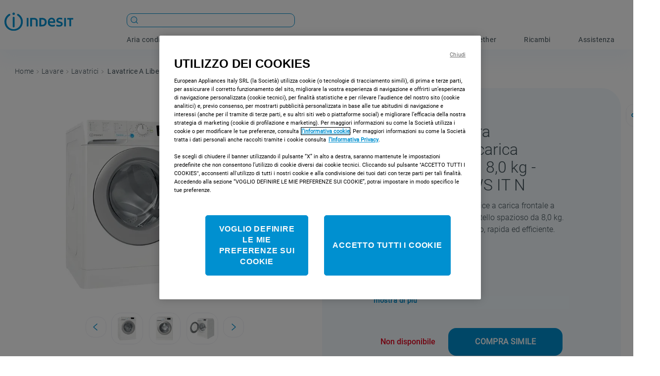

--- FILE ---
content_type: text/css
request_url: https://indesitit.vtexassets.com/_v/public/assets/v1/bundle/css/asset.min.css?v=3&files=theme,indesitit.indesit-theme@8.2.19$style.common,indesitit.indesit-theme@8.2.19$style.small,indesitit.indesit-theme@8.2.19$style.notsmall,indesitit.indesit-theme@8.2.19$style.large,indesitit.indesit-theme@8.2.19$style.xlarge&files=fonts,989db2448f309bfdd99b513f37c84b8f5794d2b5&files=npm,animate.css@3.7.0/animate.min.css&files=react~vtex.render-runtime@8.136.1,common&files=react~vtex.store-components@3.178.5,Container,Logo,4,SearchBar,ProductDescription,DiscountBadge&files=react~vtex.styleguide@9.146.16,0,29,1,Spinner&files=react~vtex.admin-pages@4.59.0,HighlightOverlay&files=react~vtex.flex-layout@0.21.5,0&files=react~vtex.rich-text@0.16.1,index&files=react~whirlpoolemea.genesys-cloud-chat@0.0.1,0&files=react~vtex.product-comparison@0.20.0,ComparisonDrawer,RemoveButton&files=react~indesitit.custom-bazaarvoice-indesit@0.0.20,0&files=react~vtex.reviews-and-ratings@2.13.0,0&files=react~vtex.search@2.18.8,Autocomplete,Suggestions&files=react~vtex.modal-layout@0.14.2,0,ModalHeader&files=react~indesitit.video-player-thron-pdp@0.0.13,1&files=react~vtex.product-identifier@0.5.0,ProductIdentifierProduct&files=react~vtex.product-summary@2.91.1,ProductSummaryImage&files=react~indesitit.where-to-buy@0.0.1,WhereToBuy&files=react~indesitit.image-from-specification@0.0.5,Image&files=overrides,vtex.product-list@0.37.5$overrides,vtex.minicart@2.68.0$overrides,vtex.product-comparison@0.20.0$overrides,indesitit.indesit-theme@8.2.19$overrides,indesitit.indesit-theme@8.2.19$fonts&workspace=master
body_size: 131025
content:
html{line-height:1.15;-ms-text-size-adjust:100%;-webkit-text-size-adjust:100%}body{margin:0}article,aside,footer,header,nav,section{display:block}h1{font-size:2em;margin:.67em 0}figcaption,figure,main{display:block}figure{margin:1em 40px}hr{box-sizing:content-box;height:0;overflow:visible}pre{font-family:monospace,monospace;font-size:1em}a{background-color:transparent;-webkit-text-decoration-skip:objects}abbr[title]{border-bottom:none;text-decoration:underline;-webkit-text-decoration:underline dotted;text-decoration:underline dotted}b,strong{font-weight:inherit;font-weight:bolder}code,kbd,samp{font-family:monospace,monospace;font-size:1em}dfn{font-style:italic}mark{background-color:#ff0;color:#000}small{font-size:80%}sub,sup{font-size:75%;line-height:0;position:relative;vertical-align:baseline}sub{bottom:-.25em}sup{top:-.5em}audio,video{display:inline-block}audio:not([controls]){display:none;height:0}img{border-style:none}svg:not(:root){overflow:hidden}button,input,optgroup,select,textarea{font-family:sans-serif;font-size:100%;line-height:1.15;margin:0}button,input{overflow:visible}button,select{text-transform:none}[type=reset],[type=submit],button,html [type=button]{-webkit-appearance:button}[type=button]::-moz-focus-inner,[type=reset]::-moz-focus-inner,[type=submit]::-moz-focus-inner,button::-moz-focus-inner{border-style:none;padding:0}[type=button]:-moz-focusring,[type=reset]:-moz-focusring,[type=submit]:-moz-focusring,button:-moz-focusring{outline:1px dotted ButtonText}fieldset{padding:.35em .75em .625em}legend{box-sizing:border-box;color:inherit;display:table;max-width:100%;padding:0;white-space:normal}progress{display:inline-block;vertical-align:baseline}textarea{overflow:auto}[type=checkbox],[type=radio]{box-sizing:border-box;padding:0}[type=number]::-webkit-inner-spin-button,[type=number]::-webkit-outer-spin-button{height:auto}[type=search]{-webkit-appearance:textfield;outline-offset:-2px}[type=search]::-webkit-search-cancel-button,[type=search]::-webkit-search-decoration{-webkit-appearance:none}::-webkit-file-upload-button{-webkit-appearance:button;font:inherit}details,menu{display:block}summary{display:list-item}canvas{display:inline-block}[hidden],template{display:none}.aspect-ratio{height:0;position:relative}.aspect-ratio--16x9{padding-bottom:56.25%}.aspect-ratio--9x16{padding-bottom:177.77%}.aspect-ratio--4x3{padding-bottom:75%}.aspect-ratio--3x4{padding-bottom:133.33%}.aspect-ratio--6x4{padding-bottom:66.6%}.aspect-ratio--4x6{padding-bottom:150%}.aspect-ratio--8x5{padding-bottom:62.5%}.aspect-ratio--5x8{padding-bottom:160%}.aspect-ratio--7x5{padding-bottom:71.42%}.aspect-ratio--5x7{padding-bottom:140%}.aspect-ratio--1x1{padding-bottom:100%}.aspect-ratio--object{position:absolute;top:0;right:0;bottom:0;left:0;width:100%;height:100%;z-index:100}.bg-rebel-pink{background-color:#f71963}.bg-heavy-rebel-pink{background-color:#dd1659}.bg-elite-purple{background-color:#8914cc}.bg-near-black{background-color:#3f3f40}.bg-dark-gray{background-color:#585959}.bg-mid-gray{background-color:#727273}.bg-gray{background-color:#979899}.bg-silver{background-color:#cacbcc}.bg-light-gray{background-color:#e3e4e6}.bg-light-silver{background-color:#f2f4f5}.bg-near-white{background-color:#f7f9fa}.bg-white{background-color:#fff}.bg-washed-blue{background-color:#edf4fa}.bg-light-blue{background-color:#cce8ff}.bg-blue{background-color:#368df7}.bg-heavy-blue{background-color:#2a6dbf}.bg-light-marine{background-color:#3d5980}.bg-marine{background-color:#25354d}.bg-serious-black{background-color:#142032}.bg-green{background-color:#8bc34a}.bg-washed-green{background-color:#eafce3}.bg-red{background-color:#ff4c4c}.bg-washed-red{background-color:#ffe6e6}.bg-yellow{background-color:#ffb100}.bg-washed-yellow{background-color:#fff6e0}.bg-black-90{background-color:rgba(0,0,0,.9)}.bg-black-80{background-color:rgba(0,0,0,.8)}.bg-black-70{background-color:rgba(0,0,0,.7)}.bg-black-60{background-color:rgba(0,0,0,.6)}.bg-black-50{background-color:rgba(0,0,0,.5)}.bg-black-40{background-color:rgba(0,0,0,.4)}.bg-black-30{background-color:rgba(0,0,0,.3)}.bg-black-20{background-color:rgba(0,0,0,.2)}.bg-black-10{background-color:rgba(0,0,0,.1)}.bg-black-05{background-color:rgba(0,0,0,.05)}.bg-black-025{background-color:rgba(0,0,0,.025)}.bg-black-0125{background-color:rgba(0,0,0,.0125)}.bg-white-90{background-color:hsla(0,0%,100%,.9)}.bg-white-80{background-color:hsla(0,0%,100%,.8)}.bg-white-70{background-color:hsla(0,0%,100%,.7)}.bg-white-60{background-color:hsla(0,0%,100%,.6)}.bg-white-50{background-color:hsla(0,0%,100%,.5)}.bg-white-40{background-color:hsla(0,0%,100%,.4)}.bg-white-30{background-color:hsla(0,0%,100%,.3)}.bg-white-20{background-color:hsla(0,0%,100%,.2)}.bg-white-10{background-color:hsla(0,0%,100%,.1)}.bg-white-05{background-color:hsla(0,0%,100%,.05)}.bg-white-025{background-color:hsla(0,0%,100%,.025)}.bg-white-0125{background-color:hsla(0,0%,100%,.0125)}.bg-base{background-color:#fff}.bg-base--inverted{background-color:#03044e}.bg-action-primary{background-color:#fdc100}.bg-action-secondary{background-color:#eef3f7}.bg-disabled,.bg-emphasis{background-color:#fdc100}.bg-success{background-color:#8bc34a}.bg-success--faded{background-color:#eafce3}.bg-danger{background-color:#ff4c4c}.bg-danger--faded{background-color:#ffe6e6}.bg-warning{background-color:#ffb100}.bg-warning--faded{background-color:#fff6e0}.bg-muted-1{background-color:#727273}.bg-muted-2{background-color:#979899}.bg-muted-3{background-color:#cacbcc}.bg-muted-4{background-color:#e3e4e6}.bg-muted-5{background-color:#f2f4f5}.bg-transparent{background-color:transparent}.cover{background-size:cover!important}.contain{background-size:contain!important}.bg-center{background-position:50%}.bg-center,.bg-top{background-repeat:no-repeat}.bg-top{background-position:top}.bg-right{background-position:100%}.bg-bottom,.bg-right{background-repeat:no-repeat}.bg-bottom{background-position:bottom}.bg-left{background-repeat:no-repeat;background-position:0}.ba{border-style:solid;border-width:1px}.bt{border-top-style:solid;border-top-width:1px}.br{border-right-style:solid;border-right-width:1px}.bb{border-bottom-style:solid;border-bottom-width:1px}.bl{border-left-style:solid;border-left-width:1px}.bn{border-style:none;border-width:0}.b--rebel-pink{border-color:#f71963}.b--heavy-rebel-pink{border-color:#dd1659}.b--elite-purple{border-color:#8914cc}.b--near-black{border-color:#3f3f40}.b--dark-gray{border-color:#585959}.b--mid-gray{border-color:#727273}.b--gray{border-color:#979899}.b--silver{border-color:#cacbcc}.b--light-gray{border-color:#e3e4e6}.b--light-silver{border-color:#f2f4f5}.b--near-white{border-color:#f7f9fa}.b--white{border-color:#fff}.b--washed-blue{border-color:#edf4fa}.b--light-blue{border-color:#cce8ff}.b--blue{border-color:#368df7}.b--heavy-blue{border-color:#2a6dbf}.b--light-marine{border-color:#3d5980}.b--marine{border-color:#25354d}.b--serious-black{border-color:#142032}.b--green{border-color:#8bc34a}.b--washed-green{border-color:#eafce3}.b--red{border-color:#ff4c4c}.b--washed-red{border-color:#ffe6e6}.b--yellow{border-color:#ffb100}.b--washed-yellow{border-color:#fff6e0}.b--black-90{border-color:rgba(0,0,0,.9)}.b--black-80{border-color:rgba(0,0,0,.8)}.b--black-70{border-color:rgba(0,0,0,.7)}.b--black-60{border-color:rgba(0,0,0,.6)}.b--black-50{border-color:rgba(0,0,0,.5)}.b--black-40{border-color:rgba(0,0,0,.4)}.b--black-30{border-color:rgba(0,0,0,.3)}.b--black-20{border-color:rgba(0,0,0,.2)}.b--black-10{border-color:rgba(0,0,0,.1)}.b--black-05{border-color:rgba(0,0,0,.05)}.b--black-025{border-color:rgba(0,0,0,.025)}.b--black-0125{border-color:rgba(0,0,0,.0125)}.b--white-90{border-color:hsla(0,0%,100%,.9)}.b--white-80{border-color:hsla(0,0%,100%,.8)}.b--white-70{border-color:hsla(0,0%,100%,.7)}.b--white-60{border-color:hsla(0,0%,100%,.6)}.b--white-50{border-color:hsla(0,0%,100%,.5)}.b--white-40{border-color:hsla(0,0%,100%,.4)}.b--white-30{border-color:hsla(0,0%,100%,.3)}.b--white-20{border-color:hsla(0,0%,100%,.2)}.b--white-10{border-color:hsla(0,0%,100%,.1)}.b--white-05{border-color:hsla(0,0%,100%,.05)}.b--white-025{border-color:hsla(0,0%,100%,.025)}.b--white-0125{border-color:hsla(0,0%,100%,.0125)}.b--action-primary{border-color:#fdc100}.b--action-secondary{border-color:#eef3f7}.b--emphasis{border-color:#fdc100}.b--disabled{border-color:#e3e4e6}.b--success{border-color:#8bc34a}.b--success--faded{border-color:#eafce3}.b--danger{border-color:#ff4c4c}.b--danger--faded{border-color:#ffe6e6}.b--warning{border-color:#ffb100}.b--warning--faded{border-color:#fff6e0}.b--muted-1{border-color:#727273}.b--muted-2{border-color:#979899}.b--muted-3{border-color:#cacbcc}.b--muted-4{border-color:#e3e4e6}.b--muted-5{border-color:#fdc100}.b--transparent{border-color:transparent}.br0{border-radius:0}.br1{border-radius:.125rem}.br2{border-radius:.25rem}.br3{border-radius:.5rem}.br4{border-radius:1rem}.br-100{border-radius:100%}.br-pill{border-radius:9999px}.br--bottom{border-top-left-radius:0;border-top-right-radius:0}.br--top{border-bottom-right-radius:0}.br--right,.br--top{border-bottom-left-radius:0}.br--right{border-top-left-radius:0}.br--left{border-top-right-radius:0;border-bottom-right-radius:0}.b--dotted{border-style:dotted}.b--dashed{border-style:dashed}.b--solid{border-style:solid}.b--none{border-style:none}.bw0{border-width:0}.bw1{border-width:.125rem}.bw2{border-width:.25rem}.bw3{border-width:.5rem}.bw4{border-width:1rem}.bw5{border-width:2rem}.bt-0{border-top-width:0}.br-0{border-right-width:0}.bb-0{border-bottom-width:0}.bl-0{border-left-width:0}.shadow-1{box-shadow:0 0 4px 2px rgba(0,0,0,.2)}.shadow-2{box-shadow:0 0 8px 2px rgba(0,0,0,.2)}.shadow-3{box-shadow:2px 2px 4px 2px rgba(0,0,0,.2)}.shadow-4{box-shadow:2px 2px 8px 0 rgba(0,0,0,.2)}.shadow-5{box-shadow:4px 4px 8px 0 rgba(0,0,0,.2)}.border-box,a,article,aside,blockquote,body,code,dd,div,dl,dt,fieldset,figcaption,figure,footer,form,h1,h2,h3,h4,h5,h6,header,html,input[type=email],input[type=number],input[type=password],input[type=tel],input[type=text],input[type=url],legend,li,main,nav,ol,p,pre,section,table,td,textarea,th,tr,ul{box-sizing:border-box}.pre{overflow-x:auto;overflow-y:hidden;overflow:scroll}.pa0{padding:0}.ma0,.na0{margin:0}.pl0{padding-left:0}.ml0,.nl0{margin-left:0}.pr0{padding-right:0}.mr0,.nr0{margin-right:0}.pt0{padding-top:0}.mt0,.nt0{margin-top:0}.pb0{padding-bottom:0}.mb0,.nb0{margin-bottom:0}.pv0{padding-top:0;padding-bottom:0}.mv0,.nv0{margin-top:0;margin-bottom:0}.ph0{padding-left:0;padding-right:0}.mh0,.nh0{margin-left:0;margin-right:0}.pa1{padding:.125rem}.ma1{margin:.125rem}.na1{margin:-.125rem}.pl1{padding-left:.125rem}.ml1{margin-left:.125rem}.nl1{margin-left:-.125rem}.pr1{padding-right:.125rem}.mr1{margin-right:.125rem}.nr1{margin-right:-.125rem}.pt1{padding-top:.125rem}.mt1{margin-top:.125rem}.nt1{margin-top:-.125rem}.pb1{padding-bottom:.125rem}.mb1{margin-bottom:.125rem}.nb1{margin-bottom:-.125rem}.pv1{padding-top:.125rem;padding-bottom:.125rem}.mv1{margin-top:.125rem;margin-bottom:.125rem}.nv1{margin-top:-.125rem;margin-bottom:-.125rem}.ph1{padding-left:.125rem;padding-right:.125rem}.mh1{margin-left:.125rem;margin-right:.125rem}.nh1{margin-left:-.125rem;margin-right:-.125rem}.pa2{padding:.25rem}.ma2{margin:.25rem}.na2{margin:-.25rem}.pl2{padding-left:.25rem}.ml2{margin-left:.25rem}.nl2{margin-left:-.25rem}.pr2{padding-right:.25rem}.mr2{margin-right:.25rem}.nr2{margin-right:-.25rem}.pt2{padding-top:.25rem}.mt2{margin-top:.25rem}.nt2{margin-top:-.25rem}.pb2{padding-bottom:.25rem}.mb2{margin-bottom:.25rem}.nb2{margin-bottom:-.25rem}.pv2{padding-top:.25rem;padding-bottom:.25rem}.mv2{margin-top:.25rem;margin-bottom:.25rem}.nv2{margin-top:-.25rem;margin-bottom:-.25rem}.ph2{padding-left:.25rem;padding-right:.25rem}.mh2{margin-left:.25rem;margin-right:.25rem}.nh2{margin-left:-.25rem;margin-right:-.25rem}.pa3{padding:.5rem}.ma3{margin:.5rem}.na3{margin:-.5rem}.pl3{padding-left:.5rem}.ml3{margin-left:.5rem}.nl3{margin-left:-.5rem}.pr3{padding-right:.5rem}.mr3{margin-right:.5rem}.nr3{margin-right:-.5rem}.pt3{padding-top:.5rem}.mt3{margin-top:.5rem}.nt3{margin-top:-.5rem}.pb3{padding-bottom:.5rem}.mb3{margin-bottom:.5rem}.nb3{margin-bottom:-.5rem}.pv3{padding-top:.5rem;padding-bottom:.5rem}.mv3{margin-top:.5rem;margin-bottom:.5rem}.nv3{margin-top:-.5rem;margin-bottom:-.5rem}.ph3{padding-left:.5rem;padding-right:.5rem}.mh3{margin-left:.5rem;margin-right:.5rem}.nh3{margin-left:-.5rem;margin-right:-.5rem}.pa4{padding:.75rem}.ma4{margin:.75rem}.na4{margin:-.75rem}.pl4{padding-left:.75rem}.ml4{margin-left:.75rem}.nl4{margin-left:-.75rem}.pr4{padding-right:.75rem}.mr4{margin-right:.75rem}.nr4{margin-right:-.75rem}.pt4{padding-top:.75rem}.mt4{margin-top:.75rem}.nt4{margin-top:-.75rem}.pb4{padding-bottom:.75rem}.mb4{margin-bottom:.75rem}.nb4{margin-bottom:-.75rem}.pv4{padding-top:.75rem;padding-bottom:.75rem}.mv4{margin-top:.75rem;margin-bottom:.75rem}.nv4{margin-top:-.75rem;margin-bottom:-.75rem}.ph4{padding-left:.75rem;padding-right:.75rem}.mh4{margin-left:.75rem;margin-right:.75rem}.nh4{margin-left:-.75rem;margin-right:-.75rem}.pa5{padding:1rem}.ma5{margin:1rem}.na5{margin:-1rem}.pl5{padding-left:1rem}.ml5{margin-left:1rem}.nl5{margin-left:-1rem}.pr5{padding-right:1rem}.mr5{margin-right:1rem}.nr5{margin-right:-1rem}.pt5{padding-top:1rem}.mt5{margin-top:1rem}.nt5{margin-top:-1rem}.pb5{padding-bottom:1rem}.mb5{margin-bottom:1rem}.nb5{margin-bottom:-1rem}.pv5{padding-top:1rem;padding-bottom:1rem}.mv5{margin-top:1rem;margin-bottom:1rem}.nv5{margin-top:-1rem;margin-bottom:-1rem}.ph5{padding-left:1rem;padding-right:1rem}.mh5{margin-left:1rem;margin-right:1rem}.nh5{margin-left:-1rem;margin-right:-1rem}.pa6{padding:1.5rem}.ma6{margin:1.5rem}.na6{margin:-1.5rem}.pl6{padding-left:1.5rem}.ml6{margin-left:1.5rem}.nl6{margin-left:-1.5rem}.pr6{padding-right:1.5rem}.mr6{margin-right:1.5rem}.nr6{margin-right:-1.5rem}.pt6{padding-top:1.5rem}.mt6{margin-top:1.5rem}.nt6{margin-top:-1.5rem}.pb6{padding-bottom:1.5rem}.mb6{margin-bottom:1.5rem}.nb6{margin-bottom:-1.5rem}.pv6{padding-top:1.5rem;padding-bottom:1.5rem}.mv6{margin-top:1.5rem;margin-bottom:1.5rem}.nv6{margin-top:-1.5rem;margin-bottom:-1.5rem}.ph6{padding-left:1.5rem;padding-right:1.5rem}.mh6{margin-left:1.5rem;margin-right:1.5rem}.nh6{margin-left:-1.5rem;margin-right:-1.5rem}.pa7{padding:2rem}.ma7{margin:2rem}.na7{margin:-2rem}.pl7{padding-left:2rem}.ml7{margin-left:2rem}.nl7{margin-left:-2rem}.pr7{padding-right:2rem}.mr7{margin-right:2rem}.nr7{margin-right:-2rem}.pt7{padding-top:2rem}.mt7{margin-top:2rem}.nt7{margin-top:-2rem}.pb7{padding-bottom:2rem}.mb7{margin-bottom:2rem}.nb7{margin-bottom:-2rem}.pv7{padding-top:2rem;padding-bottom:2rem}.mv7{margin-top:2rem;margin-bottom:2rem}.nv7{margin-top:-2rem;margin-bottom:-2rem}.ph7{padding-left:2rem;padding-right:2rem}.mh7{margin-left:2rem;margin-right:2rem}.nh7{margin-left:-2rem;margin-right:-2rem}.pa8{padding:3rem}.ma8{margin:3rem}.na8{margin:-3rem}.pl8{padding-left:3rem}.ml8{margin-left:3rem}.nl8{margin-left:-3rem}.pr8{padding-right:3rem}.mr8{margin-right:3rem}.nr8{margin-right:-3rem}.pt8{padding-top:3rem}.mt8{margin-top:3rem}.nt8{margin-top:-3rem}.pb8{padding-bottom:3rem}.mb8{margin-bottom:3rem}.nb8{margin-bottom:-3rem}.pv8{padding-top:3rem;padding-bottom:3rem}.mv8{margin-top:3rem;margin-bottom:3rem}.nv8{margin-top:-3rem;margin-bottom:-3rem}.ph8{padding-left:3rem;padding-right:3rem}.mh8{margin-left:3rem;margin-right:3rem}.nh8{margin-left:-3rem;margin-right:-3rem}.pa9{padding:4rem}.ma9{margin:4rem}.na9{margin:-4rem}.pl9{padding-left:4rem}.ml9{margin-left:4rem}.nl9{margin-left:-4rem}.pr9{padding-right:4rem}.mr9{margin-right:4rem}.nr9{margin-right:-4rem}.pt9{padding-top:4rem}.mt9{margin-top:4rem}.nt9{margin-top:-4rem}.pb9{padding-bottom:4rem}.mb9{margin-bottom:4rem}.nb9{margin-bottom:-4rem}.pv9{padding-top:4rem;padding-bottom:4rem}.mv9{margin-top:4rem;margin-bottom:4rem}.nv9{margin-top:-4rem;margin-bottom:-4rem}.ph9{padding-left:4rem;padding-right:4rem}.mh9{margin-left:4rem;margin-right:4rem}.nh9{margin-left:-4rem;margin-right:-4rem}.pa10{padding:8rem}.ma10{margin:8rem}.na10{margin:-8rem}.pl10{padding-left:8rem}.ml10{margin-left:8rem}.nl10{margin-left:-8rem}.pr10{padding-right:8rem}.mr10{margin-right:8rem}.nr10{margin-right:-8rem}.pt10{padding-top:8rem}.mt10{margin-top:8rem}.nt10{margin-top:-8rem}.pb10{padding-bottom:8rem}.mb10{margin-bottom:8rem}.nb10{margin-bottom:-8rem}.pv10{padding-top:8rem;padding-bottom:8rem}.mv10{margin-top:8rem;margin-bottom:8rem}.nv10{margin-top:-8rem;margin-bottom:-8rem}.ph10{padding-left:8rem;padding-right:8rem}.mh10{margin-left:8rem;margin-right:8rem}.nh10{margin-left:-8rem;margin-right:-8rem}.pa11{padding:16rem}.ma11{margin:16rem}.na11{margin:-16rem}.pl11{padding-left:16rem}.ml11{margin-left:16rem}.nl11{margin-left:-16rem}.pr11{padding-right:16rem}.mr11{margin-right:16rem}.nr11{margin-right:-16rem}.pt11{padding-top:16rem}.mt11{margin-top:16rem}.nt11{margin-top:-16rem}.pb11{padding-bottom:16rem}.mb11{margin-bottom:16rem}.nb11{margin-bottom:-16rem}.pv11{padding-top:16rem;padding-bottom:16rem}.mv11{margin-top:16rem;margin-bottom:16rem}.nv11{margin-top:-16rem;margin-bottom:-16rem}.ph11{padding-left:16rem;padding-right:16rem}.mh11{margin-left:16rem;margin-right:16rem}.nh11{margin-left:-16rem;margin-right:-16rem}.top-0{top:0}.right-0{right:0}.bottom-0{bottom:0}.left-0{left:0}.top-1{top:1rem}.right-1{right:1rem}.bottom-1{bottom:1rem}.left-1{left:1rem}.top-2{top:2rem}.right-2{right:2rem}.bottom-2{bottom:2rem}.left-2{left:2rem}.top--1{top:-1rem}.right--1{right:-1rem}.bottom--1{bottom:-1rem}.left--1{left:-1rem}.top--2{top:-2rem}.right--2{right:-2rem}.bottom--2{bottom:-2rem}.left--2{left:-2rem}.absolute--fill{top:0;right:0;bottom:0;left:0}.cf:after,.cf:before{content:" ";display:table}.cf:after{clear:both}.cf{*zoom:1}.cl{clear:left}.cr{clear:right}.cb{clear:both}.cn{clear:none}.dn{display:none}.di{display:inline}.db{display:block}.dib{display:inline-block}.dit{display:inline-table}.dt{display:table}.dtc{display:table-cell}.dt-row{display:table-row}.dt-row-group{display:table-row-group}.dt-column{display:table-column}.dt-column-group{display:table-column-group}.dt--fixed{table-layout:fixed;width:100%}.flex{display:-webkit-box;display:flex}.inline-flex{display:-webkit-inline-box;display:inline-flex}.flex-auto{-webkit-box-flex:1;flex:1 1 auto;min-width:0;min-height:0}.flex-none{-webkit-box-flex:0;flex:none}.flex-column{-webkit-box-orient:vertical;flex-direction:column}.flex-column,.flex-row{-webkit-box-direction:normal}.flex-row{-webkit-box-orient:horizontal;flex-direction:row}.flex-wrap{flex-wrap:wrap}.flex-nowrap{flex-wrap:nowrap}.flex-wrap-reverse{flex-wrap:wrap-reverse}.flex-column-reverse{-webkit-box-orient:vertical;-webkit-box-direction:reverse;flex-direction:column-reverse}.flex-row-reverse{-webkit-box-orient:horizontal;-webkit-box-direction:reverse;flex-direction:row-reverse}.items-start{-webkit-box-align:start;align-items:flex-start}.items-end{-webkit-box-align:end;align-items:flex-end}.items-center{-webkit-box-align:center;align-items:center}.items-baseline{-webkit-box-align:baseline;align-items:baseline}.items-stretch{-webkit-box-align:stretch;align-items:stretch}.self-start{align-self:flex-start}.self-end{align-self:flex-end}.self-center{align-self:center}.self-baseline{align-self:baseline}.self-stretch{align-self:stretch}.justify-start{-webkit-box-pack:start;justify-content:flex-start}.justify-end{-webkit-box-pack:end;justify-content:flex-end}.justify-center{-webkit-box-pack:center;justify-content:center}.justify-between{-webkit-box-pack:justify;justify-content:space-between}.justify-around{justify-content:space-around}.content-start{align-content:flex-start}.content-end{align-content:flex-end}.content-center{align-content:center}.content-between{align-content:space-between}.content-around{align-content:space-around}.content-stretch{align-content:stretch}.order-0{-webkit-box-ordinal-group:1;order:0}.order-1{-webkit-box-ordinal-group:2;order:1}.order-2{-webkit-box-ordinal-group:3;order:2}.order-3{-webkit-box-ordinal-group:4;order:3}.order-4{-webkit-box-ordinal-group:5;order:4}.order-5{-webkit-box-ordinal-group:6;order:5}.order-6{-webkit-box-ordinal-group:7;order:6}.order-7{-webkit-box-ordinal-group:8;order:7}.order-8{-webkit-box-ordinal-group:9;order:8}.order-last{-webkit-box-ordinal-group:100000;order:99999}.flex-grow-0{-webkit-box-flex:0;flex-grow:0}.flex-grow-1{-webkit-box-flex:1;flex-grow:1}.flex-shrink-0{flex-shrink:0}.flex-shrink-1{flex-shrink:1}.fl{float:left}.fl,.fr{_display:inline}.fr{float:right}.fn{float:none}body,button,input,optgroup,select,textarea{-webkit-font-smoothing:antialiased;-moz-osx-font-smoothing:grayscale}.sans-serif,body,button,input,optgroup,select,textarea{font-family:-apple-system,BlinkMacSystemFont,avenir next,avenir,helvetica neue,helvetica,ubuntu,roboto,noto,segoe ui,arial,sans-serif}.code,code{font-family:Consolas,monaco,monospace}.i{font-style:italic}.fs-normal{font-style:normal}.input-reset{-webkit-appearance:none;-moz-appearance:none}.button-reset::-moz-focus-inner,.input-reset::-moz-focus-inner{border:0;padding:0}.link{text-decoration:none}.link,.link:active,.link:focus,.link:hover,.link:link,.link:visited{-webkit-transition:color .15s ease-in;transition:color .15s ease-in}.link:focus{outline:1px dotted currentColor}.list{list-style-type:none}.h1{height:1rem}.h2{height:2rem}.h3{height:4rem}.h4{height:8rem}.h5{height:16rem}.h-25{height:25%}.h-50{height:50%}.h-75{height:75%}.h-100{height:100%}.min-h-100{min-height:100%}.vh-25{height:25vh}.vh-50{height:50vh}.vh-75{height:75vh}.vh-100{height:100vh}.min-vh-100{min-height:100vh}.h-auto{height:auto}.h-inherit{height:inherit}.h-small{height:2rem;box-sizing:border-box}.min-h-small{min-height:2rem;box-sizing:border-box}.h-regular{height:2.5rem;box-sizing:border-box}.min-h-regular{min-height:2.5rem;box-sizing:border-box}.h-large{height:3rem;box-sizing:border-box}.min-h-large{min-height:3rem;box-sizing:border-box}.rebel-pink{color:#f71963}.heavy-rebel-pink{color:#dd1659}.elite-purple{color:#8914cc}.near-black{color:#3f3f40}.dark-gray{color:#585959}.mid-gray{color:#727273}.gray{color:#979899}.silver{color:#cacbcc}.light-gray{color:#e3e4e6}.light-silver{color:#f2f4f5}.near-white{color:#f7f9fa}.white{color:#fff}.washed-blue{color:#edf4fa}.light-blue{color:#cce8ff}.blue{color:#368df7}.heavy-blue{color:#2a6dbf}.light-marine{color:#3d5980}.marine{color:#25354d}.serious-black{color:#142032}.green{color:#8bc34a}.washed-green{color:#eafce3}.red{color:#ff4c4c}.washed-red{color:#ffe6e6}.yellow{color:#ffb100}.washed-yellow{color:#fff6e0}.black-90{color:rgba(0,0,0,.9)}.black-80{color:rgba(0,0,0,.8)}.black-70{color:rgba(0,0,0,.7)}.black-60{color:rgba(0,0,0,.6)}.black-50{color:rgba(0,0,0,.5)}.black-40{color:rgba(0,0,0,.4)}.black-30{color:rgba(0,0,0,.3)}.black-20{color:rgba(0,0,0,.2)}.black-10{color:rgba(0,0,0,.1)}.black-05{color:rgba(0,0,0,.05)}.black-025{color:rgba(0,0,0,.025)}.black-0125{color:rgba(0,0,0,.0125)}.white-90{color:hsla(0,0%,100%,.9)}.white-80{color:hsla(0,0%,100%,.8)}.white-70{color:hsla(0,0%,100%,.7)}.white-60{color:hsla(0,0%,100%,.6)}.white-50{color:hsla(0,0%,100%,.5)}.white-40{color:hsla(0,0%,100%,.4)}.white-30{color:hsla(0,0%,100%,.3)}.white-20{color:hsla(0,0%,100%,.2)}.white-10{color:hsla(0,0%,100%,.1)}.white-05{color:hsla(0,0%,100%,.05)}.white-025{color:hsla(0,0%,100%,.025)}.white-0125{color:hsla(0,0%,100%,.0125)}.c-action-primary{color:#fdc100}.c-action-secondary{color:#eef3f7}.c-emphasis,.c-link{color:#fdc100}.c-disabled{color:#979899}.c-success{color:#8bc34a}.c-success--faded{color:#eafce3}.c-danger{color:#ff4c4c}.c-danger--faded{color:#ffe6e6}.c-warning{color:#ffb100}.c-warning--faded{color:#fff6e0}.c-muted-1{color:#727273}.c-muted-2{color:#979899}.c-muted-3{color:#cacbcc}.c-muted-4{color:#e3e4e6}.c-muted-5{color:#f2f4f5}.c-on-base{color:#505050}.c-on-action-primary,.c-on-base--inverted{color:#fff}.c-on-action-secondary{color:#fdc100}.c-on-disabled,.c-on-emphasis,.c-on-success{color:#fff}.c-on-success--faded{color:#505050}.c-on-danger{color:#fff}.c-on-danger--faded{color:#505050}.c-on-warning{color:#fff}.c-on-warning--faded{color:#1a1a1a}.c-on-muted-1,.c-on-muted-2{color:#fff}.c-on-muted-3,.c-on-muted-4,.c-on-muted-5{color:#505050}.hover-rebel-pink:focus,.hover-rebel-pink:hover{color:#f71963}.hover-heavy-rebel-pink:focus,.hover-heavy-rebel-pink:hover{color:#dd1659}.hover-elite-purple:focus,.hover-elite-purple:hover{color:#8914cc}.hover-near-black:focus,.hover-near-black:hover{color:#3f3f40}.hover-dark-gray:focus,.hover-dark-gray:hover{color:#585959}.hover-mid-gray:focus,.hover-mid-gray:hover{color:#727273}.hover-gray:focus,.hover-gray:hover{color:#979899}.hover-silver:focus,.hover-silver:hover{color:#cacbcc}.hover-light-gray:focus,.hover-light-gray:hover{color:#e3e4e6}.hover-light-silver:focus,.hover-light-silver:hover{color:#f2f4f5}.hover-near-white:focus,.hover-near-white:hover{color:#f7f9fa}.hover-white:focus,.hover-white:hover{color:#fff}.hover-washed-blue:focus,.hover-washed-blue:hover{color:#edf4fa}.hover-light-blue:focus,.hover-light-blue:hover{color:#cce8ff}.hover-blue:focus,.hover-blue:hover{color:#368df7}.hover-heavy-blue:focus,.hover-heavy-blue:hover{color:#2a6dbf}.hover-light-marine:focus,.hover-light-marine:hover{color:#3d5980}.hover-marine:focus,.hover-marine:hover{color:#25354d}.hover-serious-black:focus,.hover-serious-black:hover{color:#142032}.hover-green:focus,.hover-green:hover{color:#8bc34a}.hover-washed-green:focus,.hover-washed-green:hover{color:#eafce3}.hover-red:focus,.hover-red:hover{color:#ff4c4c}.hover-washed-red:focus,.hover-washed-red:hover{color:#ffe6e6}.hover-yellow:focus,.hover-yellow:hover{color:#ffb100}.hover-washed-yellow:focus,.hover-washed-yellow:hover{color:#fff6e0}.hover-black-90:focus,.hover-black-90:hover{color:rgba(0,0,0,.9)}.hover-black-80:focus,.hover-black-80:hover{color:rgba(0,0,0,.8)}.hover-black-70:focus,.hover-black-70:hover{color:rgba(0,0,0,.7)}.hover-black-60:focus,.hover-black-60:hover{color:rgba(0,0,0,.6)}.hover-black-50:focus,.hover-black-50:hover{color:rgba(0,0,0,.5)}.hover-black-40:focus,.hover-black-40:hover{color:rgba(0,0,0,.4)}.hover-black-30:focus,.hover-black-30:hover{color:rgba(0,0,0,.3)}.hover-black-20:focus,.hover-black-20:hover{color:rgba(0,0,0,.2)}.hover-black-10:focus,.hover-black-10:hover{color:rgba(0,0,0,.1)}.hover-black-05:focus,.hover-black-05:hover{color:rgba(0,0,0,.05)}.hover-black-025:focus,.hover-black-025:hover{color:rgba(0,0,0,.025)}.hover-black-0125:focus,.hover-black-0125:hover{color:rgba(0,0,0,.0125)}.hover-white-90:focus,.hover-white-90:hover{color:hsla(0,0%,100%,.9)}.hover-white-80:focus,.hover-white-80:hover{color:hsla(0,0%,100%,.8)}.hover-white-70:focus,.hover-white-70:hover{color:hsla(0,0%,100%,.7)}.hover-white-60:focus,.hover-white-60:hover{color:hsla(0,0%,100%,.6)}.hover-white-50:focus,.hover-white-50:hover{color:hsla(0,0%,100%,.5)}.hover-white-40:focus,.hover-white-40:hover{color:hsla(0,0%,100%,.4)}.hover-white-30:focus,.hover-white-30:hover{color:hsla(0,0%,100%,.3)}.hover-white-20:focus,.hover-white-20:hover{color:hsla(0,0%,100%,.2)}.hover-white-10:focus,.hover-white-10:hover{color:hsla(0,0%,100%,.1)}.hover-white-05:focus,.hover-white-05:hover{color:hsla(0,0%,100%,.05)}.hover-white-025:focus,.hover-white-025:hover{color:hsla(0,0%,100%,.025)}.hover-white-0125:focus,.hover-white-0125:hover{color:hsla(0,0%,100%,.0125)}.hover-bg-rebel-pink:focus,.hover-bg-rebel-pink:hover{background-color:#f71963}.hover-b--rebel-pink:focus,.hover-b--rebel-pink:hover{border-color:#f71963}.hover-bg-heavy-rebel-pink:focus,.hover-bg-heavy-rebel-pink:hover{background-color:#dd1659}.hover-b--heavy-rebel-pink:focus,.hover-b--heavy-rebel-pink:hover{border-color:#dd1659}.hover-bg-elite-purple:focus,.hover-bg-elite-purple:hover{background-color:#8914cc}.hover-b--elite-purple:focus,.hover-b--elite-purple:hover{border-color:#8914cc}.hover-bg-near-black:focus,.hover-bg-near-black:hover{background-color:#3f3f40}.hover-b--near-black:focus,.hover-b--near-black:hover{border-color:#3f3f40}.hover-bg-dark-gray:focus,.hover-bg-dark-gray:hover{background-color:#585959}.hover-b--dark-gray:focus,.hover-b--dark-gray:hover{border-color:#585959}.hover-bg-mid-gray:focus,.hover-bg-mid-gray:hover{background-color:#727273}.hover-b--mid-gray:focus,.hover-b--mid-gray:hover{border-color:#727273}.hover-bg-gray:focus,.hover-bg-gray:hover{background-color:#979899}.hover-b--gray:focus,.hover-b--gray:hover{border-color:#979899}.hover-bg-silver:focus,.hover-bg-silver:hover{background-color:#cacbcc}.hover-b--silver:focus,.hover-b--silver:hover{border-color:#cacbcc}.hover-bg-light-gray:focus,.hover-bg-light-gray:hover{background-color:#e3e4e6}.hover-b--light-gray:focus,.hover-b--light-gray:hover{border-color:#e3e4e6}.hover-bg-light-silver:focus,.hover-bg-light-silver:hover{background-color:#f2f4f5}.hover-b--light-silver:focus,.hover-b--light-silver:hover{border-color:#f2f4f5}.hover-bg-near-white:focus,.hover-bg-near-white:hover{background-color:#f7f9fa}.hover-b--near-white:focus,.hover-b--near-white:hover{border-color:#f7f9fa}.hover-bg-white:focus,.hover-bg-white:hover{background-color:#fff}.hover-b--white:focus,.hover-b--white:hover{border-color:#fff}.hover-bg-washed-blue:focus,.hover-bg-washed-blue:hover{background-color:#edf4fa}.hover-b--washed-blue:focus,.hover-b--washed-blue:hover{border-color:#edf4fa}.hover-bg-light-blue:focus,.hover-bg-light-blue:hover{background-color:#cce8ff}.hover-b--light-blue:focus,.hover-b--light-blue:hover{border-color:#cce8ff}.hover-bg-blue:focus,.hover-bg-blue:hover{background-color:#368df7}.hover-b--blue:focus,.hover-b--blue:hover{border-color:#368df7}.hover-bg-heavy-blue:focus,.hover-bg-heavy-blue:hover{background-color:#2a6dbf}.hover-b--heavy-blue:focus,.hover-b--heavy-blue:hover{border-color:#2a6dbf}.hover-bg-light-marine:focus,.hover-bg-light-marine:hover{background-color:#3d5980}.hover-b--light-marine:focus,.hover-b--light-marine:hover{border-color:#3d5980}.hover-bg-marine:focus,.hover-bg-marine:hover{background-color:#25354d}.hover-b--marine:focus,.hover-b--marine:hover{border-color:#25354d}.hover-bg-serious-black:focus,.hover-bg-serious-black:hover{background-color:#142032}.hover-b--serious-black:focus,.hover-b--serious-black:hover{border-color:#142032}.hover-bg-green:focus,.hover-bg-green:hover{background-color:#8bc34a}.hover-b--green:focus,.hover-b--green:hover{border-color:#8bc34a}.hover-bg-washed-green:focus,.hover-bg-washed-green:hover{background-color:#eafce3}.hover-b--washed-green:focus,.hover-b--washed-green:hover{border-color:#eafce3}.hover-bg-red:focus,.hover-bg-red:hover{background-color:#ff4c4c}.hover-b--red:focus,.hover-b--red:hover{border-color:#ff4c4c}.hover-bg-washed-red:focus,.hover-bg-washed-red:hover{background-color:#ffe6e6}.hover-b--washed-red:focus,.hover-b--washed-red:hover{border-color:#ffe6e6}.hover-bg-yellow:focus,.hover-bg-yellow:hover{background-color:#ffb100}.hover-b--yellow:focus,.hover-b--yellow:hover{border-color:#ffb100}.hover-bg-washed-yellow:focus,.hover-bg-washed-yellow:hover{background-color:#fff6e0}.hover-b--washed-yellow:focus,.hover-b--washed-yellow:hover{border-color:#fff6e0}.hover-bg-black-90:focus,.hover-bg-black-90:hover{background-color:rgba(0,0,0,.9)}.hover-b--black-90:focus,.hover-b--black-90:hover{border-color:rgba(0,0,0,.9)}.hover-bg-black-80:focus,.hover-bg-black-80:hover{background-color:rgba(0,0,0,.8)}.hover-b--black-80:focus,.hover-b--black-80:hover{border-color:rgba(0,0,0,.8)}.hover-bg-black-70:focus,.hover-bg-black-70:hover{background-color:rgba(0,0,0,.7)}.hover-b--black-70:focus,.hover-b--black-70:hover{border-color:rgba(0,0,0,.7)}.hover-bg-black-60:focus,.hover-bg-black-60:hover{background-color:rgba(0,0,0,.6)}.hover-b--black-60:focus,.hover-b--black-60:hover{border-color:rgba(0,0,0,.6)}.hover-bg-black-50:focus,.hover-bg-black-50:hover{background-color:rgba(0,0,0,.5)}.hover-b--black-50:focus,.hover-b--black-50:hover{border-color:rgba(0,0,0,.5)}.hover-bg-black-40:focus,.hover-bg-black-40:hover{background-color:rgba(0,0,0,.4)}.hover-b--black-40:focus,.hover-b--black-40:hover{border-color:rgba(0,0,0,.4)}.hover-bg-black-30:focus,.hover-bg-black-30:hover{background-color:rgba(0,0,0,.3)}.hover-b--black-30:focus,.hover-b--black-30:hover{border-color:rgba(0,0,0,.3)}.hover-bg-black-20:focus,.hover-bg-black-20:hover{background-color:rgba(0,0,0,.2)}.hover-b--black-20:focus,.hover-b--black-20:hover{border-color:rgba(0,0,0,.2)}.hover-bg-black-10:focus,.hover-bg-black-10:hover{background-color:rgba(0,0,0,.1)}.hover-b--black-10:focus,.hover-b--black-10:hover{border-color:rgba(0,0,0,.1)}.hover-bg-black-05:focus,.hover-bg-black-05:hover{background-color:rgba(0,0,0,.05)}.hover-b--black-05:focus,.hover-b--black-05:hover{border-color:rgba(0,0,0,.05)}.hover-bg-black-025:focus,.hover-bg-black-025:hover{background-color:rgba(0,0,0,.025)}.hover-b--black-025:focus,.hover-b--black-025:hover{border-color:rgba(0,0,0,.025)}.hover-bg-black-0125:focus,.hover-bg-black-0125:hover{background-color:rgba(0,0,0,.0125)}.hover-b--black-0125:focus,.hover-b--black-0125:hover{border-color:rgba(0,0,0,.0125)}.hover-bg-white-90:focus,.hover-bg-white-90:hover{background-color:hsla(0,0%,100%,.9)}.hover-b--white-90:focus,.hover-b--white-90:hover{border-color:hsla(0,0%,100%,.9)}.hover-bg-white-80:focus,.hover-bg-white-80:hover{background-color:hsla(0,0%,100%,.8)}.hover-b--white-80:focus,.hover-b--white-80:hover{border-color:hsla(0,0%,100%,.8)}.hover-bg-white-70:focus,.hover-bg-white-70:hover{background-color:hsla(0,0%,100%,.7)}.hover-b--white-70:focus,.hover-b--white-70:hover{border-color:hsla(0,0%,100%,.7)}.hover-bg-white-60:focus,.hover-bg-white-60:hover{background-color:hsla(0,0%,100%,.6)}.hover-b--white-60:focus,.hover-b--white-60:hover{border-color:hsla(0,0%,100%,.6)}.hover-bg-white-50:focus,.hover-bg-white-50:hover{background-color:hsla(0,0%,100%,.5)}.hover-b--white-50:focus,.hover-b--white-50:hover{border-color:hsla(0,0%,100%,.5)}.hover-bg-white-40:focus,.hover-bg-white-40:hover{background-color:hsla(0,0%,100%,.4)}.hover-b--white-40:focus,.hover-b--white-40:hover{border-color:hsla(0,0%,100%,.4)}.hover-bg-white-30:focus,.hover-bg-white-30:hover{background-color:hsla(0,0%,100%,.3)}.hover-b--white-30:focus,.hover-b--white-30:hover{border-color:hsla(0,0%,100%,.3)}.hover-bg-white-20:focus,.hover-bg-white-20:hover{background-color:hsla(0,0%,100%,.2)}.hover-b--white-20:focus,.hover-b--white-20:hover{border-color:hsla(0,0%,100%,.2)}.hover-bg-white-10:focus,.hover-bg-white-10:hover{background-color:hsla(0,0%,100%,.1)}.hover-b--white-10:focus,.hover-b--white-10:hover{border-color:hsla(0,0%,100%,.1)}.hover-bg-white-05:focus,.hover-bg-white-05:hover{background-color:hsla(0,0%,100%,.05)}.hover-b--white-05:focus,.hover-b--white-05:hover{border-color:hsla(0,0%,100%,.05)}.hover-bg-white-025:focus,.hover-bg-white-025:hover{background-color:hsla(0,0%,100%,.025)}.hover-b--white-025:focus,.hover-b--white-025:hover{border-color:hsla(0,0%,100%,.025)}.hover-bg-white-0125:focus,.hover-bg-white-0125:hover{background-color:hsla(0,0%,100%,.0125)}.hover-b--white-0125:focus,.hover-b--white-0125:hover{border-color:hsla(0,0%,100%,.0125)}.hover-bg-transparent:focus,.hover-bg-transparent:hover{background-color:transparent}.hover-b--transparent:focus,.hover-b--transparent:hover{border-color:transparent}.hover-c-action-primary:focus,.hover-c-action-primary:hover{color:rgba(237,177,18,.8)}.hover-c-action-secondary:focus,.hover-c-action-secondary:hover{color:rgba(237,177,18,.1)}.hover-c-link:focus,.hover-c-link:hover{color:#0090d0}.hover-c-emphasis:focus,.hover-c-emphasis:hover{color:#dd1659}.hover-c-success:focus,.hover-c-success:hover{color:#8bc34a}.hover-c-success--faded:focus,.hover-c-success--faded:hover{color:#eafce3}.hover-c-danger:focus,.hover-c-danger:hover{color:#e13232}.hover-c-danger--faded:focus,.hover-c-danger--faded:hover{color:#ffe6e6}.hover-c-warning:focus,.hover-c-warning:hover{color:#ffb100}.hover-c-warning--faded:focus,.hover-c-warning--faded:hover{color:#fff6e0}.hover-c-on-action-primary:focus,.hover-c-on-action-primary:hover{color:#fff}.hover-c-on-action-secondary:focus,.hover-c-on-action-secondary:hover{color:#fdc100}.hover-c-on-emphasis:focus,.hover-c-on-emphasis:hover,.hover-c-on-success:focus,.hover-c-on-success:hover{color:#fff}.hover-c-on-success--faded:focus,.hover-c-on-success--faded:hover{color:#505050}.hover-c-on-danger:focus,.hover-c-on-danger:hover{color:#fff}.hover-c-on-danger--faded:focus,.hover-c-on-danger--faded:hover{color:#505050}.hover-c-on-warning:focus,.hover-c-on-warning:hover{color:#fff}.hover-c-on-warning--faded:focus,.hover-c-on-warning--faded:hover{color:#1a1a1a}.visited-c-link:visited{color:#0c389f}.hover-bg-action-primary:focus,.hover-bg-action-primary:hover{background-color:rgba(237,177,18,.8)}.hover-bg-action-secondary:focus,.hover-bg-action-secondary:hover{background-color:rgba(237,177,18,.1)}.hover-bg-emphasis:focus,.hover-bg-emphasis:hover{background-color:#dd1659}.hover-bg-success:focus,.hover-bg-success:hover{background-color:#8bc34a}.hover-bg-success--faded:focus,.hover-bg-success--faded:hover{background-color:#eafce3}.hover-bg-danger:focus,.hover-bg-danger:hover{background-color:#e13232}.hover-bg-danger--faded:focus,.hover-bg-danger--faded:hover{background-color:#ffe6e6}.hover-bg-warning:focus,.hover-bg-warning:hover{background-color:#ffb100}.hover-bg-warning--faded:focus,.hover-bg-warning--faded:hover{background-color:#fff6e0}.hover-bg-muted-1:focus,.hover-bg-muted-1:hover{background-color:#727273}.hover-bg-muted-2:focus,.hover-bg-muted-2:hover{background-color:#979899}.hover-bg-muted-3:focus,.hover-bg-muted-3:hover{background-color:#cacbcc}.hover-bg-muted-4:focus,.hover-bg-muted-4:hover{background-color:#e3e4e6}.hover-bg-muted-5:focus,.hover-bg-muted-5:hover{background-color:#f2f4f5}.hover-b--action-primary:focus,.hover-b--action-primary:hover{border-color:rgba(237,177,18,.8)}.hover-b--action-secondary:focus,.hover-b--action-secondary:hover{border-color:rgba(237,177,18,.1)}.hover-b--emphasis:focus,.hover-b--emphasis:hover{border-color:#dd1659}.hover-b--success:focus,.hover-b--success:hover{border-color:#8bc34a}.hover-b--success--faded:focus,.hover-b--success--faded:hover{border-color:#eafce3}.hover-b--danger:focus,.hover-b--danger:hover{border-color:#e13232}.hover-b--danger--faded:focus,.hover-b--danger--faded:hover{border-color:#ffe6e6}.hover-b--warning:focus,.hover-b--warning:hover{border-color:#ffb100}.hover-b--warning--faded:focus,.hover-b--warning--faded:hover{border-color:#fff6e0}.hover-b--muted-1:focus,.hover-b--muted-1:hover{border-color:#727273}.hover-b--muted-2:focus,.hover-b--muted-2:hover{border-color:#979899}.hover-b--muted-3:focus,.hover-b--muted-3:hover{border-color:#cacbcc}.hover-b--muted-4:focus,.hover-b--muted-4:hover{border-color:#e3e4e6}.hover-b--muted-5:focus,.hover-b--muted-5:hover{border-color:#f2f4f5}.active-c-link:active{color:#0c389f}.active-c-emphasis:active{color:#dd1659}.active-c-success:active{color:#8bc34a}.active-c-success--faded:active{color:#eafce3}.active-c-danger:active{color:#ff4c4c}.active-c-danger--faded:active{color:#ffe6e6}.active-c-warning:active{color:#ffb100}.active-c-warning--faded:active{color:#fff6e0}.active-c-on-action-primary:active{color:#fff}.active-c-on-action-secondary:active{color:#fdc100}.active-c-on-emphasis:active,.active-c-on-success:active{color:#fff}.active-c-on-success--faded:active{color:#505050}.active-c-on-danger:active{color:#fff}.active-c-on-danger--faded:active{color:#505050}.active-c-on-warning:active{color:#fff}.active-c-on-warning--faded:active{color:#1a1a1a}.active-bg-action-primary:active{background-color:#0c389f}.active-bg-action-secondary:active{background-color:#d2defc}.active-bg-emphasis:active{background-color:#dd1659}.active-bg-success:active{background-color:#8bc34a}.active-bg-success--faded:active{background-color:#eafce3}.active-bg-danger:active{background-color:#ff4c4c}.active-bg-danger--faded:active{background-color:#ffe6e6}.active-bg-warning:active{background-color:#ffb100}.active-bg-warning--faded:active{background-color:#fff6e0}.active-bg-muted-1:active{background-color:#727273}.active-bg-muted-2:active{background-color:#979899}.active-bg-muted-3:active{background-color:#cacbcc}.active-bg-muted-4:active{background-color:#e3e4e6}.active-bg-muted-5:active{background-color:#f2f4f5}.active-b--action-primary:active{border-color:#0c389f}.active-b--action-secondary:active{border-color:#d2defc}.active-b--emphasis:active{border-color:#dd1659}.active-b--success:active{border-color:#8bc34a}.active-b--success--faded:active{border-color:#eafce3}.active-b--danger:active{border-color:#ff4c4c}.active-b--danger--faded:active{border-color:#ffe6e6}.active-b--warning:active{border-color:#ffb100}.active-b--warning--faded:active{border-color:#fff6e0}.active-b--muted-1:active{border-color:#727273}.active-b--muted-2:active{border-color:#979899}.active-b--muted-3:active{border-color:#cacbcc}.active-b--muted-4:active{border-color:#e3e4e6}.active-b--muted-5:active{border-color:#f2f4f5}.active-bg-transparent:active,.hover-bg-transparent:focus,.hover-bg-transparent:hover{background-color:transparent}.hover-b--transparent:focus,.hover-b--transparent:hover,active-b--transparent:active{border-color:transparent}img{max-width:100%}.tracked{letter-spacing:.1em}.tracked-tight{letter-spacing:-.05em}.tracked-mega{letter-spacing:.25em}.lh-solid{line-height:1}.lh-title{line-height:1.25}.lh-copy{line-height:1.5}.mw1{max-width:1rem}.mw2{max-width:2rem}.mw3{max-width:4rem}.mw4{max-width:8rem}.mw5{max-width:16rem}.mw6{max-width:32rem}.mw7{max-width:48rem}.mw8{max-width:64rem}.mw9{max-width:96rem}.mw-none{max-width:none}.mw-100{max-width:100%}.nested-copy-line-height ol,.nested-copy-line-height p,.nested-copy-line-height ul{line-height:1.5}.nested-headline-line-height h1,.nested-headline-line-height h2,.nested-headline-line-height h3,.nested-headline-line-height h4,.nested-headline-line-height h5,.nested-headline-line-height h6{line-height:1.25}.nested-list-reset ol,.nested-list-reset ul{padding-left:0;margin-left:0;list-style-type:none}.nested-copy-indent p+p{text-indent:1em;margin-top:0;margin-bottom:0}.nested-copy-separator p+p{margin-top:1.5em}.nested-img img{width:100%;max-width:100%;display:block}.nested-links a{color:#368df7}.nested-links a,.nested-links a:focus,.nested-links a:hover{-webkit-transition:color .15s ease-in;transition:color .15s ease-in}.nested-links a:focus,.nested-links a:hover{color:#cce8ff}.dim{opacity:1}.dim,.dim:focus,.dim:hover{-webkit-transition:opacity .15s ease-in;transition:opacity .15s ease-in}.dim:focus,.dim:hover{opacity:.5}.dim:active{opacity:.8;-webkit-transition:opacity .15s ease-out;transition:opacity .15s ease-out}.glow,.glow:focus,.glow:hover{-webkit-transition:opacity .15s ease-in;transition:opacity .15s ease-in}.glow:focus,.glow:hover{opacity:1}.hide-child .child{opacity:0;-webkit-transition:opacity .15s ease-in;transition:opacity .15s ease-in}.hide-child:active .child,.hide-child:focus .child,.hide-child:hover .child{opacity:1;-webkit-transition:opacity .15s ease-in;transition:opacity .15s ease-in}.underline-hover:focus,.underline-hover:hover{text-decoration:underline}.grow{-moz-osx-font-smoothing:grayscale;-webkit-backface-visibility:hidden;backface-visibility:hidden;-webkit-transform:translateZ(0);transform:translateZ(0);-webkit-transition:-webkit-transform .25s ease-out;transition:-webkit-transform .25s ease-out;transition:transform .25s ease-out;transition:transform .25s ease-out,-webkit-transform .25s ease-out}.grow:focus,.grow:hover{-webkit-transform:scale(1.05);transform:scale(1.05)}.grow:active{-webkit-transform:scale(.9);transform:scale(.9)}.grow-large{-moz-osx-font-smoothing:grayscale;-webkit-backface-visibility:hidden;backface-visibility:hidden;-webkit-transform:translateZ(0);transform:translateZ(0);-webkit-transition:-webkit-transform .25s ease-in-out;transition:-webkit-transform .25s ease-in-out;transition:transform .25s ease-in-out;transition:transform .25s ease-in-out,-webkit-transform .25s ease-in-out}.grow-large:focus,.grow-large:hover{-webkit-transform:scale(1.2);transform:scale(1.2)}.grow-large:active{-webkit-transform:scale(.95);transform:scale(.95)}.pointer:hover,.shadow-hover{cursor:pointer}.shadow-hover{position:relative;-webkit-transition:all .5s cubic-bezier(.165,.84,.44,1);transition:all .5s cubic-bezier(.165,.84,.44,1)}.shadow-hover:after{content:"";box-shadow:0 0 16px 2px rgba(0,0,0,.2);border-radius:inherit;opacity:0;position:absolute;top:0;left:0;width:100%;height:100%;z-index:-1;-webkit-transition:opacity .5s cubic-bezier(.165,.84,.44,1);transition:opacity .5s cubic-bezier(.165,.84,.44,1)}.shadow-hover:focus:after,.shadow-hover:hover:after{opacity:1}.bg-animate,.bg-animate:focus,.bg-animate:hover{-webkit-transition:background-color .15s ease-in-out;transition:background-color .15s ease-in-out}.o-100{opacity:1}.o-90{opacity:.9}.o-80{opacity:.8}.o-70{opacity:.7}.o-60{opacity:.6}.o-50{opacity:.5}.o-40{opacity:.4}.o-30{opacity:.3}.o-20{opacity:.2}.o-10{opacity:.1}.o-05{opacity:.05}.o-025{opacity:.025}.o-0{opacity:0}.rotate-45{-webkit-transform:rotate(45deg);transform:rotate(45deg)}.rotate-90{-webkit-transform:rotate(90deg);transform:rotate(90deg)}.rotate-135{-webkit-transform:rotate(135deg);transform:rotate(135deg)}.rotate-180{-webkit-transform:rotate(180deg);transform:rotate(180deg)}.rotate-225{-webkit-transform:rotate(225deg);transform:rotate(225deg)}.rotate-270{-webkit-transform:rotate(270deg);transform:rotate(270deg)}.rotate-315{-webkit-transform:rotate(315deg);transform:rotate(315deg)}.outline{outline:1px solid}.outline-transparent{outline:1px solid transparent}.outline-0{outline:0}.overflow-visible{overflow:visible}.overflow-hidden{overflow:hidden}.overflow-scroll{overflow:scroll}.overflow-auto{overflow:auto}.overflow-x-visible{overflow-x:visible}.overflow-x-hidden{overflow-x:hidden}.overflow-x-scroll{overflow-x:scroll}.overflow-x-auto{overflow-x:auto}.overflow-y-visible{overflow-y:visible}.overflow-y-hidden{overflow-y:hidden}.overflow-y-scroll{overflow-y:scroll}.overflow-y-auto{overflow-y:auto}.static{position:static}.relative{position:relative}.absolute{position:absolute}.fixed{position:fixed}.sticky{position:-webkit-sticky;position:sticky}.strike{text-decoration:line-through}.underline{text-decoration:underline}.no-underline{text-decoration:none}.tl{text-align:left}.tr{text-align:right}.tc{text-align:center}.tj{text-align:justify}.ttc{text-transform:capitalize}.ttl{text-transform:lowercase}.ttu{text-transform:uppercase}.ttn{text-transform:none}.v-base{vertical-align:baseline}.v-mid{vertical-align:middle}.v-top{vertical-align:top}.v-btm{vertical-align:bottom}.f1{font-size:3rem}.f2{font-size:2.25rem}.f3{font-size:1.5rem}.f4{font-size:1.25rem}.f5{font-size:1rem}.f6{font-size:.875rem}.f7{font-size:.75rem}.measure{max-width:30em}.measure-wide{max-width:34em}.measure-narrow{max-width:20em}.small-caps{font-variant:small-caps}.indent{text-indent:1em;margin-top:0;margin-bottom:0}.truncate{white-space:nowrap;overflow:hidden;text-overflow:ellipsis}.t-heading-1{font-weight:700;font-size:3rem}.t-heading-1,.t-heading-2{font-family:Roboto;text-transform:none;letter-spacing:0}.t-heading-2{font-weight:400;font-size:2.25rem}.t-heading-3{font-weight:700;font-size:1.75rem}.t-heading-3,.t-heading-4{font-family:Fabriga,-apple-system,BlinkMacSystemFont,avenir next,avenir,helvetica neue,helvetica,ubuntu,roboto,noto,segoe ui,arial,sans-serif;text-transform:none;letter-spacing:0}.t-heading-4{font-weight:400;font-size:1.5rem}.t-heading-5,.t-heading-6{font-size:1.25rem}.t-body,.t-heading-5,.t-heading-6,body{font-family:Roboto;font-weight:400;text-transform:none;letter-spacing:0}.t-body,body{font-size:1rem}.t-small{font-size:.875rem}.t-mini,.t-small{font-family:Roboto;font-weight:400;text-transform:none;letter-spacing:0}.t-mini{font-size:.75rem}.t-action{font-family:myriadSemibold;font-weight:500;font-size:1rem;text-transform:uppercase;letter-spacing:0}.t-action--small{font-size:.875rem}.t-action--large,.t-action--small{font-family:Roboto;font-weight:500;text-transform:uppercase;letter-spacing:0}.t-action--large{font-size:1.25rem}.t-code{font-family:myriadRegular;font-size:1rem;text-transform:none;letter-spacing:0}.normal,.t-code{font-weight:400}.b{font-weight:700}.fw1{font-weight:100}.fw2{font-weight:200}.fw3{font-weight:300}.fw4{font-weight:400}.fw5{font-weight:500}.fw6{font-weight:600}.fw7{font-weight:700}.fw8{font-weight:800}.fw9{font-weight:900}.overflow-container{overflow-y:scroll}.center{margin-left:auto}.center,.mr-auto{margin-right:auto}.ml-auto{margin-left:auto}.clip{position:fixed!important;_position:absolute!important;clip:rect(1px 1px 1px 1px);clip:rect(1px,1px,1px,1px)}.ws-normal{white-space:normal}.nowrap{white-space:nowrap}.pre{white-space:pre}.w1{width:1rem}.w2{width:2rem}.w3{width:4rem}.w4{width:8rem}.w5{width:16rem}.w-10{width:10%}.w-20{width:20%}.w-25{width:25%}.w-30{width:30%}.w-33{width:33%}.w-34{width:34%}.w-40{width:40%}.w-50{width:50%}.w-60{width:60%}.w-70{width:70%}.w-75{width:75%}.w-80{width:80%}.w-90{width:90%}.w-100{width:100%}.w-third{width:33.33333%}.w-two-thirds{width:66.66667%}.w-auto{width:auto}.vw-10{width:10vw}.vw-20{width:20vw}.vw-25{width:25vw}.vw-30{width:30vw}.vw-33{width:33vw}.vw-34{width:34vw}.vw-40{width:40vw}.vw-50{width:50vw}.vw-60{width:60vw}.vw-70{width:70vw}.vw-75{width:75vw}.vw-80{width:80vw}.vw-90{width:90vw}.vw-100{width:100vw}.vw-third{width:33.33333vw}.vw-two-thirds{width:66.66667vw}.z-0{z-index:0}.z-1{z-index:1}.z-2{z-index:2}.z-3{z-index:3}.z-4{z-index:4}.z-5{z-index:5}.z-999{z-index:999}.z-9999{z-index:9999}.z-max{z-index:2147483647}.z-inherit{z-index:inherit}.z-initial{z-index:auto}.z-unset{z-index:unset}@media screen and (min-width:20em){.aspect-ratio-s{height:0;position:relative}.aspect-ratio--16x9-s{padding-bottom:56.25%}.aspect-ratio--9x16-s{padding-bottom:177.77%}.aspect-ratio--4x3-s{padding-bottom:75%}.aspect-ratio--3x4-s{padding-bottom:133.33%}.aspect-ratio--6x4-s{padding-bottom:66.6%}.aspect-ratio--4x6-s{padding-bottom:150%}.aspect-ratio--8x5-s{padding-bottom:62.5%}.aspect-ratio--5x8-s{padding-bottom:160%}.aspect-ratio--7x5-s{padding-bottom:71.42%}.aspect-ratio--5x7-s{padding-bottom:140%}.aspect-ratio--1x1-s{padding-bottom:100%}.aspect-ratio--object-s{position:absolute;top:0;right:0;bottom:0;left:0;width:100%;height:100%;z-index:100}.cover-s{background-size:cover!important}.contain-s{background-size:contain!important}.bg-center-s{background-position:50%}.bg-center-s,.bg-top-s{background-repeat:no-repeat}.bg-top-s{background-position:top}.bg-right-s{background-position:100%}.bg-bottom-s,.bg-right-s{background-repeat:no-repeat}.bg-bottom-s{background-position:bottom}.bg-left-s{background-repeat:no-repeat;background-position:0}.ba-s{border-style:solid;border-width:1px}.bt-s{border-top-style:solid;border-top-width:1px}.br-s{border-right-style:solid;border-right-width:1px}.bb-s{border-bottom-style:solid;border-bottom-width:1px}.bl-s{border-left-style:solid;border-left-width:1px}.bn-s{border-style:none;border-width:0}.br0-s{border-radius:0}.br1-s{border-radius:.125rem}.br2-s{border-radius:.25rem}.br3-s{border-radius:.5rem}.br4-s{border-radius:1rem}.br-100-s{border-radius:100%}.br-pill-s{border-radius:9999px}.br--bottom-s{border-top-left-radius:0;border-top-right-radius:0}.br--top-s{border-bottom-right-radius:0}.br--right-s,.br--top-s{border-bottom-left-radius:0}.br--right-s{border-top-left-radius:0}.br--left-s{border-top-right-radius:0;border-bottom-right-radius:0}.b--dotted-s{border-style:dotted}.b--dashed-s{border-style:dashed}.b--solid-s{border-style:solid}.b--none-s{border-style:none}.bw0-s{border-width:0}.bw1-s{border-width:.125rem}.bw2-s{border-width:.25rem}.bw3-s{border-width:.5rem}.bw4-s{border-width:1rem}.bw5-s{border-width:2rem}.bt-0-s{border-top-width:0}.br-0-s{border-right-width:0}.bb-0-s{border-bottom-width:0}.bl-0-s{border-left-width:0}.shadow-1-s{box-shadow:0 0 4px 2px rgba(0,0,0,.2)}.shadow-2-s{box-shadow:0 0 8px 2px rgba(0,0,0,.2)}.shadow-3-s{box-shadow:2px 2px 4px 2px rgba(0,0,0,.2)}.shadow-4-s{box-shadow:2px 2px 8px 0 rgba(0,0,0,.2)}.shadow-5-s{box-shadow:4px 4px 8px 0 rgba(0,0,0,.2)}.pa0-s{padding:0}.ma0-s,.na0-s{margin:0}.pl0-s{padding-left:0}.ml0-s,.nl0-s{margin-left:0}.pr0-s{padding-right:0}.mr0-s,.nr0-s{margin-right:0}.pt0-s{padding-top:0}.mt0-s,.nt0-s{margin-top:0}.pb0-s{padding-bottom:0}.mb0-s,.nb0-s{margin-bottom:0}.pv0-s{padding-top:0;padding-bottom:0}.mv0-s,.nv0-s{margin-top:0;margin-bottom:0}.ph0-s{padding-left:0;padding-right:0}.mh0-s,.nh0-s{margin-left:0;margin-right:0}.pa1-s{padding:.125rem}.ma1-s{margin:.125rem}.na1-s{margin:-.125rem}.pl1-s{padding-left:.125rem}.ml1-s{margin-left:.125rem}.nl1-s{margin-left:-.125rem}.pr1-s{padding-right:.125rem}.mr1-s{margin-right:.125rem}.nr1-s{margin-right:-.125rem}.pt1-s{padding-top:.125rem}.mt1-s{margin-top:.125rem}.nt1-s{margin-top:-.125rem}.pb1-s{padding-bottom:.125rem}.mb1-s{margin-bottom:.125rem}.nb1-s{margin-bottom:-.125rem}.pv1-s{padding-top:.125rem;padding-bottom:.125rem}.mv1-s{margin-top:.125rem;margin-bottom:.125rem}.nv1-s{margin-top:-.125rem;margin-bottom:-.125rem}.ph1-s{padding-left:.125rem;padding-right:.125rem}.mh1-s{margin-left:.125rem;margin-right:.125rem}.nh1-s{margin-left:-.125rem;margin-right:-.125rem}.pa2-s{padding:.25rem}.ma2-s{margin:.25rem}.na2-s{margin:-.25rem}.pl2-s{padding-left:.25rem}.ml2-s{margin-left:.25rem}.nl2-s{margin-left:-.25rem}.pr2-s{padding-right:.25rem}.mr2-s{margin-right:.25rem}.nr2-s{margin-right:-.25rem}.pt2-s{padding-top:.25rem}.mt2-s{margin-top:.25rem}.nt2-s{margin-top:-.25rem}.pb2-s{padding-bottom:.25rem}.mb2-s{margin-bottom:.25rem}.nb2-s{margin-bottom:-.25rem}.pv2-s{padding-top:.25rem;padding-bottom:.25rem}.mv2-s{margin-top:.25rem;margin-bottom:.25rem}.nv2-s{margin-top:-.25rem;margin-bottom:-.25rem}.ph2-s{padding-left:.25rem;padding-right:.25rem}.mh2-s{margin-left:.25rem;margin-right:.25rem}.nh2-s{margin-left:-.25rem;margin-right:-.25rem}.pa3-s{padding:.5rem}.ma3-s{margin:.5rem}.na3-s{margin:-.5rem}.pl3-s{padding-left:.5rem}.ml3-s{margin-left:.5rem}.nl3-s{margin-left:-.5rem}.pr3-s{padding-right:.5rem}.mr3-s{margin-right:.5rem}.nr3-s{margin-right:-.5rem}.pt3-s{padding-top:.5rem}.mt3-s{margin-top:.5rem}.nt3-s{margin-top:-.5rem}.pb3-s{padding-bottom:.5rem}.mb3-s{margin-bottom:.5rem}.nb3-s{margin-bottom:-.5rem}.pv3-s{padding-top:.5rem;padding-bottom:.5rem}.mv3-s{margin-top:.5rem;margin-bottom:.5rem}.nv3-s{margin-top:-.5rem;margin-bottom:-.5rem}.ph3-s{padding-left:.5rem;padding-right:.5rem}.mh3-s{margin-left:.5rem;margin-right:.5rem}.nh3-s{margin-left:-.5rem;margin-right:-.5rem}.pa4-s{padding:.75rem}.ma4-s{margin:.75rem}.na4-s{margin:-.75rem}.pl4-s{padding-left:.75rem}.ml4-s{margin-left:.75rem}.nl4-s{margin-left:-.75rem}.pr4-s{padding-right:.75rem}.mr4-s{margin-right:.75rem}.nr4-s{margin-right:-.75rem}.pt4-s{padding-top:.75rem}.mt4-s{margin-top:.75rem}.nt4-s{margin-top:-.75rem}.pb4-s{padding-bottom:.75rem}.mb4-s{margin-bottom:.75rem}.nb4-s{margin-bottom:-.75rem}.pv4-s{padding-top:.75rem;padding-bottom:.75rem}.mv4-s{margin-top:.75rem;margin-bottom:.75rem}.nv4-s{margin-top:-.75rem;margin-bottom:-.75rem}.ph4-s{padding-left:.75rem;padding-right:.75rem}.mh4-s{margin-left:.75rem;margin-right:.75rem}.nh4-s{margin-left:-.75rem;margin-right:-.75rem}.pa5-s{padding:1rem}.ma5-s{margin:1rem}.na5-s{margin:-1rem}.pl5-s{padding-left:1rem}.ml5-s{margin-left:1rem}.nl5-s{margin-left:-1rem}.pr5-s{padding-right:1rem}.mr5-s{margin-right:1rem}.nr5-s{margin-right:-1rem}.pt5-s{padding-top:1rem}.mt5-s{margin-top:1rem}.nt5-s{margin-top:-1rem}.pb5-s{padding-bottom:1rem}.mb5-s{margin-bottom:1rem}.nb5-s{margin-bottom:-1rem}.pv5-s{padding-top:1rem;padding-bottom:1rem}.mv5-s{margin-top:1rem;margin-bottom:1rem}.nv5-s{margin-top:-1rem;margin-bottom:-1rem}.ph5-s{padding-left:1rem;padding-right:1rem}.mh5-s{margin-left:1rem;margin-right:1rem}.nh5-s{margin-left:-1rem;margin-right:-1rem}.pa6-s{padding:1.5rem}.ma6-s{margin:1.5rem}.na6-s{margin:-1.5rem}.pl6-s{padding-left:1.5rem}.ml6-s{margin-left:1.5rem}.nl6-s{margin-left:-1.5rem}.pr6-s{padding-right:1.5rem}.mr6-s{margin-right:1.5rem}.nr6-s{margin-right:-1.5rem}.pt6-s{padding-top:1.5rem}.mt6-s{margin-top:1.5rem}.nt6-s{margin-top:-1.5rem}.pb6-s{padding-bottom:1.5rem}.mb6-s{margin-bottom:1.5rem}.nb6-s{margin-bottom:-1.5rem}.pv6-s{padding-top:1.5rem;padding-bottom:1.5rem}.mv6-s{margin-top:1.5rem;margin-bottom:1.5rem}.nv6-s{margin-top:-1.5rem;margin-bottom:-1.5rem}.ph6-s{padding-left:1.5rem;padding-right:1.5rem}.mh6-s{margin-left:1.5rem;margin-right:1.5rem}.nh6-s{margin-left:-1.5rem;margin-right:-1.5rem}.pa7-s{padding:2rem}.ma7-s{margin:2rem}.na7-s{margin:-2rem}.pl7-s{padding-left:2rem}.ml7-s{margin-left:2rem}.nl7-s{margin-left:-2rem}.pr7-s{padding-right:2rem}.mr7-s{margin-right:2rem}.nr7-s{margin-right:-2rem}.pt7-s{padding-top:2rem}.mt7-s{margin-top:2rem}.nt7-s{margin-top:-2rem}.pb7-s{padding-bottom:2rem}.mb7-s{margin-bottom:2rem}.nb7-s{margin-bottom:-2rem}.pv7-s{padding-top:2rem;padding-bottom:2rem}.mv7-s{margin-top:2rem;margin-bottom:2rem}.nv7-s{margin-top:-2rem;margin-bottom:-2rem}.ph7-s{padding-left:2rem;padding-right:2rem}.mh7-s{margin-left:2rem;margin-right:2rem}.nh7-s{margin-left:-2rem;margin-right:-2rem}.pa8-s{padding:3rem}.ma8-s{margin:3rem}.na8-s{margin:-3rem}.pl8-s{padding-left:3rem}.ml8-s{margin-left:3rem}.nl8-s{margin-left:-3rem}.pr8-s{padding-right:3rem}.mr8-s{margin-right:3rem}.nr8-s{margin-right:-3rem}.pt8-s{padding-top:3rem}.mt8-s{margin-top:3rem}.nt8-s{margin-top:-3rem}.pb8-s{padding-bottom:3rem}.mb8-s{margin-bottom:3rem}.nb8-s{margin-bottom:-3rem}.pv8-s{padding-top:3rem;padding-bottom:3rem}.mv8-s{margin-top:3rem;margin-bottom:3rem}.nv8-s{margin-top:-3rem;margin-bottom:-3rem}.ph8-s{padding-left:3rem;padding-right:3rem}.mh8-s{margin-left:3rem;margin-right:3rem}.nh8-s{margin-left:-3rem;margin-right:-3rem}.pa9-s{padding:4rem}.ma9-s{margin:4rem}.na9-s{margin:-4rem}.pl9-s{padding-left:4rem}.ml9-s{margin-left:4rem}.nl9-s{margin-left:-4rem}.pr9-s{padding-right:4rem}.mr9-s{margin-right:4rem}.nr9-s{margin-right:-4rem}.pt9-s{padding-top:4rem}.mt9-s{margin-top:4rem}.nt9-s{margin-top:-4rem}.pb9-s{padding-bottom:4rem}.mb9-s{margin-bottom:4rem}.nb9-s{margin-bottom:-4rem}.pv9-s{padding-top:4rem;padding-bottom:4rem}.mv9-s{margin-top:4rem;margin-bottom:4rem}.nv9-s{margin-top:-4rem;margin-bottom:-4rem}.ph9-s{padding-left:4rem;padding-right:4rem}.mh9-s{margin-left:4rem;margin-right:4rem}.nh9-s{margin-left:-4rem;margin-right:-4rem}.pa10-s{padding:8rem}.ma10-s{margin:8rem}.na10-s{margin:-8rem}.pl10-s{padding-left:8rem}.ml10-s{margin-left:8rem}.nl10-s{margin-left:-8rem}.pr10-s{padding-right:8rem}.mr10-s{margin-right:8rem}.nr10-s{margin-right:-8rem}.pt10-s{padding-top:8rem}.mt10-s{margin-top:8rem}.nt10-s{margin-top:-8rem}.pb10-s{padding-bottom:8rem}.mb10-s{margin-bottom:8rem}.nb10-s{margin-bottom:-8rem}.pv10-s{padding-top:8rem;padding-bottom:8rem}.mv10-s{margin-top:8rem;margin-bottom:8rem}.nv10-s{margin-top:-8rem;margin-bottom:-8rem}.ph10-s{padding-left:8rem;padding-right:8rem}.mh10-s{margin-left:8rem;margin-right:8rem}.nh10-s{margin-left:-8rem;margin-right:-8rem}.pa11-s{padding:16rem}.ma11-s{margin:16rem}.na11-s{margin:-16rem}.pl11-s{padding-left:16rem}.ml11-s{margin-left:16rem}.nl11-s{margin-left:-16rem}.pr11-s{padding-right:16rem}.mr11-s{margin-right:16rem}.nr11-s{margin-right:-16rem}.pt11-s{padding-top:16rem}.mt11-s{margin-top:16rem}.nt11-s{margin-top:-16rem}.pb11-s{padding-bottom:16rem}.mb11-s{margin-bottom:16rem}.nb11-s{margin-bottom:-16rem}.pv11-s{padding-top:16rem;padding-bottom:16rem}.mv11-s{margin-top:16rem;margin-bottom:16rem}.nv11-s{margin-top:-16rem;margin-bottom:-16rem}.ph11-s{padding-left:16rem;padding-right:16rem}.mh11-s{margin-left:16rem;margin-right:16rem}.nh11-s{margin-left:-16rem;margin-right:-16rem}.top-0-s{top:0}.right-0-s{right:0}.bottom-0-s{bottom:0}.left-0-s{left:0}.top-1-s{top:1rem}.right-1-s{right:1rem}.bottom-1-s{bottom:1rem}.left-1-s{left:1rem}.top-2-s{top:2rem}.right-2-s{right:2rem}.bottom-2-s{bottom:2rem}.left-2-s{left:2rem}.top--1-s{top:-1rem}.right--1-s{right:-1rem}.bottom--1-s{bottom:-1rem}.left--1-s{left:-1rem}.top--2-s{top:-2rem}.right--2-s{right:-2rem}.bottom--2-s{bottom:-2rem}.left--2-s{left:-2rem}.absolute--fill-s{top:0;right:0;bottom:0;left:0}.cf-s:after,.cf-s:before{content:" ";display:table}.cf-s:after{clear:both}.cf-s{*zoom:1}.cl-s{clear:left}.cr-s{clear:right}.cb-s{clear:both}.cn-s{clear:none}.dn-s{display:none}.di-s{display:inline}.db-s{display:block}.dib-s{display:inline-block}.dit-s{display:inline-table}.dt-s{display:table}.dtc-s{display:table-cell}.dt-row-s{display:table-row}.dt-row-group-s{display:table-row-group}.dt-column-s{display:table-column}.dt-column-group-s{display:table-column-group}.dt--fixed-s{table-layout:fixed;width:100%}.flex-s{display:-webkit-box;display:flex}.inline-flex-s{display:-webkit-inline-box;display:inline-flex}.flex-auto-s{-webkit-box-flex:1;flex:1 1 auto;min-width:0;min-height:0}.flex-none-s{-webkit-box-flex:0;flex:none}.flex-column-s{-webkit-box-orient:vertical;flex-direction:column}.flex-column-s,.flex-row-s{-webkit-box-direction:normal}.flex-row-s{-webkit-box-orient:horizontal;flex-direction:row}.flex-wrap-s{flex-wrap:wrap}.flex-nowrap-s{flex-wrap:nowrap}.flex-wrap-reverse-s{flex-wrap:wrap-reverse}.flex-column-reverse-s{-webkit-box-orient:vertical;-webkit-box-direction:reverse;flex-direction:column-reverse}.flex-row-reverse-s{-webkit-box-orient:horizontal;-webkit-box-direction:reverse;flex-direction:row-reverse}.items-start-s{-webkit-box-align:start;align-items:flex-start}.items-end-s{-webkit-box-align:end;align-items:flex-end}.items-center-s{-webkit-box-align:center;align-items:center}.items-baseline-s{-webkit-box-align:baseline;align-items:baseline}.items-stretch-s{-webkit-box-align:stretch;align-items:stretch}.self-start-s{align-self:flex-start}.self-end-s{align-self:flex-end}.self-center-s{align-self:center}.self-baseline-s{align-self:baseline}.self-stretch-s{align-self:stretch}.justify-start-s{-webkit-box-pack:start;justify-content:flex-start}.justify-end-s{-webkit-box-pack:end;justify-content:flex-end}.justify-center-s{-webkit-box-pack:center;justify-content:center}.justify-between-s{-webkit-box-pack:justify;justify-content:space-between}.justify-around-s{justify-content:space-around}.content-start-s{align-content:flex-start}.content-end-s{align-content:flex-end}.content-center-s{align-content:center}.content-between-s{align-content:space-between}.content-around-s{align-content:space-around}.content-stretch-s{align-content:stretch}.order-0-s{-webkit-box-ordinal-group:1;order:0}.order-1-s{-webkit-box-ordinal-group:2;order:1}.order-2-s{-webkit-box-ordinal-group:3;order:2}.order-3-s{-webkit-box-ordinal-group:4;order:3}.order-4-s{-webkit-box-ordinal-group:5;order:4}.order-5-s{-webkit-box-ordinal-group:6;order:5}.order-6-s{-webkit-box-ordinal-group:7;order:6}.order-7-s{-webkit-box-ordinal-group:8;order:7}.order-8-s{-webkit-box-ordinal-group:9;order:8}.order-last-s{-webkit-box-ordinal-group:100000;order:99999}.flex-grow-0-s{-webkit-box-flex:0;flex-grow:0}.flex-grow-1-s{-webkit-box-flex:1;flex-grow:1}.flex-shrink-0-s{flex-shrink:0}.flex-shrink-1-s{flex-shrink:1}.fl-s{float:left}.fl-s,.fr-s{_display:inline}.fr-s{float:right}.fn-s{float:none}.i-s{font-style:italic}.fs-normal-s{font-style:normal}.h1-s{height:1rem}.h2-s{height:2rem}.h3-s{height:4rem}.h4-s{height:8rem}.h5-s{height:16rem}.h-25-s{height:25%}.h-50-s{height:50%}.h-75-s{height:75%}.h-100-s{height:100%}.min-h-100-s{min-height:100%}.vh-25-s{height:25vh}.vh-50-s{height:50vh}.vh-75-s{height:75vh}.vh-100-s{height:100vh}.min-vh-100-s{min-height:100vh}.h-auto-s{height:auto}.h-inherit-s{height:inherit}.h-small-s{height:2rem;box-sizing:border-box}.min-h-small-s{min-height:2rem;box-sizing:border-box}.h-regular-s{height:2.5rem;box-sizing:border-box}.min-h-regular-s{min-height:2.5rem;box-sizing:border-box}.h-large-s{height:3rem;box-sizing:border-box}.min-h-large-s{min-height:3rem;box-sizing:border-box}.tracked-s{letter-spacing:.1em}.tracked-tight-s{letter-spacing:-.05em}.tracked-mega-s{letter-spacing:.25em}.lh-solid-s{line-height:1}.lh-title-s{line-height:1.25}.lh-copy-s{line-height:1.5}.mw1-s{max-width:1rem}.mw2-s{max-width:2rem}.mw3-s{max-width:4rem}.mw4-s{max-width:8rem}.mw5-s{max-width:16rem}.mw6-s{max-width:32rem}.mw7-s{max-width:48rem}.mw8-s{max-width:64rem}.mw9-s{max-width:96rem}.mw-none-s{max-width:none}.mw-100-s{max-width:100%}.o-100-s{opacity:1}.o-90-s{opacity:.9}.o-80-s{opacity:.8}.o-70-s{opacity:.7}.o-60-s{opacity:.6}.o-50-s{opacity:.5}.o-40-s{opacity:.4}.o-30-s{opacity:.3}.o-20-s{opacity:.2}.o-10-s{opacity:.1}.o-05-s{opacity:.05}.o-025-s{opacity:.025}.o-0-s{opacity:0}.rotate-45-s{-webkit-transform:rotate(45deg);transform:rotate(45deg)}.rotate-90-s{-webkit-transform:rotate(90deg);transform:rotate(90deg)}.rotate-135-s{-webkit-transform:rotate(135deg);transform:rotate(135deg)}.rotate-180-s{-webkit-transform:rotate(180deg);transform:rotate(180deg)}.rotate-225-s{-webkit-transform:rotate(225deg);transform:rotate(225deg)}.rotate-270-s{-webkit-transform:rotate(270deg);transform:rotate(270deg)}.rotate-315-s{-webkit-transform:rotate(315deg);transform:rotate(315deg)}.outline-s{outline:1px solid}.outline-transparent-s{outline:1px solid transparent}.outline-0-s{outline:0}.overflow-visible-s{overflow:visible}.overflow-hidden-s{overflow:hidden}.overflow-scroll-s{overflow:scroll}.overflow-auto-s{overflow:auto}.overflow-x-visible-s{overflow-x:visible}.overflow-x-hidden-s{overflow-x:hidden}.overflow-x-scroll-s{overflow-x:scroll}.overflow-x-auto-s{overflow-x:auto}.overflow-y-visible-s{overflow-y:visible}.overflow-y-hidden-s{overflow-y:hidden}.overflow-y-scroll-s{overflow-y:scroll}.overflow-y-auto-s{overflow-y:auto}.static-s{position:static}.relative-s{position:relative}.absolute-s{position:absolute}.fixed-s{position:fixed}.sticky-s{position:-webkit-sticky;position:sticky}.strike-s{text-decoration:line-through}.underline-s{text-decoration:underline}.no-underline-s{text-decoration:none}.tl-s{text-align:left}.tr-s{text-align:right}.tc-s{text-align:center}.tj-s{text-align:justify}.ttc-s{text-transform:capitalize}.ttl-s{text-transform:lowercase}.ttu-s{text-transform:uppercase}.ttn-s{text-transform:none}.f1-s{font-size:3rem}.f2-s{font-size:2.25rem}.f3-s{font-size:1.5rem}.f4-s{font-size:1.25rem}.f5-s{font-size:1rem}.f6-s{font-size:.875rem}.f7-s{font-size:.75rem}.measure-s{max-width:30em}.measure-wide-s{max-width:34em}.measure-narrow-s{max-width:20em}.small-caps-s{font-variant:small-caps}.indent-s{text-indent:1em;margin-top:0;margin-bottom:0}.truncate-s{white-space:nowrap;overflow:hidden;text-overflow:ellipsis}.t-heading-1-s{font-weight:700;font-size:3rem}.t-heading-1-s,.t-heading-2-s{font-family:Roboto;text-transform:none;letter-spacing:0}.t-heading-2-s{font-weight:400;font-size:2.25rem}.t-heading-3-s{font-weight:700;font-size:1.75rem}.t-heading-3-s,.t-heading-4-s{font-family:Fabriga,-apple-system,BlinkMacSystemFont,avenir next,avenir,helvetica neue,helvetica,ubuntu,roboto,noto,segoe ui,arial,sans-serif;text-transform:none;letter-spacing:0}.t-heading-4-s{font-weight:400;font-size:1.5rem}.t-heading-5-s,.t-heading-6-s{font-size:1.25rem}.t-body-s,.t-heading-5-s,.t-heading-6-s,body{font-family:Roboto;font-weight:400;text-transform:none;letter-spacing:0}.t-body-s,body{font-size:1rem}.t-small-s{font-size:.875rem}.t-mini-s,.t-small-s{font-family:Roboto;font-weight:400;text-transform:none;letter-spacing:0}.t-mini-s{font-size:.75rem}.t-action-s{font-family:myriadSemibold;font-weight:500;font-size:1rem;text-transform:uppercase;letter-spacing:0}.t-action--small-s{font-size:.875rem}.t-action--large-s,.t-action--small-s{font-family:Roboto;font-weight:500;text-transform:uppercase;letter-spacing:0}.t-action--large-s{font-size:1.25rem}.t-code-s{font-family:myriadRegular;font-size:1rem;text-transform:none;letter-spacing:0}.normal-s,.t-code-s{font-weight:400}.b-s{font-weight:700}.fw1-s{font-weight:100}.fw2-s{font-weight:200}.fw3-s{font-weight:300}.fw4-s{font-weight:400}.fw5-s{font-weight:500}.fw6-s{font-weight:600}.fw7-s{font-weight:700}.fw8-s{font-weight:800}.fw9-s{font-weight:900}.clip-s{position:fixed!important;_position:absolute!important;clip:rect(1px 1px 1px 1px);clip:rect(1px,1px,1px,1px)}.ws-normal-s{white-space:normal}.nowrap-s{white-space:nowrap}.pre-s{white-space:pre}.w1-s{width:1rem}.w2-s{width:2rem}.w3-s{width:4rem}.w4-s{width:8rem}.w5-s{width:16rem}.w-10-s{width:10%}.w-20-s{width:20%}.w-25-s{width:25%}.w-30-s{width:30%}.w-33-s{width:33%}.w-34-s{width:34%}.w-40-s{width:40%}.w-50-s{width:50%}.w-60-s{width:60%}.w-70-s{width:70%}.w-75-s{width:75%}.w-80-s{width:80%}.w-90-s{width:90%}.w-100-s{width:100%}.w-third-s{width:33.33333%}.w-two-thirds-s{width:66.66667%}.w-auto-s{width:auto}.vw-10-s{width:10vw}.vw-20-s{width:20vw}.vw-25-s{width:25vw}.vw-30-s{width:30vw}.vw-33-s{width:33vw}.vw-34-s{width:34vw}.vw-40-s{width:40vw}.vw-50-s{width:50vw}.vw-60-s{width:60vw}.vw-70-s{width:70vw}.vw-75-s{width:75vw}.vw-80-s{width:80vw}.vw-90-s{width:90vw}.vw-100-s{width:100vw}.vw-third-s{width:33.33333vw}.vw-two-thirds-s{width:66.66667vw}}@media screen and (min-width:40em){.aspect-ratio-ns{height:0;position:relative}.aspect-ratio--16x9-ns{padding-bottom:56.25%}.aspect-ratio--9x16-ns{padding-bottom:177.77%}.aspect-ratio--4x3-ns{padding-bottom:75%}.aspect-ratio--3x4-ns{padding-bottom:133.33%}.aspect-ratio--6x4-ns{padding-bottom:66.6%}.aspect-ratio--4x6-ns{padding-bottom:150%}.aspect-ratio--8x5-ns{padding-bottom:62.5%}.aspect-ratio--5x8-ns{padding-bottom:160%}.aspect-ratio--7x5-ns{padding-bottom:71.42%}.aspect-ratio--5x7-ns{padding-bottom:140%}.aspect-ratio--1x1-ns{padding-bottom:100%}.aspect-ratio--object-ns{position:absolute;top:0;right:0;bottom:0;left:0;width:100%;height:100%;z-index:100}.cover-ns{background-size:cover!important}.contain-ns{background-size:contain!important}.bg-center-ns{background-position:50%}.bg-center-ns,.bg-top-ns{background-repeat:no-repeat}.bg-top-ns{background-position:top}.bg-right-ns{background-position:100%}.bg-bottom-ns,.bg-right-ns{background-repeat:no-repeat}.bg-bottom-ns{background-position:bottom}.bg-left-ns{background-repeat:no-repeat;background-position:0}.ba-ns{border-style:solid;border-width:1px}.bt-ns{border-top-style:solid;border-top-width:1px}.br-ns{border-right-style:solid;border-right-width:1px}.bb-ns{border-bottom-style:solid;border-bottom-width:1px}.bl-ns{border-left-style:solid;border-left-width:1px}.bn-ns{border-style:none;border-width:0}.br0-ns{border-radius:0}.br1-ns{border-radius:.125rem}.br2-ns{border-radius:.25rem}.br3-ns{border-radius:.5rem}.br4-ns{border-radius:1rem}.br-100-ns{border-radius:100%}.br-pill-ns{border-radius:9999px}.br--bottom-ns{border-top-left-radius:0;border-top-right-radius:0}.br--top-ns{border-bottom-right-radius:0}.br--right-ns,.br--top-ns{border-bottom-left-radius:0}.br--right-ns{border-top-left-radius:0}.br--left-ns{border-top-right-radius:0;border-bottom-right-radius:0}.b--dotted-ns{border-style:dotted}.b--dashed-ns{border-style:dashed}.b--solid-ns{border-style:solid}.b--none-ns{border-style:none}.bw0-ns{border-width:0}.bw1-ns{border-width:.125rem}.bw2-ns{border-width:.25rem}.bw3-ns{border-width:.5rem}.bw4-ns{border-width:1rem}.bw5-ns{border-width:2rem}.bt-0-ns{border-top-width:0}.br-0-ns{border-right-width:0}.bb-0-ns{border-bottom-width:0}.bl-0-ns{border-left-width:0}.shadow-1-ns{box-shadow:0 0 4px 2px rgba(0,0,0,.2)}.shadow-2-ns{box-shadow:0 0 8px 2px rgba(0,0,0,.2)}.shadow-3-ns{box-shadow:2px 2px 4px 2px rgba(0,0,0,.2)}.shadow-4-ns{box-shadow:2px 2px 8px 0 rgba(0,0,0,.2)}.shadow-5-ns{box-shadow:4px 4px 8px 0 rgba(0,0,0,.2)}.pa0-ns{padding:0}.ma0-ns,.na0-ns{margin:0}.pl0-ns{padding-left:0}.ml0-ns,.nl0-ns{margin-left:0}.pr0-ns{padding-right:0}.mr0-ns,.nr0-ns{margin-right:0}.pt0-ns{padding-top:0}.mt0-ns,.nt0-ns{margin-top:0}.pb0-ns{padding-bottom:0}.mb0-ns,.nb0-ns{margin-bottom:0}.pv0-ns{padding-top:0;padding-bottom:0}.mv0-ns,.nv0-ns{margin-top:0;margin-bottom:0}.ph0-ns{padding-left:0;padding-right:0}.mh0-ns,.nh0-ns{margin-left:0;margin-right:0}.pa1-ns{padding:.125rem}.ma1-ns{margin:.125rem}.na1-ns{margin:-.125rem}.pl1-ns{padding-left:.125rem}.ml1-ns{margin-left:.125rem}.nl1-ns{margin-left:-.125rem}.pr1-ns{padding-right:.125rem}.mr1-ns{margin-right:.125rem}.nr1-ns{margin-right:-.125rem}.pt1-ns{padding-top:.125rem}.mt1-ns{margin-top:.125rem}.nt1-ns{margin-top:-.125rem}.pb1-ns{padding-bottom:.125rem}.mb1-ns{margin-bottom:.125rem}.nb1-ns{margin-bottom:-.125rem}.pv1-ns{padding-top:.125rem;padding-bottom:.125rem}.mv1-ns{margin-top:.125rem;margin-bottom:.125rem}.nv1-ns{margin-top:-.125rem;margin-bottom:-.125rem}.ph1-ns{padding-left:.125rem;padding-right:.125rem}.mh1-ns{margin-left:.125rem;margin-right:.125rem}.nh1-ns{margin-left:-.125rem;margin-right:-.125rem}.pa2-ns{padding:.25rem}.ma2-ns{margin:.25rem}.na2-ns{margin:-.25rem}.pl2-ns{padding-left:.25rem}.ml2-ns{margin-left:.25rem}.nl2-ns{margin-left:-.25rem}.pr2-ns{padding-right:.25rem}.mr2-ns{margin-right:.25rem}.nr2-ns{margin-right:-.25rem}.pt2-ns{padding-top:.25rem}.mt2-ns{margin-top:.25rem}.nt2-ns{margin-top:-.25rem}.pb2-ns{padding-bottom:.25rem}.mb2-ns{margin-bottom:.25rem}.nb2-ns{margin-bottom:-.25rem}.pv2-ns{padding-top:.25rem;padding-bottom:.25rem}.mv2-ns{margin-top:.25rem;margin-bottom:.25rem}.nv2-ns{margin-top:-.25rem;margin-bottom:-.25rem}.ph2-ns{padding-left:.25rem;padding-right:.25rem}.mh2-ns{margin-left:.25rem;margin-right:.25rem}.nh2-ns{margin-left:-.25rem;margin-right:-.25rem}.pa3-ns{padding:.5rem}.ma3-ns{margin:.5rem}.na3-ns{margin:-.5rem}.pl3-ns{padding-left:.5rem}.ml3-ns{margin-left:.5rem}.nl3-ns{margin-left:-.5rem}.pr3-ns{padding-right:.5rem}.mr3-ns{margin-right:.5rem}.nr3-ns{margin-right:-.5rem}.pt3-ns{padding-top:.5rem}.mt3-ns{margin-top:.5rem}.nt3-ns{margin-top:-.5rem}.pb3-ns{padding-bottom:.5rem}.mb3-ns{margin-bottom:.5rem}.nb3-ns{margin-bottom:-.5rem}.pv3-ns{padding-top:.5rem;padding-bottom:.5rem}.mv3-ns{margin-top:.5rem;margin-bottom:.5rem}.nv3-ns{margin-top:-.5rem;margin-bottom:-.5rem}.ph3-ns{padding-left:.5rem;padding-right:.5rem}.mh3-ns{margin-left:.5rem;margin-right:.5rem}.nh3-ns{margin-left:-.5rem;margin-right:-.5rem}.pa4-ns{padding:.75rem}.ma4-ns{margin:.75rem}.na4-ns{margin:-.75rem}.pl4-ns{padding-left:.75rem}.ml4-ns{margin-left:.75rem}.nl4-ns{margin-left:-.75rem}.pr4-ns{padding-right:.75rem}.mr4-ns{margin-right:.75rem}.nr4-ns{margin-right:-.75rem}.pt4-ns{padding-top:.75rem}.mt4-ns{margin-top:.75rem}.nt4-ns{margin-top:-.75rem}.pb4-ns{padding-bottom:.75rem}.mb4-ns{margin-bottom:.75rem}.nb4-ns{margin-bottom:-.75rem}.pv4-ns{padding-top:.75rem;padding-bottom:.75rem}.mv4-ns{margin-top:.75rem;margin-bottom:.75rem}.nv4-ns{margin-top:-.75rem;margin-bottom:-.75rem}.ph4-ns{padding-left:.75rem;padding-right:.75rem}.mh4-ns{margin-left:.75rem;margin-right:.75rem}.nh4-ns{margin-left:-.75rem;margin-right:-.75rem}.pa5-ns{padding:1rem}.ma5-ns{margin:1rem}.na5-ns{margin:-1rem}.pl5-ns{padding-left:1rem}.ml5-ns{margin-left:1rem}.nl5-ns{margin-left:-1rem}.pr5-ns{padding-right:1rem}.mr5-ns{margin-right:1rem}.nr5-ns{margin-right:-1rem}.pt5-ns{padding-top:1rem}.mt5-ns{margin-top:1rem}.nt5-ns{margin-top:-1rem}.pb5-ns{padding-bottom:1rem}.mb5-ns{margin-bottom:1rem}.nb5-ns{margin-bottom:-1rem}.pv5-ns{padding-top:1rem;padding-bottom:1rem}.mv5-ns{margin-top:1rem;margin-bottom:1rem}.nv5-ns{margin-top:-1rem;margin-bottom:-1rem}.ph5-ns{padding-left:1rem;padding-right:1rem}.mh5-ns{margin-left:1rem;margin-right:1rem}.nh5-ns{margin-left:-1rem;margin-right:-1rem}.pa6-ns{padding:1.5rem}.ma6-ns{margin:1.5rem}.na6-ns{margin:-1.5rem}.pl6-ns{padding-left:1.5rem}.ml6-ns{margin-left:1.5rem}.nl6-ns{margin-left:-1.5rem}.pr6-ns{padding-right:1.5rem}.mr6-ns{margin-right:1.5rem}.nr6-ns{margin-right:-1.5rem}.pt6-ns{padding-top:1.5rem}.mt6-ns{margin-top:1.5rem}.nt6-ns{margin-top:-1.5rem}.pb6-ns{padding-bottom:1.5rem}.mb6-ns{margin-bottom:1.5rem}.nb6-ns{margin-bottom:-1.5rem}.pv6-ns{padding-top:1.5rem;padding-bottom:1.5rem}.mv6-ns{margin-top:1.5rem;margin-bottom:1.5rem}.nv6-ns{margin-top:-1.5rem;margin-bottom:-1.5rem}.ph6-ns{padding-left:1.5rem;padding-right:1.5rem}.mh6-ns{margin-left:1.5rem;margin-right:1.5rem}.nh6-ns{margin-left:-1.5rem;margin-right:-1.5rem}.pa7-ns{padding:2rem}.ma7-ns{margin:2rem}.na7-ns{margin:-2rem}.pl7-ns{padding-left:2rem}.ml7-ns{margin-left:2rem}.nl7-ns{margin-left:-2rem}.pr7-ns{padding-right:2rem}.mr7-ns{margin-right:2rem}.nr7-ns{margin-right:-2rem}.pt7-ns{padding-top:2rem}.mt7-ns{margin-top:2rem}.nt7-ns{margin-top:-2rem}.pb7-ns{padding-bottom:2rem}.mb7-ns{margin-bottom:2rem}.nb7-ns{margin-bottom:-2rem}.pv7-ns{padding-top:2rem;padding-bottom:2rem}.mv7-ns{margin-top:2rem;margin-bottom:2rem}.nv7-ns{margin-top:-2rem;margin-bottom:-2rem}.ph7-ns{padding-left:2rem;padding-right:2rem}.mh7-ns{margin-left:2rem;margin-right:2rem}.nh7-ns{margin-left:-2rem;margin-right:-2rem}.pa8-ns{padding:3rem}.ma8-ns{margin:3rem}.na8-ns{margin:-3rem}.pl8-ns{padding-left:3rem}.ml8-ns{margin-left:3rem}.nl8-ns{margin-left:-3rem}.pr8-ns{padding-right:3rem}.mr8-ns{margin-right:3rem}.nr8-ns{margin-right:-3rem}.pt8-ns{padding-top:3rem}.mt8-ns{margin-top:3rem}.nt8-ns{margin-top:-3rem}.pb8-ns{padding-bottom:3rem}.mb8-ns{margin-bottom:3rem}.nb8-ns{margin-bottom:-3rem}.pv8-ns{padding-top:3rem;padding-bottom:3rem}.mv8-ns{margin-top:3rem;margin-bottom:3rem}.nv8-ns{margin-top:-3rem;margin-bottom:-3rem}.ph8-ns{padding-left:3rem;padding-right:3rem}.mh8-ns{margin-left:3rem;margin-right:3rem}.nh8-ns{margin-left:-3rem;margin-right:-3rem}.pa9-ns{padding:4rem}.ma9-ns{margin:4rem}.na9-ns{margin:-4rem}.pl9-ns{padding-left:4rem}.ml9-ns{margin-left:4rem}.nl9-ns{margin-left:-4rem}.pr9-ns{padding-right:4rem}.mr9-ns{margin-right:4rem}.nr9-ns{margin-right:-4rem}.pt9-ns{padding-top:4rem}.mt9-ns{margin-top:4rem}.nt9-ns{margin-top:-4rem}.pb9-ns{padding-bottom:4rem}.mb9-ns{margin-bottom:4rem}.nb9-ns{margin-bottom:-4rem}.pv9-ns{padding-top:4rem;padding-bottom:4rem}.mv9-ns{margin-top:4rem;margin-bottom:4rem}.nv9-ns{margin-top:-4rem;margin-bottom:-4rem}.ph9-ns{padding-left:4rem;padding-right:4rem}.mh9-ns{margin-left:4rem;margin-right:4rem}.nh9-ns{margin-left:-4rem;margin-right:-4rem}.pa10-ns{padding:8rem}.ma10-ns{margin:8rem}.na10-ns{margin:-8rem}.pl10-ns{padding-left:8rem}.ml10-ns{margin-left:8rem}.nl10-ns{margin-left:-8rem}.pr10-ns{padding-right:8rem}.mr10-ns{margin-right:8rem}.nr10-ns{margin-right:-8rem}.pt10-ns{padding-top:8rem}.mt10-ns{margin-top:8rem}.nt10-ns{margin-top:-8rem}.pb10-ns{padding-bottom:8rem}.mb10-ns{margin-bottom:8rem}.nb10-ns{margin-bottom:-8rem}.pv10-ns{padding-top:8rem;padding-bottom:8rem}.mv10-ns{margin-top:8rem;margin-bottom:8rem}.nv10-ns{margin-top:-8rem;margin-bottom:-8rem}.ph10-ns{padding-left:8rem;padding-right:8rem}.mh10-ns{margin-left:8rem;margin-right:8rem}.nh10-ns{margin-left:-8rem;margin-right:-8rem}.pa11-ns{padding:16rem}.ma11-ns{margin:16rem}.na11-ns{margin:-16rem}.pl11-ns{padding-left:16rem}.ml11-ns{margin-left:16rem}.nl11-ns{margin-left:-16rem}.pr11-ns{padding-right:16rem}.mr11-ns{margin-right:16rem}.nr11-ns{margin-right:-16rem}.pt11-ns{padding-top:16rem}.mt11-ns{margin-top:16rem}.nt11-ns{margin-top:-16rem}.pb11-ns{padding-bottom:16rem}.mb11-ns{margin-bottom:16rem}.nb11-ns{margin-bottom:-16rem}.pv11-ns{padding-top:16rem;padding-bottom:16rem}.mv11-ns{margin-top:16rem;margin-bottom:16rem}.nv11-ns{margin-top:-16rem;margin-bottom:-16rem}.ph11-ns{padding-left:16rem;padding-right:16rem}.mh11-ns{margin-left:16rem;margin-right:16rem}.nh11-ns{margin-left:-16rem;margin-right:-16rem}.top-0-ns{top:0}.right-0-ns{right:0}.bottom-0-ns{bottom:0}.left-0-ns{left:0}.top-1-ns{top:1rem}.right-1-ns{right:1rem}.bottom-1-ns{bottom:1rem}.left-1-ns{left:1rem}.top-2-ns{top:2rem}.right-2-ns{right:2rem}.bottom-2-ns{bottom:2rem}.left-2-ns{left:2rem}.top--1-ns{top:-1rem}.right--1-ns{right:-1rem}.bottom--1-ns{bottom:-1rem}.left--1-ns{left:-1rem}.top--2-ns{top:-2rem}.right--2-ns{right:-2rem}.bottom--2-ns{bottom:-2rem}.left--2-ns{left:-2rem}.absolute--fill-ns{top:0;right:0;bottom:0;left:0}.cf-ns:after,.cf-ns:before{content:" ";display:table}.cf-ns:after{clear:both}.cf-ns{*zoom:1}.cl-ns{clear:left}.cr-ns{clear:right}.cb-ns{clear:both}.cn-ns{clear:none}.dn-ns{display:none}.di-ns{display:inline}.db-ns{display:block}.dib-ns{display:inline-block}.dit-ns{display:inline-table}.dt-ns{display:table}.dtc-ns{display:table-cell}.dt-row-ns{display:table-row}.dt-row-group-ns{display:table-row-group}.dt-column-ns{display:table-column}.dt-column-group-ns{display:table-column-group}.dt--fixed-ns{table-layout:fixed;width:100%}.flex-ns{display:-webkit-box;display:flex}.inline-flex-ns{display:-webkit-inline-box;display:inline-flex}.flex-auto-ns{-webkit-box-flex:1;flex:1 1 auto;min-width:0;min-height:0}.flex-none-ns{-webkit-box-flex:0;flex:none}.flex-column-ns{-webkit-box-orient:vertical;-webkit-box-direction:normal;flex-direction:column}.flex-row-ns{-webkit-box-orient:horizontal;-webkit-box-direction:normal;flex-direction:row}.flex-wrap-ns{flex-wrap:wrap}.flex-nowrap-ns{flex-wrap:nowrap}.flex-wrap-reverse-ns{flex-wrap:wrap-reverse}.flex-column-reverse-ns{-webkit-box-orient:vertical;-webkit-box-direction:reverse;flex-direction:column-reverse}.flex-row-reverse-ns{-webkit-box-orient:horizontal;-webkit-box-direction:reverse;flex-direction:row-reverse}.items-start-ns{-webkit-box-align:start;align-items:flex-start}.items-end-ns{-webkit-box-align:end;align-items:flex-end}.items-center-ns{-webkit-box-align:center;align-items:center}.items-baseline-ns{-webkit-box-align:baseline;align-items:baseline}.items-stretch-ns{-webkit-box-align:stretch;align-items:stretch}.self-start-ns{align-self:flex-start}.self-end-ns{align-self:flex-end}.self-center-ns{align-self:center}.self-baseline-ns{align-self:baseline}.self-stretch-ns{align-self:stretch}.justify-start-ns{-webkit-box-pack:start;justify-content:flex-start}.justify-end-ns{-webkit-box-pack:end;justify-content:flex-end}.justify-center-ns{-webkit-box-pack:center;justify-content:center}.justify-between-ns{-webkit-box-pack:justify;justify-content:space-between}.justify-around-ns{justify-content:space-around}.content-start-ns{align-content:flex-start}.content-end-ns{align-content:flex-end}.content-center-ns{align-content:center}.content-between-ns{align-content:space-between}.content-around-ns{align-content:space-around}.content-stretch-ns{align-content:stretch}.order-0-ns{-webkit-box-ordinal-group:1;order:0}.order-1-ns{-webkit-box-ordinal-group:2;order:1}.order-2-ns{-webkit-box-ordinal-group:3;order:2}.order-3-ns{-webkit-box-ordinal-group:4;order:3}.order-4-ns{-webkit-box-ordinal-group:5;order:4}.order-5-ns{-webkit-box-ordinal-group:6;order:5}.order-6-ns{-webkit-box-ordinal-group:7;order:6}.order-7-ns{-webkit-box-ordinal-group:8;order:7}.order-8-ns{-webkit-box-ordinal-group:9;order:8}.order-last-ns{-webkit-box-ordinal-group:100000;order:99999}.flex-grow-0-ns{-webkit-box-flex:0;flex-grow:0}.flex-grow-1-ns{-webkit-box-flex:1;flex-grow:1}.flex-shrink-0-ns{flex-shrink:0}.flex-shrink-1-ns{flex-shrink:1}.fl-ns{float:left}.fl-ns,.fr-ns{_display:inline}.fr-ns{float:right}.fn-ns{float:none}.i-ns{font-style:italic}.fs-normal-ns{font-style:normal}.h1-ns{height:1rem}.h2-ns{height:2rem}.h3-ns{height:4rem}.h4-ns{height:8rem}.h5-ns{height:16rem}.h-25-ns{height:25%}.h-50-ns{height:50%}.h-75-ns{height:75%}.h-100-ns{height:100%}.min-h-100-ns{min-height:100%}.vh-25-ns{height:25vh}.vh-50-ns{height:50vh}.vh-75-ns{height:75vh}.vh-100-ns{height:100vh}.min-vh-100-ns{min-height:100vh}.h-auto-ns{height:auto}.h-inherit-ns{height:inherit}.h-small-ns{height:2rem;box-sizing:border-box}.min-h-small-ns{min-height:2rem;box-sizing:border-box}.h-regular-ns{height:2.5rem;box-sizing:border-box}.min-h-regular-ns{min-height:2.5rem;box-sizing:border-box}.h-large-ns{height:3rem;box-sizing:border-box}.min-h-large-ns{min-height:3rem;box-sizing:border-box}.tracked-ns{letter-spacing:.1em}.tracked-tight-ns{letter-spacing:-.05em}.tracked-mega-ns{letter-spacing:.25em}.lh-solid-ns{line-height:1}.lh-title-ns{line-height:1.25}.lh-copy-ns{line-height:1.5}.mw1-ns{max-width:1rem}.mw2-ns{max-width:2rem}.mw3-ns{max-width:4rem}.mw4-ns{max-width:8rem}.mw5-ns{max-width:16rem}.mw6-ns{max-width:32rem}.mw7-ns{max-width:48rem}.mw8-ns{max-width:64rem}.mw9-ns{max-width:96rem}.mw-none-ns{max-width:none}.mw-100-ns{max-width:100%}.o-100-ns{opacity:1}.o-90-ns{opacity:.9}.o-80-ns{opacity:.8}.o-70-ns{opacity:.7}.o-60-ns{opacity:.6}.o-50-ns{opacity:.5}.o-40-ns{opacity:.4}.o-30-ns{opacity:.3}.o-20-ns{opacity:.2}.o-10-ns{opacity:.1}.o-05-ns{opacity:.05}.o-025-ns{opacity:.025}.o-0-ns{opacity:0}.rotate-45-ns{-webkit-transform:rotate(45deg);transform:rotate(45deg)}.rotate-90-ns{-webkit-transform:rotate(90deg);transform:rotate(90deg)}.rotate-135-ns{-webkit-transform:rotate(135deg);transform:rotate(135deg)}.rotate-180-ns{-webkit-transform:rotate(180deg);transform:rotate(180deg)}.rotate-225-ns{-webkit-transform:rotate(225deg);transform:rotate(225deg)}.rotate-270-ns{-webkit-transform:rotate(270deg);transform:rotate(270deg)}.rotate-315-ns{-webkit-transform:rotate(315deg);transform:rotate(315deg)}.outline-ns{outline:1px solid}.outline-transparent-ns{outline:1px solid transparent}.outline-0-ns{outline:0}.overflow-visible-ns{overflow:visible}.overflow-hidden-ns{overflow:hidden}.overflow-scroll-ns{overflow:scroll}.overflow-auto-ns{overflow:auto}.overflow-x-visible-ns{overflow-x:visible}.overflow-x-hidden-ns{overflow-x:hidden}.overflow-x-scroll-ns{overflow-x:scroll}.overflow-x-auto-ns{overflow-x:auto}.overflow-y-visible-ns{overflow-y:visible}.overflow-y-hidden-ns{overflow-y:hidden}.overflow-y-scroll-ns{overflow-y:scroll}.overflow-y-auto-ns{overflow-y:auto}.static-ns{position:static}.relative-ns{position:relative}.absolute-ns{position:absolute}.fixed-ns{position:fixed}.sticky-ns{position:-webkit-sticky;position:sticky}.strike-ns{text-decoration:line-through}.underline-ns{text-decoration:underline}.no-underline-ns{text-decoration:none}.tl-ns{text-align:left}.tr-ns{text-align:right}.tc-ns{text-align:center}.tj-ns{text-align:justify}.ttc-ns{text-transform:capitalize}.ttl-ns{text-transform:lowercase}.ttu-ns{text-transform:uppercase}.ttn-ns{text-transform:none}.f1-ns{font-size:3rem}.f2-ns{font-size:2.25rem}.f3-ns{font-size:1.5rem}.f4-ns{font-size:1.25rem}.f5-ns{font-size:1rem}.f6-ns{font-size:.875rem}.f7-ns{font-size:.75rem}.measure-ns{max-width:30em}.measure-wide-ns{max-width:34em}.measure-narrow-ns{max-width:20em}.small-caps-ns{font-variant:small-caps}.indent-ns{text-indent:1em;margin-top:0;margin-bottom:0}.truncate-ns{white-space:nowrap;overflow:hidden;text-overflow:ellipsis}.t-heading-1-ns{font-weight:700;font-size:3rem}.t-heading-1-ns,.t-heading-2-ns{font-family:Roboto;text-transform:none;letter-spacing:0}.t-heading-2-ns{font-weight:400;font-size:2.25rem}.t-heading-3-ns{font-weight:700;font-size:1.75rem}.t-heading-3-ns,.t-heading-4-ns{font-family:Fabriga,-apple-system,BlinkMacSystemFont,avenir next,avenir,helvetica neue,helvetica,ubuntu,roboto,noto,segoe ui,arial,sans-serif;text-transform:none;letter-spacing:0}.t-heading-4-ns{font-weight:400;font-size:1.5rem}.t-heading-5-ns,.t-heading-6-ns{font-size:1.25rem}.t-body-ns,.t-heading-5-ns,.t-heading-6-ns,body{font-family:Roboto;font-weight:400;text-transform:none;letter-spacing:0}.t-body-ns,body{font-size:1rem}.t-small-ns{font-size:.875rem}.t-mini-ns,.t-small-ns{font-family:Roboto;font-weight:400;text-transform:none;letter-spacing:0}.t-mini-ns{font-size:.75rem}.t-action-ns{font-family:myriadSemibold;font-weight:500;font-size:1rem;text-transform:uppercase;letter-spacing:0}.t-action--small-ns{font-size:.875rem}.t-action--large-ns,.t-action--small-ns{font-family:Roboto;font-weight:500;text-transform:uppercase;letter-spacing:0}.t-action--large-ns{font-size:1.25rem}.t-code-ns{font-family:myriadRegular;font-size:1rem;text-transform:none;letter-spacing:0}.normal-ns,.t-code-ns{font-weight:400}.b-ns{font-weight:700}.fw1-ns{font-weight:100}.fw2-ns{font-weight:200}.fw3-ns{font-weight:300}.fw4-ns{font-weight:400}.fw5-ns{font-weight:500}.fw6-ns{font-weight:600}.fw7-ns{font-weight:700}.fw8-ns{font-weight:800}.fw9-ns{font-weight:900}.clip-ns{position:fixed!important;_position:absolute!important;clip:rect(1px 1px 1px 1px);clip:rect(1px,1px,1px,1px)}.ws-normal-ns{white-space:normal}.nowrap-ns{white-space:nowrap}.pre-ns{white-space:pre}.w1-ns{width:1rem}.w2-ns{width:2rem}.w3-ns{width:4rem}.w4-ns{width:8rem}.w5-ns{width:16rem}.w-10-ns{width:10%}.w-20-ns{width:20%}.w-25-ns{width:25%}.w-30-ns{width:30%}.w-33-ns{width:33%}.w-34-ns{width:34%}.w-40-ns{width:40%}.w-50-ns{width:50%}.w-60-ns{width:60%}.w-70-ns{width:70%}.w-75-ns{width:75%}.w-80-ns{width:80%}.w-90-ns{width:90%}.w-100-ns{width:100%}.w-third-ns{width:33.33333%}.w-two-thirds-ns{width:66.66667%}.w-auto-ns{width:auto}.vw-10-ns{width:10vw}.vw-20-ns{width:20vw}.vw-25-ns{width:25vw}.vw-30-ns{width:30vw}.vw-33-ns{width:33vw}.vw-34-ns{width:34vw}.vw-40-ns{width:40vw}.vw-50-ns{width:50vw}.vw-60-ns{width:60vw}.vw-70-ns{width:70vw}.vw-75-ns{width:75vw}.vw-80-ns{width:80vw}.vw-90-ns{width:90vw}.vw-100-ns{width:100vw}.vw-third-ns{width:33.33333vw}.vw-two-thirds-ns{width:66.66667vw}.aspect-ratio-m{height:0;position:relative}.aspect-ratio--16x9-m{padding-bottom:56.25%}.aspect-ratio--9x16-m{padding-bottom:177.77%}.aspect-ratio--4x3-m{padding-bottom:75%}.aspect-ratio--3x4-m{padding-bottom:133.33%}.aspect-ratio--6x4-m{padding-bottom:66.6%}.aspect-ratio--4x6-m{padding-bottom:150%}.aspect-ratio--8x5-m{padding-bottom:62.5%}.aspect-ratio--5x8-m{padding-bottom:160%}.aspect-ratio--7x5-m{padding-bottom:71.42%}.aspect-ratio--5x7-m{padding-bottom:140%}.aspect-ratio--1x1-m{padding-bottom:100%}.aspect-ratio--object-m{position:absolute;top:0;right:0;bottom:0;left:0;width:100%;height:100%;z-index:100}.cover-m{background-size:cover!important}.contain-m{background-size:contain!important}.bg-center-m{background-position:50%}.bg-center-m,.bg-top-m{background-repeat:no-repeat}.bg-top-m{background-position:top}.bg-right-m{background-position:100%}.bg-bottom-m,.bg-right-m{background-repeat:no-repeat}.bg-bottom-m{background-position:bottom}.bg-left-m{background-repeat:no-repeat;background-position:0}.ba-m{border-style:solid;border-width:1px}.bt-m{border-top-style:solid;border-top-width:1px}.br-m{border-right-style:solid;border-right-width:1px}.bb-m{border-bottom-style:solid;border-bottom-width:1px}.bl-m{border-left-style:solid;border-left-width:1px}.bn-m{border-style:none;border-width:0}.br0-m{border-radius:0}.br1-m{border-radius:.125rem}.br2-m{border-radius:.25rem}.br3-m{border-radius:.5rem}.br4-m{border-radius:1rem}.br-100-m{border-radius:100%}.br-pill-m{border-radius:9999px}.br--bottom-m{border-top-left-radius:0;border-top-right-radius:0}.br--top-m{border-bottom-right-radius:0}.br--right-m,.br--top-m{border-bottom-left-radius:0}.br--right-m{border-top-left-radius:0}.br--left-m{border-top-right-radius:0;border-bottom-right-radius:0}.b--dotted-m{border-style:dotted}.b--dashed-m{border-style:dashed}.b--solid-m{border-style:solid}.b--none-m{border-style:none}.bw0-m{border-width:0}.bw1-m{border-width:.125rem}.bw2-m{border-width:.25rem}.bw3-m{border-width:.5rem}.bw4-m{border-width:1rem}.bw5-m{border-width:2rem}.bt-0-m{border-top-width:0}.br-0-m{border-right-width:0}.bb-0-m{border-bottom-width:0}.bl-0-m{border-left-width:0}.shadow-1-m{box-shadow:0 0 4px 2px rgba(0,0,0,.2)}.shadow-2-m{box-shadow:0 0 8px 2px rgba(0,0,0,.2)}.shadow-3-m{box-shadow:2px 2px 4px 2px rgba(0,0,0,.2)}.shadow-4-m{box-shadow:2px 2px 8px 0 rgba(0,0,0,.2)}.shadow-5-m{box-shadow:4px 4px 8px 0 rgba(0,0,0,.2)}.pa0-m{padding:0}.ma0-m,.na0-m{margin:0}.pl0-m{padding-left:0}.ml0-m,.nl0-m{margin-left:0}.pr0-m{padding-right:0}.mr0-m,.nr0-m{margin-right:0}.pt0-m{padding-top:0}.mt0-m,.nt0-m{margin-top:0}.pb0-m{padding-bottom:0}.mb0-m,.nb0-m{margin-bottom:0}.pv0-m{padding-top:0;padding-bottom:0}.mv0-m,.nv0-m{margin-top:0;margin-bottom:0}.ph0-m{padding-left:0;padding-right:0}.mh0-m,.nh0-m{margin-left:0;margin-right:0}.pa1-m{padding:.125rem}.ma1-m{margin:.125rem}.na1-m{margin:-.125rem}.pl1-m{padding-left:.125rem}.ml1-m{margin-left:.125rem}.nl1-m{margin-left:-.125rem}.pr1-m{padding-right:.125rem}.mr1-m{margin-right:.125rem}.nr1-m{margin-right:-.125rem}.pt1-m{padding-top:.125rem}.mt1-m{margin-top:.125rem}.nt1-m{margin-top:-.125rem}.pb1-m{padding-bottom:.125rem}.mb1-m{margin-bottom:.125rem}.nb1-m{margin-bottom:-.125rem}.pv1-m{padding-top:.125rem;padding-bottom:.125rem}.mv1-m{margin-top:.125rem;margin-bottom:.125rem}.nv1-m{margin-top:-.125rem;margin-bottom:-.125rem}.ph1-m{padding-left:.125rem;padding-right:.125rem}.mh1-m{margin-left:.125rem;margin-right:.125rem}.nh1-m{margin-left:-.125rem;margin-right:-.125rem}.pa2-m{padding:.25rem}.ma2-m{margin:.25rem}.na2-m{margin:-.25rem}.pl2-m{padding-left:.25rem}.ml2-m{margin-left:.25rem}.nl2-m{margin-left:-.25rem}.pr2-m{padding-right:.25rem}.mr2-m{margin-right:.25rem}.nr2-m{margin-right:-.25rem}.pt2-m{padding-top:.25rem}.mt2-m{margin-top:.25rem}.nt2-m{margin-top:-.25rem}.pb2-m{padding-bottom:.25rem}.mb2-m{margin-bottom:.25rem}.nb2-m{margin-bottom:-.25rem}.pv2-m{padding-top:.25rem;padding-bottom:.25rem}.mv2-m{margin-top:.25rem;margin-bottom:.25rem}.nv2-m{margin-top:-.25rem;margin-bottom:-.25rem}.ph2-m{padding-left:.25rem;padding-right:.25rem}.mh2-m{margin-left:.25rem;margin-right:.25rem}.nh2-m{margin-left:-.25rem;margin-right:-.25rem}.pa3-m{padding:.5rem}.ma3-m{margin:.5rem}.na3-m{margin:-.5rem}.pl3-m{padding-left:.5rem}.ml3-m{margin-left:.5rem}.nl3-m{margin-left:-.5rem}.pr3-m{padding-right:.5rem}.mr3-m{margin-right:.5rem}.nr3-m{margin-right:-.5rem}.pt3-m{padding-top:.5rem}.mt3-m{margin-top:.5rem}.nt3-m{margin-top:-.5rem}.pb3-m{padding-bottom:.5rem}.mb3-m{margin-bottom:.5rem}.nb3-m{margin-bottom:-.5rem}.pv3-m{padding-top:.5rem;padding-bottom:.5rem}.mv3-m{margin-top:.5rem;margin-bottom:.5rem}.nv3-m{margin-top:-.5rem;margin-bottom:-.5rem}.ph3-m{padding-left:.5rem;padding-right:.5rem}.mh3-m{margin-left:.5rem;margin-right:.5rem}.nh3-m{margin-left:-.5rem;margin-right:-.5rem}.pa4-m{padding:.75rem}.ma4-m{margin:.75rem}.na4-m{margin:-.75rem}.pl4-m{padding-left:.75rem}.ml4-m{margin-left:.75rem}.nl4-m{margin-left:-.75rem}.pr4-m{padding-right:.75rem}.mr4-m{margin-right:.75rem}.nr4-m{margin-right:-.75rem}.pt4-m{padding-top:.75rem}.mt4-m{margin-top:.75rem}.nt4-m{margin-top:-.75rem}.pb4-m{padding-bottom:.75rem}.mb4-m{margin-bottom:.75rem}.nb4-m{margin-bottom:-.75rem}.pv4-m{padding-top:.75rem;padding-bottom:.75rem}.mv4-m{margin-top:.75rem;margin-bottom:.75rem}.nv4-m{margin-top:-.75rem;margin-bottom:-.75rem}.ph4-m{padding-left:.75rem;padding-right:.75rem}.mh4-m{margin-left:.75rem;margin-right:.75rem}.nh4-m{margin-left:-.75rem;margin-right:-.75rem}.pa5-m{padding:1rem}.ma5-m{margin:1rem}.na5-m{margin:-1rem}.pl5-m{padding-left:1rem}.ml5-m{margin-left:1rem}.nl5-m{margin-left:-1rem}.pr5-m{padding-right:1rem}.mr5-m{margin-right:1rem}.nr5-m{margin-right:-1rem}.pt5-m{padding-top:1rem}.mt5-m{margin-top:1rem}.nt5-m{margin-top:-1rem}.pb5-m{padding-bottom:1rem}.mb5-m{margin-bottom:1rem}.nb5-m{margin-bottom:-1rem}.pv5-m{padding-top:1rem;padding-bottom:1rem}.mv5-m{margin-top:1rem;margin-bottom:1rem}.nv5-m{margin-top:-1rem;margin-bottom:-1rem}.ph5-m{padding-left:1rem;padding-right:1rem}.mh5-m{margin-left:1rem;margin-right:1rem}.nh5-m{margin-left:-1rem;margin-right:-1rem}.pa6-m{padding:1.5rem}.ma6-m{margin:1.5rem}.na6-m{margin:-1.5rem}.pl6-m{padding-left:1.5rem}.ml6-m{margin-left:1.5rem}.nl6-m{margin-left:-1.5rem}.pr6-m{padding-right:1.5rem}.mr6-m{margin-right:1.5rem}.nr6-m{margin-right:-1.5rem}.pt6-m{padding-top:1.5rem}.mt6-m{margin-top:1.5rem}.nt6-m{margin-top:-1.5rem}.pb6-m{padding-bottom:1.5rem}.mb6-m{margin-bottom:1.5rem}.nb6-m{margin-bottom:-1.5rem}.pv6-m{padding-top:1.5rem;padding-bottom:1.5rem}.mv6-m{margin-top:1.5rem;margin-bottom:1.5rem}.nv6-m{margin-top:-1.5rem;margin-bottom:-1.5rem}.ph6-m{padding-left:1.5rem;padding-right:1.5rem}.mh6-m{margin-left:1.5rem;margin-right:1.5rem}.nh6-m{margin-left:-1.5rem;margin-right:-1.5rem}.pa7-m{padding:2rem}.ma7-m{margin:2rem}.na7-m{margin:-2rem}.pl7-m{padding-left:2rem}.ml7-m{margin-left:2rem}.nl7-m{margin-left:-2rem}.pr7-m{padding-right:2rem}.mr7-m{margin-right:2rem}.nr7-m{margin-right:-2rem}.pt7-m{padding-top:2rem}.mt7-m{margin-top:2rem}.nt7-m{margin-top:-2rem}.pb7-m{padding-bottom:2rem}.mb7-m{margin-bottom:2rem}.nb7-m{margin-bottom:-2rem}.pv7-m{padding-top:2rem;padding-bottom:2rem}.mv7-m{margin-top:2rem;margin-bottom:2rem}.nv7-m{margin-top:-2rem;margin-bottom:-2rem}.ph7-m{padding-left:2rem;padding-right:2rem}.mh7-m{margin-left:2rem;margin-right:2rem}.nh7-m{margin-left:-2rem;margin-right:-2rem}.pa8-m{padding:3rem}.ma8-m{margin:3rem}.na8-m{margin:-3rem}.pl8-m{padding-left:3rem}.ml8-m{margin-left:3rem}.nl8-m{margin-left:-3rem}.pr8-m{padding-right:3rem}.mr8-m{margin-right:3rem}.nr8-m{margin-right:-3rem}.pt8-m{padding-top:3rem}.mt8-m{margin-top:3rem}.nt8-m{margin-top:-3rem}.pb8-m{padding-bottom:3rem}.mb8-m{margin-bottom:3rem}.nb8-m{margin-bottom:-3rem}.pv8-m{padding-top:3rem;padding-bottom:3rem}.mv8-m{margin-top:3rem;margin-bottom:3rem}.nv8-m{margin-top:-3rem;margin-bottom:-3rem}.ph8-m{padding-left:3rem;padding-right:3rem}.mh8-m{margin-left:3rem;margin-right:3rem}.nh8-m{margin-left:-3rem;margin-right:-3rem}.pa9-m{padding:4rem}.ma9-m{margin:4rem}.na9-m{margin:-4rem}.pl9-m{padding-left:4rem}.ml9-m{margin-left:4rem}.nl9-m{margin-left:-4rem}.pr9-m{padding-right:4rem}.mr9-m{margin-right:4rem}.nr9-m{margin-right:-4rem}.pt9-m{padding-top:4rem}.mt9-m{margin-top:4rem}.nt9-m{margin-top:-4rem}.pb9-m{padding-bottom:4rem}.mb9-m{margin-bottom:4rem}.nb9-m{margin-bottom:-4rem}.pv9-m{padding-top:4rem;padding-bottom:4rem}.mv9-m{margin-top:4rem;margin-bottom:4rem}.nv9-m{margin-top:-4rem;margin-bottom:-4rem}.ph9-m{padding-left:4rem;padding-right:4rem}.mh9-m{margin-left:4rem;margin-right:4rem}.nh9-m{margin-left:-4rem;margin-right:-4rem}.pa10-m{padding:8rem}.ma10-m{margin:8rem}.na10-m{margin:-8rem}.pl10-m{padding-left:8rem}.ml10-m{margin-left:8rem}.nl10-m{margin-left:-8rem}.pr10-m{padding-right:8rem}.mr10-m{margin-right:8rem}.nr10-m{margin-right:-8rem}.pt10-m{padding-top:8rem}.mt10-m{margin-top:8rem}.nt10-m{margin-top:-8rem}.pb10-m{padding-bottom:8rem}.mb10-m{margin-bottom:8rem}.nb10-m{margin-bottom:-8rem}.pv10-m{padding-top:8rem;padding-bottom:8rem}.mv10-m{margin-top:8rem;margin-bottom:8rem}.nv10-m{margin-top:-8rem;margin-bottom:-8rem}.ph10-m{padding-left:8rem;padding-right:8rem}.mh10-m{margin-left:8rem;margin-right:8rem}.nh10-m{margin-left:-8rem;margin-right:-8rem}.pa11-m{padding:16rem}.ma11-m{margin:16rem}.na11-m{margin:-16rem}.pl11-m{padding-left:16rem}.ml11-m{margin-left:16rem}.nl11-m{margin-left:-16rem}.pr11-m{padding-right:16rem}.mr11-m{margin-right:16rem}.nr11-m{margin-right:-16rem}.pt11-m{padding-top:16rem}.mt11-m{margin-top:16rem}.nt11-m{margin-top:-16rem}.pb11-m{padding-bottom:16rem}.mb11-m{margin-bottom:16rem}.nb11-m{margin-bottom:-16rem}.pv11-m{padding-top:16rem;padding-bottom:16rem}.mv11-m{margin-top:16rem;margin-bottom:16rem}.nv11-m{margin-top:-16rem;margin-bottom:-16rem}.ph11-m{padding-left:16rem;padding-right:16rem}.mh11-m{margin-left:16rem;margin-right:16rem}.nh11-m{margin-left:-16rem;margin-right:-16rem}.top-0-m{top:0}.right-0-m{right:0}.bottom-0-m{bottom:0}.left-0-m{left:0}.top-1-m{top:1rem}.right-1-m{right:1rem}.bottom-1-m{bottom:1rem}.left-1-m{left:1rem}.top-2-m{top:2rem}.right-2-m{right:2rem}.bottom-2-m{bottom:2rem}.left-2-m{left:2rem}.top--1-m{top:-1rem}.right--1-m{right:-1rem}.bottom--1-m{bottom:-1rem}.left--1-m{left:-1rem}.top--2-m{top:-2rem}.right--2-m{right:-2rem}.bottom--2-m{bottom:-2rem}.left--2-m{left:-2rem}.absolute--fill-m{top:0;right:0;bottom:0;left:0}.cf-m:after,.cf-m:before{content:" ";display:table}.cf-m:after{clear:both}.cf-m{*zoom:1}.cl-m{clear:left}.cr-m{clear:right}.cb-m{clear:both}.cn-m{clear:none}.dn-m{display:none}.di-m{display:inline}.db-m{display:block}.dib-m{display:inline-block}.dit-m{display:inline-table}.dt-m{display:table}.dtc-m{display:table-cell}.dt-row-m{display:table-row}.dt-row-group-m{display:table-row-group}.dt-column-m{display:table-column}.dt-column-group-m{display:table-column-group}.dt--fixed-m{table-layout:fixed;width:100%}.flex-m{display:-webkit-box;display:flex}.inline-flex-m{display:-webkit-inline-box;display:inline-flex}.flex-auto-m{-webkit-box-flex:1;flex:1 1 auto;min-width:0;min-height:0}.flex-none-m{-webkit-box-flex:0;flex:none}.flex-column-m{-webkit-box-orient:vertical;flex-direction:column}.flex-column-m,.flex-row-m{-webkit-box-direction:normal}.flex-row-m{-webkit-box-orient:horizontal;flex-direction:row}.flex-wrap-m{flex-wrap:wrap}.flex-nowrap-m{flex-wrap:nowrap}.flex-wrap-reverse-m{flex-wrap:wrap-reverse}.flex-column-reverse-m{-webkit-box-orient:vertical;-webkit-box-direction:reverse;flex-direction:column-reverse}.flex-row-reverse-m{-webkit-box-orient:horizontal;-webkit-box-direction:reverse;flex-direction:row-reverse}.items-start-m{-webkit-box-align:start;align-items:flex-start}.items-end-m{-webkit-box-align:end;align-items:flex-end}.items-center-m{-webkit-box-align:center;align-items:center}.items-baseline-m{-webkit-box-align:baseline;align-items:baseline}.items-stretch-m{-webkit-box-align:stretch;align-items:stretch}.self-start-m{align-self:flex-start}.self-end-m{align-self:flex-end}.self-center-m{align-self:center}.self-baseline-m{align-self:baseline}.self-stretch-m{align-self:stretch}.justify-start-m{-webkit-box-pack:start;justify-content:flex-start}.justify-end-m{-webkit-box-pack:end;justify-content:flex-end}.justify-center-m{-webkit-box-pack:center;justify-content:center}.justify-between-m{-webkit-box-pack:justify;justify-content:space-between}.justify-around-m{justify-content:space-around}.content-start-m{align-content:flex-start}.content-end-m{align-content:flex-end}.content-center-m{align-content:center}.content-between-m{align-content:space-between}.content-around-m{align-content:space-around}.content-stretch-m{align-content:stretch}.order-0-m{-webkit-box-ordinal-group:1;order:0}.order-1-m{-webkit-box-ordinal-group:2;order:1}.order-2-m{-webkit-box-ordinal-group:3;order:2}.order-3-m{-webkit-box-ordinal-group:4;order:3}.order-4-m{-webkit-box-ordinal-group:5;order:4}.order-5-m{-webkit-box-ordinal-group:6;order:5}.order-6-m{-webkit-box-ordinal-group:7;order:6}.order-7-m{-webkit-box-ordinal-group:8;order:7}.order-8-m{-webkit-box-ordinal-group:9;order:8}.order-last-m{-webkit-box-ordinal-group:100000;order:99999}.flex-grow-0-m{-webkit-box-flex:0;flex-grow:0}.flex-grow-1-m{-webkit-box-flex:1;flex-grow:1}.flex-shrink-0-m{flex-shrink:0}.flex-shrink-1-m{flex-shrink:1}.fl-m{float:left}.fl-m,.fr-m{_display:inline}.fr-m{float:right}.fn-m{float:none}.i-m{font-style:italic}.fs-normal-m{font-style:normal}.h1-m{height:1rem}.h2-m{height:2rem}.h3-m{height:4rem}.h4-m{height:8rem}.h5-m{height:16rem}.h-25-m{height:25%}.h-50-m{height:50%}.h-75-m{height:75%}.h-100-m{height:100%}.min-h-100-m{min-height:100%}.vh-25-m{height:25vh}.vh-50-m{height:50vh}.vh-75-m{height:75vh}.vh-100-m{height:100vh}.min-vh-100-m{min-height:100vh}.h-auto-m{height:auto}.h-inherit-m{height:inherit}.h-small-m{height:2rem;box-sizing:border-box}.min-h-small-m{min-height:2rem;box-sizing:border-box}.h-regular-m{height:2.5rem;box-sizing:border-box}.min-h-regular-m{min-height:2.5rem;box-sizing:border-box}.h-large-m{height:3rem;box-sizing:border-box}.min-h-large-m{min-height:3rem;box-sizing:border-box}.tracked-m{letter-spacing:.1em}.tracked-tight-m{letter-spacing:-.05em}.tracked-mega-m{letter-spacing:.25em}.lh-solid-m{line-height:1}.lh-title-m{line-height:1.25}.lh-copy-m{line-height:1.5}.mw1-m{max-width:1rem}.mw2-m{max-width:2rem}.mw3-m{max-width:4rem}.mw4-m{max-width:8rem}.mw5-m{max-width:16rem}.mw6-m{max-width:32rem}.mw7-m{max-width:48rem}.mw8-m{max-width:64rem}.mw9-m{max-width:96rem}.mw-none-m{max-width:none}.mw-100-m{max-width:100%}.o-100-m{opacity:1}.o-90-m{opacity:.9}.o-80-m{opacity:.8}.o-70-m{opacity:.7}.o-60-m{opacity:.6}.o-50-m{opacity:.5}.o-40-m{opacity:.4}.o-30-m{opacity:.3}.o-20-m{opacity:.2}.o-10-m{opacity:.1}.o-05-m{opacity:.05}.o-025-m{opacity:.025}.o-0-m{opacity:0}.rotate-45-m{-webkit-transform:rotate(45deg);transform:rotate(45deg)}.rotate-90-m{-webkit-transform:rotate(90deg);transform:rotate(90deg)}.rotate-135-m{-webkit-transform:rotate(135deg);transform:rotate(135deg)}.rotate-180-m{-webkit-transform:rotate(180deg);transform:rotate(180deg)}.rotate-225-m{-webkit-transform:rotate(225deg);transform:rotate(225deg)}.rotate-270-m{-webkit-transform:rotate(270deg);transform:rotate(270deg)}.rotate-315-m{-webkit-transform:rotate(315deg);transform:rotate(315deg)}.outline-m{outline:1px solid}.outline-transparent-m{outline:1px solid transparent}.outline-0-m{outline:0}.overflow-visible-m{overflow:visible}.overflow-hidden-m{overflow:hidden}.overflow-scroll-m{overflow:scroll}.overflow-auto-m{overflow:auto}.overflow-x-visible-m{overflow-x:visible}.overflow-x-hidden-m{overflow-x:hidden}.overflow-x-scroll-m{overflow-x:scroll}.overflow-x-auto-m{overflow-x:auto}.overflow-y-visible-m{overflow-y:visible}.overflow-y-hidden-m{overflow-y:hidden}.overflow-y-scroll-m{overflow-y:scroll}.overflow-y-auto-m{overflow-y:auto}.static-m{position:static}.relative-m{position:relative}.absolute-m{position:absolute}.fixed-m{position:fixed}.sticky-m{position:-webkit-sticky;position:sticky}.strike-m{text-decoration:line-through}.underline-m{text-decoration:underline}.no-underline-m{text-decoration:none}.tl-m{text-align:left}.tr-m{text-align:right}.tc-m{text-align:center}.tj-m{text-align:justify}.ttc-m{text-transform:capitalize}.ttl-m{text-transform:lowercase}.ttu-m{text-transform:uppercase}.ttn-m{text-transform:none}.f1-m{font-size:3rem}.f2-m{font-size:2.25rem}.f3-m{font-size:1.5rem}.f4-m{font-size:1.25rem}.f5-m{font-size:1rem}.f6-m{font-size:.875rem}.f7-m{font-size:.75rem}.measure-m{max-width:30em}.measure-wide-m{max-width:34em}.measure-narrow-m{max-width:20em}.small-caps-m{font-variant:small-caps}.indent-m{text-indent:1em;margin-top:0;margin-bottom:0}.truncate-m{white-space:nowrap;overflow:hidden;text-overflow:ellipsis}.t-heading-1-m{font-weight:700;font-size:3rem}.t-heading-1-m,.t-heading-2-m{font-family:Roboto;text-transform:none;letter-spacing:0}.t-heading-2-m{font-weight:400;font-size:2.25rem}.t-heading-3-m{font-weight:700;font-size:1.75rem}.t-heading-3-m,.t-heading-4-m{font-family:Fabriga,-apple-system,BlinkMacSystemFont,avenir next,avenir,helvetica neue,helvetica,ubuntu,roboto,noto,segoe ui,arial,sans-serif;text-transform:none;letter-spacing:0}.t-heading-4-m{font-weight:400;font-size:1.5rem}.t-heading-5-m,.t-heading-6-m{font-size:1.25rem}.t-body-m,.t-heading-5-m,.t-heading-6-m,body{font-family:Roboto;font-weight:400;text-transform:none;letter-spacing:0}.t-body-m,body{font-size:1rem}.t-small-m{font-size:.875rem}.t-mini-m,.t-small-m{font-family:Roboto;font-weight:400;text-transform:none;letter-spacing:0}.t-mini-m{font-size:.75rem}.t-action-m{font-family:myriadSemibold;font-weight:500;font-size:1rem;text-transform:uppercase;letter-spacing:0}.t-action--small-m{font-size:.875rem}.t-action--large-m,.t-action--small-m{font-family:Roboto;font-weight:500;text-transform:uppercase;letter-spacing:0}.t-action--large-m{font-size:1.25rem}.t-code-m{font-family:myriadRegular;font-size:1rem;text-transform:none;letter-spacing:0}.normal-m,.t-code-m{font-weight:400}.b-m{font-weight:700}.fw1-m{font-weight:100}.fw2-m{font-weight:200}.fw3-m{font-weight:300}.fw4-m{font-weight:400}.fw5-m{font-weight:500}.fw6-m{font-weight:600}.fw7-m{font-weight:700}.fw8-m{font-weight:800}.fw9-m{font-weight:900}.clip-m{position:fixed!important;_position:absolute!important;clip:rect(1px 1px 1px 1px);clip:rect(1px,1px,1px,1px)}.ws-normal-m{white-space:normal}.nowrap-m{white-space:nowrap}.pre-m{white-space:pre}.w1-m{width:1rem}.w2-m{width:2rem}.w3-m{width:4rem}.w4-m{width:8rem}.w5-m{width:16rem}.w-10-m{width:10%}.w-20-m{width:20%}.w-25-m{width:25%}.w-30-m{width:30%}.w-33-m{width:33%}.w-34-m{width:34%}.w-40-m{width:40%}.w-50-m{width:50%}.w-60-m{width:60%}.w-70-m{width:70%}.w-75-m{width:75%}.w-80-m{width:80%}.w-90-m{width:90%}.w-100-m{width:100%}.w-third-m{width:33.33333%}.w-two-thirds-m{width:66.66667%}.w-auto-m{width:auto}.vw-10-m{width:10vw}.vw-20-m{width:20vw}.vw-25-m{width:25vw}.vw-30-m{width:30vw}.vw-33-m{width:33vw}.vw-34-m{width:34vw}.vw-40-m{width:40vw}.vw-50-m{width:50vw}.vw-60-m{width:60vw}.vw-70-m{width:70vw}.vw-75-m{width:75vw}.vw-80-m{width:80vw}.vw-90-m{width:90vw}.vw-100-m{width:100vw}.vw-third-m{width:33.33333vw}.vw-two-thirds-m{width:66.66667vw}}@media screen and (min-width:64em){.aspect-ratio-l{height:0;position:relative}.aspect-ratio--16x9-l{padding-bottom:56.25%}.aspect-ratio--9x16-l{padding-bottom:177.77%}.aspect-ratio--4x3-l{padding-bottom:75%}.aspect-ratio--3x4-l{padding-bottom:133.33%}.aspect-ratio--6x4-l{padding-bottom:66.6%}.aspect-ratio--4x6-l{padding-bottom:150%}.aspect-ratio--8x5-l{padding-bottom:62.5%}.aspect-ratio--5x8-l{padding-bottom:160%}.aspect-ratio--7x5-l{padding-bottom:71.42%}.aspect-ratio--5x7-l{padding-bottom:140%}.aspect-ratio--1x1-l{padding-bottom:100%}.aspect-ratio--object-l{position:absolute;top:0;right:0;bottom:0;left:0;width:100%;height:100%;z-index:100}.cover-l{background-size:cover!important}.contain-l{background-size:contain!important}.bg-center-l{background-position:50%}.bg-center-l,.bg-top-l{background-repeat:no-repeat}.bg-top-l{background-position:top}.bg-right-l{background-position:100%}.bg-bottom-l,.bg-right-l{background-repeat:no-repeat}.bg-bottom-l{background-position:bottom}.bg-left-l{background-repeat:no-repeat;background-position:0}.ba-l{border-style:solid;border-width:1px}.bt-l{border-top-style:solid;border-top-width:1px}.br-l{border-right-style:solid;border-right-width:1px}.bb-l{border-bottom-style:solid;border-bottom-width:1px}.bl-l{border-left-style:solid;border-left-width:1px}.bn-l{border-style:none;border-width:0}.br0-l{border-radius:0}.br1-l{border-radius:.125rem}.br2-l{border-radius:.25rem}.br3-l{border-radius:.5rem}.br4-l{border-radius:1rem}.br-100-l{border-radius:100%}.br-pill-l{border-radius:9999px}.br--bottom-l{border-top-left-radius:0;border-top-right-radius:0}.br--top-l{border-bottom-right-radius:0}.br--right-l,.br--top-l{border-bottom-left-radius:0}.br--right-l{border-top-left-radius:0}.br--left-l{border-top-right-radius:0;border-bottom-right-radius:0}.b--dotted-l{border-style:dotted}.b--dashed-l{border-style:dashed}.b--solid-l{border-style:solid}.b--none-l{border-style:none}.bw0-l{border-width:0}.bw1-l{border-width:.125rem}.bw2-l{border-width:.25rem}.bw3-l{border-width:.5rem}.bw4-l{border-width:1rem}.bw5-l{border-width:2rem}.bt-0-l{border-top-width:0}.br-0-l{border-right-width:0}.bb-0-l{border-bottom-width:0}.bl-0-l{border-left-width:0}.shadow-1-l{box-shadow:0 0 4px 2px rgba(0,0,0,.2)}.shadow-2-l{box-shadow:0 0 8px 2px rgba(0,0,0,.2)}.shadow-3-l{box-shadow:2px 2px 4px 2px rgba(0,0,0,.2)}.shadow-4-l{box-shadow:2px 2px 8px 0 rgba(0,0,0,.2)}.shadow-5-l{box-shadow:4px 4px 8px 0 rgba(0,0,0,.2)}.pa0-l{padding:0}.ma0-l,.na0-l{margin:0}.pl0-l{padding-left:0}.ml0-l,.nl0-l{margin-left:0}.pr0-l{padding-right:0}.mr0-l,.nr0-l{margin-right:0}.pt0-l{padding-top:0}.mt0-l,.nt0-l{margin-top:0}.pb0-l{padding-bottom:0}.mb0-l,.nb0-l{margin-bottom:0}.pv0-l{padding-top:0;padding-bottom:0}.mv0-l,.nv0-l{margin-top:0;margin-bottom:0}.ph0-l{padding-left:0;padding-right:0}.mh0-l,.nh0-l{margin-left:0;margin-right:0}.pa1-l{padding:.125rem}.ma1-l{margin:.125rem}.na1-l{margin:-.125rem}.pl1-l{padding-left:.125rem}.ml1-l{margin-left:.125rem}.nl1-l{margin-left:-.125rem}.pr1-l{padding-right:.125rem}.mr1-l{margin-right:.125rem}.nr1-l{margin-right:-.125rem}.pt1-l{padding-top:.125rem}.mt1-l{margin-top:.125rem}.nt1-l{margin-top:-.125rem}.pb1-l{padding-bottom:.125rem}.mb1-l{margin-bottom:.125rem}.nb1-l{margin-bottom:-.125rem}.pv1-l{padding-top:.125rem;padding-bottom:.125rem}.mv1-l{margin-top:.125rem;margin-bottom:.125rem}.nv1-l{margin-top:-.125rem;margin-bottom:-.125rem}.ph1-l{padding-left:.125rem;padding-right:.125rem}.mh1-l{margin-left:.125rem;margin-right:.125rem}.nh1-l{margin-left:-.125rem;margin-right:-.125rem}.pa2-l{padding:.25rem}.ma2-l{margin:.25rem}.na2-l{margin:-.25rem}.pl2-l{padding-left:.25rem}.ml2-l{margin-left:.25rem}.nl2-l{margin-left:-.25rem}.pr2-l{padding-right:.25rem}.mr2-l{margin-right:.25rem}.nr2-l{margin-right:-.25rem}.pt2-l{padding-top:.25rem}.mt2-l{margin-top:.25rem}.nt2-l{margin-top:-.25rem}.pb2-l{padding-bottom:.25rem}.mb2-l{margin-bottom:.25rem}.nb2-l{margin-bottom:-.25rem}.pv2-l{padding-top:.25rem;padding-bottom:.25rem}.mv2-l{margin-top:.25rem;margin-bottom:.25rem}.nv2-l{margin-top:-.25rem;margin-bottom:-.25rem}.ph2-l{padding-left:.25rem;padding-right:.25rem}.mh2-l{margin-left:.25rem;margin-right:.25rem}.nh2-l{margin-left:-.25rem;margin-right:-.25rem}.pa3-l{padding:.5rem}.ma3-l{margin:.5rem}.na3-l{margin:-.5rem}.pl3-l{padding-left:.5rem}.ml3-l{margin-left:.5rem}.nl3-l{margin-left:-.5rem}.pr3-l{padding-right:.5rem}.mr3-l{margin-right:.5rem}.nr3-l{margin-right:-.5rem}.pt3-l{padding-top:.5rem}.mt3-l{margin-top:.5rem}.nt3-l{margin-top:-.5rem}.pb3-l{padding-bottom:.5rem}.mb3-l{margin-bottom:.5rem}.nb3-l{margin-bottom:-.5rem}.pv3-l{padding-top:.5rem;padding-bottom:.5rem}.mv3-l{margin-top:.5rem;margin-bottom:.5rem}.nv3-l{margin-top:-.5rem;margin-bottom:-.5rem}.ph3-l{padding-left:.5rem;padding-right:.5rem}.mh3-l{margin-left:.5rem;margin-right:.5rem}.nh3-l{margin-left:-.5rem;margin-right:-.5rem}.pa4-l{padding:.75rem}.ma4-l{margin:.75rem}.na4-l{margin:-.75rem}.pl4-l{padding-left:.75rem}.ml4-l{margin-left:.75rem}.nl4-l{margin-left:-.75rem}.pr4-l{padding-right:.75rem}.mr4-l{margin-right:.75rem}.nr4-l{margin-right:-.75rem}.pt4-l{padding-top:.75rem}.mt4-l{margin-top:.75rem}.nt4-l{margin-top:-.75rem}.pb4-l{padding-bottom:.75rem}.mb4-l{margin-bottom:.75rem}.nb4-l{margin-bottom:-.75rem}.pv4-l{padding-top:.75rem;padding-bottom:.75rem}.mv4-l{margin-top:.75rem;margin-bottom:.75rem}.nv4-l{margin-top:-.75rem;margin-bottom:-.75rem}.ph4-l{padding-left:.75rem;padding-right:.75rem}.mh4-l{margin-left:.75rem;margin-right:.75rem}.nh4-l{margin-left:-.75rem;margin-right:-.75rem}.pa5-l{padding:1rem}.ma5-l{margin:1rem}.na5-l{margin:-1rem}.pl5-l{padding-left:1rem}.ml5-l{margin-left:1rem}.nl5-l{margin-left:-1rem}.pr5-l{padding-right:1rem}.mr5-l{margin-right:1rem}.nr5-l{margin-right:-1rem}.pt5-l{padding-top:1rem}.mt5-l{margin-top:1rem}.nt5-l{margin-top:-1rem}.pb5-l{padding-bottom:1rem}.mb5-l{margin-bottom:1rem}.nb5-l{margin-bottom:-1rem}.pv5-l{padding-top:1rem;padding-bottom:1rem}.mv5-l{margin-top:1rem;margin-bottom:1rem}.nv5-l{margin-top:-1rem;margin-bottom:-1rem}.ph5-l{padding-left:1rem;padding-right:1rem}.mh5-l{margin-left:1rem;margin-right:1rem}.nh5-l{margin-left:-1rem;margin-right:-1rem}.pa6-l{padding:1.5rem}.ma6-l{margin:1.5rem}.na6-l{margin:-1.5rem}.pl6-l{padding-left:1.5rem}.ml6-l{margin-left:1.5rem}.nl6-l{margin-left:-1.5rem}.pr6-l{padding-right:1.5rem}.mr6-l{margin-right:1.5rem}.nr6-l{margin-right:-1.5rem}.pt6-l{padding-top:1.5rem}.mt6-l{margin-top:1.5rem}.nt6-l{margin-top:-1.5rem}.pb6-l{padding-bottom:1.5rem}.mb6-l{margin-bottom:1.5rem}.nb6-l{margin-bottom:-1.5rem}.pv6-l{padding-top:1.5rem;padding-bottom:1.5rem}.mv6-l{margin-top:1.5rem;margin-bottom:1.5rem}.nv6-l{margin-top:-1.5rem;margin-bottom:-1.5rem}.ph6-l{padding-left:1.5rem;padding-right:1.5rem}.mh6-l{margin-left:1.5rem;margin-right:1.5rem}.nh6-l{margin-left:-1.5rem;margin-right:-1.5rem}.pa7-l{padding:2rem}.ma7-l{margin:2rem}.na7-l{margin:-2rem}.pl7-l{padding-left:2rem}.ml7-l{margin-left:2rem}.nl7-l{margin-left:-2rem}.pr7-l{padding-right:2rem}.mr7-l{margin-right:2rem}.nr7-l{margin-right:-2rem}.pt7-l{padding-top:2rem}.mt7-l{margin-top:2rem}.nt7-l{margin-top:-2rem}.pb7-l{padding-bottom:2rem}.mb7-l{margin-bottom:2rem}.nb7-l{margin-bottom:-2rem}.pv7-l{padding-top:2rem;padding-bottom:2rem}.mv7-l{margin-top:2rem;margin-bottom:2rem}.nv7-l{margin-top:-2rem;margin-bottom:-2rem}.ph7-l{padding-left:2rem;padding-right:2rem}.mh7-l{margin-left:2rem;margin-right:2rem}.nh7-l{margin-left:-2rem;margin-right:-2rem}.pa8-l{padding:3rem}.ma8-l{margin:3rem}.na8-l{margin:-3rem}.pl8-l{padding-left:3rem}.ml8-l{margin-left:3rem}.nl8-l{margin-left:-3rem}.pr8-l{padding-right:3rem}.mr8-l{margin-right:3rem}.nr8-l{margin-right:-3rem}.pt8-l{padding-top:3rem}.mt8-l{margin-top:3rem}.nt8-l{margin-top:-3rem}.pb8-l{padding-bottom:3rem}.mb8-l{margin-bottom:3rem}.nb8-l{margin-bottom:-3rem}.pv8-l{padding-top:3rem;padding-bottom:3rem}.mv8-l{margin-top:3rem;margin-bottom:3rem}.nv8-l{margin-top:-3rem;margin-bottom:-3rem}.ph8-l{padding-left:3rem;padding-right:3rem}.mh8-l{margin-left:3rem;margin-right:3rem}.nh8-l{margin-left:-3rem;margin-right:-3rem}.pa9-l{padding:4rem}.ma9-l{margin:4rem}.na9-l{margin:-4rem}.pl9-l{padding-left:4rem}.ml9-l{margin-left:4rem}.nl9-l{margin-left:-4rem}.pr9-l{padding-right:4rem}.mr9-l{margin-right:4rem}.nr9-l{margin-right:-4rem}.pt9-l{padding-top:4rem}.mt9-l{margin-top:4rem}.nt9-l{margin-top:-4rem}.pb9-l{padding-bottom:4rem}.mb9-l{margin-bottom:4rem}.nb9-l{margin-bottom:-4rem}.pv9-l{padding-top:4rem;padding-bottom:4rem}.mv9-l{margin-top:4rem;margin-bottom:4rem}.nv9-l{margin-top:-4rem;margin-bottom:-4rem}.ph9-l{padding-left:4rem;padding-right:4rem}.mh9-l{margin-left:4rem;margin-right:4rem}.nh9-l{margin-left:-4rem;margin-right:-4rem}.pa10-l{padding:8rem}.ma10-l{margin:8rem}.na10-l{margin:-8rem}.pl10-l{padding-left:8rem}.ml10-l{margin-left:8rem}.nl10-l{margin-left:-8rem}.pr10-l{padding-right:8rem}.mr10-l{margin-right:8rem}.nr10-l{margin-right:-8rem}.pt10-l{padding-top:8rem}.mt10-l{margin-top:8rem}.nt10-l{margin-top:-8rem}.pb10-l{padding-bottom:8rem}.mb10-l{margin-bottom:8rem}.nb10-l{margin-bottom:-8rem}.pv10-l{padding-top:8rem;padding-bottom:8rem}.mv10-l{margin-top:8rem;margin-bottom:8rem}.nv10-l{margin-top:-8rem;margin-bottom:-8rem}.ph10-l{padding-left:8rem;padding-right:8rem}.mh10-l{margin-left:8rem;margin-right:8rem}.nh10-l{margin-left:-8rem;margin-right:-8rem}.pa11-l{padding:16rem}.ma11-l{margin:16rem}.na11-l{margin:-16rem}.pl11-l{padding-left:16rem}.ml11-l{margin-left:16rem}.nl11-l{margin-left:-16rem}.pr11-l{padding-right:16rem}.mr11-l{margin-right:16rem}.nr11-l{margin-right:-16rem}.pt11-l{padding-top:16rem}.mt11-l{margin-top:16rem}.nt11-l{margin-top:-16rem}.pb11-l{padding-bottom:16rem}.mb11-l{margin-bottom:16rem}.nb11-l{margin-bottom:-16rem}.pv11-l{padding-top:16rem;padding-bottom:16rem}.mv11-l{margin-top:16rem;margin-bottom:16rem}.nv11-l{margin-top:-16rem;margin-bottom:-16rem}.ph11-l{padding-left:16rem;padding-right:16rem}.mh11-l{margin-left:16rem;margin-right:16rem}.nh11-l{margin-left:-16rem;margin-right:-16rem}.top-0-l{top:0}.right-0-l{right:0}.bottom-0-l{bottom:0}.left-0-l{left:0}.top-1-l{top:1rem}.right-1-l{right:1rem}.bottom-1-l{bottom:1rem}.left-1-l{left:1rem}.top-2-l{top:2rem}.right-2-l{right:2rem}.bottom-2-l{bottom:2rem}.left-2-l{left:2rem}.top--1-l{top:-1rem}.right--1-l{right:-1rem}.bottom--1-l{bottom:-1rem}.left--1-l{left:-1rem}.top--2-l{top:-2rem}.right--2-l{right:-2rem}.bottom--2-l{bottom:-2rem}.left--2-l{left:-2rem}.absolute--fill-l{top:0;right:0;bottom:0;left:0}.cf-l:after,.cf-l:before{content:" ";display:table}.cf-l:after{clear:both}.cf-l{*zoom:1}.cl-l{clear:left}.cr-l{clear:right}.cb-l{clear:both}.cn-l{clear:none}.dn-l{display:none}.di-l{display:inline}.db-l{display:block}.dib-l{display:inline-block}.dit-l{display:inline-table}.dt-l{display:table}.dtc-l{display:table-cell}.dt-row-l{display:table-row}.dt-row-group-l{display:table-row-group}.dt-column-l{display:table-column}.dt-column-group-l{display:table-column-group}.dt--fixed-l{table-layout:fixed;width:100%}.flex-l{display:-webkit-box;display:flex}.inline-flex-l{display:-webkit-inline-box;display:inline-flex}.flex-auto-l{-webkit-box-flex:1;flex:1 1 auto;min-width:0;min-height:0}.flex-none-l{-webkit-box-flex:0;flex:none}.flex-column-l{-webkit-box-orient:vertical;flex-direction:column}.flex-column-l,.flex-row-l{-webkit-box-direction:normal}.flex-row-l{-webkit-box-orient:horizontal;flex-direction:row}.flex-wrap-l{flex-wrap:wrap}.flex-nowrap-l{flex-wrap:nowrap}.flex-wrap-reverse-l{flex-wrap:wrap-reverse}.flex-column-reverse-l{-webkit-box-orient:vertical;-webkit-box-direction:reverse;flex-direction:column-reverse}.flex-row-reverse-l{-webkit-box-orient:horizontal;-webkit-box-direction:reverse;flex-direction:row-reverse}.items-start-l{-webkit-box-align:start;align-items:flex-start}.items-end-l{-webkit-box-align:end;align-items:flex-end}.items-center-l{-webkit-box-align:center;align-items:center}.items-baseline-l{-webkit-box-align:baseline;align-items:baseline}.items-stretch-l{-webkit-box-align:stretch;align-items:stretch}.self-start-l{align-self:flex-start}.self-end-l{align-self:flex-end}.self-center-l{align-self:center}.self-baseline-l{align-self:baseline}.self-stretch-l{align-self:stretch}.justify-start-l{-webkit-box-pack:start;justify-content:flex-start}.justify-end-l{-webkit-box-pack:end;justify-content:flex-end}.justify-center-l{-webkit-box-pack:center;justify-content:center}.justify-between-l{-webkit-box-pack:justify;justify-content:space-between}.justify-around-l{justify-content:space-around}.content-start-l{align-content:flex-start}.content-end-l{align-content:flex-end}.content-center-l{align-content:center}.content-between-l{align-content:space-between}.content-around-l{align-content:space-around}.content-stretch-l{align-content:stretch}.order-0-l{-webkit-box-ordinal-group:1;order:0}.order-1-l{-webkit-box-ordinal-group:2;order:1}.order-2-l{-webkit-box-ordinal-group:3;order:2}.order-3-l{-webkit-box-ordinal-group:4;order:3}.order-4-l{-webkit-box-ordinal-group:5;order:4}.order-5-l{-webkit-box-ordinal-group:6;order:5}.order-6-l{-webkit-box-ordinal-group:7;order:6}.order-7-l{-webkit-box-ordinal-group:8;order:7}.order-8-l{-webkit-box-ordinal-group:9;order:8}.order-last-l{-webkit-box-ordinal-group:100000;order:99999}.flex-grow-0-l{-webkit-box-flex:0;flex-grow:0}.flex-grow-1-l{-webkit-box-flex:1;flex-grow:1}.flex-shrink-0-l{flex-shrink:0}.flex-shrink-1-l{flex-shrink:1}.fl-l{float:left}.fl-l,.fr-l{_display:inline}.fr-l{float:right}.fn-l{float:none}.i-l{font-style:italic}.fs-normal-l{font-style:normal}.h1-l{height:1rem}.h2-l{height:2rem}.h3-l{height:4rem}.h4-l{height:8rem}.h5-l{height:16rem}.h-25-l{height:25%}.h-50-l{height:50%}.h-75-l{height:75%}.h-100-l{height:100%}.min-h-100-l{min-height:100%}.vh-25-l{height:25vh}.vh-50-l{height:50vh}.vh-75-l{height:75vh}.vh-100-l{height:100vh}.min-vh-100-l{min-height:100vh}.h-auto-l{height:auto}.h-inherit-l{height:inherit}.h-small-l{height:2rem;box-sizing:border-box}.min-h-small-l{min-height:2rem;box-sizing:border-box}.h-regular-l{height:2.5rem;box-sizing:border-box}.min-h-regular-l{min-height:2.5rem;box-sizing:border-box}.h-large-l{height:3rem;box-sizing:border-box}.min-h-large-l{min-height:3rem;box-sizing:border-box}.tracked-l{letter-spacing:.1em}.tracked-tight-l{letter-spacing:-.05em}.tracked-mega-l{letter-spacing:.25em}.lh-solid-l{line-height:1}.lh-title-l{line-height:1.25}.lh-copy-l{line-height:1.5}.mw1-l{max-width:1rem}.mw2-l{max-width:2rem}.mw3-l{max-width:4rem}.mw4-l{max-width:8rem}.mw5-l{max-width:16rem}.mw6-l{max-width:32rem}.mw7-l{max-width:48rem}.mw8-l{max-width:64rem}.mw9-l{max-width:96rem}.mw-none-l{max-width:none}.mw-100-l{max-width:100%}.o-100-l{opacity:1}.o-90-l{opacity:.9}.o-80-l{opacity:.8}.o-70-l{opacity:.7}.o-60-l{opacity:.6}.o-50-l{opacity:.5}.o-40-l{opacity:.4}.o-30-l{opacity:.3}.o-20-l{opacity:.2}.o-10-l{opacity:.1}.o-05-l{opacity:.05}.o-025-l{opacity:.025}.o-0-l{opacity:0}.rotate-45-l{-webkit-transform:rotate(45deg);transform:rotate(45deg)}.rotate-90-l{-webkit-transform:rotate(90deg);transform:rotate(90deg)}.rotate-135-l{-webkit-transform:rotate(135deg);transform:rotate(135deg)}.rotate-180-l{-webkit-transform:rotate(180deg);transform:rotate(180deg)}.rotate-225-l{-webkit-transform:rotate(225deg);transform:rotate(225deg)}.rotate-270-l{-webkit-transform:rotate(270deg);transform:rotate(270deg)}.rotate-315-l{-webkit-transform:rotate(315deg);transform:rotate(315deg)}.outline-l{outline:1px solid}.outline-transparent-l{outline:1px solid transparent}.outline-0-l{outline:0}.overflow-visible-l{overflow:visible}.overflow-hidden-l{overflow:hidden}.overflow-scroll-l{overflow:scroll}.overflow-auto-l{overflow:auto}.overflow-x-visible-l{overflow-x:visible}.overflow-x-hidden-l{overflow-x:hidden}.overflow-x-scroll-l{overflow-x:scroll}.overflow-x-auto-l{overflow-x:auto}.overflow-y-visible-l{overflow-y:visible}.overflow-y-hidden-l{overflow-y:hidden}.overflow-y-scroll-l{overflow-y:scroll}.overflow-y-auto-l{overflow-y:auto}.static-l{position:static}.relative-l{position:relative}.absolute-l{position:absolute}.fixed-l{position:fixed}.sticky-l{position:-webkit-sticky;position:sticky}.strike-l{text-decoration:line-through}.underline-l{text-decoration:underline}.no-underline-l{text-decoration:none}.tl-l{text-align:left}.tr-l{text-align:right}.tc-l{text-align:center}.tj-l{text-align:justify}.ttc-l{text-transform:capitalize}.ttl-l{text-transform:lowercase}.ttu-l{text-transform:uppercase}.ttn-l{text-transform:none}.f1-l{font-size:3rem}.f2-l{font-size:2.25rem}.f3-l{font-size:1.5rem}.f4-l{font-size:1.25rem}.f5-l{font-size:1rem}.f6-l{font-size:.875rem}.f7-l{font-size:.75rem}.measure-l{max-width:30em}.measure-wide-l{max-width:34em}.measure-narrow-l{max-width:20em}.small-caps-l{font-variant:small-caps}.indent-l{text-indent:1em;margin-top:0;margin-bottom:0}.truncate-l{white-space:nowrap;overflow:hidden;text-overflow:ellipsis}.t-heading-1-l{font-weight:700;font-size:3rem}.t-heading-1-l,.t-heading-2-l{font-family:Roboto;text-transform:none;letter-spacing:0}.t-heading-2-l{font-weight:400;font-size:2.25rem}.t-heading-3-l{font-weight:700;font-size:1.75rem}.t-heading-3-l,.t-heading-4-l{font-family:Fabriga,-apple-system,BlinkMacSystemFont,avenir next,avenir,helvetica neue,helvetica,ubuntu,roboto,noto,segoe ui,arial,sans-serif;text-transform:none;letter-spacing:0}.t-heading-4-l{font-weight:400;font-size:1.5rem}.t-heading-5-l,.t-heading-6-l{font-size:1.25rem}.t-body-l,.t-heading-5-l,.t-heading-6-l,body{font-family:Roboto;font-weight:400;text-transform:none;letter-spacing:0}.t-body-l,body{font-size:1rem}.t-small-l{font-size:.875rem}.t-mini-l,.t-small-l{font-family:Roboto;font-weight:400;text-transform:none;letter-spacing:0}.t-mini-l{font-size:.75rem}.t-action-l{font-family:myriadSemibold;font-weight:500;font-size:1rem;text-transform:uppercase;letter-spacing:0}.t-action--small-l{font-size:.875rem}.t-action--large-l,.t-action--small-l{font-family:Roboto;font-weight:500;text-transform:uppercase;letter-spacing:0}.t-action--large-l{font-size:1.25rem}.t-code-l{font-family:myriadRegular;font-size:1rem;text-transform:none;letter-spacing:0}.normal-l,.t-code-l{font-weight:400}.b-l{font-weight:700}.fw1-l{font-weight:100}.fw2-l{font-weight:200}.fw3-l{font-weight:300}.fw4-l{font-weight:400}.fw5-l{font-weight:500}.fw6-l{font-weight:600}.fw7-l{font-weight:700}.fw8-l{font-weight:800}.fw9-l{font-weight:900}.clip-l{position:fixed!important;_position:absolute!important;clip:rect(1px 1px 1px 1px);clip:rect(1px,1px,1px,1px)}.ws-normal-l{white-space:normal}.nowrap-l{white-space:nowrap}.pre-l{white-space:pre}.w1-l{width:1rem}.w2-l{width:2rem}.w3-l{width:4rem}.w4-l{width:8rem}.w5-l{width:16rem}.w-10-l{width:10%}.w-20-l{width:20%}.w-25-l{width:25%}.w-30-l{width:30%}.w-33-l{width:33%}.w-34-l{width:34%}.w-40-l{width:40%}.w-50-l{width:50%}.w-60-l{width:60%}.w-70-l{width:70%}.w-75-l{width:75%}.w-80-l{width:80%}.w-90-l{width:90%}.w-100-l{width:100%}.w-third-l{width:33.33333%}.w-two-thirds-l{width:66.66667%}.w-auto-l{width:auto}.vw-10-l{width:10vw}.vw-20-l{width:20vw}.vw-25-l{width:25vw}.vw-30-l{width:30vw}.vw-33-l{width:33vw}.vw-34-l{width:34vw}.vw-40-l{width:40vw}.vw-50-l{width:50vw}.vw-60-l{width:60vw}.vw-70-l{width:70vw}.vw-75-l{width:75vw}.vw-80-l{width:80vw}.vw-90-l{width:90vw}.vw-100-l{width:100vw}.vw-third-l{width:33.33333vw}.vw-two-thirds-l{width:66.66667vw}}@media screen and (min-width:80em){.aspect-ratio-xl{height:0;position:relative}.aspect-ratio--16x9-xl{padding-bottom:56.25%}.aspect-ratio--9x16-xl{padding-bottom:177.77%}.aspect-ratio--4x3-xl{padding-bottom:75%}.aspect-ratio--3x4-xl{padding-bottom:133.33%}.aspect-ratio--6x4-xl{padding-bottom:66.6%}.aspect-ratio--4x6-xl{padding-bottom:150%}.aspect-ratio--8x5-xl{padding-bottom:62.5%}.aspect-ratio--5x8-xl{padding-bottom:160%}.aspect-ratio--7x5-xl{padding-bottom:71.42%}.aspect-ratio--5x7-xl{padding-bottom:140%}.aspect-ratio--1x1-xl{padding-bottom:100%}.aspect-ratio--object-xl{position:absolute;top:0;right:0;bottom:0;left:0;width:100%;height:100%;z-index:100}.cover-xl{background-size:cover!important}.contain-xl{background-size:contain!important}.bg-center-xl{background-position:50%}.bg-center-xl,.bg-top-xl{background-repeat:no-repeat}.bg-top-xl{background-position:top}.bg-right-xl{background-position:100%}.bg-bottom-xl,.bg-right-xl{background-repeat:no-repeat}.bg-bottom-xl{background-position:bottom}.bg-left-xl{background-repeat:no-repeat;background-position:0}.ba-xl{border-style:solid;border-width:1px}.bt-xl{border-top-style:solid;border-top-width:1px}.br-xl{border-right-style:solid;border-right-width:1px}.bb-xl{border-bottom-style:solid;border-bottom-width:1px}.bl-xl{border-left-style:solid;border-left-width:1px}.bn-xl{border-style:none;border-width:0}.br0-xl{border-radius:0}.br1-xl{border-radius:.125rem}.br2-xl{border-radius:.25rem}.br3-xl{border-radius:.5rem}.br4-xl{border-radius:1rem}.br-100-xl{border-radius:100%}.br-pill-xl{border-radius:9999px}.br--bottom-xl{border-top-left-radius:0;border-top-right-radius:0}.br--top-xl{border-bottom-right-radius:0}.br--right-xl,.br--top-xl{border-bottom-left-radius:0}.br--right-xl{border-top-left-radius:0}.br--left-xl{border-top-right-radius:0;border-bottom-right-radius:0}.b--dotted-xl{border-style:dotted}.b--dashed-xl{border-style:dashed}.b--solid-xl{border-style:solid}.b--none-xl{border-style:none}.bw0-xl{border-width:0}.bw1-xl{border-width:.125rem}.bw2-xl{border-width:.25rem}.bw3-xl{border-width:.5rem}.bw4-xl{border-width:1rem}.bw5-xl{border-width:2rem}.bt-0-xl{border-top-width:0}.br-0-xl{border-right-width:0}.bb-0-xl{border-bottom-width:0}.bl-0-xl{border-left-width:0}.shadow-1-xl{box-shadow:0 0 4px 2px rgba(0,0,0,.2)}.shadow-2-xl{box-shadow:0 0 8px 2px rgba(0,0,0,.2)}.shadow-3-xl{box-shadow:2px 2px 4px 2px rgba(0,0,0,.2)}.shadow-4-xl{box-shadow:2px 2px 8px 0 rgba(0,0,0,.2)}.shadow-5-xl{box-shadow:4px 4px 8px 0 rgba(0,0,0,.2)}.pa0-xl{padding:0}.ma0-xl,.na0-xl{margin:0}.pl0-xl{padding-left:0}.ml0-xl,.nl0-xl{margin-left:0}.pr0-xl{padding-right:0}.mr0-xl,.nr0-xl{margin-right:0}.pt0-xl{padding-top:0}.mt0-xl,.nt0-xl{margin-top:0}.pb0-xl{padding-bottom:0}.mb0-xl,.nb0-xl{margin-bottom:0}.pv0-xl{padding-top:0;padding-bottom:0}.mv0-xl,.nv0-xl{margin-top:0;margin-bottom:0}.ph0-xl{padding-left:0;padding-right:0}.mh0-xl,.nh0-xl{margin-left:0;margin-right:0}.pa1-xl{padding:.125rem}.ma1-xl{margin:.125rem}.na1-xl{margin:-.125rem}.pl1-xl{padding-left:.125rem}.ml1-xl{margin-left:.125rem}.nl1-xl{margin-left:-.125rem}.pr1-xl{padding-right:.125rem}.mr1-xl{margin-right:.125rem}.nr1-xl{margin-right:-.125rem}.pt1-xl{padding-top:.125rem}.mt1-xl{margin-top:.125rem}.nt1-xl{margin-top:-.125rem}.pb1-xl{padding-bottom:.125rem}.mb1-xl{margin-bottom:.125rem}.nb1-xl{margin-bottom:-.125rem}.pv1-xl{padding-top:.125rem;padding-bottom:.125rem}.mv1-xl{margin-top:.125rem;margin-bottom:.125rem}.nv1-xl{margin-top:-.125rem;margin-bottom:-.125rem}.ph1-xl{padding-left:.125rem;padding-right:.125rem}.mh1-xl{margin-left:.125rem;margin-right:.125rem}.nh1-xl{margin-left:-.125rem;margin-right:-.125rem}.pa2-xl{padding:.25rem}.ma2-xl{margin:.25rem}.na2-xl{margin:-.25rem}.pl2-xl{padding-left:.25rem}.ml2-xl{margin-left:.25rem}.nl2-xl{margin-left:-.25rem}.pr2-xl{padding-right:.25rem}.mr2-xl{margin-right:.25rem}.nr2-xl{margin-right:-.25rem}.pt2-xl{padding-top:.25rem}.mt2-xl{margin-top:.25rem}.nt2-xl{margin-top:-.25rem}.pb2-xl{padding-bottom:.25rem}.mb2-xl{margin-bottom:.25rem}.nb2-xl{margin-bottom:-.25rem}.pv2-xl{padding-top:.25rem;padding-bottom:.25rem}.mv2-xl{margin-top:.25rem;margin-bottom:.25rem}.nv2-xl{margin-top:-.25rem;margin-bottom:-.25rem}.ph2-xl{padding-left:.25rem;padding-right:.25rem}.mh2-xl{margin-left:.25rem;margin-right:.25rem}.nh2-xl{margin-left:-.25rem;margin-right:-.25rem}.pa3-xl{padding:.5rem}.ma3-xl{margin:.5rem}.na3-xl{margin:-.5rem}.pl3-xl{padding-left:.5rem}.ml3-xl{margin-left:.5rem}.nl3-xl{margin-left:-.5rem}.pr3-xl{padding-right:.5rem}.mr3-xl{margin-right:.5rem}.nr3-xl{margin-right:-.5rem}.pt3-xl{padding-top:.5rem}.mt3-xl{margin-top:.5rem}.nt3-xl{margin-top:-.5rem}.pb3-xl{padding-bottom:.5rem}.mb3-xl{margin-bottom:.5rem}.nb3-xl{margin-bottom:-.5rem}.pv3-xl{padding-top:.5rem;padding-bottom:.5rem}.mv3-xl{margin-top:.5rem;margin-bottom:.5rem}.nv3-xl{margin-top:-.5rem;margin-bottom:-.5rem}.ph3-xl{padding-left:.5rem;padding-right:.5rem}.mh3-xl{margin-left:.5rem;margin-right:.5rem}.nh3-xl{margin-left:-.5rem;margin-right:-.5rem}.pa4-xl{padding:.75rem}.ma4-xl{margin:.75rem}.na4-xl{margin:-.75rem}.pl4-xl{padding-left:.75rem}.ml4-xl{margin-left:.75rem}.nl4-xl{margin-left:-.75rem}.pr4-xl{padding-right:.75rem}.mr4-xl{margin-right:.75rem}.nr4-xl{margin-right:-.75rem}.pt4-xl{padding-top:.75rem}.mt4-xl{margin-top:.75rem}.nt4-xl{margin-top:-.75rem}.pb4-xl{padding-bottom:.75rem}.mb4-xl{margin-bottom:.75rem}.nb4-xl{margin-bottom:-.75rem}.pv4-xl{padding-top:.75rem;padding-bottom:.75rem}.mv4-xl{margin-top:.75rem;margin-bottom:.75rem}.nv4-xl{margin-top:-.75rem;margin-bottom:-.75rem}.ph4-xl{padding-left:.75rem;padding-right:.75rem}.mh4-xl{margin-left:.75rem;margin-right:.75rem}.nh4-xl{margin-left:-.75rem;margin-right:-.75rem}.pa5-xl{padding:1rem}.ma5-xl{margin:1rem}.na5-xl{margin:-1rem}.pl5-xl{padding-left:1rem}.ml5-xl{margin-left:1rem}.nl5-xl{margin-left:-1rem}.pr5-xl{padding-right:1rem}.mr5-xl{margin-right:1rem}.nr5-xl{margin-right:-1rem}.pt5-xl{padding-top:1rem}.mt5-xl{margin-top:1rem}.nt5-xl{margin-top:-1rem}.pb5-xl{padding-bottom:1rem}.mb5-xl{margin-bottom:1rem}.nb5-xl{margin-bottom:-1rem}.pv5-xl{padding-top:1rem;padding-bottom:1rem}.mv5-xl{margin-top:1rem;margin-bottom:1rem}.nv5-xl{margin-top:-1rem;margin-bottom:-1rem}.ph5-xl{padding-left:1rem;padding-right:1rem}.mh5-xl{margin-left:1rem;margin-right:1rem}.nh5-xl{margin-left:-1rem;margin-right:-1rem}.pa6-xl{padding:1.5rem}.ma6-xl{margin:1.5rem}.na6-xl{margin:-1.5rem}.pl6-xl{padding-left:1.5rem}.ml6-xl{margin-left:1.5rem}.nl6-xl{margin-left:-1.5rem}.pr6-xl{padding-right:1.5rem}.mr6-xl{margin-right:1.5rem}.nr6-xl{margin-right:-1.5rem}.pt6-xl{padding-top:1.5rem}.mt6-xl{margin-top:1.5rem}.nt6-xl{margin-top:-1.5rem}.pb6-xl{padding-bottom:1.5rem}.mb6-xl{margin-bottom:1.5rem}.nb6-xl{margin-bottom:-1.5rem}.pv6-xl{padding-top:1.5rem;padding-bottom:1.5rem}.mv6-xl{margin-top:1.5rem;margin-bottom:1.5rem}.nv6-xl{margin-top:-1.5rem;margin-bottom:-1.5rem}.ph6-xl{padding-left:1.5rem;padding-right:1.5rem}.mh6-xl{margin-left:1.5rem;margin-right:1.5rem}.nh6-xl{margin-left:-1.5rem;margin-right:-1.5rem}.pa7-xl{padding:2rem}.ma7-xl{margin:2rem}.na7-xl{margin:-2rem}.pl7-xl{padding-left:2rem}.ml7-xl{margin-left:2rem}.nl7-xl{margin-left:-2rem}.pr7-xl{padding-right:2rem}.mr7-xl{margin-right:2rem}.nr7-xl{margin-right:-2rem}.pt7-xl{padding-top:2rem}.mt7-xl{margin-top:2rem}.nt7-xl{margin-top:-2rem}.pb7-xl{padding-bottom:2rem}.mb7-xl{margin-bottom:2rem}.nb7-xl{margin-bottom:-2rem}.pv7-xl{padding-top:2rem;padding-bottom:2rem}.mv7-xl{margin-top:2rem;margin-bottom:2rem}.nv7-xl{margin-top:-2rem;margin-bottom:-2rem}.ph7-xl{padding-left:2rem;padding-right:2rem}.mh7-xl{margin-left:2rem;margin-right:2rem}.nh7-xl{margin-left:-2rem;margin-right:-2rem}.pa8-xl{padding:3rem}.ma8-xl{margin:3rem}.na8-xl{margin:-3rem}.pl8-xl{padding-left:3rem}.ml8-xl{margin-left:3rem}.nl8-xl{margin-left:-3rem}.pr8-xl{padding-right:3rem}.mr8-xl{margin-right:3rem}.nr8-xl{margin-right:-3rem}.pt8-xl{padding-top:3rem}.mt8-xl{margin-top:3rem}.nt8-xl{margin-top:-3rem}.pb8-xl{padding-bottom:3rem}.mb8-xl{margin-bottom:3rem}.nb8-xl{margin-bottom:-3rem}.pv8-xl{padding-top:3rem;padding-bottom:3rem}.mv8-xl{margin-top:3rem;margin-bottom:3rem}.nv8-xl{margin-top:-3rem;margin-bottom:-3rem}.ph8-xl{padding-left:3rem;padding-right:3rem}.mh8-xl{margin-left:3rem;margin-right:3rem}.nh8-xl{margin-left:-3rem;margin-right:-3rem}.pa9-xl{padding:4rem}.ma9-xl{margin:4rem}.na9-xl{margin:-4rem}.pl9-xl{padding-left:4rem}.ml9-xl{margin-left:4rem}.nl9-xl{margin-left:-4rem}.pr9-xl{padding-right:4rem}.mr9-xl{margin-right:4rem}.nr9-xl{margin-right:-4rem}.pt9-xl{padding-top:4rem}.mt9-xl{margin-top:4rem}.nt9-xl{margin-top:-4rem}.pb9-xl{padding-bottom:4rem}.mb9-xl{margin-bottom:4rem}.nb9-xl{margin-bottom:-4rem}.pv9-xl{padding-top:4rem;padding-bottom:4rem}.mv9-xl{margin-top:4rem;margin-bottom:4rem}.nv9-xl{margin-top:-4rem;margin-bottom:-4rem}.ph9-xl{padding-left:4rem;padding-right:4rem}.mh9-xl{margin-left:4rem;margin-right:4rem}.nh9-xl{margin-left:-4rem;margin-right:-4rem}.pa10-xl{padding:8rem}.ma10-xl{margin:8rem}.na10-xl{margin:-8rem}.pl10-xl{padding-left:8rem}.ml10-xl{margin-left:8rem}.nl10-xl{margin-left:-8rem}.pr10-xl{padding-right:8rem}.mr10-xl{margin-right:8rem}.nr10-xl{margin-right:-8rem}.pt10-xl{padding-top:8rem}.mt10-xl{margin-top:8rem}.nt10-xl{margin-top:-8rem}.pb10-xl{padding-bottom:8rem}.mb10-xl{margin-bottom:8rem}.nb10-xl{margin-bottom:-8rem}.pv10-xl{padding-top:8rem;padding-bottom:8rem}.mv10-xl{margin-top:8rem;margin-bottom:8rem}.nv10-xl{margin-top:-8rem;margin-bottom:-8rem}.ph10-xl{padding-left:8rem;padding-right:8rem}.mh10-xl{margin-left:8rem;margin-right:8rem}.nh10-xl{margin-left:-8rem;margin-right:-8rem}.pa11-xl{padding:16rem}.ma11-xl{margin:16rem}.na11-xl{margin:-16rem}.pl11-xl{padding-left:16rem}.ml11-xl{margin-left:16rem}.nl11-xl{margin-left:-16rem}.pr11-xl{padding-right:16rem}.mr11-xl{margin-right:16rem}.nr11-xl{margin-right:-16rem}.pt11-xl{padding-top:16rem}.mt11-xl{margin-top:16rem}.nt11-xl{margin-top:-16rem}.pb11-xl{padding-bottom:16rem}.mb11-xl{margin-bottom:16rem}.nb11-xl{margin-bottom:-16rem}.pv11-xl{padding-top:16rem;padding-bottom:16rem}.mv11-xl{margin-top:16rem;margin-bottom:16rem}.nv11-xl{margin-top:-16rem;margin-bottom:-16rem}.ph11-xl{padding-left:16rem;padding-right:16rem}.mh11-xl{margin-left:16rem;margin-right:16rem}.nh11-xl{margin-left:-16rem;margin-right:-16rem}.top-0-xl{top:0}.right-0-xl{right:0}.bottom-0-xl{bottom:0}.left-0-xl{left:0}.top-1-xl{top:1rem}.right-1-xl{right:1rem}.bottom-1-xl{bottom:1rem}.left-1-xl{left:1rem}.top-2-xl{top:2rem}.right-2-xl{right:2rem}.bottom-2-xl{bottom:2rem}.left-2-xl{left:2rem}.top--1-xl{top:-1rem}.right--1-xl{right:-1rem}.bottom--1-xl{bottom:-1rem}.left--1-xl{left:-1rem}.top--2-xl{top:-2rem}.right--2-xl{right:-2rem}.bottom--2-xl{bottom:-2rem}.left--2-xl{left:-2rem}.absolute--fill-xl{top:0;right:0;bottom:0;left:0}.cf-xl:after,.cf-xl:before{content:" ";display:table}.cf-xl:after{clear:both}.cf-xl{*zoom:1}.cl-xl{clear:left}.cr-xl{clear:right}.cb-xl{clear:both}.cn-xl{clear:none}.dn-xl{display:none}.di-xl{display:inline}.db-xl{display:block}.dib-xl{display:inline-block}.dit-xl{display:inline-table}.dt-xl{display:table}.dtc-xl{display:table-cell}.dt-row-xl{display:table-row}.dt-row-group-xl{display:table-row-group}.dt-column-xl{display:table-column}.dt-column-group-xl{display:table-column-group}.dt--fixed-xl{table-layout:fixed;width:100%}.flex-xl{display:-webkit-box;display:flex}.inline-flex-xl{display:-webkit-inline-box;display:inline-flex}.flex-auto-xl{-webkit-box-flex:1;flex:1 1 auto;min-width:0;min-height:0}.flex-none-xl{-webkit-box-flex:0;flex:none}.flex-column-xl{-webkit-box-orient:vertical;-webkit-box-direction:normal;flex-direction:column}.flex-row-xl{-webkit-box-orient:horizontal;-webkit-box-direction:normal;flex-direction:row}.flex-wrap-xl{flex-wrap:wrap}.flex-nowrap-xl{flex-wrap:nowrap}.flex-wrap-reverse-xl{flex-wrap:wrap-reverse}.flex-column-reverse-xl{-webkit-box-orient:vertical;-webkit-box-direction:reverse;flex-direction:column-reverse}.flex-row-reverse-xl{-webkit-box-orient:horizontal;-webkit-box-direction:reverse;flex-direction:row-reverse}.items-start-xl{-webkit-box-align:start;align-items:flex-start}.items-end-xl{-webkit-box-align:end;align-items:flex-end}.items-center-xl{-webkit-box-align:center;align-items:center}.items-baseline-xl{-webkit-box-align:baseline;align-items:baseline}.items-stretch-xl{-webkit-box-align:stretch;align-items:stretch}.self-start-xl{align-self:flex-start}.self-end-xl{align-self:flex-end}.self-center-xl{align-self:center}.self-baseline-xl{align-self:baseline}.self-stretch-xl{align-self:stretch}.justify-start-xl{-webkit-box-pack:start;justify-content:flex-start}.justify-end-xl{-webkit-box-pack:end;justify-content:flex-end}.justify-center-xl{-webkit-box-pack:center;justify-content:center}.justify-between-xl{-webkit-box-pack:justify;justify-content:space-between}.justify-around-xl{justify-content:space-around}.content-start-xl{align-content:flex-start}.content-end-xl{align-content:flex-end}.content-center-xl{align-content:center}.content-between-xl{align-content:space-between}.content-around-xl{align-content:space-around}.content-stretch-xl{align-content:stretch}.order-0-xl{-webkit-box-ordinal-group:1;order:0}.order-1-xl{-webkit-box-ordinal-group:2;order:1}.order-2-xl{-webkit-box-ordinal-group:3;order:2}.order-3-xl{-webkit-box-ordinal-group:4;order:3}.order-4-xl{-webkit-box-ordinal-group:5;order:4}.order-5-xl{-webkit-box-ordinal-group:6;order:5}.order-6-xl{-webkit-box-ordinal-group:7;order:6}.order-7-xl{-webkit-box-ordinal-group:8;order:7}.order-8-xl{-webkit-box-ordinal-group:9;order:8}.order-last-xl{-webkit-box-ordinal-group:100000;order:99999}.flex-grow-0-xl{-webkit-box-flex:0;flex-grow:0}.flex-grow-1-xl{-webkit-box-flex:1;flex-grow:1}.flex-shrink-0-xl{flex-shrink:0}.flex-shrink-1-xl{flex-shrink:1}.fl-xl{float:left}.fl-xl,.fr-xl{_display:inline}.fr-xl{float:right}.fn-xl{float:none}.i-xl{font-style:italic}.fs-normal-xl{font-style:normal}.h1-xl{height:1rem}.h2-xl{height:2rem}.h3-xl{height:4rem}.h4-xl{height:8rem}.h5-xl{height:16rem}.h-25-xl{height:25%}.h-50-xl{height:50%}.h-75-xl{height:75%}.h-100-xl{height:100%}.min-h-100-xl{min-height:100%}.vh-25-xl{height:25vh}.vh-50-xl{height:50vh}.vh-75-xl{height:75vh}.vh-100-xl{height:100vh}.min-vh-100-xl{min-height:100vh}.h-auto-xl{height:auto}.h-inherit-xl{height:inherit}.h-small-xl{height:2rem;box-sizing:border-box}.min-h-small-xl{min-height:2rem;box-sizing:border-box}.h-regular-xl{height:2.5rem;box-sizing:border-box}.min-h-regular-xl{min-height:2.5rem;box-sizing:border-box}.h-large-xl{height:3rem;box-sizing:border-box}.min-h-large-xl{min-height:3rem;box-sizing:border-box}.tracked-xl{letter-spacing:.1em}.tracked-tight-xl{letter-spacing:-.05em}.tracked-mega-xl{letter-spacing:.25em}.lh-solid-xl{line-height:1}.lh-title-xl{line-height:1.25}.lh-copy-xl{line-height:1.5}.mw1-xl{max-width:1rem}.mw2-xl{max-width:2rem}.mw3-xl{max-width:4rem}.mw4-xl{max-width:8rem}.mw5-xl{max-width:16rem}.mw6-xl{max-width:32rem}.mw7-xl{max-width:48rem}.mw8-xl{max-width:64rem}.mw9-xl{max-width:96rem}.mw-none-xl{max-width:none}.mw-100-xl{max-width:100%}.o-100-xl{opacity:1}.o-90-xl{opacity:.9}.o-80-xl{opacity:.8}.o-70-xl{opacity:.7}.o-60-xl{opacity:.6}.o-50-xl{opacity:.5}.o-40-xl{opacity:.4}.o-30-xl{opacity:.3}.o-20-xl{opacity:.2}.o-10-xl{opacity:.1}.o-05-xl{opacity:.05}.o-025-xl{opacity:.025}.o-0-xl{opacity:0}.rotate-45-xl{-webkit-transform:rotate(45deg);transform:rotate(45deg)}.rotate-90-xl{-webkit-transform:rotate(90deg);transform:rotate(90deg)}.rotate-135-xl{-webkit-transform:rotate(135deg);transform:rotate(135deg)}.rotate-180-xl{-webkit-transform:rotate(180deg);transform:rotate(180deg)}.rotate-225-xl{-webkit-transform:rotate(225deg);transform:rotate(225deg)}.rotate-270-xl{-webkit-transform:rotate(270deg);transform:rotate(270deg)}.rotate-315-xl{-webkit-transform:rotate(315deg);transform:rotate(315deg)}.outline-xl{outline:1px solid}.outline-transparent-xl{outline:1px solid transparent}.outline-0-xl{outline:0}.overflow-visible-xl{overflow:visible}.overflow-hidden-xl{overflow:hidden}.overflow-scroll-xl{overflow:scroll}.overflow-auto-xl{overflow:auto}.overflow-x-visible-xl{overflow-x:visible}.overflow-x-hidden-xl{overflow-x:hidden}.overflow-x-scroll-xl{overflow-x:scroll}.overflow-x-auto-xl{overflow-x:auto}.overflow-y-visible-xl{overflow-y:visible}.overflow-y-hidden-xl{overflow-y:hidden}.overflow-y-scroll-xl{overflow-y:scroll}.overflow-y-auto-xl{overflow-y:auto}.static-xl{position:static}.relative-xl{position:relative}.absolute-xl{position:absolute}.fixed-xl{position:fixed}.sticky-xl{position:-webkit-sticky;position:sticky}.strike-xl{text-decoration:line-through}.underline-xl{text-decoration:underline}.no-underline-xl{text-decoration:none}.tl-xl{text-align:left}.tr-xl{text-align:right}.tc-xl{text-align:center}.tj-xl{text-align:justify}.ttc-xl{text-transform:capitalize}.ttl-xl{text-transform:lowercase}.ttu-xl{text-transform:uppercase}.ttn-xl{text-transform:none}.f1-xl{font-size:3rem}.f2-xl{font-size:2.25rem}.f3-xl{font-size:1.5rem}.f4-xl{font-size:1.25rem}.f5-xl{font-size:1rem}.f6-xl{font-size:.875rem}.f7-xl{font-size:.75rem}.measure-xl{max-width:30em}.measure-wide-xl{max-width:34em}.measure-narrow-xl{max-width:20em}.small-caps-xl{font-variant:small-caps}.indent-xl{text-indent:1em;margin-top:0;margin-bottom:0}.truncate-xl{white-space:nowrap;overflow:hidden;text-overflow:ellipsis}.t-heading-1-xl{font-weight:700;font-size:3rem}.t-heading-1-xl,.t-heading-2-xl{font-family:Roboto;text-transform:none;letter-spacing:0}.t-heading-2-xl{font-weight:400;font-size:2.25rem}.t-heading-3-xl{font-weight:700;font-size:1.75rem}.t-heading-3-xl,.t-heading-4-xl{font-family:Fabriga,-apple-system,BlinkMacSystemFont,avenir next,avenir,helvetica neue,helvetica,ubuntu,roboto,noto,segoe ui,arial,sans-serif;text-transform:none;letter-spacing:0}.t-heading-4-xl{font-weight:400;font-size:1.5rem}.t-heading-5-xl,.t-heading-6-xl{font-size:1.25rem}.t-body-xl,.t-heading-5-xl,.t-heading-6-xl,body{font-family:Roboto;font-weight:400;text-transform:none;letter-spacing:0}.t-body-xl,body{font-size:1rem}.t-small-xl{font-size:.875rem}.t-mini-xl,.t-small-xl{font-family:Roboto;font-weight:400;text-transform:none;letter-spacing:0}.t-mini-xl{font-size:.75rem}.t-action-xl{font-family:myriadSemibold;font-weight:500;font-size:1rem;text-transform:uppercase;letter-spacing:0}.t-action--small-xl{font-size:.875rem}.t-action--large-xl,.t-action--small-xl{font-family:Roboto;font-weight:500;text-transform:uppercase;letter-spacing:0}.t-action--large-xl{font-size:1.25rem}.t-code-xl{font-family:myriadRegular;font-size:1rem;text-transform:none;letter-spacing:0}.normal-xl,.t-code-xl{font-weight:400}.b-xl{font-weight:700}.fw1-xl{font-weight:100}.fw2-xl{font-weight:200}.fw3-xl{font-weight:300}.fw4-xl{font-weight:400}.fw5-xl{font-weight:500}.fw6-xl{font-weight:600}.fw7-xl{font-weight:700}.fw8-xl{font-weight:800}.fw9-xl{font-weight:900}.clip-xl{position:fixed!important;_position:absolute!important;clip:rect(1px 1px 1px 1px);clip:rect(1px,1px,1px,1px)}.ws-normal-xl{white-space:normal}.nowrap-xl{white-space:nowrap}.pre-xl{white-space:pre}.w1-xl{width:1rem}.w2-xl{width:2rem}.w3-xl{width:4rem}.w4-xl{width:8rem}.w5-xl{width:16rem}.w-10-xl{width:10%}.w-20-xl{width:20%}.w-25-xl{width:25%}.w-30-xl{width:30%}.w-33-xl{width:33%}.w-34-xl{width:34%}.w-40-xl{width:40%}.w-50-xl{width:50%}.w-60-xl{width:60%}.w-70-xl{width:70%}.w-75-xl{width:75%}.w-80-xl{width:80%}.w-90-xl{width:90%}.w-100-xl{width:100%}.w-third-xl{width:33.33333%}.w-two-thirds-xl{width:66.66667%}.w-auto-xl{width:auto}.vw-10-xl{width:10vw}.vw-20-xl{width:20vw}.vw-25-xl{width:25vw}.vw-30-xl{width:30vw}.vw-33-xl{width:33vw}.vw-34-xl{width:34vw}.vw-40-xl{width:40vw}.vw-50-xl{width:50vw}.vw-60-xl{width:60vw}.vw-70-xl{width:70vw}.vw-75-xl{width:75vw}.vw-80-xl{width:80vw}.vw-90-xl{width:90vw}.vw-100-xl{width:100vw}.vw-third-xl{width:33.33333vw}.vw-two-thirds-xl{width:66.66667vw}}@charset "UTF-8";/*!
 * animate.css -http://daneden.me/animate
 * Version - 3.7.0
 * Licensed under the MIT license - http://opensource.org/licenses/MIT
 *
 * Copyright (c) 2018 Daniel Eden
 */@-webkit-keyframes bounce{0%,20%,53%,80%,to{-webkit-animation-timing-function:cubic-bezier(.215,.61,.355,1);-webkit-transform:translateZ(0);animation-timing-function:cubic-bezier(.215,.61,.355,1);transform:translateZ(0)}40%,43%{-webkit-animation-timing-function:cubic-bezier(.755,.05,.855,.06);-webkit-transform:translate3d(0,-30px,0);animation-timing-function:cubic-bezier(.755,.05,.855,.06);transform:translate3d(0,-30px,0)}70%{-webkit-animation-timing-function:cubic-bezier(.755,.05,.855,.06);-webkit-transform:translate3d(0,-15px,0);animation-timing-function:cubic-bezier(.755,.05,.855,.06);transform:translate3d(0,-15px,0)}90%{-webkit-transform:translate3d(0,-4px,0);transform:translate3d(0,-4px,0)}}@keyframes bounce{0%,20%,53%,80%,to{-webkit-animation-timing-function:cubic-bezier(.215,.61,.355,1);-webkit-transform:translateZ(0);animation-timing-function:cubic-bezier(.215,.61,.355,1);transform:translateZ(0)}40%,43%{-webkit-animation-timing-function:cubic-bezier(.755,.05,.855,.06);-webkit-transform:translate3d(0,-30px,0);animation-timing-function:cubic-bezier(.755,.05,.855,.06);transform:translate3d(0,-30px,0)}70%{-webkit-animation-timing-function:cubic-bezier(.755,.05,.855,.06);-webkit-transform:translate3d(0,-15px,0);animation-timing-function:cubic-bezier(.755,.05,.855,.06);transform:translate3d(0,-15px,0)}90%{-webkit-transform:translate3d(0,-4px,0);transform:translate3d(0,-4px,0)}}.bounce{-webkit-animation-name:bounce;-webkit-transform-origin:center bottom;animation-name:bounce;transform-origin:center bottom}@-webkit-keyframes flash{0%,50%,to{opacity:1}25%,75%{opacity:0}}@keyframes flash{0%,50%,to{opacity:1}25%,75%{opacity:0}}.flash{-webkit-animation-name:flash;animation-name:flash}@-webkit-keyframes pulse{0%{-webkit-transform:scaleX(1);transform:scaleX(1)}50%{-webkit-transform:scale3d(1.05,1.05,1.05);transform:scale3d(1.05,1.05,1.05)}to{-webkit-transform:scaleX(1);transform:scaleX(1)}}@keyframes pulse{0%{-webkit-transform:scaleX(1);transform:scaleX(1)}50%{-webkit-transform:scale3d(1.05,1.05,1.05);transform:scale3d(1.05,1.05,1.05)}to{-webkit-transform:scaleX(1);transform:scaleX(1)}}.pulse{-webkit-animation-name:pulse;animation-name:pulse}@-webkit-keyframes rubberBand{0%{-webkit-transform:scaleX(1);transform:scaleX(1)}30%{-webkit-transform:scale3d(1.25,.75,1);transform:scale3d(1.25,.75,1)}40%{-webkit-transform:scale3d(.75,1.25,1);transform:scale3d(.75,1.25,1)}50%{-webkit-transform:scale3d(1.15,.85,1);transform:scale3d(1.15,.85,1)}65%{-webkit-transform:scale3d(.95,1.05,1);transform:scale3d(.95,1.05,1)}75%{-webkit-transform:scale3d(1.05,.95,1);transform:scale3d(1.05,.95,1)}to{-webkit-transform:scaleX(1);transform:scaleX(1)}}@keyframes rubberBand{0%{-webkit-transform:scaleX(1);transform:scaleX(1)}30%{-webkit-transform:scale3d(1.25,.75,1);transform:scale3d(1.25,.75,1)}40%{-webkit-transform:scale3d(.75,1.25,1);transform:scale3d(.75,1.25,1)}50%{-webkit-transform:scale3d(1.15,.85,1);transform:scale3d(1.15,.85,1)}65%{-webkit-transform:scale3d(.95,1.05,1);transform:scale3d(.95,1.05,1)}75%{-webkit-transform:scale3d(1.05,.95,1);transform:scale3d(1.05,.95,1)}to{-webkit-transform:scaleX(1);transform:scaleX(1)}}.rubberBand{-webkit-animation-name:rubberBand;animation-name:rubberBand}@-webkit-keyframes shake{0%,to{-webkit-transform:translateZ(0);transform:translateZ(0)}10%,30%,50%,70%,90%{-webkit-transform:translate3d(-10px,0,0);transform:translate3d(-10px,0,0)}20%,40%,60%,80%{-webkit-transform:translate3d(10px,0,0);transform:translate3d(10px,0,0)}}@keyframes shake{0%,to{-webkit-transform:translateZ(0);transform:translateZ(0)}10%,30%,50%,70%,90%{-webkit-transform:translate3d(-10px,0,0);transform:translate3d(-10px,0,0)}20%,40%,60%,80%{-webkit-transform:translate3d(10px,0,0);transform:translate3d(10px,0,0)}}.shake{-webkit-animation-name:shake;animation-name:shake}@-webkit-keyframes headShake{0%{-webkit-transform:translateX(0);transform:translateX(0)}6.5%{-webkit-transform:translateX(-6px) rotateY(-9deg);transform:translateX(-6px) rotateY(-9deg)}18.5%{-webkit-transform:translateX(5px) rotateY(7deg);transform:translateX(5px) rotateY(7deg)}31.5%{-webkit-transform:translateX(-3px) rotateY(-5deg);transform:translateX(-3px) rotateY(-5deg)}43.5%{-webkit-transform:translateX(2px) rotateY(3deg);transform:translateX(2px) rotateY(3deg)}50%{-webkit-transform:translateX(0);transform:translateX(0)}}@keyframes headShake{0%{-webkit-transform:translateX(0);transform:translateX(0)}6.5%{-webkit-transform:translateX(-6px) rotateY(-9deg);transform:translateX(-6px) rotateY(-9deg)}18.5%{-webkit-transform:translateX(5px) rotateY(7deg);transform:translateX(5px) rotateY(7deg)}31.5%{-webkit-transform:translateX(-3px) rotateY(-5deg);transform:translateX(-3px) rotateY(-5deg)}43.5%{-webkit-transform:translateX(2px) rotateY(3deg);transform:translateX(2px) rotateY(3deg)}50%{-webkit-transform:translateX(0);transform:translateX(0)}}.headShake{-webkit-animation-name:headShake;-webkit-animation-timing-function:ease-in-out;animation-name:headShake;animation-timing-function:ease-in-out}@-webkit-keyframes swing{20%{-webkit-transform:rotate(15deg);transform:rotate(15deg)}40%{-webkit-transform:rotate(-10deg);transform:rotate(-10deg)}60%{-webkit-transform:rotate(5deg);transform:rotate(5deg)}80%{-webkit-transform:rotate(-5deg);transform:rotate(-5deg)}to{-webkit-transform:rotate(0deg);transform:rotate(0deg)}}@keyframes swing{20%{-webkit-transform:rotate(15deg);transform:rotate(15deg)}40%{-webkit-transform:rotate(-10deg);transform:rotate(-10deg)}60%{-webkit-transform:rotate(5deg);transform:rotate(5deg)}80%{-webkit-transform:rotate(-5deg);transform:rotate(-5deg)}to{-webkit-transform:rotate(0deg);transform:rotate(0deg)}}.swing{-webkit-animation-name:swing;-webkit-transform-origin:top center;animation-name:swing;transform-origin:top center}@-webkit-keyframes tada{0%{-webkit-transform:scaleX(1);transform:scaleX(1)}10%,20%{-webkit-transform:scale3d(.9,.9,.9) rotate(-3deg);transform:scale3d(.9,.9,.9) rotate(-3deg)}30%,50%,70%,90%{-webkit-transform:scale3d(1.1,1.1,1.1) rotate(3deg);transform:scale3d(1.1,1.1,1.1) rotate(3deg)}40%,60%,80%{-webkit-transform:scale3d(1.1,1.1,1.1) rotate(-3deg);transform:scale3d(1.1,1.1,1.1) rotate(-3deg)}to{-webkit-transform:scaleX(1);transform:scaleX(1)}}@keyframes tada{0%{-webkit-transform:scaleX(1);transform:scaleX(1)}10%,20%{-webkit-transform:scale3d(.9,.9,.9) rotate(-3deg);transform:scale3d(.9,.9,.9) rotate(-3deg)}30%,50%,70%,90%{-webkit-transform:scale3d(1.1,1.1,1.1) rotate(3deg);transform:scale3d(1.1,1.1,1.1) rotate(3deg)}40%,60%,80%{-webkit-transform:scale3d(1.1,1.1,1.1) rotate(-3deg);transform:scale3d(1.1,1.1,1.1) rotate(-3deg)}to{-webkit-transform:scaleX(1);transform:scaleX(1)}}.tada{-webkit-animation-name:tada;animation-name:tada}@-webkit-keyframes wobble{0%{-webkit-transform:translateZ(0);transform:translateZ(0)}15%{-webkit-transform:translate3d(-25%,0,0) rotate(-5deg);transform:translate3d(-25%,0,0) rotate(-5deg)}30%{-webkit-transform:translate3d(20%,0,0) rotate(3deg);transform:translate3d(20%,0,0) rotate(3deg)}45%{-webkit-transform:translate3d(-15%,0,0) rotate(-3deg);transform:translate3d(-15%,0,0) rotate(-3deg)}60%{-webkit-transform:translate3d(10%,0,0) rotate(2deg);transform:translate3d(10%,0,0) rotate(2deg)}75%{-webkit-transform:translate3d(-5%,0,0) rotate(-1deg);transform:translate3d(-5%,0,0) rotate(-1deg)}to{-webkit-transform:translateZ(0);transform:translateZ(0)}}@keyframes wobble{0%{-webkit-transform:translateZ(0);transform:translateZ(0)}15%{-webkit-transform:translate3d(-25%,0,0) rotate(-5deg);transform:translate3d(-25%,0,0) rotate(-5deg)}30%{-webkit-transform:translate3d(20%,0,0) rotate(3deg);transform:translate3d(20%,0,0) rotate(3deg)}45%{-webkit-transform:translate3d(-15%,0,0) rotate(-3deg);transform:translate3d(-15%,0,0) rotate(-3deg)}60%{-webkit-transform:translate3d(10%,0,0) rotate(2deg);transform:translate3d(10%,0,0) rotate(2deg)}75%{-webkit-transform:translate3d(-5%,0,0) rotate(-1deg);transform:translate3d(-5%,0,0) rotate(-1deg)}to{-webkit-transform:translateZ(0);transform:translateZ(0)}}.wobble{-webkit-animation-name:wobble;animation-name:wobble}@-webkit-keyframes jello{0%,11.1%,to{-webkit-transform:translateZ(0);transform:translateZ(0)}22.2%{-webkit-transform:skewX(-12.5deg) skewY(-12.5deg);transform:skewX(-12.5deg) skewY(-12.5deg)}33.3%{-webkit-transform:skewX(6.25deg) skewY(6.25deg);transform:skewX(6.25deg) skewY(6.25deg)}44.4%{-webkit-transform:skewX(-3.125deg) skewY(-3.125deg);transform:skewX(-3.125deg) skewY(-3.125deg)}55.5%{-webkit-transform:skewX(1.5625deg) skewY(1.5625deg);transform:skewX(1.5625deg) skewY(1.5625deg)}66.6%{-webkit-transform:skewX(-.78125deg) skewY(-.78125deg);transform:skewX(-.78125deg) skewY(-.78125deg)}77.7%{-webkit-transform:skewX(.390625deg) skewY(.390625deg);transform:skewX(.390625deg) skewY(.390625deg)}88.8%{-webkit-transform:skewX(-.1953125deg) skewY(-.1953125deg);transform:skewX(-.1953125deg) skewY(-.1953125deg)}}@keyframes jello{0%,11.1%,to{-webkit-transform:translateZ(0);transform:translateZ(0)}22.2%{-webkit-transform:skewX(-12.5deg) skewY(-12.5deg);transform:skewX(-12.5deg) skewY(-12.5deg)}33.3%{-webkit-transform:skewX(6.25deg) skewY(6.25deg);transform:skewX(6.25deg) skewY(6.25deg)}44.4%{-webkit-transform:skewX(-3.125deg) skewY(-3.125deg);transform:skewX(-3.125deg) skewY(-3.125deg)}55.5%{-webkit-transform:skewX(1.5625deg) skewY(1.5625deg);transform:skewX(1.5625deg) skewY(1.5625deg)}66.6%{-webkit-transform:skewX(-.78125deg) skewY(-.78125deg);transform:skewX(-.78125deg) skewY(-.78125deg)}77.7%{-webkit-transform:skewX(.390625deg) skewY(.390625deg);transform:skewX(.390625deg) skewY(.390625deg)}88.8%{-webkit-transform:skewX(-.1953125deg) skewY(-.1953125deg);transform:skewX(-.1953125deg) skewY(-.1953125deg)}}.jello{-webkit-animation-name:jello;-webkit-transform-origin:center;animation-name:jello;transform-origin:center}@-webkit-keyframes heartBeat{0%{-webkit-transform:scale(1);transform:scale(1)}14%{-webkit-transform:scale(1.3);transform:scale(1.3)}28%{-webkit-transform:scale(1);transform:scale(1)}42%{-webkit-transform:scale(1.3);transform:scale(1.3)}70%{-webkit-transform:scale(1);transform:scale(1)}}@keyframes heartBeat{0%{-webkit-transform:scale(1);transform:scale(1)}14%{-webkit-transform:scale(1.3);transform:scale(1.3)}28%{-webkit-transform:scale(1);transform:scale(1)}42%{-webkit-transform:scale(1.3);transform:scale(1.3)}70%{-webkit-transform:scale(1);transform:scale(1)}}.heartBeat{-webkit-animation-duration:1.3s;-webkit-animation-name:heartBeat;-webkit-animation-timing-function:ease-in-out;animation-duration:1.3s;animation-name:heartBeat;animation-timing-function:ease-in-out}@-webkit-keyframes bounceIn{0%,20%,40%,60%,80%,to{-webkit-animation-timing-function:cubic-bezier(.215,.61,.355,1);animation-timing-function:cubic-bezier(.215,.61,.355,1)}0%{-webkit-transform:scale3d(.3,.3,.3);opacity:0;transform:scale3d(.3,.3,.3)}20%{-webkit-transform:scale3d(1.1,1.1,1.1);transform:scale3d(1.1,1.1,1.1)}40%{-webkit-transform:scale3d(.9,.9,.9);transform:scale3d(.9,.9,.9)}60%{-webkit-transform:scale3d(1.03,1.03,1.03);opacity:1;transform:scale3d(1.03,1.03,1.03)}80%{-webkit-transform:scale3d(.97,.97,.97);transform:scale3d(.97,.97,.97)}to{-webkit-transform:scaleX(1);opacity:1;transform:scaleX(1)}}@keyframes bounceIn{0%,20%,40%,60%,80%,to{-webkit-animation-timing-function:cubic-bezier(.215,.61,.355,1);animation-timing-function:cubic-bezier(.215,.61,.355,1)}0%{-webkit-transform:scale3d(.3,.3,.3);opacity:0;transform:scale3d(.3,.3,.3)}20%{-webkit-transform:scale3d(1.1,1.1,1.1);transform:scale3d(1.1,1.1,1.1)}40%{-webkit-transform:scale3d(.9,.9,.9);transform:scale3d(.9,.9,.9)}60%{-webkit-transform:scale3d(1.03,1.03,1.03);opacity:1;transform:scale3d(1.03,1.03,1.03)}80%{-webkit-transform:scale3d(.97,.97,.97);transform:scale3d(.97,.97,.97)}to{-webkit-transform:scaleX(1);opacity:1;transform:scaleX(1)}}.bounceIn{-webkit-animation-duration:.75s;-webkit-animation-name:bounceIn;animation-duration:.75s;animation-name:bounceIn}@-webkit-keyframes bounceInDown{0%,60%,75%,90%,to{-webkit-animation-timing-function:cubic-bezier(.215,.61,.355,1);animation-timing-function:cubic-bezier(.215,.61,.355,1)}0%{-webkit-transform:translate3d(0,-3000px,0);opacity:0;transform:translate3d(0,-3000px,0)}60%{-webkit-transform:translate3d(0,25px,0);opacity:1;transform:translate3d(0,25px,0)}75%{-webkit-transform:translate3d(0,-10px,0);transform:translate3d(0,-10px,0)}90%{-webkit-transform:translate3d(0,5px,0);transform:translate3d(0,5px,0)}to{-webkit-transform:translateZ(0);transform:translateZ(0)}}@keyframes bounceInDown{0%,60%,75%,90%,to{-webkit-animation-timing-function:cubic-bezier(.215,.61,.355,1);animation-timing-function:cubic-bezier(.215,.61,.355,1)}0%{-webkit-transform:translate3d(0,-3000px,0);opacity:0;transform:translate3d(0,-3000px,0)}60%{-webkit-transform:translate3d(0,25px,0);opacity:1;transform:translate3d(0,25px,0)}75%{-webkit-transform:translate3d(0,-10px,0);transform:translate3d(0,-10px,0)}90%{-webkit-transform:translate3d(0,5px,0);transform:translate3d(0,5px,0)}to{-webkit-transform:translateZ(0);transform:translateZ(0)}}.bounceInDown{-webkit-animation-name:bounceInDown;animation-name:bounceInDown}@-webkit-keyframes bounceInLeft{0%,60%,75%,90%,to{-webkit-animation-timing-function:cubic-bezier(.215,.61,.355,1);animation-timing-function:cubic-bezier(.215,.61,.355,1)}0%{-webkit-transform:translate3d(-3000px,0,0);opacity:0;transform:translate3d(-3000px,0,0)}60%{-webkit-transform:translate3d(25px,0,0);opacity:1;transform:translate3d(25px,0,0)}75%{-webkit-transform:translate3d(-10px,0,0);transform:translate3d(-10px,0,0)}90%{-webkit-transform:translate3d(5px,0,0);transform:translate3d(5px,0,0)}to{-webkit-transform:translateZ(0);transform:translateZ(0)}}@keyframes bounceInLeft{0%,60%,75%,90%,to{-webkit-animation-timing-function:cubic-bezier(.215,.61,.355,1);animation-timing-function:cubic-bezier(.215,.61,.355,1)}0%{-webkit-transform:translate3d(-3000px,0,0);opacity:0;transform:translate3d(-3000px,0,0)}60%{-webkit-transform:translate3d(25px,0,0);opacity:1;transform:translate3d(25px,0,0)}75%{-webkit-transform:translate3d(-10px,0,0);transform:translate3d(-10px,0,0)}90%{-webkit-transform:translate3d(5px,0,0);transform:translate3d(5px,0,0)}to{-webkit-transform:translateZ(0);transform:translateZ(0)}}.bounceInLeft{-webkit-animation-name:bounceInLeft;animation-name:bounceInLeft}@-webkit-keyframes bounceInRight{0%,60%,75%,90%,to{-webkit-animation-timing-function:cubic-bezier(.215,.61,.355,1);animation-timing-function:cubic-bezier(.215,.61,.355,1)}0%{-webkit-transform:translate3d(3000px,0,0);opacity:0;transform:translate3d(3000px,0,0)}60%{-webkit-transform:translate3d(-25px,0,0);opacity:1;transform:translate3d(-25px,0,0)}75%{-webkit-transform:translate3d(10px,0,0);transform:translate3d(10px,0,0)}90%{-webkit-transform:translate3d(-5px,0,0);transform:translate3d(-5px,0,0)}to{-webkit-transform:translateZ(0);transform:translateZ(0)}}@keyframes bounceInRight{0%,60%,75%,90%,to{-webkit-animation-timing-function:cubic-bezier(.215,.61,.355,1);animation-timing-function:cubic-bezier(.215,.61,.355,1)}0%{-webkit-transform:translate3d(3000px,0,0);opacity:0;transform:translate3d(3000px,0,0)}60%{-webkit-transform:translate3d(-25px,0,0);opacity:1;transform:translate3d(-25px,0,0)}75%{-webkit-transform:translate3d(10px,0,0);transform:translate3d(10px,0,0)}90%{-webkit-transform:translate3d(-5px,0,0);transform:translate3d(-5px,0,0)}to{-webkit-transform:translateZ(0);transform:translateZ(0)}}.bounceInRight{-webkit-animation-name:bounceInRight;animation-name:bounceInRight}@-webkit-keyframes bounceInUp{0%,60%,75%,90%,to{-webkit-animation-timing-function:cubic-bezier(.215,.61,.355,1);animation-timing-function:cubic-bezier(.215,.61,.355,1)}0%{-webkit-transform:translate3d(0,3000px,0);opacity:0;transform:translate3d(0,3000px,0)}60%{-webkit-transform:translate3d(0,-20px,0);opacity:1;transform:translate3d(0,-20px,0)}75%{-webkit-transform:translate3d(0,10px,0);transform:translate3d(0,10px,0)}90%{-webkit-transform:translate3d(0,-5px,0);transform:translate3d(0,-5px,0)}to{-webkit-transform:translateZ(0);transform:translateZ(0)}}@keyframes bounceInUp{0%,60%,75%,90%,to{-webkit-animation-timing-function:cubic-bezier(.215,.61,.355,1);animation-timing-function:cubic-bezier(.215,.61,.355,1)}0%{-webkit-transform:translate3d(0,3000px,0);opacity:0;transform:translate3d(0,3000px,0)}60%{-webkit-transform:translate3d(0,-20px,0);opacity:1;transform:translate3d(0,-20px,0)}75%{-webkit-transform:translate3d(0,10px,0);transform:translate3d(0,10px,0)}90%{-webkit-transform:translate3d(0,-5px,0);transform:translate3d(0,-5px,0)}to{-webkit-transform:translateZ(0);transform:translateZ(0)}}.bounceInUp{-webkit-animation-name:bounceInUp;animation-name:bounceInUp}@-webkit-keyframes bounceOut{20%{-webkit-transform:scale3d(.9,.9,.9);transform:scale3d(.9,.9,.9)}50%,55%{-webkit-transform:scale3d(1.1,1.1,1.1);opacity:1;transform:scale3d(1.1,1.1,1.1)}to{-webkit-transform:scale3d(.3,.3,.3);opacity:0;transform:scale3d(.3,.3,.3)}}@keyframes bounceOut{20%{-webkit-transform:scale3d(.9,.9,.9);transform:scale3d(.9,.9,.9)}50%,55%{-webkit-transform:scale3d(1.1,1.1,1.1);opacity:1;transform:scale3d(1.1,1.1,1.1)}to{-webkit-transform:scale3d(.3,.3,.3);opacity:0;transform:scale3d(.3,.3,.3)}}.bounceOut{-webkit-animation-duration:.75s;-webkit-animation-name:bounceOut;animation-duration:.75s;animation-name:bounceOut}@-webkit-keyframes bounceOutDown{20%{-webkit-transform:translate3d(0,10px,0);transform:translate3d(0,10px,0)}40%,45%{-webkit-transform:translate3d(0,-20px,0);opacity:1;transform:translate3d(0,-20px,0)}to{-webkit-transform:translate3d(0,2000px,0);opacity:0;transform:translate3d(0,2000px,0)}}@keyframes bounceOutDown{20%{-webkit-transform:translate3d(0,10px,0);transform:translate3d(0,10px,0)}40%,45%{-webkit-transform:translate3d(0,-20px,0);opacity:1;transform:translate3d(0,-20px,0)}to{-webkit-transform:translate3d(0,2000px,0);opacity:0;transform:translate3d(0,2000px,0)}}.bounceOutDown{-webkit-animation-name:bounceOutDown;animation-name:bounceOutDown}@-webkit-keyframes bounceOutLeft{20%{-webkit-transform:translate3d(20px,0,0);opacity:1;transform:translate3d(20px,0,0)}to{-webkit-transform:translate3d(-2000px,0,0);opacity:0;transform:translate3d(-2000px,0,0)}}@keyframes bounceOutLeft{20%{-webkit-transform:translate3d(20px,0,0);opacity:1;transform:translate3d(20px,0,0)}to{-webkit-transform:translate3d(-2000px,0,0);opacity:0;transform:translate3d(-2000px,0,0)}}.bounceOutLeft{-webkit-animation-name:bounceOutLeft;animation-name:bounceOutLeft}@-webkit-keyframes bounceOutRight{20%{-webkit-transform:translate3d(-20px,0,0);opacity:1;transform:translate3d(-20px,0,0)}to{-webkit-transform:translate3d(2000px,0,0);opacity:0;transform:translate3d(2000px,0,0)}}@keyframes bounceOutRight{20%{-webkit-transform:translate3d(-20px,0,0);opacity:1;transform:translate3d(-20px,0,0)}to{-webkit-transform:translate3d(2000px,0,0);opacity:0;transform:translate3d(2000px,0,0)}}.bounceOutRight{-webkit-animation-name:bounceOutRight;animation-name:bounceOutRight}@-webkit-keyframes bounceOutUp{20%{-webkit-transform:translate3d(0,-10px,0);transform:translate3d(0,-10px,0)}40%,45%{-webkit-transform:translate3d(0,20px,0);opacity:1;transform:translate3d(0,20px,0)}to{-webkit-transform:translate3d(0,-2000px,0);opacity:0;transform:translate3d(0,-2000px,0)}}@keyframes bounceOutUp{20%{-webkit-transform:translate3d(0,-10px,0);transform:translate3d(0,-10px,0)}40%,45%{-webkit-transform:translate3d(0,20px,0);opacity:1;transform:translate3d(0,20px,0)}to{-webkit-transform:translate3d(0,-2000px,0);opacity:0;transform:translate3d(0,-2000px,0)}}.bounceOutUp{-webkit-animation-name:bounceOutUp;animation-name:bounceOutUp}@-webkit-keyframes fadeIn{0%{opacity:0}to{opacity:1}}@keyframes fadeIn{0%{opacity:0}to{opacity:1}}.fadeIn{-webkit-animation-name:fadeIn;animation-name:fadeIn}@-webkit-keyframes fadeInDown{0%{-webkit-transform:translate3d(0,-100%,0);opacity:0;transform:translate3d(0,-100%,0)}to{-webkit-transform:translateZ(0);opacity:1;transform:translateZ(0)}}@keyframes fadeInDown{0%{-webkit-transform:translate3d(0,-100%,0);opacity:0;transform:translate3d(0,-100%,0)}to{-webkit-transform:translateZ(0);opacity:1;transform:translateZ(0)}}.fadeInDown{-webkit-animation-name:fadeInDown;animation-name:fadeInDown}@-webkit-keyframes fadeInDownBig{0%{-webkit-transform:translate3d(0,-2000px,0);opacity:0;transform:translate3d(0,-2000px,0)}to{-webkit-transform:translateZ(0);opacity:1;transform:translateZ(0)}}@keyframes fadeInDownBig{0%{-webkit-transform:translate3d(0,-2000px,0);opacity:0;transform:translate3d(0,-2000px,0)}to{-webkit-transform:translateZ(0);opacity:1;transform:translateZ(0)}}.fadeInDownBig{-webkit-animation-name:fadeInDownBig;animation-name:fadeInDownBig}@-webkit-keyframes fadeInLeft{0%{-webkit-transform:translate3d(-100%,0,0);opacity:0;transform:translate3d(-100%,0,0)}to{-webkit-transform:translateZ(0);opacity:1;transform:translateZ(0)}}@keyframes fadeInLeft{0%{-webkit-transform:translate3d(-100%,0,0);opacity:0;transform:translate3d(-100%,0,0)}to{-webkit-transform:translateZ(0);opacity:1;transform:translateZ(0)}}.fadeInLeft{-webkit-animation-name:fadeInLeft;animation-name:fadeInLeft}@-webkit-keyframes fadeInLeftBig{0%{-webkit-transform:translate3d(-2000px,0,0);opacity:0;transform:translate3d(-2000px,0,0)}to{-webkit-transform:translateZ(0);opacity:1;transform:translateZ(0)}}@keyframes fadeInLeftBig{0%{-webkit-transform:translate3d(-2000px,0,0);opacity:0;transform:translate3d(-2000px,0,0)}to{-webkit-transform:translateZ(0);opacity:1;transform:translateZ(0)}}.fadeInLeftBig{-webkit-animation-name:fadeInLeftBig;animation-name:fadeInLeftBig}@-webkit-keyframes fadeInRight{0%{-webkit-transform:translate3d(100%,0,0);opacity:0;transform:translate3d(100%,0,0)}to{-webkit-transform:translateZ(0);opacity:1;transform:translateZ(0)}}@keyframes fadeInRight{0%{-webkit-transform:translate3d(100%,0,0);opacity:0;transform:translate3d(100%,0,0)}to{-webkit-transform:translateZ(0);opacity:1;transform:translateZ(0)}}.fadeInRight{-webkit-animation-name:fadeInRight;animation-name:fadeInRight}@-webkit-keyframes fadeInRightBig{0%{-webkit-transform:translate3d(2000px,0,0);opacity:0;transform:translate3d(2000px,0,0)}to{-webkit-transform:translateZ(0);opacity:1;transform:translateZ(0)}}@keyframes fadeInRightBig{0%{-webkit-transform:translate3d(2000px,0,0);opacity:0;transform:translate3d(2000px,0,0)}to{-webkit-transform:translateZ(0);opacity:1;transform:translateZ(0)}}.fadeInRightBig{-webkit-animation-name:fadeInRightBig;animation-name:fadeInRightBig}@-webkit-keyframes fadeInUp{0%{-webkit-transform:translate3d(0,100%,0);opacity:0;transform:translate3d(0,100%,0)}to{-webkit-transform:translateZ(0);opacity:1;transform:translateZ(0)}}@keyframes fadeInUp{0%{-webkit-transform:translate3d(0,100%,0);opacity:0;transform:translate3d(0,100%,0)}to{-webkit-transform:translateZ(0);opacity:1;transform:translateZ(0)}}.fadeInUp{-webkit-animation-name:fadeInUp;animation-name:fadeInUp}@-webkit-keyframes fadeInUpBig{0%{-webkit-transform:translate3d(0,2000px,0);opacity:0;transform:translate3d(0,2000px,0)}to{-webkit-transform:translateZ(0);opacity:1;transform:translateZ(0)}}@keyframes fadeInUpBig{0%{-webkit-transform:translate3d(0,2000px,0);opacity:0;transform:translate3d(0,2000px,0)}to{-webkit-transform:translateZ(0);opacity:1;transform:translateZ(0)}}.fadeInUpBig{-webkit-animation-name:fadeInUpBig;animation-name:fadeInUpBig}@-webkit-keyframes fadeOut{0%{opacity:1}to{opacity:0}}@keyframes fadeOut{0%{opacity:1}to{opacity:0}}.fadeOut{-webkit-animation-name:fadeOut;animation-name:fadeOut}@-webkit-keyframes fadeOutDown{0%{opacity:1}to{-webkit-transform:translate3d(0,100%,0);opacity:0;transform:translate3d(0,100%,0)}}@keyframes fadeOutDown{0%{opacity:1}to{-webkit-transform:translate3d(0,100%,0);opacity:0;transform:translate3d(0,100%,0)}}.fadeOutDown{-webkit-animation-name:fadeOutDown;animation-name:fadeOutDown}@-webkit-keyframes fadeOutDownBig{0%{opacity:1}to{-webkit-transform:translate3d(0,2000px,0);opacity:0;transform:translate3d(0,2000px,0)}}@keyframes fadeOutDownBig{0%{opacity:1}to{-webkit-transform:translate3d(0,2000px,0);opacity:0;transform:translate3d(0,2000px,0)}}.fadeOutDownBig{-webkit-animation-name:fadeOutDownBig;animation-name:fadeOutDownBig}@-webkit-keyframes fadeOutLeft{0%{opacity:1}to{-webkit-transform:translate3d(-100%,0,0);opacity:0;transform:translate3d(-100%,0,0)}}@keyframes fadeOutLeft{0%{opacity:1}to{-webkit-transform:translate3d(-100%,0,0);opacity:0;transform:translate3d(-100%,0,0)}}.fadeOutLeft{-webkit-animation-name:fadeOutLeft;animation-name:fadeOutLeft}@-webkit-keyframes fadeOutLeftBig{0%{opacity:1}to{-webkit-transform:translate3d(-2000px,0,0);opacity:0;transform:translate3d(-2000px,0,0)}}@keyframes fadeOutLeftBig{0%{opacity:1}to{-webkit-transform:translate3d(-2000px,0,0);opacity:0;transform:translate3d(-2000px,0,0)}}.fadeOutLeftBig{-webkit-animation-name:fadeOutLeftBig;animation-name:fadeOutLeftBig}@-webkit-keyframes fadeOutRight{0%{opacity:1}to{-webkit-transform:translate3d(100%,0,0);opacity:0;transform:translate3d(100%,0,0)}}@keyframes fadeOutRight{0%{opacity:1}to{-webkit-transform:translate3d(100%,0,0);opacity:0;transform:translate3d(100%,0,0)}}.fadeOutRight{-webkit-animation-name:fadeOutRight;animation-name:fadeOutRight}@-webkit-keyframes fadeOutRightBig{0%{opacity:1}to{-webkit-transform:translate3d(2000px,0,0);opacity:0;transform:translate3d(2000px,0,0)}}@keyframes fadeOutRightBig{0%{opacity:1}to{-webkit-transform:translate3d(2000px,0,0);opacity:0;transform:translate3d(2000px,0,0)}}.fadeOutRightBig{-webkit-animation-name:fadeOutRightBig;animation-name:fadeOutRightBig}@-webkit-keyframes fadeOutUp{0%{opacity:1}to{-webkit-transform:translate3d(0,-100%,0);opacity:0;transform:translate3d(0,-100%,0)}}@keyframes fadeOutUp{0%{opacity:1}to{-webkit-transform:translate3d(0,-100%,0);opacity:0;transform:translate3d(0,-100%,0)}}.fadeOutUp{-webkit-animation-name:fadeOutUp;animation-name:fadeOutUp}@-webkit-keyframes fadeOutUpBig{0%{opacity:1}to{-webkit-transform:translate3d(0,-2000px,0);opacity:0;transform:translate3d(0,-2000px,0)}}@keyframes fadeOutUpBig{0%{opacity:1}to{-webkit-transform:translate3d(0,-2000px,0);opacity:0;transform:translate3d(0,-2000px,0)}}.fadeOutUpBig{-webkit-animation-name:fadeOutUpBig;animation-name:fadeOutUpBig}@-webkit-keyframes flip{0%{-webkit-animation-timing-function:ease-out;-webkit-transform:perspective(400px) scaleX(1) translateZ(0) rotateY(-1turn);animation-timing-function:ease-out;transform:perspective(400px) scaleX(1) translateZ(0) rotateY(-1turn)}40%{-webkit-animation-timing-function:ease-out;-webkit-transform:perspective(400px) scaleX(1) translateZ(150px) rotateY(-190deg);animation-timing-function:ease-out;transform:perspective(400px) scaleX(1) translateZ(150px) rotateY(-190deg)}50%{-webkit-animation-timing-function:ease-in;-webkit-transform:perspective(400px) scaleX(1) translateZ(150px) rotateY(-170deg);animation-timing-function:ease-in;transform:perspective(400px) scaleX(1) translateZ(150px) rotateY(-170deg)}80%{-webkit-animation-timing-function:ease-in;-webkit-transform:perspective(400px) scale3d(.95,.95,.95) translateZ(0) rotateY(0deg);animation-timing-function:ease-in;transform:perspective(400px) scale3d(.95,.95,.95) translateZ(0) rotateY(0deg)}to{-webkit-animation-timing-function:ease-in;-webkit-transform:perspective(400px) scaleX(1) translateZ(0) rotateY(0deg);animation-timing-function:ease-in;transform:perspective(400px) scaleX(1) translateZ(0) rotateY(0deg)}}@keyframes flip{0%{-webkit-animation-timing-function:ease-out;-webkit-transform:perspective(400px) scaleX(1) translateZ(0) rotateY(-1turn);animation-timing-function:ease-out;transform:perspective(400px) scaleX(1) translateZ(0) rotateY(-1turn)}40%{-webkit-animation-timing-function:ease-out;-webkit-transform:perspective(400px) scaleX(1) translateZ(150px) rotateY(-190deg);animation-timing-function:ease-out;transform:perspective(400px) scaleX(1) translateZ(150px) rotateY(-190deg)}50%{-webkit-animation-timing-function:ease-in;-webkit-transform:perspective(400px) scaleX(1) translateZ(150px) rotateY(-170deg);animation-timing-function:ease-in;transform:perspective(400px) scaleX(1) translateZ(150px) rotateY(-170deg)}80%{-webkit-animation-timing-function:ease-in;-webkit-transform:perspective(400px) scale3d(.95,.95,.95) translateZ(0) rotateY(0deg);animation-timing-function:ease-in;transform:perspective(400px) scale3d(.95,.95,.95) translateZ(0) rotateY(0deg)}to{-webkit-animation-timing-function:ease-in;-webkit-transform:perspective(400px) scaleX(1) translateZ(0) rotateY(0deg);animation-timing-function:ease-in;transform:perspective(400px) scaleX(1) translateZ(0) rotateY(0deg)}}.animated.flip{-webkit-animation-name:flip;-webkit-backface-visibility:visible;animation-name:flip;backface-visibility:visible}@-webkit-keyframes flipInX{0%{-webkit-animation-timing-function:ease-in;-webkit-transform:perspective(400px) rotateX(90deg);animation-timing-function:ease-in;opacity:0;transform:perspective(400px) rotateX(90deg)}40%{-webkit-animation-timing-function:ease-in;-webkit-transform:perspective(400px) rotateX(-20deg);animation-timing-function:ease-in;transform:perspective(400px) rotateX(-20deg)}60%{-webkit-transform:perspective(400px) rotateX(10deg);opacity:1;transform:perspective(400px) rotateX(10deg)}80%{-webkit-transform:perspective(400px) rotateX(-5deg);transform:perspective(400px) rotateX(-5deg)}to{-webkit-transform:perspective(400px);transform:perspective(400px)}}@keyframes flipInX{0%{-webkit-animation-timing-function:ease-in;-webkit-transform:perspective(400px) rotateX(90deg);animation-timing-function:ease-in;opacity:0;transform:perspective(400px) rotateX(90deg)}40%{-webkit-animation-timing-function:ease-in;-webkit-transform:perspective(400px) rotateX(-20deg);animation-timing-function:ease-in;transform:perspective(400px) rotateX(-20deg)}60%{-webkit-transform:perspective(400px) rotateX(10deg);opacity:1;transform:perspective(400px) rotateX(10deg)}80%{-webkit-transform:perspective(400px) rotateX(-5deg);transform:perspective(400px) rotateX(-5deg)}to{-webkit-transform:perspective(400px);transform:perspective(400px)}}.flipInX{-webkit-animation-name:flipInX;-webkit-backface-visibility:visible!important;animation-name:flipInX;backface-visibility:visible!important}@-webkit-keyframes flipInY{0%{-webkit-animation-timing-function:ease-in;-webkit-transform:perspective(400px) rotateY(90deg);animation-timing-function:ease-in;opacity:0;transform:perspective(400px) rotateY(90deg)}40%{-webkit-animation-timing-function:ease-in;-webkit-transform:perspective(400px) rotateY(-20deg);animation-timing-function:ease-in;transform:perspective(400px) rotateY(-20deg)}60%{-webkit-transform:perspective(400px) rotateY(10deg);opacity:1;transform:perspective(400px) rotateY(10deg)}80%{-webkit-transform:perspective(400px) rotateY(-5deg);transform:perspective(400px) rotateY(-5deg)}to{-webkit-transform:perspective(400px);transform:perspective(400px)}}@keyframes flipInY{0%{-webkit-animation-timing-function:ease-in;-webkit-transform:perspective(400px) rotateY(90deg);animation-timing-function:ease-in;opacity:0;transform:perspective(400px) rotateY(90deg)}40%{-webkit-animation-timing-function:ease-in;-webkit-transform:perspective(400px) rotateY(-20deg);animation-timing-function:ease-in;transform:perspective(400px) rotateY(-20deg)}60%{-webkit-transform:perspective(400px) rotateY(10deg);opacity:1;transform:perspective(400px) rotateY(10deg)}80%{-webkit-transform:perspective(400px) rotateY(-5deg);transform:perspective(400px) rotateY(-5deg)}to{-webkit-transform:perspective(400px);transform:perspective(400px)}}.flipInY{-webkit-animation-name:flipInY;-webkit-backface-visibility:visible!important;animation-name:flipInY;backface-visibility:visible!important}@-webkit-keyframes flipOutX{0%{-webkit-transform:perspective(400px);transform:perspective(400px)}30%{-webkit-transform:perspective(400px) rotateX(-20deg);opacity:1;transform:perspective(400px) rotateX(-20deg)}to{-webkit-transform:perspective(400px) rotateX(90deg);opacity:0;transform:perspective(400px) rotateX(90deg)}}@keyframes flipOutX{0%{-webkit-transform:perspective(400px);transform:perspective(400px)}30%{-webkit-transform:perspective(400px) rotateX(-20deg);opacity:1;transform:perspective(400px) rotateX(-20deg)}to{-webkit-transform:perspective(400px) rotateX(90deg);opacity:0;transform:perspective(400px) rotateX(90deg)}}.flipOutX{-webkit-animation-duration:.75s;-webkit-animation-name:flipOutX;-webkit-backface-visibility:visible!important;animation-duration:.75s;animation-name:flipOutX;backface-visibility:visible!important}@-webkit-keyframes flipOutY{0%{-webkit-transform:perspective(400px);transform:perspective(400px)}30%{-webkit-transform:perspective(400px) rotateY(-15deg);opacity:1;transform:perspective(400px) rotateY(-15deg)}to{-webkit-transform:perspective(400px) rotateY(90deg);opacity:0;transform:perspective(400px) rotateY(90deg)}}@keyframes flipOutY{0%{-webkit-transform:perspective(400px);transform:perspective(400px)}30%{-webkit-transform:perspective(400px) rotateY(-15deg);opacity:1;transform:perspective(400px) rotateY(-15deg)}to{-webkit-transform:perspective(400px) rotateY(90deg);opacity:0;transform:perspective(400px) rotateY(90deg)}}.flipOutY{-webkit-animation-duration:.75s;-webkit-animation-name:flipOutY;-webkit-backface-visibility:visible!important;animation-duration:.75s;animation-name:flipOutY;backface-visibility:visible!important}@-webkit-keyframes lightSpeedIn{0%{-webkit-transform:translate3d(100%,0,0) skewX(-30deg);opacity:0;transform:translate3d(100%,0,0) skewX(-30deg)}60%{-webkit-transform:skewX(20deg);opacity:1;transform:skewX(20deg)}80%{-webkit-transform:skewX(-5deg);transform:skewX(-5deg)}to{-webkit-transform:translateZ(0);transform:translateZ(0)}}@keyframes lightSpeedIn{0%{-webkit-transform:translate3d(100%,0,0) skewX(-30deg);opacity:0;transform:translate3d(100%,0,0) skewX(-30deg)}60%{-webkit-transform:skewX(20deg);opacity:1;transform:skewX(20deg)}80%{-webkit-transform:skewX(-5deg);transform:skewX(-5deg)}to{-webkit-transform:translateZ(0);transform:translateZ(0)}}.lightSpeedIn{-webkit-animation-name:lightSpeedIn;-webkit-animation-timing-function:ease-out;animation-name:lightSpeedIn;animation-timing-function:ease-out}@-webkit-keyframes lightSpeedOut{0%{opacity:1}to{-webkit-transform:translate3d(100%,0,0) skewX(30deg);opacity:0;transform:translate3d(100%,0,0) skewX(30deg)}}@keyframes lightSpeedOut{0%{opacity:1}to{-webkit-transform:translate3d(100%,0,0) skewX(30deg);opacity:0;transform:translate3d(100%,0,0) skewX(30deg)}}.lightSpeedOut{-webkit-animation-name:lightSpeedOut;-webkit-animation-timing-function:ease-in;animation-name:lightSpeedOut;animation-timing-function:ease-in}@-webkit-keyframes rotateIn{0%{-webkit-transform:rotate(-200deg);-webkit-transform-origin:center;opacity:0;transform:rotate(-200deg);transform-origin:center}to{-webkit-transform:translateZ(0);-webkit-transform-origin:center;opacity:1;transform:translateZ(0);transform-origin:center}}@keyframes rotateIn{0%{-webkit-transform:rotate(-200deg);-webkit-transform-origin:center;opacity:0;transform:rotate(-200deg);transform-origin:center}to{-webkit-transform:translateZ(0);-webkit-transform-origin:center;opacity:1;transform:translateZ(0);transform-origin:center}}.rotateIn{-webkit-animation-name:rotateIn;animation-name:rotateIn}@-webkit-keyframes rotateInDownLeft{0%{-webkit-transform:rotate(-45deg);-webkit-transform-origin:left bottom;opacity:0;transform:rotate(-45deg);transform-origin:left bottom}to{-webkit-transform:translateZ(0);-webkit-transform-origin:left bottom;opacity:1;transform:translateZ(0);transform-origin:left bottom}}@keyframes rotateInDownLeft{0%{-webkit-transform:rotate(-45deg);-webkit-transform-origin:left bottom;opacity:0;transform:rotate(-45deg);transform-origin:left bottom}to{-webkit-transform:translateZ(0);-webkit-transform-origin:left bottom;opacity:1;transform:translateZ(0);transform-origin:left bottom}}.rotateInDownLeft{-webkit-animation-name:rotateInDownLeft;animation-name:rotateInDownLeft}@-webkit-keyframes rotateInDownRight{0%{-webkit-transform:rotate(45deg);-webkit-transform-origin:right bottom;opacity:0;transform:rotate(45deg);transform-origin:right bottom}to{-webkit-transform:translateZ(0);-webkit-transform-origin:right bottom;opacity:1;transform:translateZ(0);transform-origin:right bottom}}@keyframes rotateInDownRight{0%{-webkit-transform:rotate(45deg);-webkit-transform-origin:right bottom;opacity:0;transform:rotate(45deg);transform-origin:right bottom}to{-webkit-transform:translateZ(0);-webkit-transform-origin:right bottom;opacity:1;transform:translateZ(0);transform-origin:right bottom}}.rotateInDownRight{-webkit-animation-name:rotateInDownRight;animation-name:rotateInDownRight}@-webkit-keyframes rotateInUpLeft{0%{-webkit-transform:rotate(45deg);-webkit-transform-origin:left bottom;opacity:0;transform:rotate(45deg);transform-origin:left bottom}to{-webkit-transform:translateZ(0);-webkit-transform-origin:left bottom;opacity:1;transform:translateZ(0);transform-origin:left bottom}}@keyframes rotateInUpLeft{0%{-webkit-transform:rotate(45deg);-webkit-transform-origin:left bottom;opacity:0;transform:rotate(45deg);transform-origin:left bottom}to{-webkit-transform:translateZ(0);-webkit-transform-origin:left bottom;opacity:1;transform:translateZ(0);transform-origin:left bottom}}.rotateInUpLeft{-webkit-animation-name:rotateInUpLeft;animation-name:rotateInUpLeft}@-webkit-keyframes rotateInUpRight{0%{-webkit-transform:rotate(-90deg);-webkit-transform-origin:right bottom;opacity:0;transform:rotate(-90deg);transform-origin:right bottom}to{-webkit-transform:translateZ(0);-webkit-transform-origin:right bottom;opacity:1;transform:translateZ(0);transform-origin:right bottom}}@keyframes rotateInUpRight{0%{-webkit-transform:rotate(-90deg);-webkit-transform-origin:right bottom;opacity:0;transform:rotate(-90deg);transform-origin:right bottom}to{-webkit-transform:translateZ(0);-webkit-transform-origin:right bottom;opacity:1;transform:translateZ(0);transform-origin:right bottom}}.rotateInUpRight{-webkit-animation-name:rotateInUpRight;animation-name:rotateInUpRight}@-webkit-keyframes rotateOut{0%{-webkit-transform-origin:center;opacity:1;transform-origin:center}to{-webkit-transform:rotate(200deg);-webkit-transform-origin:center;opacity:0;transform:rotate(200deg);transform-origin:center}}@keyframes rotateOut{0%{-webkit-transform-origin:center;opacity:1;transform-origin:center}to{-webkit-transform:rotate(200deg);-webkit-transform-origin:center;opacity:0;transform:rotate(200deg);transform-origin:center}}.rotateOut{-webkit-animation-name:rotateOut;animation-name:rotateOut}@-webkit-keyframes rotateOutDownLeft{0%{-webkit-transform-origin:left bottom;opacity:1;transform-origin:left bottom}to{-webkit-transform:rotate(45deg);-webkit-transform-origin:left bottom;opacity:0;transform:rotate(45deg);transform-origin:left bottom}}@keyframes rotateOutDownLeft{0%{-webkit-transform-origin:left bottom;opacity:1;transform-origin:left bottom}to{-webkit-transform:rotate(45deg);-webkit-transform-origin:left bottom;opacity:0;transform:rotate(45deg);transform-origin:left bottom}}.rotateOutDownLeft{-webkit-animation-name:rotateOutDownLeft;animation-name:rotateOutDownLeft}@-webkit-keyframes rotateOutDownRight{0%{-webkit-transform-origin:right bottom;opacity:1;transform-origin:right bottom}to{-webkit-transform:rotate(-45deg);-webkit-transform-origin:right bottom;opacity:0;transform:rotate(-45deg);transform-origin:right bottom}}@keyframes rotateOutDownRight{0%{-webkit-transform-origin:right bottom;opacity:1;transform-origin:right bottom}to{-webkit-transform:rotate(-45deg);-webkit-transform-origin:right bottom;opacity:0;transform:rotate(-45deg);transform-origin:right bottom}}.rotateOutDownRight{-webkit-animation-name:rotateOutDownRight;animation-name:rotateOutDownRight}@-webkit-keyframes rotateOutUpLeft{0%{-webkit-transform-origin:left bottom;opacity:1;transform-origin:left bottom}to{-webkit-transform:rotate(-45deg);-webkit-transform-origin:left bottom;opacity:0;transform:rotate(-45deg);transform-origin:left bottom}}@keyframes rotateOutUpLeft{0%{-webkit-transform-origin:left bottom;opacity:1;transform-origin:left bottom}to{-webkit-transform:rotate(-45deg);-webkit-transform-origin:left bottom;opacity:0;transform:rotate(-45deg);transform-origin:left bottom}}.rotateOutUpLeft{-webkit-animation-name:rotateOutUpLeft;animation-name:rotateOutUpLeft}@-webkit-keyframes rotateOutUpRight{0%{-webkit-transform-origin:right bottom;opacity:1;transform-origin:right bottom}to{-webkit-transform:rotate(90deg);-webkit-transform-origin:right bottom;opacity:0;transform:rotate(90deg);transform-origin:right bottom}}@keyframes rotateOutUpRight{0%{-webkit-transform-origin:right bottom;opacity:1;transform-origin:right bottom}to{-webkit-transform:rotate(90deg);-webkit-transform-origin:right bottom;opacity:0;transform:rotate(90deg);transform-origin:right bottom}}.rotateOutUpRight{-webkit-animation-name:rotateOutUpRight;animation-name:rotateOutUpRight}@-webkit-keyframes hinge{0%{-webkit-animation-timing-function:ease-in-out;-webkit-transform-origin:top left;animation-timing-function:ease-in-out;transform-origin:top left}20%,60%{-webkit-animation-timing-function:ease-in-out;-webkit-transform:rotate(80deg);-webkit-transform-origin:top left;animation-timing-function:ease-in-out;transform:rotate(80deg);transform-origin:top left}40%,80%{-webkit-animation-timing-function:ease-in-out;-webkit-transform:rotate(60deg);-webkit-transform-origin:top left;animation-timing-function:ease-in-out;opacity:1;transform:rotate(60deg);transform-origin:top left}to{-webkit-transform:translate3d(0,700px,0);opacity:0;transform:translate3d(0,700px,0)}}@keyframes hinge{0%{-webkit-animation-timing-function:ease-in-out;-webkit-transform-origin:top left;animation-timing-function:ease-in-out;transform-origin:top left}20%,60%{-webkit-animation-timing-function:ease-in-out;-webkit-transform:rotate(80deg);-webkit-transform-origin:top left;animation-timing-function:ease-in-out;transform:rotate(80deg);transform-origin:top left}40%,80%{-webkit-animation-timing-function:ease-in-out;-webkit-transform:rotate(60deg);-webkit-transform-origin:top left;animation-timing-function:ease-in-out;opacity:1;transform:rotate(60deg);transform-origin:top left}to{-webkit-transform:translate3d(0,700px,0);opacity:0;transform:translate3d(0,700px,0)}}.hinge{-webkit-animation-duration:2s;-webkit-animation-name:hinge;animation-duration:2s;animation-name:hinge}@-webkit-keyframes jackInTheBox{0%{-webkit-transform:scale(.1) rotate(30deg);-webkit-transform-origin:center bottom;opacity:0;transform:scale(.1) rotate(30deg);transform-origin:center bottom}50%{-webkit-transform:rotate(-10deg);transform:rotate(-10deg)}70%{-webkit-transform:rotate(3deg);transform:rotate(3deg)}to{-webkit-transform:scale(1);opacity:1;transform:scale(1)}}@keyframes jackInTheBox{0%{-webkit-transform:scale(.1) rotate(30deg);-webkit-transform-origin:center bottom;opacity:0;transform:scale(.1) rotate(30deg);transform-origin:center bottom}50%{-webkit-transform:rotate(-10deg);transform:rotate(-10deg)}70%{-webkit-transform:rotate(3deg);transform:rotate(3deg)}to{-webkit-transform:scale(1);opacity:1;transform:scale(1)}}.jackInTheBox{-webkit-animation-name:jackInTheBox;animation-name:jackInTheBox}@-webkit-keyframes rollIn{0%{-webkit-transform:translate3d(-100%,0,0) rotate(-120deg);opacity:0;transform:translate3d(-100%,0,0) rotate(-120deg)}to{-webkit-transform:translateZ(0);opacity:1;transform:translateZ(0)}}@keyframes rollIn{0%{-webkit-transform:translate3d(-100%,0,0) rotate(-120deg);opacity:0;transform:translate3d(-100%,0,0) rotate(-120deg)}to{-webkit-transform:translateZ(0);opacity:1;transform:translateZ(0)}}.rollIn{-webkit-animation-name:rollIn;animation-name:rollIn}@-webkit-keyframes rollOut{0%{opacity:1}to{-webkit-transform:translate3d(100%,0,0) rotate(120deg);opacity:0;transform:translate3d(100%,0,0) rotate(120deg)}}@keyframes rollOut{0%{opacity:1}to{-webkit-transform:translate3d(100%,0,0) rotate(120deg);opacity:0;transform:translate3d(100%,0,0) rotate(120deg)}}.rollOut{-webkit-animation-name:rollOut;animation-name:rollOut}@-webkit-keyframes zoomIn{0%{-webkit-transform:scale3d(.3,.3,.3);opacity:0;transform:scale3d(.3,.3,.3)}50%{opacity:1}}@keyframes zoomIn{0%{-webkit-transform:scale3d(.3,.3,.3);opacity:0;transform:scale3d(.3,.3,.3)}50%{opacity:1}}.zoomIn{-webkit-animation-name:zoomIn;animation-name:zoomIn}@-webkit-keyframes zoomInDown{0%{-webkit-animation-timing-function:cubic-bezier(.55,.055,.675,.19);-webkit-transform:scale3d(.1,.1,.1) translate3d(0,-1000px,0);animation-timing-function:cubic-bezier(.55,.055,.675,.19);opacity:0;transform:scale3d(.1,.1,.1) translate3d(0,-1000px,0)}60%{-webkit-animation-timing-function:cubic-bezier(.175,.885,.32,1);-webkit-transform:scale3d(.475,.475,.475) translate3d(0,60px,0);animation-timing-function:cubic-bezier(.175,.885,.32,1);opacity:1;transform:scale3d(.475,.475,.475) translate3d(0,60px,0)}}@keyframes zoomInDown{0%{-webkit-animation-timing-function:cubic-bezier(.55,.055,.675,.19);-webkit-transform:scale3d(.1,.1,.1) translate3d(0,-1000px,0);animation-timing-function:cubic-bezier(.55,.055,.675,.19);opacity:0;transform:scale3d(.1,.1,.1) translate3d(0,-1000px,0)}60%{-webkit-animation-timing-function:cubic-bezier(.175,.885,.32,1);-webkit-transform:scale3d(.475,.475,.475) translate3d(0,60px,0);animation-timing-function:cubic-bezier(.175,.885,.32,1);opacity:1;transform:scale3d(.475,.475,.475) translate3d(0,60px,0)}}.zoomInDown{-webkit-animation-name:zoomInDown;animation-name:zoomInDown}@-webkit-keyframes zoomInLeft{0%{-webkit-animation-timing-function:cubic-bezier(.55,.055,.675,.19);-webkit-transform:scale3d(.1,.1,.1) translate3d(-1000px,0,0);animation-timing-function:cubic-bezier(.55,.055,.675,.19);opacity:0;transform:scale3d(.1,.1,.1) translate3d(-1000px,0,0)}60%{-webkit-animation-timing-function:cubic-bezier(.175,.885,.32,1);-webkit-transform:scale3d(.475,.475,.475) translate3d(10px,0,0);animation-timing-function:cubic-bezier(.175,.885,.32,1);opacity:1;transform:scale3d(.475,.475,.475) translate3d(10px,0,0)}}@keyframes zoomInLeft{0%{-webkit-animation-timing-function:cubic-bezier(.55,.055,.675,.19);-webkit-transform:scale3d(.1,.1,.1) translate3d(-1000px,0,0);animation-timing-function:cubic-bezier(.55,.055,.675,.19);opacity:0;transform:scale3d(.1,.1,.1) translate3d(-1000px,0,0)}60%{-webkit-animation-timing-function:cubic-bezier(.175,.885,.32,1);-webkit-transform:scale3d(.475,.475,.475) translate3d(10px,0,0);animation-timing-function:cubic-bezier(.175,.885,.32,1);opacity:1;transform:scale3d(.475,.475,.475) translate3d(10px,0,0)}}.zoomInLeft{-webkit-animation-name:zoomInLeft;animation-name:zoomInLeft}@-webkit-keyframes zoomInRight{0%{-webkit-animation-timing-function:cubic-bezier(.55,.055,.675,.19);-webkit-transform:scale3d(.1,.1,.1) translate3d(1000px,0,0);animation-timing-function:cubic-bezier(.55,.055,.675,.19);opacity:0;transform:scale3d(.1,.1,.1) translate3d(1000px,0,0)}60%{-webkit-animation-timing-function:cubic-bezier(.175,.885,.32,1);-webkit-transform:scale3d(.475,.475,.475) translate3d(-10px,0,0);animation-timing-function:cubic-bezier(.175,.885,.32,1);opacity:1;transform:scale3d(.475,.475,.475) translate3d(-10px,0,0)}}@keyframes zoomInRight{0%{-webkit-animation-timing-function:cubic-bezier(.55,.055,.675,.19);-webkit-transform:scale3d(.1,.1,.1) translate3d(1000px,0,0);animation-timing-function:cubic-bezier(.55,.055,.675,.19);opacity:0;transform:scale3d(.1,.1,.1) translate3d(1000px,0,0)}60%{-webkit-animation-timing-function:cubic-bezier(.175,.885,.32,1);-webkit-transform:scale3d(.475,.475,.475) translate3d(-10px,0,0);animation-timing-function:cubic-bezier(.175,.885,.32,1);opacity:1;transform:scale3d(.475,.475,.475) translate3d(-10px,0,0)}}.zoomInRight{-webkit-animation-name:zoomInRight;animation-name:zoomInRight}@-webkit-keyframes zoomInUp{0%{-webkit-animation-timing-function:cubic-bezier(.55,.055,.675,.19);-webkit-transform:scale3d(.1,.1,.1) translate3d(0,1000px,0);animation-timing-function:cubic-bezier(.55,.055,.675,.19);opacity:0;transform:scale3d(.1,.1,.1) translate3d(0,1000px,0)}60%{-webkit-animation-timing-function:cubic-bezier(.175,.885,.32,1);-webkit-transform:scale3d(.475,.475,.475) translate3d(0,-60px,0);animation-timing-function:cubic-bezier(.175,.885,.32,1);opacity:1;transform:scale3d(.475,.475,.475) translate3d(0,-60px,0)}}@keyframes zoomInUp{0%{-webkit-animation-timing-function:cubic-bezier(.55,.055,.675,.19);-webkit-transform:scale3d(.1,.1,.1) translate3d(0,1000px,0);animation-timing-function:cubic-bezier(.55,.055,.675,.19);opacity:0;transform:scale3d(.1,.1,.1) translate3d(0,1000px,0)}60%{-webkit-animation-timing-function:cubic-bezier(.175,.885,.32,1);-webkit-transform:scale3d(.475,.475,.475) translate3d(0,-60px,0);animation-timing-function:cubic-bezier(.175,.885,.32,1);opacity:1;transform:scale3d(.475,.475,.475) translate3d(0,-60px,0)}}.zoomInUp{-webkit-animation-name:zoomInUp;animation-name:zoomInUp}@-webkit-keyframes zoomOut{0%{opacity:1}50%{-webkit-transform:scale3d(.3,.3,.3);opacity:0;transform:scale3d(.3,.3,.3)}to{opacity:0}}@keyframes zoomOut{0%{opacity:1}50%{-webkit-transform:scale3d(.3,.3,.3);opacity:0;transform:scale3d(.3,.3,.3)}to{opacity:0}}.zoomOut{-webkit-animation-name:zoomOut;animation-name:zoomOut}@-webkit-keyframes zoomOutDown{40%{-webkit-animation-timing-function:cubic-bezier(.55,.055,.675,.19);-webkit-transform:scale3d(.475,.475,.475) translate3d(0,-60px,0);animation-timing-function:cubic-bezier(.55,.055,.675,.19);opacity:1;transform:scale3d(.475,.475,.475) translate3d(0,-60px,0)}to{-webkit-animation-timing-function:cubic-bezier(.175,.885,.32,1);-webkit-transform:scale3d(.1,.1,.1) translate3d(0,2000px,0);-webkit-transform-origin:center bottom;animation-timing-function:cubic-bezier(.175,.885,.32,1);opacity:0;transform:scale3d(.1,.1,.1) translate3d(0,2000px,0);transform-origin:center bottom}}@keyframes zoomOutDown{40%{-webkit-animation-timing-function:cubic-bezier(.55,.055,.675,.19);-webkit-transform:scale3d(.475,.475,.475) translate3d(0,-60px,0);animation-timing-function:cubic-bezier(.55,.055,.675,.19);opacity:1;transform:scale3d(.475,.475,.475) translate3d(0,-60px,0)}to{-webkit-animation-timing-function:cubic-bezier(.175,.885,.32,1);-webkit-transform:scale3d(.1,.1,.1) translate3d(0,2000px,0);-webkit-transform-origin:center bottom;animation-timing-function:cubic-bezier(.175,.885,.32,1);opacity:0;transform:scale3d(.1,.1,.1) translate3d(0,2000px,0);transform-origin:center bottom}}.zoomOutDown{-webkit-animation-name:zoomOutDown;animation-name:zoomOutDown}@-webkit-keyframes zoomOutLeft{40%{-webkit-transform:scale3d(.475,.475,.475) translate3d(42px,0,0);opacity:1;transform:scale3d(.475,.475,.475) translate3d(42px,0,0)}to{-webkit-transform:scale(.1) translate3d(-2000px,0,0);-webkit-transform-origin:left center;opacity:0;transform:scale(.1) translate3d(-2000px,0,0);transform-origin:left center}}@keyframes zoomOutLeft{40%{-webkit-transform:scale3d(.475,.475,.475) translate3d(42px,0,0);opacity:1;transform:scale3d(.475,.475,.475) translate3d(42px,0,0)}to{-webkit-transform:scale(.1) translate3d(-2000px,0,0);-webkit-transform-origin:left center;opacity:0;transform:scale(.1) translate3d(-2000px,0,0);transform-origin:left center}}.zoomOutLeft{-webkit-animation-name:zoomOutLeft;animation-name:zoomOutLeft}@-webkit-keyframes zoomOutRight{40%{-webkit-transform:scale3d(.475,.475,.475) translate3d(-42px,0,0);opacity:1;transform:scale3d(.475,.475,.475) translate3d(-42px,0,0)}to{-webkit-transform:scale(.1) translate3d(2000px,0,0);-webkit-transform-origin:right center;opacity:0;transform:scale(.1) translate3d(2000px,0,0);transform-origin:right center}}@keyframes zoomOutRight{40%{-webkit-transform:scale3d(.475,.475,.475) translate3d(-42px,0,0);opacity:1;transform:scale3d(.475,.475,.475) translate3d(-42px,0,0)}to{-webkit-transform:scale(.1) translate3d(2000px,0,0);-webkit-transform-origin:right center;opacity:0;transform:scale(.1) translate3d(2000px,0,0);transform-origin:right center}}.zoomOutRight{-webkit-animation-name:zoomOutRight;animation-name:zoomOutRight}@-webkit-keyframes zoomOutUp{40%{-webkit-animation-timing-function:cubic-bezier(.55,.055,.675,.19);-webkit-transform:scale3d(.475,.475,.475) translate3d(0,60px,0);animation-timing-function:cubic-bezier(.55,.055,.675,.19);opacity:1;transform:scale3d(.475,.475,.475) translate3d(0,60px,0)}to{-webkit-animation-timing-function:cubic-bezier(.175,.885,.32,1);-webkit-transform:scale3d(.1,.1,.1) translate3d(0,-2000px,0);-webkit-transform-origin:center bottom;animation-timing-function:cubic-bezier(.175,.885,.32,1);opacity:0;transform:scale3d(.1,.1,.1) translate3d(0,-2000px,0);transform-origin:center bottom}}@keyframes zoomOutUp{40%{-webkit-animation-timing-function:cubic-bezier(.55,.055,.675,.19);-webkit-transform:scale3d(.475,.475,.475) translate3d(0,60px,0);animation-timing-function:cubic-bezier(.55,.055,.675,.19);opacity:1;transform:scale3d(.475,.475,.475) translate3d(0,60px,0)}to{-webkit-animation-timing-function:cubic-bezier(.175,.885,.32,1);-webkit-transform:scale3d(.1,.1,.1) translate3d(0,-2000px,0);-webkit-transform-origin:center bottom;animation-timing-function:cubic-bezier(.175,.885,.32,1);opacity:0;transform:scale3d(.1,.1,.1) translate3d(0,-2000px,0);transform-origin:center bottom}}.zoomOutUp{-webkit-animation-name:zoomOutUp;animation-name:zoomOutUp}@-webkit-keyframes slideInDown{0%{-webkit-transform:translate3d(0,-100%,0);transform:translate3d(0,-100%,0);visibility:visible}to{-webkit-transform:translateZ(0);transform:translateZ(0)}}@keyframes slideInDown{0%{-webkit-transform:translate3d(0,-100%,0);transform:translate3d(0,-100%,0);visibility:visible}to{-webkit-transform:translateZ(0);transform:translateZ(0)}}.slideInDown{-webkit-animation-name:slideInDown;animation-name:slideInDown}@-webkit-keyframes slideInLeft{0%{-webkit-transform:translate3d(-100%,0,0);transform:translate3d(-100%,0,0);visibility:visible}to{-webkit-transform:translateZ(0);transform:translateZ(0)}}@keyframes slideInLeft{0%{-webkit-transform:translate3d(-100%,0,0);transform:translate3d(-100%,0,0);visibility:visible}to{-webkit-transform:translateZ(0);transform:translateZ(0)}}.slideInLeft{-webkit-animation-name:slideInLeft;animation-name:slideInLeft}@-webkit-keyframes slideInRight{0%{-webkit-transform:translate3d(100%,0,0);transform:translate3d(100%,0,0);visibility:visible}to{-webkit-transform:translateZ(0);transform:translateZ(0)}}@keyframes slideInRight{0%{-webkit-transform:translate3d(100%,0,0);transform:translate3d(100%,0,0);visibility:visible}to{-webkit-transform:translateZ(0);transform:translateZ(0)}}.slideInRight{-webkit-animation-name:slideInRight;animation-name:slideInRight}@-webkit-keyframes slideInUp{0%{-webkit-transform:translate3d(0,100%,0);transform:translate3d(0,100%,0);visibility:visible}to{-webkit-transform:translateZ(0);transform:translateZ(0)}}@keyframes slideInUp{0%{-webkit-transform:translate3d(0,100%,0);transform:translate3d(0,100%,0);visibility:visible}to{-webkit-transform:translateZ(0);transform:translateZ(0)}}.slideInUp{-webkit-animation-name:slideInUp;animation-name:slideInUp}@-webkit-keyframes slideOutDown{0%{-webkit-transform:translateZ(0);transform:translateZ(0)}to{-webkit-transform:translate3d(0,100%,0);transform:translate3d(0,100%,0);visibility:hidden}}@keyframes slideOutDown{0%{-webkit-transform:translateZ(0);transform:translateZ(0)}to{-webkit-transform:translate3d(0,100%,0);transform:translate3d(0,100%,0);visibility:hidden}}.slideOutDown{-webkit-animation-name:slideOutDown;animation-name:slideOutDown}@-webkit-keyframes slideOutLeft{0%{-webkit-transform:translateZ(0);transform:translateZ(0)}to{-webkit-transform:translate3d(-100%,0,0);transform:translate3d(-100%,0,0);visibility:hidden}}@keyframes slideOutLeft{0%{-webkit-transform:translateZ(0);transform:translateZ(0)}to{-webkit-transform:translate3d(-100%,0,0);transform:translate3d(-100%,0,0);visibility:hidden}}.slideOutLeft{-webkit-animation-name:slideOutLeft;animation-name:slideOutLeft}@-webkit-keyframes slideOutRight{0%{-webkit-transform:translateZ(0);transform:translateZ(0)}to{-webkit-transform:translate3d(100%,0,0);transform:translate3d(100%,0,0);visibility:hidden}}@keyframes slideOutRight{0%{-webkit-transform:translateZ(0);transform:translateZ(0)}to{-webkit-transform:translate3d(100%,0,0);transform:translate3d(100%,0,0);visibility:hidden}}.slideOutRight{-webkit-animation-name:slideOutRight;animation-name:slideOutRight}@-webkit-keyframes slideOutUp{0%{-webkit-transform:translateZ(0);transform:translateZ(0)}to{-webkit-transform:translate3d(0,-100%,0);transform:translate3d(0,-100%,0);visibility:hidden}}@keyframes slideOutUp{0%{-webkit-transform:translateZ(0);transform:translateZ(0)}to{-webkit-transform:translate3d(0,-100%,0);transform:translate3d(0,-100%,0);visibility:hidden}}.slideOutUp{-webkit-animation-name:slideOutUp;animation-name:slideOutUp}.animated{-webkit-animation-duration:1s;-webkit-animation-fill-mode:both;animation-duration:1s;animation-fill-mode:both}.animated.infinite{-webkit-animation-iteration-count:infinite;animation-iteration-count:infinite}.animated.delay-1s{-webkit-animation-delay:1s;animation-delay:1s}.animated.delay-2s{-webkit-animation-delay:2s;animation-delay:2s}.animated.delay-3s{-webkit-animation-delay:3s;animation-delay:3s}.animated.delay-4s{-webkit-animation-delay:4s;animation-delay:4s}.animated.delay-5s{-webkit-animation-delay:5s;animation-delay:5s}.animated.fast{-webkit-animation-duration:.8s;animation-duration:.8s}.animated.faster{-webkit-animation-duration:.5s;animation-duration:.5s}.animated.slow{-webkit-animation-duration:2s;animation-duration:2s}.animated.slower{-webkit-animation-duration:3s;animation-duration:3s}@media (prefers-reduced-motion){.animated{-webkit-animation:unset!important;-webkit-transition:none!important;animation:unset!important;transition:none!important}}@-webkit-keyframes vtex-render-runtime-8-x-slide{0%{transform:translate3d(-50%,0,0)}to{transform:translateZ(0)}}@keyframes vtex-render-runtime-8-x-slide{0%{transform:translate3d(-50%,0,0)}to{transform:translateZ(0)}}.vtex-render-runtime-8-x-slide{-webkit-animation:vtex-render-runtime-8-x-slide 1.5s linear infinite;animation:vtex-render-runtime-8-x-slide 1.5s linear infinite}.vtex-render-runtime-8-x-lazyload.lazyload{opacity:0}@layer sl-tokens{:root{--sl-space-0:0rem;--sl-space-1:0.25rem;--sl-space-2:0.5rem;--sl-space-3:0.75rem;--sl-space-4:1rem;--sl-space-5:1.25rem;--sl-space-6:1.5rem;--sl-space-7:1.75rem;--sl-space-8:2rem;--sl-space-10:2.5rem;--sl-space-12:3rem;--sl-space-16:4rem;--sl-space-20:5rem;--sl-space-24:6rem;--sl-space-28:7rem;--sl-space-32:8rem;--sl-space-05:0.125rem;--sl-space-gap:var(--sl-space-4);--sl-color-gray-0:#fff;--sl-color-gray-1:#f5f5f5;--sl-color-gray-2:#ebebeb;--sl-color-gray-3:#e0e0e0;--sl-color-gray-4:#d6d6d6;--sl-color-gray-5:#c2c2c2;--sl-color-gray-6:#adadad;--sl-color-gray-7:#999;--sl-color-gray-8:#858585;--sl-color-gray-9:#707070;--sl-color-gray-10:#5c5c5c;--sl-color-gray-11:#3d3d3d;--sl-color-gray-12:#1f1f1f;--sl-color-gray-13:#000;--sl-color-red-1:#fdf6f5;--sl-color-red-2:#ffedea;--sl-color-red-3:#ffdfd9;--sl-color-red-4:#ffd0c7;--sl-color-red-5:#ffbbad;--sl-color-red-6:#ff9e8b;--sl-color-red-7:#ff7f68;--sl-color-red-8:#f95d47;--sl-color-red-9:#ec3727;--sl-color-red-10:#d31a15;--sl-color-red-11:#b40202;--sl-color-red-12:#940303;--sl-color-red-13:#720000;--sl-color-orange-1:#fdf5e9;--sl-color-orange-2:#ffedcd;--sl-color-orange-3:#ffe0ae;--sl-color-orange-4:#fed392;--sl-color-orange-5:#febc64;--sl-color-orange-6:#ffa138;--sl-color-orange-7:#f78612;--sl-color-orange-8:#e57001;--sl-color-orange-9:#cc5e01;--sl-color-orange-10:#b24d01;--sl-color-orange-11:#963e01;--sl-color-orange-12:#7b3001;--sl-color-orange-13:#622401;--sl-color-yellow-1:#fbf7d4;--sl-color-yellow-2:#fdf5ad;--sl-color-yellow-3:#faec6d;--sl-color-yellow-4:#fade1e;--sl-color-yellow-5:#e9c701;--sl-color-yellow-6:#d8b401;--sl-color-yellow-7:#c5a001;--sl-color-yellow-8:#b18d01;--sl-color-yellow-9:#9c7901;--sl-color-yellow-10:#866701;--sl-color-yellow-11:#715401;--sl-color-yellow-12:#5c4401;--sl-color-yellow-13:#493401;--sl-color-green-1:#e9fce3;--sl-color-green-2:#cefdc0;--sl-color-green-3:#aff79e;--sl-color-green-4:#97ef86;--sl-color-green-5:#74e26c;--sl-color-green-6:#4fd051;--sl-color-green-7:#28bc37;--sl-color-green-8:#08a822;--sl-color-green-9:#019213;--sl-color-green-10:#017d10;--sl-color-green-11:#016810;--sl-color-green-12:#01540e;--sl-color-green-13:#01410b;--sl-color-teal-1:#e9faf8;--sl-color-teal-2:#cff8f4;--sl-color-teal-3:#abf2eb;--sl-color-teal-4:#8deae3;--sl-color-teal-5:#66dbd3;--sl-color-teal-6:#40cac2;--sl-color-teal-7:#10b6af;--sl-color-teal-8:#01a29b;--sl-color-teal-9:#018d88;--sl-color-teal-10:#017873;--sl-color-teal-11:#016460;--sl-color-teal-12:#0d504d;--sl-color-teal-13:#133d3b;--sl-color-blue-1:#f1f8fd;--sl-color-blue-2:#e1f3ff;--sl-color-blue-3:#cbe9ff;--sl-color-blue-4:#b6dfff;--sl-color-blue-5:#97cffe;--sl-color-blue-6:#79bcfb;--sl-color-blue-7:#5aa8f7;--sl-color-blue-8:#3993f4;--sl-color-blue-9:#157bf4;--sl-color-blue-10:#0366dd;--sl-color-blue-11:#0155b7;--sl-color-blue-12:#014592;--sl-color-blue-13:#013672;--sl-color-purple-1:#f9f5fd;--sl-color-purple-2:#f5eafe;--sl-color-purple-3:#eddcfe;--sl-color-purple-4:#e5cffe;--sl-color-purple-5:#dabafd;--sl-color-purple-6:#cba3fc;--sl-color-purple-7:#bc8afb;--sl-color-purple-8:#ad71f8;--sl-color-purple-9:#9c56f3;--sl-color-purple-10:#883ce6;--sl-color-purple-11:#7225d2;--sl-color-purple-12:#5c12b6;--sl-color-purple-13:#460b93;--sl-color-pink-1:#fdf5f7;--sl-color-pink-2:#ffebf2;--sl-color-pink-3:#ffdfeb;--sl-color-pink-4:#ffc8dc;--sl-color-pink-5:#feb2cd;--sl-color-pink-6:#ff98bf;--sl-color-pink-7:#fe78ac;--sl-color-pink-8:#ef5997;--sl-color-pink-9:#de387f;--sl-color-pink-10:#ca226a;--sl-color-pink-11:#af0956;--sl-color-pink-12:#8f0246;--sl-color-pink-13:#74043b;--sl-color-cyan-1:#e6fafd;--sl-color-cyan-2:#c6f9ff;--sl-color-cyan-3:#a5f1ff;--sl-color-cyan-4:#89e8fb;--sl-color-cyan-5:#61d9f4;--sl-color-cyan-6:#34c6e9;--sl-color-cyan-7:#13b1db;--sl-color-cyan-8:#029dc9;--sl-color-cyan-9:#0187b5;--sl-color-cyan-10:#0172a0;--sl-color-cyan-11:#015e8a;--sl-color-cyan-12:#014b74;--sl-color-cyan-13:#013a5e;--sl-fg-base:var(--sl-color-gray-12);--sl-fg-base-soft:var(--sl-color-gray-9);--sl-fg-base-disabled:var(--sl-color-gray-7);--sl-fg-inverted:var(--sl-color-gray-0);--sl-fg-warning:var(--sl-color-yellow-9);--sl-fg-success:var(--sl-color-green-9);--sl-fg-informational:var(--sl-color-blue-9);--sl-fg-muted:var(--sl-color-gray-11);--sl-fg-muted-hover:var(--sl-color-gray-12);--sl-fg-muted-pressed:var(--sl-color-gray-13);--sl-fg-accent:var(--sl-color-blue-10);--sl-fg-accent-hover:var(--sl-color-blue-11);--sl-fg-accent-pressed:var(--sl-color-blue-12);--sl-fg-critical:var(--sl-color-red-10);--sl-fg-critical-hover:var(--sl-color-red-11);--sl-fg-critical-pressed:var(--sl-color-red-12);--sl-bg-base:var(--sl-color-gray-0);--sl-bg-base-disabled:color-mix(in srgb,var(--sl-color-gray-12) 5%,transparent);--sl-bg-base-strong:var(--sl-color-gray-3);--sl-bg-base-strong-disabled:var(--sl-color-gray-6);--sl-bg-base-soft:var(--sl-color-gray-1);--sl-bg-warning:var(--sl-color-yellow-1);--sl-bg-success:var(--sl-color-green-1);--sl-bg-informational:var(--sl-color-blue-1);--sl-bg-inverted:var(--sl-color-gray-12);--sl-bg-inverted-strong:color-mix(in srgb,var(--sl-color-gray-12) 50%,transparent);--sl-bg-muted:color-mix(in srgb,var(--sl-color-gray-12) 5%,transparent);--sl-bg-muted-hover:color-mix(in srgb,var(--sl-color-gray-12) 10%,transparent);--sl-bg-muted-pressed:color-mix(in srgb,var(--sl-color-gray-12) 15%,transparent);--sl-bg-muted-plain:color-mix(in srgb,var(--sl-color-gray-12) 0%,transparent);--sl-bg-muted-plain-hover:color-mix(in srgb,var(--sl-color-gray-12) 5%,transparent);--sl-bg-muted-plain-pressed:color-mix(in srgb,var(--sl-color-gray-12) 10%,transparent);--sl-bg-accent:var(--sl-color-blue-2);--sl-bg-accent-hover:var(--sl-color-blue-3);--sl-bg-accent-pressed:var(--sl-color-blue-4);--sl-bg-accent-plain:color-mix(in srgb,var(--sl-color-blue-10) 0%,transparent);--sl-bg-accent-plain-hover:color-mix(in srgb,var(--sl-color-blue-10) 5%,transparent);--sl-bg-accent-plain-pressed:color-mix(in srgb,var(--sl-color-blue-10) 10%,transparent);--sl-bg-accent-strong:var(--sl-color-blue-10);--sl-bg-accent-strong-hover:var(--sl-color-blue-11);--sl-bg-accent-strong-pressed:var(--sl-color-blue-12);--sl-bg-critical:var(--sl-color-red-1);--sl-bg-critical-plain:color-mix(in srgb,var(--sl-color-red-10) 0%,transparent);--sl-bg-critical-plain-hover:color-mix(in srgb,var(--sl-color-red-10) 5%,transparent);--sl-bg-critical-plain-pressed:color-mix(in srgb,var(--sl-color-red-10) 10%,transparent);--sl-bg-critical-strong:var(--sl-color-red-10);--sl-bg-critical-strong-hover:var(--sl-color-red-11);--sl-bg-critical-strong-pressed:var(--sl-color-red-12);--sl-border-base:1px solid var(--sl-color-gray-3);--sl-border-base-disabled:1px solid var(--sl-color-gray-6);--sl-border-base-strong:1px solid var(--sl-color-gray-5);--sl-border-base-strong-hover:1px solid var(--sl-color-gray-6);--sl-border-success:1px solid var(--sl-color-green-3);--sl-border-informational:1px solid var(--sl-color-blue-3);--sl-border-warning:1px solid var(--sl-color-yellow-3);--sl-border-accent:1px solid var(--sl-color-blue-3);--sl-border-accent-strong:1px solid var(--sl-color-blue-10);--sl-border-accent-strong-hover:1px solid var(--sl-color-blue-11);--sl-border-critical:1px solid var(--sl-color-red-3);--sl-border-critical-strong:1px solid var(--sl-color-red-8);--sl-border-critical-strong-hover:1px solid var(--sl-color-red-9);--sl-radius-0:0rem;--sl-radius-1:0.25rem;--sl-radius-2:0.5rem;--sl-radius-3:0.75rem;--sl-radius-full:9999rem;--sl-focus-ring-base:0rem 0rem 0rem 0.0625rem var(--sl-color-gray-0),0rem 0rem 0rem 0.1875rem var(--sl-color-gray-5);--sl-focus-ring-critical:0rem 0rem 0rem 0.0625rem var(--sl-color-gray-0),0rem 0rem 0rem 0.1875rem var(--sl-color-red-6);--sl-focus-ring-accent:0rem 0rem 0rem 0.0625rem var(--sl-color-gray-0),0rem 0rem 0rem 0.1875rem var(--sl-color-blue-6);--sl-shadow-1:0rem 0.25rem 1rem 0rem rgba(0,0,0,0.16);--sl-shadow-2:0rem 1.5rem 3rem 0rem rgba(0,0,0,0.16);--sl-z-1:0;--sl-z-2:100;--sl-z-3:200;--sl-z-4:300;--sl-z-5:400;--sl-z-6:500;--sl-z-7:600;--sl-z-8:700;--sl-z-9:800;--sl-z-10:900;--sl-font-family-sans:"Inter",-apple-system,system-ui,-apple-system,Segoe UI,Roboto,Ubuntu,Cantarell,Noto Sans,sans-serif,BlinkMacSystemFont,sans-serif;--sl-font-weight-regular:400;--sl-font-weight-medium:500;--sl-font-weight-semibold:600;--sl-font-size-1:0.75rem;--sl-font-size-2:0.875rem;--sl-font-size-3:1rem;--sl-font-size-4:1.25rem;--sl-font-size-5:1.5rem;--sl-letter-spacing-1:0rem;--sl-letter-spacing-2:-0.00875rem;--sl-letter-spacing-3:-0.02rem;--sl-letter-spacing-4:-0.04rem;--sl-line-height-1:1rem;--sl-line-height-2:1.25rem;--sl-line-height-3:1.5rem;--sl-line-height-4:1.75rem;--sl-line-height-5:2rem;--sl-text-caption-1-font:var(--sl-font-weight-medium) var(--sl-font-size-1)/var(--sl-line-height-1) var(--sl-font-family-sans);--sl-text-caption-1-letter-spacing:var(--sl-letter-spacing-1);--sl-text-caption-2-font:var(--sl-font-weight-regular) var(--sl-font-size-1)/var(--sl-line-height-1) var(--sl-font-family-sans);--sl-text-caption-2-letter-spacing:var(--sl-letter-spacing-1);--sl-text-action-font:var(--sl-font-weight-semibold) var(--sl-font-size-2)/var(--sl-line-height-2) var(--sl-font-family-sans);--sl-text-action-letter-spacing:var(--sl-letter-spacing-2);--sl-text-emphasis-font:var(--sl-font-weight-medium) var(--sl-font-size-2)/var(--sl-line-height-2) var(--sl-font-family-sans);--sl-text-emphasis-letter-spacing:var(--sl-letter-spacing-2);--sl-text-body-font:var(--sl-font-weight-regular) var(--sl-font-size-2)/var(--sl-line-height-2) var(--sl-font-family-sans);--sl-text-body-letter-spacing:var(--sl-letter-spacing-2);--sl-text-display-1-font:var(--sl-font-weight-semibold) var(--sl-font-size-5)/var(--sl-line-height-5) var(--sl-font-family-sans);--sl-text-display-1-letter-spacing:var(--sl-letter-spacing-4);--sl-text-display-2-font:var(--sl-font-weight-semibold) var(--sl-font-size-4)/var(--sl-line-height-4) var(--sl-font-family-sans);--sl-text-display-2-letter-spacing:var(--sl-letter-spacing-4);--sl-text-display-3-font:var(--sl-font-weight-semibold) var(--sl-font-size-3)/var(--sl-line-height-3) var(--sl-font-family-sans);--sl-text-display-3-letter-spacing:var(--sl-letter-spacing-3);--sl-text-display-4-font:var(--sl-font-weight-regular) var(--sl-font-size-3)/var(--sl-line-height-3) var(--sl-font-family-sans);--sl-text-display-4-letter-spacing:var(--sl-letter-spacing-3)}}[data-sl-text]{overflow-wrap:break-word;text-wrap:pretty}[data-sl-text][data-variant=body]{font:var(--sl-text-body-font);letter-spacing:var(--sl-text-body-letter-spacing)}[data-sl-text][data-variant=action]{font:var(--sl-text-action-font);letter-spacing:var(--sl-text-action-letter-spacing)}[data-sl-text][data-variant=emphasis]{font:var(--sl-text-emphasis-font);letter-spacing:var(--sl-text-emphasis-letter-spacing)}[data-sl-text][data-variant=caption1]{font:var(--sl-text-caption-1-font);letter-spacing:var(--sl-text-caption-1-letter-spacing)}[data-sl-text][data-variant=caption2]{font:var(--sl-text-caption-2-font);letter-spacing:var(--sl-text-caption-2-letter-spacing)}[data-sl-text][data-variant=display1]{font:var(--sl-text-display-1-font);letter-spacing:var(--sl-text-display-1-letter-spacing)}[data-sl-text][data-variant=display2]{font:var(--sl-text-display-2-font);letter-spacing:var(--sl-text-display-2-letter-spacing)}[data-sl-text][data-variant=display3]{font:var(--sl-text-display-3-font);letter-spacing:var(--sl-text-display-3-letter-spacing)}[data-sl-text][data-variant=display4]{font:var(--sl-text-display-4-font);letter-spacing:var(--sl-text-display-4-letter-spacing)}@-webkit-keyframes vtex-render-runtime-8-x-sl-animation-dash{0%{stroke-dasharray:1 150;stroke-dashoffset:0}50%{stroke-dasharray:90 150;stroke-dashoffset:-35px}to{stroke-dasharray:90 150;stroke-dashoffset:-124px}}@keyframes vtex-render-runtime-8-x-sl-animation-dash{0%{stroke-dasharray:1 150;stroke-dashoffset:0}50%{stroke-dasharray:90 150;stroke-dashoffset:-35px}to{stroke-dasharray:90 150;stroke-dashoffset:-124px}}@-webkit-keyframes vtex-render-runtime-8-x-sl-animation-rotate{to{transform:rotate(1turn)}}@keyframes vtex-render-runtime-8-x-sl-animation-rotate{to{transform:rotate(1turn)}}[data-sl-spinner]>svg{-webkit-animation:vtex-render-runtime-8-x-sl-animation-rotate 1.5s linear infinite;animation:vtex-render-runtime-8-x-sl-animation-rotate 1.5s linear infinite}[data-sl-spinner]>svg>circle{fill:none;stroke:currentColor;stroke-width:5px;stroke-linecap:round;-webkit-animation:vtex-render-runtime-8-x-sl-animation-dash 1s ease-in-out infinite;animation:vtex-render-runtime-8-x-sl-animation-dash 1s ease-in-out infinite}[data-sl-button]{padding:var(--sl-element-space-top) var(--sl-element-space-right) var(--sl-element-space-bottom) var(--sl-element-space-left);height:var(--sl-element-height);border-radius:var(--sl-radius-2);font:var(--sl-text-action-font);letter-spacing:var(--sl-text-action-letter-spacing);cursor:pointer;-ms-appearance:button;-webkit-appearance:button;-moz-appearance:button;appearance:button;border:none;text-decoration:none;position:relative}[data-sl-button]:focus{outline:none}[data-sl-button]>[data-sl-button-content]{font:inherit;letter-spacing:inherit;gap:var(--sl-space-1);opacity:1;flex-direction:row;justify-content:center;align-items:center;width:100%;transition:opacity .3s;display:flex}[data-sl-button]>[data-sl-button-content] [data-sl-icon-small]:first-child,[data-sl-button]>[data-sl-button-content] [data-sl-icon]:first-child{margin-left:calc(var(--sl-space-1)*-1)}[data-sl-button]>[data-sl-button-content] [data-sl-icon-small]:last-child,[data-sl-button]>[data-sl-button-content] [data-sl-icon]:last-child{margin-left:calc(var(--sl-space-05)*-1)}[data-sl-button]>[data-sl-button-overlay]{color:inherit;position:absolute;top:0;bottom:0;left:0;right:0}[data-sl-button][data-loading=true]>[data-sl-button-content]{opacity:0}[data-sl-button][data-size=normal]{--sl-element-space-top:var(--sl-space-2);--sl-element-space-bottom:var(--sl-space-2);--sl-element-space-right:var(--sl-space-3);--sl-element-space-left:var(--sl-space-3);--sl-element-height:2.25rem}[data-sl-button][data-size=large]{--sl-element-space-top:var(--sl-space-3);--sl-element-space-bottom:var(--sl-space-3);--sl-element-space-right:var(--sl-space-4);--sl-element-space-left:var(--sl-space-4);--sl-element-height:2.75rem}[data-sl-button][data-variant=secondary]{background:var(--sl-bg-muted);color:var(--sl-fg-muted)}[data-sl-button][data-variant=secondary]:hover{background:var(--sl-bg-muted-hover);color:var(--sl-fg-muted-hover)}[data-sl-button][data-variant=secondary]:active{background:var(--sl-bg-muted-pressed);color:var(--sl-fg-muted-pressed)}[data-sl-button][data-variant=secondary]:focus-visible{box-shadow:var(--sl-focus-ring-base);background:var(--sl-bg-muted-hover);color:var(--sl-fg-muted-hover)}[data-sl-button][data-variant=secondary]:disabled{background:var(--sl-bg-base-disabled);color:var(--sl-fg-base-disabled)}[data-sl-button][data-variant=secondary]:disabled>[data-sl-button-overlay]{color:var(--sl-fg-base-soft)}[data-sl-button][data-variant=tertiary]{background:var(--sl-bg-muted-plain);color:var(--sl-fg-muted)}[data-sl-button][data-variant=tertiary]:hover{background:var(--sl-bg-muted-plain-hover);color:var(--sl-fg-muted-hover)}[data-sl-button][data-variant=tertiary]:active{background:var(--sl-bg-muted-plain-pressed);color:var(--sl-fg-muted-pressed)}[data-sl-button][data-variant=tertiary]:focus-visible{box-shadow:var(--sl-focus-ring-base);background:var(--sl-bg-muted-plain-hover);color:var(--sl-fg-muted-hover)}[data-sl-button][data-variant=tertiary]:disabled{color:var(--sl-fg-base-disabled);background:none}[data-sl-button][data-variant=tertiary]:disabled>[data-sl-button-overlay]{color:var(--sl-fg-base-soft)}[data-sl-button][data-variant=primary]{background:var(--sl-bg-accent-strong);color:var(--sl-fg-inverted)}[data-sl-button][data-variant=primary]:hover{background:var(--sl-bg-accent-strong-hover)}[data-sl-button][data-variant=primary]:active{background:var(--sl-bg-accent-strong-pressed)}[data-sl-button][data-variant=primary]:focus-visible{box-shadow:var(--sl-focus-ring-accent)}[data-sl-button][data-variant=primary]:disabled{background:var(--sl-bg-base-strong-disabled)}[data-sl-button][data-variant=critical]{background:var(--sl-bg-critical-strong);color:var(--sl-fg-inverted)}[data-sl-button][data-variant=critical]:hover{background:var(--sl-bg-critical-strong-hover)}[data-sl-button][data-variant=critical]:active{background:var(--sl-bg-critical-strong-pressed)}[data-sl-button][data-variant=critical]:focus-visible{box-shadow:var(--sl-focus-ring-critical);background:var(--sl-bg-critical-strong-hover)}[data-sl-button][data-variant=critical]:disabled{background:var(--sl-bg-base-strong-disabled)}[data-sl-button][data-variant=criticalTertiary]{background:var(--sl-bg-critical-plain);color:var(--sl-fg-critical)}[data-sl-button][data-variant=criticalTertiary]:hover{background:var(--sl-bg-critical-plain-hover);color:var(--sl-fg-critical-hover)}[data-sl-button][data-variant=criticalTertiary]:active{background:var(--sl-bg-critical-plain-pressed);color:var(--sl-fg-critical-pressed)}[data-sl-button][data-variant=criticalTertiary]:focus-visible{box-shadow:var(--sl-focus-ring-critical);background:var(--sl-bg-critical-plain-hover);color:var(--sl-fg-critical-hover)}[data-sl-button][data-variant=criticalTertiary]:disabled{color:var(--sl-fg-base-disabled);background:none}[data-sl-button][data-variant=criticalTertiary]:disabled>[data-sl-button-overlay]{color:var(--sl-fg-base-soft)}.vtex-render-runtime-pg1sL2adbd5iWZ5Y2nXMl{display:flex;flex-direction:column;width:100%;height:100vh;justify-content:center;align-items:center;text-align:center}@media only screen and (max-width:768px){.vtex-render-runtime-pg1sL2adbd5iWZ5Y2nXMl{padding:var(--sl-space-0) var(--sl-space-5)}}.vtex-render-runtime-3AtoHrtNgkkkqIqbiXxmWL{max-width:26.25rem;display:flex;flex-direction:column;align-items:center}.vtex-render-runtime-p5FQbJ7ZJqV4WVc1AtTH{margin-top:var(--sl-space-10)}.vtex-render-runtime-11jplJx6Fvm7JR4Wnojt-W{margin-top:var(--sl-space-3)}.vtex-render-runtime-1z5UBnR-ke_rHTBzjVWyAB{margin-top:var(--sl-space-10);color:var(--sl-fg-base-soft)}.vtex-render-runtime-2S0yAG6pMGhNWzOlWlfPX6{margin-top:var(--sl-space-12);min-width:7.5rem}.vtex-render-runtime-3elgVH0IKRcXXQcJMKQEpT{display:flex;gap:var(--sl-space-3);margin-top:var(--sl-space-24);color:var(--sl-fg-informational)}@-webkit-keyframes vtex-render-runtime-8-x-loading-bar-animation{0%{transform:scaleX(0)}10%{transform:scaleX(.5)}20%{transform:scaleX(.75)}to{transform:scaleX(.95)}}@keyframes vtex-render-runtime-8-x-loading-bar-animation{0%{transform:scaleX(0)}10%{transform:scaleX(.5)}20%{transform:scaleX(.75)}to{transform:scaleX(.95)}}.vtex-render-runtime-8-x-loadingBarAnimation{transform-origin:0 0;-webkit-animation:vtex-render-runtime-8-x-loading-bar-animation 6s ease-out;animation:vtex-render-runtime-8-x-loading-bar-animation 6s ease-out;transform:scaleX(.95)}.vtex-store-components-3-x-container{}.vtex-store-components-3-x-sizeDesktop{max-width:150px;max-height:75px;min-width:120px}.vtex-store-components-3-x-sizeMobile{max-width:90px;max-height:40px;min-width:72px}.vtex-store-components-3-x-resultsList{max-height:60vh}.vtex-store-components-3-x-resultsList a,.vtex-store-components-3-x-resultsList div{text-decoration:none;color:#727273}.vtex-store-components-3-x-resultsList a:hover{background-color:#f2f4f5}.vtex-store-components-3-x-resultsItemImage{width:50px}@media only screen and (max-width:49rem){.vtex-store-components-3-x-resultsList{margin:0;max-height:calc(100vh - 6.2rem)}}.vtex-store-components-3-x-searchBarContainer .vtex-input-prefix__group{height:38px}.vtex-store-components-3-x-searchBarContainer input{color:#727273;border-radius:1px}.vtex-store-components-3-x-compactMode input{border-style:none!important;border-bottom:2px solid!important}.vtex-store-components-3-x-paddingInput input{-webkit-appearance:none;padding-left:40px!important}.vtex-store-components-3-x-searchMobile .vtex-store-components-3-x-vtex-button{padding:.9rem;font-weight:400;font-size:.875rem}.vtex-store-components-3-x-searchMobile input{border:none}@media only screen and (max-width:49rem){.vtex-store-components-3-x-searchBarContainer input{box-shadow:none}}.vtex-store-components-3-x-visuallyHidden{border:0;clip:rect(0 0 0 0);-webkit-clip-path:inset(50%);clip-path:inset(50%);height:1px;margin:-1px;overflow:hidden;padding:0;position:absolute;white-space:nowrap;width:1px}.vtex-store-components-3-x-fadeBottom{background-image:linear-gradient(transparent,#fff)}.vtex-store-components-3-x-pointerEventsNone{pointer-events:none}.vtex-store-components-3-x-pointerEventsAuto{pointer-events:auto}.vtex-store-components-3-x-discountContainer,.vtex-store-components-3-x-discountInsideContainer{}@-webkit-keyframes vtex-styleguide-9-x-vtex-spinner-rotate{0%{transform:translateZ(0) rotate(0deg)}to{transform:translateZ(0) rotate(1turn)}}@keyframes vtex-styleguide-9-x-vtex-spinner-rotate{0%{transform:translateZ(0) rotate(0deg)}to{transform:translateZ(0) rotate(1turn)}}.vtex-styleguide-9-x-rotate{transform-origin:50% 50%;-webkit-animation:vtex-styleguide-9-x-vtex-spinner-rotate .5s linear infinite;animation:vtex-styleguide-9-x-vtex-spinner-rotate .5s linear infinite}.vtex-styleguide-9-x-jsFocusVisible :focus:not([data-focus-visible-added]){outline:none}.vtex-styleguide-9-x-input{}.vtex-styleguide-9-x-hideDecorators::-ms-clear{display:none}.vtex-styleguide-9-x-noAppearance{-webkit-appearance:none;-moz-appearance:none;appearance:none}::-webkit-input-placeholder{color:#979899}::-moz-placeholder{color:#979899}:-ms-input-placeholder{color:#979899}:-moz-placeholder{color:#979899}@-webkit-keyframes vtex-styleguide-9-x-vtex-spinner-rotate{0%{transform:translateZ(0) rotate(0deg)}to{transform:translateZ(0) rotate(1turn)}}@keyframes vtex-styleguide-9-x-vtex-spinner-rotate{0%{transform:translateZ(0) rotate(0deg)}to{transform:translateZ(0) rotate(1turn)}}.vtex-styleguide-9-x-rotate{transform-origin:50% 50%;-webkit-animation:vtex-styleguide-9-x-vtex-spinner-rotate .5s linear infinite;animation:vtex-styleguide-9-x-vtex-spinner-rotate .5s linear infinite}.vtex-admin-pages-4-x-overlay-mask-enter{opacity:0}.vtex-admin-pages-4-x-overlay-mask-enter-active{opacity:.8;transition:opacity .3s cubic-bezier(.19,1,.22,1)}.vtex-admin-pages-4-x-overlay-mask-enter-done,.vtex-admin-pages-4-x-overlay-mask-exit{opacity:.8}.vtex-admin-pages-4-x-overlay-mask-exit-active{opacity:0;transition:opacity .15s cubic-bezier(.215,.61,.355,1)}.vtex-admin-pages-4-x-overlay-mask-exit-done{opacity:0}.vtex-admin-pages-4-x-highlight-enter{opacity:0;border-color:rgba(19,76,216,0)}.vtex-admin-pages-4-x-highlight-enter-active{transition:opacity .15s cubic-bezier(.19,1,.22,1),border-color .15s cubic-bezier(.19,1,.22,1);opacity:1;border-color:#134cd8}.vtex-admin-pages-4-x-highlight-enter-done,.vtex-admin-pages-4-x-highlight-exit{opacity:1;border-color:#134cd8}.vtex-admin-pages-4-x-highlight-exit-active{transition:opacity .15s cubic-bezier(.215,.61,.355,1),border-color .15s cubic-bezier(.215,.61,.355,1);opacity:0;border-color:rgba(19,76,216,0)}.vtex-admin-pages-4-x-highlight-exit-done{opacity:0;border-color:rgba(19,76,216,0)}.vtex-flex-layout-0-x-stretchChildrenWidth{justify-content:center}.vtex-flex-layout-0-x-stretchChildrenWidth>:not(img){width:100%}.vtex-flex-layout-0-x-col:empty{display:none}.vtex-rich-text-0-x-heading-level-1,.vtex-rich-text-0-x-heading-level-2,.vtex-rich-text-0-x-heading-level-3,.vtex-rich-text-0-x-heading-level-4,.vtex-rich-text-0-x-heading-level-5,.vtex-rich-text-0-x-heading-level-6{}.whirlpoolemea-genesys-cloud-chat-0-x-genesysCloudChat{right:5vw;bottom:3vh;z-index:100;display:flex;position:fixed;align-items:flex-end;color:var(--primary-color-font);z-index:9999!important}.whirlpoolemea-genesys-cloud-chat-0-x-genesysCloudChatLabel{border-radius:4px;margin-bottom:10px;pointer-events:none;margin-right:.75rem;padding:.25rem .4rem;background-color:#fff;text-transform:capitalize!important;border:1px solid #0090d0;box-shadow:5px 5px 10px 1px rgba(0,0,0,.15)}@media only screen and (max-width:767px){.whirlpoolemea-genesys-cloud-chat-0-x-genesysCloudChatLabel{display:none}}.whirlpoolemea-genesys-cloud-chat-0-x-chatContainer{display:contents}.whirlpoolemea-genesys-cloud-chat-0-x-chatIcon{cursor:pointer}@media (max-width:769px){.whirlpoolemea-genesys-cloud-chat-0-x-genesysCloudChat{bottom:20%}}.whirlpoolemea-genesys-cloud-chat-0-x-chatForm{min-width:20rem;width:100%;background:#fff;position:fixed;bottom:0;right:0;left:0;margin:auto;overflow:hidden;transition:bottom .2s;z-index:998;box-shadow:.125rem .125rem .6875rem -.125rem #979797;z-index:9999!important}@media (min-width:600px){.whirlpoolemea-genesys-cloud-chat-0-x-chatForm{min-width:25rem;max-width:25rem;width:auto;height:auto;bottom:0;top:auto;right:3.75rem;left:auto}.whirlpoolemea-genesys-cloud-chat-0-x-chatFormOpenGenesys{min-height:41.875rem}}@media (max-width:769px){.whirlpoolemea-genesys-cloud-chat-0-x-chatForm{overflow-y:scroll;min-height:auto;scrollbar-width:none}}@media (max-height:750px){.whirlpoolemea-genesys-cloud-chat-0-x-chatForm{height:auto}}.whirlpoolemea-genesys-cloud-chat-0-x-formInputLabel{display:block;text-transform:uppercase;padding-top:.5rem;text-align:left;font-family:var(--font);font-weight:400;font-size:.75rem;line-height:1.1875rem}.whirlpoolemea-genesys-cloud-chat-0-x-formInputText{width:100%;display:block;border:0;margin-bottom:0;font-family:var(--font);font-weight:400;font-size:1.125rem;line-height:1.25rem;color:var(--primary-color-font);padding:0 0 .3125rem;background:0 0;height:1.5625rem;border-bottom:.0625rem solid #e7e7e7}.whirlpoolemea-genesys-cloud-chat-0-x-formInputTextError{border-bottom:.0625rem solid red}.whirlpoolemea-genesys-cloud-chat-0-x-formCheckboxContainer{margin-top:.625rem;margin-bottom:.625rem;display:-ms-flexbox}.whirlpoolemea-genesys-cloud-chat-0-x-formInputCheckBox{flex-shrink:0;width:1.5em!important;height:1.5em;background-color:#fff;border-radius:50%;vertical-align:middle;border:1px solid #ddd;-moz-appearance:none;appearance:none;-webkit-appearance:none;outline:none;cursor:pointer;margin-right:.5rem;margin-top:.5rem}.whirlpoolemea-genesys-cloud-chat-0-x-formInputCheckBox:checked{background-color:#0090d0;content:"";border-radius:100%;border:1px solid #ddd;transition:opacity .1s}.whirlpoolemea-genesys-cloud-chat-0-x-formInputCheckBoxLabel{display:flex;font-family:var(--font);font-weight:300;font-size:.75rem;line-height:1.125rem;text-align:left;color:var(--primary-color-font);margin-left:.75rem;text-transform:none}.whirlpoolemea-genesys-cloud-chat-0-x-chatFormItems{padding:0 1.25rem 1.25rem}.whirlpoolemea-genesys-cloud-chat-0-x-chatFormHeader{background:#f9f9f9;padding:.4375rem 1.25rem;position:relative;display:flex;align-items:center}.whirlpoolemea-genesys-cloud-chat-0-x-chatFormHeaderLogo{max-width:6.25rem;padding-top:.3125rem;padding-bottom:.3125rem;margin-left:-.625rem}.whirlpoolemea-genesys-cloud-chat-0-x-chatFormDisclaimer{padding:.625rem 1.25rem;background:#f2f2f2;text-align:left;font-family:myriadLight,Arial;font-weight:400;font-size:.875rem;line-height:1.375rem}.whirlpoolemea-genesys-cloud-chat-0-x-chatFormDisclaimer a{color:#0090d0}.whirlpoolemea-genesys-cloud-chat-0-x-chatFormButton{color:var(--primary-color-font);width:100%;max-width:none;background:#0090d0;border:0;position:relative;text-decoration:none;font-family:var(--font);font-weight:500;font-size:.875rem;line-height:1.2;letter-spacing:-.2px;padding:.75rem 1.25rem .5rem;overflow:hidden;box-sizing:border-box;text-align:center;justify-content:center;align-items:center;border-radius:.3125rem;display:inline-flex;min-height:2.8125rem;min-width:9.375rem;cursor:pointer;transition:all .5s ease;text-transform:uppercase}.whirlpoolemea-genesys-cloud-chat-0-x-formMandatoryInfoMessage{display:block;margin-top:.9375rem;text-align:left;font-family:var(--font);font-weight:300;font-size:.75rem;line-height:1.2}.whirlpoolemea-genesys-cloud-chat-0-x-formErrorMessage{display:block;color:#ea1d24;margin-top:.5rem;font-family:var(--font);font-weight:400;font-size:.75rem;line-height:1.2;text-transform:none;text-align:left}.whirlpoolemea-genesys-cloud-chat-0-x-chatActionClose,.whirlpoolemea-genesys-cloud-chat-0-x-chatActionReduce{transition:all .2s;position:absolute;top:50%;transform:translateY(-50%);right:.625rem;width:2.5rem;padding:1.25rem 0;border:none;background:none;cursor:pointer}.whirlpoolemea-genesys-cloud-chat-0-x-chatActionReduce{right:3.125rem}.whirlpoolemea-genesys-cloud-chat-0-x-chatActionClose span,.whirlpoolemea-genesys-cloud-chat-0-x-chatActionReduce span{height:.0625rem;background:#505050;width:1.25rem;display:block;margin:0 auto;position:relative;width:.9375rem}.whirlpoolemea-genesys-cloud-chat-0-x-chatActionClose span{transform:rotate(45deg);top:0}.whirlpoolemea-genesys-cloud-chat-0-x-chatActionClose span:last-child{transform:rotate(-45deg);top:-.0625rem}.vtex-product-comparison-0-x-compareProductsButton,.vtex-product-comparison-0-x-drawer{}.vtex-product-comparison-0-x-drawerContainer{position:fixed;max-height:500px;bottom:0;left:0;z-index:2}.vtex-product-comparison-0-x-drawerContainer .vtex__icon-caret-down,.vtex-product-comparison-0-x-drawerContainer .vtex__icon-caret-up{display:none}.vtex-product-comparison-0-x-drawerContainer .vtex-product-summary-2-x-element--drawer-summary{flex-direction:row}.vtex-product-comparison-0-x-drawerContainer .vtex-product-summary-2-x-column--drawer-summary-col2{flex-direction:column;padding-left:1rem}.vtex-product-comparison-0-x-drawerContainer .vtex-product-summary-2-x-container--drawer-summary .vtex-product-summary-2-x-nameContainer,.vtex-product-comparison-0-x-drawerContainer .vtex-product-summary-2-x-container--drawer-summary .vtex-product-summary-2-x-priceContainer{padding-top:5px;padding-bottom:5px}.vtex-product-comparison-0-x-drawerContainer .vtex-product-summary-2-x-container--drawer-summary{max-width:275px}.vtex-product-comparison-0-x-comparisonButtons,.vtex-product-comparison-0-x-expandCollapseButton{}.vtex-product-comparison-0-x-closeButton{font-weight:300;padding:unset}.vtex-product-comparison-0-x-closeButtonContainer{border-radius:6px 6px 0 0}.indesitit-custom-bazaarvoice-indesit-0-x-reviews,.indesitit-custom-bazaarvoice-indesit-0-x-reviewsTitle{}.indesitit-custom-bazaarvoice-indesit-0-x-ratingSummary{order:2}.indesitit-custom-bazaarvoice-indesit-0-x-trustmarkBadge{background:#fff;width:-webkit-fit-content;width:-moz-fit-content;width:fit-content;border:none;cursor:pointer}.indesitit-custom-bazaarvoice-indesit-0-x-trustmarkImage{-o-object-fit:contain;object-fit:contain}.indesitit-custom-bazaarvoice-indesit-0-x-trustmarkTooltip{position:absolute;background:#fff;top:52px;left:25px;width:320px;padding:10px;text-align:left;border:1px solid #999;border-radius:7px;z-index:1;display:block}.indesitit-custom-bazaarvoice-indesit-0-x-trustmarkTooltip .indesitit-custom-bazaarvoice-indesit-0-x-heading,.indesitit-custom-bazaarvoice-indesit-0-x-trustmarkTooltip .indesitit-custom-bazaarvoice-indesit-0-x-link,.indesitit-custom-bazaarvoice-indesit-0-x-trustmarkTooltip .indesitit-custom-bazaarvoice-indesit-0-x-paragraph{font-size:12px;color:#000;margin:0;font-weight:400}.indesitit-custom-bazaarvoice-indesit-0-x-trustmarkTooltip .indesitit-custom-bazaarvoice-indesit-0-x-link{-webkit-text-decoration-color:unset;text-decoration-color:unset}.indesitit-custom-bazaarvoice-indesit-0-x-trustmarkTooltipArrow{width:26px;height:13px;top:-13px;left:34px;margin-left:-13px;position:absolute;overflow:hidden}.indesitit-custom-bazaarvoice-indesit-0-x-trustmarkTooltipArrow:after{content:"";background:#fff;width:18.3px;height:18.3px;position:absolute;border:1px solid #999;transform-origin:0 0;left:13px;top:0;transform:rotate(45deg)}.indesitit-custom-bazaarvoice-indesit-0-x-ratingInline,.indesitit-custom-bazaarvoice-indesit-0-x-ratingStars,.indesitit-custom-bazaarvoice-indesit-0-x-ratingSummaryContainer,.indesitit-custom-bazaarvoice-indesit-0-x-ratingSummaryStars,.indesitit-custom-bazaarvoice-indesit-0-x-ratingSummaryStars--loading,.indesitit-custom-bazaarvoice-indesit-0-x-ratingSummaryWrite,.indesitit-custom-bazaarvoice-indesit-0-x-reviewForm{}.indesitit-custom-bazaarvoice-indesit-0-x-ratingStarsInactive{color:#eee}.indesitit-custom-bazaarvoice-indesit-0-x-ratingStarsActive{}.indesitit-custom-bazaarvoice-indesit-0-x-histogramStarContainer{min-width:30px}.indesitit-custom-bazaarvoice-indesit-0-x-clientResponse,.indesitit-custom-bazaarvoice-indesit-0-x-clientResponseContainer,.indesitit-custom-bazaarvoice-indesit-0-x-clientResponseDate,.indesitit-custom-bazaarvoice-indesit-0-x-clientResponseDepartment,.indesitit-custom-bazaarvoice-indesit-0-x-clientResponseMessage,.indesitit-custom-bazaarvoice-indesit-0-x-clientResponseName,.indesitit-custom-bazaarvoice-indesit-0-x-clientResponseSource,.indesitit-custom-bazaarvoice-indesit-0-x-clientResponseType,.indesitit-custom-bazaarvoice-indesit-0-x-histogramBar,.indesitit-custom-bazaarvoice-indesit-0-x-histogramBarValue,.indesitit-custom-bazaarvoice-indesit-0-x-histogramContainer,.indesitit-custom-bazaarvoice-indesit-0-x-histogramCount,.indesitit-custom-bazaarvoice-indesit-0-x-histogramDivisions,.indesitit-custom-bazaarvoice-indesit-0-x-histogramLine,.indesitit-custom-bazaarvoice-indesit-0-x-histogramOuterContainer,.indesitit-custom-bazaarvoice-indesit-0-x-histogramStar,.indesitit-custom-bazaarvoice-indesit-0-x-QnAContainer,.indesitit-custom-bazaarvoice-indesit-0-x-review,.indesitit-custom-bazaarvoice-indesit-0-x-reviewByField,.indesitit-custom-bazaarvoice-indesit-0-x-reviewFromField,.indesitit-custom-bazaarvoice-indesit-0-x-reviewHistogramBar,.indesitit-custom-bazaarvoice-indesit-0-x-reviewHistogramBarValue,.indesitit-custom-bazaarvoice-indesit-0-x-reviewImagesContainer,.indesitit-custom-bazaarvoice-indesit-0-x-reviewRating,.indesitit-custom-bazaarvoice-indesit-0-x-reviewSubmittedField,.indesitit-custom-bazaarvoice-indesit-0-x-reviewText,.indesitit-custom-bazaarvoice-indesit-0-x-reviewTitle,.indesitit-custom-bazaarvoice-indesit-0-x-secondaryHistogramBar,.indesitit-custom-bazaarvoice-indesit-0-x-secondaryHistogramBarValue,.indesitit-custom-bazaarvoice-indesit-0-x-secondaryHistogramCount,.indesitit-custom-bazaarvoice-indesit-0-x-secondaryHistogramLabel,.indesitit-custom-bazaarvoice-indesit-0-x-secondaryHistogramLine{}.indesitit-custom-bazaarvoice-indesit-0-x-reviewImage{cursor:pointer;width:100px;height:58px}.indesitit-custom-bazaarvoice-indesit-0-x-activeStar,.indesitit-custom-bazaarvoice-indesit-0-x-noReviewsContainer,.indesitit-custom-bazaarvoice-indesit-0-x-reviewsContainer,.indesitit-custom-bazaarvoice-indesit-0-x-reviewsContainerDropdowns,.indesitit-custom-bazaarvoice-indesit-0-x-reviewsContainerHead,.indesitit-custom-bazaarvoice-indesit-0-x-reviewsContainerSortDropdown,.indesitit-custom-bazaarvoice-indesit-0-x-reviewsContainerStarsDropdown,.indesitit-custom-bazaarvoice-indesit-0-x-reviewsContainerTitle,.indesitit-custom-bazaarvoice-indesit-0-x-reviewsContainerWriteButton,.indesitit-custom-bazaarvoice-indesit-0-x-writeReviewButton{}.indesitit-custom-bazaarvoice-indesit-0-x-activeStarContainer{color:#fc0}.indesitit-custom-bazaarvoice-indesit-0-x-inactiveStar{color:#eee}.indesitit-custom-bazaarvoice-indesit-0-x-inactiveStarContainer{}.indesitit-custom-bazaarvoice-indesit-0-x-inactiveStarContainer:last-child{margin-right:0}.indesitit-custom-bazaarvoice-indesit-0-x-ratingParagraph{font-family:Roboto-Light;font-size:14px;font-style:normal;font-weight:300;line-height:16px;letter-spacing:.04em;text-align:left}.indesitit-custom-bazaarvoice-indesit-0-x-inlineRatingContainer{}@media only screen and (max-width:668px){.indesitit-custom-bazaarvoice-indesit-0-x-ratingParagraph{margin:0}}.vtex-reviews-and-ratings-2-x-graphContent,.vtex-reviews-and-ratings-2-x-star,.vtex-reviews-and-ratings-2-x-star--empty,.vtex-reviews-and-ratings-2-x-star--filled,.vtex-reviews-and-ratings-2-x-starpicker,.vtex-reviews-and-ratings-2-x-stars{}.vtex-reviews-and-ratings-2-x-graphContainer{align-items:center}.vtex-reviews-and-ratings-2-x-graphText,.vtex-reviews-and-ratings-2-x-graphTextLabel{}.vtex-reviews-and-ratings-2-x-graphBarContainer{flex:1;height:34px;background:#fff;position:relative}.vtex-reviews-and-ratings-2-x-graphBar{background:#ffc300}.vtex-reviews-and-ratings-2-x-graphBarPercent{position:absolute;top:50%;right:20px;transform:translateY(-50%)}.vtex-search-2-x-biggy-autocomplete-wrapper{width:50vw}.vtex-search-2-x-biggy-autocomplete{position:absolute;transition:opacity .15s ease-in .05s,max-height .3s ease-out,padding .6s ease-out;padding:20px 0 10px;max-height:630px;box-shadow:0 5px 7px rgba(0,0,0,.2);background:#fff;overflow:auto;display:flex}.vtex-search-2-x-close-btn{cursor:pointer;position:absolute;top:10px;right:10px;background:none;border:none;outline:none}.vtex-search-2-x-history-and-top-wrapper{display:flex;flex:1}.vtex-search-2-x-biggy-js-container--hidden{opacity:0;max-height:0!important;padding:0}.vtex-search-2-x-tileList{flex:2;vertical-align:top;border-left:1px solid #eee}.vtex-search-2-x-tileListList{}.vtex-search-2-x-tileList ul{padding:0;display:flex}.vtex-search-2-x-tileListTitle{margin-bottom:5px;padding:0 20px;font-size:14px;font-weight:600;text-transform:uppercase}.vtex-search-2-x-tileListItem{display:flex;flex:1}.vtex-search-2-x-tileListSeeMore{display:block;height:60px;line-height:60px;font-size:13px;color:#787878;text-align:center}.vtex-search-2-x-tileListSpinner{display:flex;height:80%;justify-content:center;align-items:center}.vtex-search-2-x-tileListFooter{}@media only screen and (min-width:1024px){.vtex-search-2-x-tileList{display:inline-block}}.vtex-search-2-x-clearLink{}.vtex-search-2-x-element{position:relative}.vtex-search-2-x-imageContainer{max-height:80px}.vtex-search-2-x-image,.vtex-search-2-x-information,.vtex-search-2-x-priceContainer,.vtex-search-2-x-priceNew,.vtex-search-2-x-priceOld,.vtex-search-2-x-productBrand,.vtex-search-2-x-productNameContainer{}.vtex-search-2-x-discount{background:#e4012e;color:#fff;position:absolute;top:1px;left:1px;font-size:14px}.vtex-search-2-x-itemList{flex:1;vertical-align:top;font-family:Open Sans,Roboto,sans-serif}.vtex-search-2-x-itemListList,.vtex-search-2-x-itemListList li{padding:0;margin:0}.vtex-search-2-x-itemList ol,.vtex-search-2-x-itemList ul{padding:0;list-style:none}.vtex-search-2-x-itemListTitle{margin-bottom:5px;padding:0 20px;font-size:14px;font-weight:600;text-transform:uppercase}.vtex-search-2-x-itemListItem a,.vtex-search-2-x-itemListItem a:hover{display:block;height:35px;line-height:35px;padding:0 20px;font-size:13px;text-decoration:none;max-width:100%;white-space:nowrap;text-overflow:ellipsis;overflow:hidden}.vtex-search-2-x-itemListItem a:hover{background:#eee}.vtex-search-2-x-itemListSubItem a{padding:0 30px;font-weight:600;text-transform:capitalize;white-space:nowrap;text-overflow:ellipsis;margin-right:16px;overflow:hidden}.vtex-search-2-x-itemListSubItemLink{}.vtex-search-2-x-itemListIcon,.vtex-search-2-x-itemListPrefix{display:inline-block;width:30px;font-weight:600;color:#999}.vtex-search-2-x-itemList--history,.vtex-search-2-x-itemList--suggestion,.vtex-search-2-x-itemListLink,.vtex-search-2-x-itemListLinkTitle{}.vtex-search-2-x-itemList--top-search{width:100%}@media only screen and (min-width:1025px){.vtex-search-2-x-itemList{overflow:hidden}}.vtex-search-2-x-suggestionsList li:not(:first-child):before{content:"-";margin:0 15px}.vtex-search-2-x-suggestionListWrapper,.vtex-search-2-x-suggestionsListItem,.vtex-search-2-x-suggestionsListLink,.vtex-search-2-x-suggestionsListPrefix{}.vtex-modal-layout-0-x-backdropContainer{z-index:-1;position:fixed;right:0;bottom:0;top:0;left:0;touch-action:none}.vtex-modal-layout-0-x-paperScrollContent{max-height:calc(100% - 4rem);overflow:auto}.vtex-modal-layout-0-x-paperNotFullScreen{margin:2rem}.vtex-modal-layout-0-x-contentScroll{-webkit-overflow-scrolling:"touch"}.vtex-modal-layout-0-x-fullScreenModal{max-height:none}.vtex-modal-layout-0-x-headerContainer{flex-basis:auto}.vtex-modal-layout-0-x-hiddenContainer{overflow:hidden}.vtex-modal-layout-0-x-backdropContainer{z-index:-1;position:fixed;right:0;bottom:0;top:0;left:0;touch-action:none}.vtex-modal-layout-0-x-paperScrollContent{max-height:calc(100% - 4rem);overflow:auto}.vtex-modal-layout-0-x-paperNotFullScreen{margin:2rem}.vtex-modal-layout-0-x-contentScroll{-webkit-overflow-scrolling:"touch"}.vtex-modal-layout-0-x-fullScreenModal{max-height:none}.vtex-modal-layout-0-x-headerContainer{flex-basis:auto}.vtex-modal-layout-0-x-hiddenContainer{overflow:hidden}.indesitit-video-player-thron-pdp-0-x-thronVideo,.indesitit-video-player-thron-pdp-0-x-thronVideoModal{width:100%;height:19rem}@media only screen and (max-width:680px){.indesitit-video-player-thron-pdp-0-x-thronVideo{width:80%;height:10rem;margin:auto}}.indesitit-video-player-thron-pdp-0-x-productImage,.indesitit-video-player-thron-pdp-0-x-productVideo{}.indesitit-video-player-thron-pdp-0-x-highQualityProductImageImgElement{max-height:unset;-o-object-fit:contain;object-fit:contain}.indesitit-video-player-thron-pdp-0-x-figure{margin:0}.indesitit-video-player-thron-pdp-0-x-gradientBaseBottom{background:linear-gradient(transparent,#fff)}.indesitit-video-player-thron-pdp-0-x-gradientBaseTop{background:linear-gradient(#fff,transparent)}.indesitit-video-player-thron-pdp-0-x-gradientBaseRight{background:linear-gradient(90deg,transparent,#fff)}.indesitit-video-player-thron-pdp-0-x-gradientBaseLeft{background:linear-gradient(90deg,#fff,transparent)}.w-20.w-20.w-20{width:19%}@media screen and (min-width:40em){.ml-20-ns{margin-left:20%}}.center-all{margin:auto}.border-box{box-sizing:border-box}.top-50{top:50%}.translate--50y{transform:translateY(-50%)}.pointer-events-none{pointer-events:none}.swiper-container{margin-left:auto;margin-right:auto;overflow:hidden;list-style:none;padding:0;z-index:1}.swiper-container-vertical>.swiper-wrapper{flex-direction:column;align-items:center}.swiper-wrapper{width:100%;height:100%;z-index:1;display:flex;transition-property:transform;box-sizing:content-box}.swiper-container-android .swiper-slide,.swiper-wrapper{transform:translateZ(0);padding-bottom:2.5rem}.swiper-container-multirow>.swiper-wrapper{flex-wrap:wrap}.swiper-container-multirow-column>.swiper-wrapper{flex-wrap:wrap;flex-direction:column}.swiper-container-free-mode>.swiper-wrapper{transition-timing-function:ease-out;margin:0 auto}.swiper-slide{flex-shrink:0;width:100%;height:100%;position:relative;transition-property:transform}.swiper-slide-invisible-blank{visibility:hidden}.swiper-container-autoheight,.swiper-container-autoheight .swiper-slide{height:auto}.swiper-container-autoheight .swiper-wrapper{align-items:flex-start;transition-property:transform,height}.swiper-button-next,.swiper-button-prev{position:absolute;top:50%;width:27px;height:44px;margin-top:-22px;z-index:10;cursor:pointer;display:flex;align-items:center;justify-content:center;color:#0f3e99}.swiper-button-next.swiper-button-disabled,.swiper-button-prev.swiper-button-disabled{opacity:.35;cursor:auto;pointer-events:none}.swiper-button-prev,.swiper-container-rtl .swiper-button-next{left:10px;right:auto}.swiper-button-next,.swiper-container-rtl .swiper-button-prev{right:10px;left:auto}.swiper-button-lock{display:none}.swiper-container-horizontal>.swiper-pagination-bullets{bottom:10px;left:0;width:100%}.swiper-lazy-preloader{width:42px;height:42px;position:absolute;left:50%;top:50%;margin-left:-21px;margin-top:-21px;z-index:10;transform-origin:50%;-webkit-animation:swiper-preloader-spin 1s linear infinite;animation:swiper-preloader-spin 1s linear infinite;box-sizing:border-box;border-radius:50%;border:4px solid #0f3e99;border-top-color:transparent}@-webkit-keyframes swiper-preloader-spin{to{transform:rotate(1turn)}}@keyframes swiper-preloader-spin{to{transform:rotate(1turn)}}.indesitit-video-player-thron-pdp-0-x-carouselGaleryCursor{cursor:url(https://indesitit.vtexassets.com/_v/public/assets/v1/published/indesitit.video-player-thron-pdp@0.0.13/public/react/91618bbaeb77d5f5b0173112a38a893e.svg) 8 8,default}.indesitit-video-player-thron-pdp-0-x-carouselGaleryThumbs .swiper-slide{height:auto}.indesitit-video-player-thron-pdp-0-x-carouselIconCaretLeft,.indesitit-video-player-thron-pdp-0-x-carouselIconCaretRight{stroke:#fff;stroke-width:.5px;-webkit-filter:drop-shadow(0 1px 1px #cacbcc);filter:drop-shadow(0 1px 1px #cacbcc)}.indesitit-video-player-thron-pdp-0-x-carouselCursorDefault:hover{cursor:default}.indesitit-video-player-thron-pdp-0-x-carouselImagePlaceholder,.indesitit-video-player-thron-pdp-0-x-modalCarousel{}.indesitit-video-player-thron-pdp-0-x-modalTrigger{width:16px;position:relative;left:90%}.indesitit-video-player-thron-pdp-0-x-swiper-pagination{position:absolute;text-align:center;transition:opacity .3s;transform:translateZ(0);z-index:10}.indesitit-video-player-thron-pdp-0-x-swiper-pagination.swiper-pagination-hidden{opacity:0}.indesitit-video-player-thron-pdp-0-x-swiperBullet{width:8px;height:8px;display:inline-block;border-radius:100%;background:#000;opacity:.2}button.indesitit-video-player-thron-pdp-0-x-swiperBullet{border:none;margin:0;padding:0;box-shadow:none;-webkit-appearance:none;-moz-appearance:none;appearance:none}.indesitit-video-player-thron-pdp-0-x-swiperPaginationClickable .indesitit-video-player-thron-pdp-0-x-swiperBullet{cursor:pointer}.indesitit-video-player-thron-pdp-0-x-swiperBullet--active{opacity:1;background-color:currentColor}.swiper-container-vertical>.swiper-pagination-bullets{right:10px;top:50%;transform:translate3d(0,-50%,0)}.swiper-container-vertical>.swiper-pagination-bullets .indesitit-video-player-thron-pdp-0-x-swiperBullet{margin:6px 0;display:block}.swiper-container-horizontal>.swiper-pagination-bullets .indesitit-video-player-thron-pdp-0-x-swiperBullet{margin:0 4px}.indesitit-video-player-thron-pdp-0-x-modal{position:fixed;top:0;left:0;width:100%;height:100%;background:#fff;z-index:999}.indesitit-video-player-thron-pdp-0-x-modalMain{position:fixed;background:#fff;width:100%;height:auto;top:50%;left:50%;transform:translate(-50%,-50%)}.indesitit-video-player-thron-pdp-0-x-displayBlock{display:block}.indesitit-video-player-thron-pdp-0-x-displayNone{display:none}.indesitit-video-player-thron-pdp-0-x-button{display:block;position:relative;width:1.5em;top:2%;left:85%;height:1.5em;cursor:pointer;border:1px solid #000;border-radius:50%;background:transparent;font-size:1.5rem;font-weight:500;text-align:center;padding:0 .2em}.vtex-product-identifier-0-x-product-identifier,.vtex-product-identifier-0-x-product-identifier__label,.vtex-product-identifier-0-x-product-identifier__separator,.vtex-product-identifier-0-x-product-identifier__value{}.vtex-product-summary-2-x-containerInline .vtex-product-summary-2-x-imageContainer{max-width:30%}.vtex-product-summary-2-x-containerInline .vtex-product-summary-2-x-imageContainer>img{max-height:100%}.vtex-product-summary-2-x-buyButton,.vtex-product-summary-2-x-buyButtonContainer,.vtex-product-summary-2-x-container,.vtex-product-summary-2-x-containerInline,.vtex-product-summary-2-x-containerInlinePrice,.vtex-product-summary-2-x-containerSmall,.vtex-product-summary-2-x-description,.vtex-product-summary-2-x-element,.vtex-product-summary-2-x-image,.vtex-product-summary-2-x-information,.vtex-product-summary-2-x-quantityStepperContainer{}.vtex-product-summary-2-x-imageInline{max-height:7rem}.vtex-product-summary-2-x-isHidden{visibility:hidden}.vtex-product-summary-2-x-containerNormal,.vtex-product-summary-2-x-nameContainer{}.vtex-product-summary-2-x-clearLink{text-decoration:inherit;color:inherit}.vtex-product-summary-2-x-aspectRatio{padding-top:100%;background:50%/contain no-repeat}.vtex-product-summary-2-x-attachmentItemContainer,.vtex-product-summary-2-x-attachmentListContainer,.vtex-product-summary-2-x-priceContainer,.vtex-product-summary-2-x-SKUSelectorContainer{}.vtex-product-summary-2-x-imageNormal{max-height:17.56rem}.vtex-product-summary-2-x-addToListBtn,.vtex-product-summary-2-x-attachmentChildrenContainer,.vtex-product-summary-2-x-hoverEffect,.vtex-product-summary-2-x-imagePlaceholder,.vtex-product-summary-2-x-imageStackContainer{}.vtex-product-summary-2-x-hoverEffect:hover .vtex-product-summary-2-x-hoverImage{display:inline}.vtex-product-summary-2-x-hoverEffect:hover .vtex-product-summary-2-x-mainImageHovered{opacity:0}.vtex-product-summary-2-x-hoverImage{}.vtex-product-summary-2-x-priceSpinner{border:2px solid rgba(0,0,0,.1);border-left-color:#4d4d4d;border-radius:50%;width:20px;height:20px;-webkit-animation:vtex-product-summary-2-x-spin .5s linear infinite;animation:vtex-product-summary-2-x-spin .5s linear infinite}@-webkit-keyframes vtex-product-summary-2-x-spin{to{transform:rotate(1turn)}}@keyframes vtex-product-summary-2-x-spin{to{transform:rotate(1turn)}}.vtex-product-summary-2-x-sponsoredBadgeContainer,.vtex-product-summary-2-x-sponsoredBadgeText{}.indesitit-where-to-buy-0-x-wtbTitle,.indesitit-where-to-buy-0-x-wtbTitleUnderline{font-family:var(--font);font-weight:400;font-size:1.75rem;color:var(--tertiary-color-font);text-transform:uppercase;margin-top:0;margin-bottom:1.875rem}.indesitit-where-to-buy-0-x-wtbTitleUnderline{text-decoration:underline;text-underline-offset:10px;-webkit-text-decoration-color:var(--tertiary-color-font);text-decoration-color:var(--tertiary-color-font)}.indesitit-where-to-buy-0-x-wtbButton{margin:10px 0;padding:.5rem;border-radius:2px;border:0;font-size:.875rem;text-decoration:underline}.indesitit-where-to-buy-0-x-buyNowButton,.indesitit-where-to-buy-0-x-wtbButton{width:100%;background:#fff;color:var(--primary-color-bg);font-family:var(--font);letter-spacing:2px;cursor:pointer}.indesitit-where-to-buy-0-x-buyNowButton{margin:20px 0;padding:.8rem;border:1px solid var(--primary-color-bg);border-radius:2px;font-size:.9rem;font-weight:700;position:relative}.indesitit-where-to-buy-0-x-buyNowButton:hover{border:1px solid transparent}.indesitit-where-to-buy-0-x-buyNowButton:before{content:"";position:absolute;bottom:0;left:0;width:100%;height:.0625rem;z-index:1;transform:scaleX(0)}.indesitit-where-to-buy-0-x-buyNowButton:hover:before{background:none repeat scroll 0 0 teal;transition:all .5s ease-in-out;transform:scaleX(1)}.indesitit-where-to-buy-0-x-buyNowButton.indesitit-where-to-buy-0-x-fromLeft:before{transform-origin:0 50%}.indesitit-where-to-buy-0-x-retailerWrapper{display:flex;flex-direction:row;flex-wrap:wrap;justify-content:center}.indesitit-where-to-buy-0-x-retailerItemContainer{flex:0 0 25%;display:flex;justify-content:center;flex-direction:column;align-items:center;margin:20px}.indesitit-where-to-buy-0-x-storeLocatorLinkContainer{font-family:var(--font);padding:1.5rem;display:flex;justify-content:center;width:100%;background:#f2f2f2}.indesitit-where-to-buy-0-x-storeLocatorLink{text-decoration:none}.indesitit-where-to-buy-0-x-wtbImage{width:121px}.indesitit-where-to-buy-0-x-wtbFooter{color:var(--primary-color-bg)}.indesitit-where-to-buy-0-x-noDataMessage{padding:1rem}@media only screen and (max-width:600px){.indesitit-where-to-buy-0-x-wtbTitle,.indesitit-where-to-buy-0-x-wtbTitleUnderline{font-size:1.25rem}.indesitit-where-to-buy-0-x-retailerWrapper{justify-content:space-around}.indesitit-where-to-buy-0-x-retailerItemContainer{flex:0 0 35%;margin:10px}}.indesitit-image-from-specification-0-x-container{display:flex}.indesitit-image-from-specification-0-x-image{width:auto;-o-object-fit:contain;object-fit:contain}.indesitit-image-from-specification-0-x-label,.indesitit-image-from-specification-0-x-labelLink{width:auto;margin:auto 0 auto .5rem;font-family:myriadLight;font-weight:400;font-size:.875rem;line-height:1.3125rem;color:#505050}.indesitit-image-from-specification-0-x-labelLink{text-decoration:none}.indesitit-image-from-specification-0-x-labelLink:hover{color:#edb112}.vtex-flex-layout-0-x-flexCol--priceWrapper{height:40px}.vtex-flex-layout-0-x-flexRow--minicart-footer{box-shadow:0 0 12px rgba(0,0,0,.15)}.vtex-store-icons-0-x-cartIcon--minicart-empty-state{color:#979899}.vtex-flex-layout-0-x-flexRow--close{width:100%}.indesitit-custom-apps-0-x-ProductCarouselNew__bottomCarousel{min-height:326px!important}.indesitit-custom-apps-0-x-buttonPrimary__container{background-color:#0090d0;border-radius:16px;border:none;cursor:pointer;display:inline-block;height:56px;line-height:56px;padding:0}.indesitit-custom-apps-0-x-buttonPrimary__container:hover{background-color:#005c92;border-radius:16px;border:none;cursor:pointer;display:inline-block;height:56px;line-height:56px}.indesitit-custom-apps-0-x-buttonPrimary__label{color:#fff;font-family:Roboto;font-size:16px;font-weight:700;letter-spacing:.02em;padding:0 40px 16px;text-align:center;text-decoration:none;text-transform:uppercase;user-select:none;white-space:nowrap;line-height:56px}@media screen and (max-width:1024px){.indesitit-custom-apps-0-x-buttonPrimary__label{line-height:22px}}.indesitit-custom-apps-0-x-button3D__container{background-color:#fff}.indesitit-custom-apps-0-x-button3D__container,.indesitit-custom-apps-0-x-button3D__container:hover{line-height:44px;cursor:pointer;width:132px;height:44px;padding:0;border:1px solid #f0f0f5;box-sizing:border-box;border-radius:16px;white-space:nowrap;width:max-content}.indesitit-custom-apps-0-x-button3D__container:hover{background-color:#e5f6ff}.indesitit-custom-apps-0-x-button3D__label{font-family:Roboto;user-select:none;letter-spacing:.02em;text-align:center;white-space:nowrap;font-weight:500;font-size:14px;color:#0090d0;padding-right:20px}.indesitit-custom-apps-0-x-button3D__icon{position:relative;top:4px;padding-right:8px;padding-left:13px;width:22px;height:19px;content:url(https://indesitit.vtexassets.com/assets/vtex/assets-builder/indesitit.indesit-theme/8.2.19/view-in-3d-icon___97ed9b9009e34f059b2d5e9a44859ab6.svg)}.indesitit-custom-apps-0-x-ButtonStoreLocator__container{display:inline-block;line-height:44px;background-color:#fff;border-radius:16px;cursor:pointer;max-width:146px;border:1px solid #f0f0f5;height:44px;text-decoration:none;white-space:nowrap}@media screen and (max-witdh:1024px){.indesitit-custom-apps-0-x-ButtonStoreLocator__container{padding:0 11px}}.indesitit-custom-apps-0-x-ButtonStoreLocator__container:hover{display:inline-block;line-height:44px;background-color:#e5f6ff;border-radius:16px;cursor:pointer;max-width:146px;border:1px solid #e5f6ff;height:44px;text-decoration:none;white-space:nowrap}@media screen and (max-width:768px){.indesitit-custom-apps-0-x-ButtonStoreLocator__container{margin-left:0;margin-right:auto}.indesitit-custom-apps-0-x-buttonPrimary__label--button-support-cta-card{padding:16px;font-size:14px}.indesitit-custom-apps-0-x-buttonPrimary__container--button-support-cta-card,.indesitit-custom-apps-0-x-buttonPrimary__label--button-support-cta-card{width:100%!important;display:inline-block}}.indesitit-custom-apps-0-x-ButtonStoreLocator__container:hover .indesitit-custom-apps-0-x-ButtonStoreLocator__iconLocator{position:relative;top:3px;content:url(https://indesitit.vtexassets.com/assets/vtex/assets-builder/indesitit.indesit-theme/8.2.19/store-locator-hover___7b47bf302010721a39be7124d12969a5.svg);padding-right:13px;padding-left:13px;width:18px;height:20px}@media only screen and (max-width:1024px){.indesitit-custom-apps-0-x-ButtonStoreLocator__container:hover .indesitit-custom-apps-0-x-ButtonStoreLocator__iconLocator{position:relative;top:3px;content:url(https://indesitit.vtexassets.com/assets/vtex/assets-builder/indesitit.indesit-theme/8.2.19/store-locator-hover___7b47bf302010721a39be7124d12969a5.svg);padding-right:13px;padding-left:13px;width:16px;height:18px}}.indesitit-custom-apps-0-x-ButtonStoreLocator__label{font-family:Roboto-Medium;user-select:none;font-size:14px;font-weight:500;margin-right:19px;color:#0090d0;letter-spacing:.02em;text-align:center;white-space:nowrap}@media screen and (max-width:1024px){.indesitit-custom-apps-0-x-ButtonStoreLocator__label{position:relative;top:-1px}}.indesitit-custom-apps-0-x-ButtonStoreLocator__iconLocator{position:relative;top:3px;padding:0 13px;width:18px;height:20px;content:url(https://indesitit.vtexassets.com/assets/vtex/assets-builder/indesitit.indesit-theme/8.2.19/store-locator-normal___4873bbc991371544cf97f93f799b5e7e.svg)}@media screen and (max-width:320px){.indesitit-custom-apps-0-x-ButtonStoreLocator__iconLocator{padding:0 8px}}@media only screen and (max-width:1024px){.indesitit-custom-apps-0-x-ButtonStoreLocator__iconLocator{width:16px;height:18px}}@media only screen and (max-width:375px){.indesitit-custom-apps-0-x-ButtonStoreLocator__label{font-size:14px;margin-right:13px;top:-2px}.indesitit-custom-apps-0-x-ButtonStoreLocator__iconLocator{width:14px}}.indesitit-custom-apps-0-x-headerAnimation{color:#fff;font-size:50px}.indesitit-custom-apps-0-x-sectionAnimation{height:50%;background:#293744;color:#899eb5}.indesitit-custom-apps-0-x-sceneAnimation{height:100%;width:100%;background:#eaeaea}.indesitit-custom-apps-0-x-centerAnimation{display:flex;justify-content:center;align-items:center;height:100%}.indesitit-custom-apps-0-x-viewerAnimation{height:100%;margin-left:auto;margin-right:auto;max-width:200px;width:100%;background-image:url(https://indesitit.vtexassets.com/assets/vtex/assets-builder/indesitit.indesit-theme/8.2.19/doodle-sprite___92e1b827ee037e40cde85960c041c871.png);background-repeat:no-repeat;background-position:0 50%}.indesitit-custom-apps-0-x-buttonSpecial__container{background-color:#0090d0}.indesitit-custom-apps-0-x-buttonSpecial__container,.indesitit-custom-apps-0-x-buttonSpecial__container:hover{line-height:64px;cursor:pointer;width:208px;height:64px;border-radius:24px;border:none;user-select:none;text-align:center;text-decoration:none}.indesitit-custom-apps-0-x-buttonSpecial__container:hover{background-color:#005c92}.indesitit-custom-apps-0-x-buttonSpecial__label{font-family:Roboto;font-size:16px;font-weight:700;padding-top:23px;padding-bottom:19px;color:#fff;letter-spacing:.02em;text-align:center;white-space:nowrap;text-transform:uppercase;user-select:none;line-height:64px;text-decoration:none}.indesitit-custom-apps-0-x-buttonSpecial__iconBuy{position:relative;top:5px;padding-right:15px;width:24px;height:24px;content:url(https://indesitit.vtexassets.com/assets/vtex/assets-builder/indesitit.indesit-theme/8.2.19/buy-online-icon___6151e0e2c9c40cf7839d4b2f8a521474.svg);user-select:none}.indesitit-custom-apps-0-x-modalSpecial__background{backdrop-filter:blur(20px);width:100vw;height:100vh;transition:all .3s ease-in-out}.indesitit-custom-apps-0-x-modalSpecial__container{overflow:hidden;padding:32px;z-index:1205}.indesitit-custom-apps-0-x-modalSpecial__scroller{display:flex;justify-content:center;visibility:hidden;width:100vw;height:0;z-index:-1210;overflow:hidden}.indesitit-custom-apps-0-x-modalSpecial__scrollerOpen{display:flex;justify-content:center;align-items:center;visibility:visible;width:100vw;height:100vh;z-index:1210;overflow-y:auto}.indesitit-custom-apps-0-x-modalSpecial__modalOpenOverflow{overflow:hidden}.indesitit-custom-apps-0-x-modalSpecial__closeIcon{content:url(https://indesitit.vtexassets.com/assets/vtex/assets-builder/indesitit.indesit-theme/8.2.19/close-icon___c6f952b3b711d926e0d244d24decc4ae.svg)}.indesitit-custom-apps-0-x-bannerProductBuyOnline__containerBottom{padding:0 20px;line-height:16px;overflow:hidden;text-overflow:ellipsis;font-family:Roboto-Light;font-size:14px;color:#43525a}.indesitit-custom-apps-0-x-bannerProductBuyOnline__container{justify-content:space-evenly}.indesitit-custom-apps-0-x-bannerProductBuyOnline__container,.indesitit-custom-apps-0-x-bannerProductBuyOnline__containerCenter{display:flex;align-items:center;position:fixed;width:100vw;height:104px;background:#e5f6ff;bottom:0;z-index:99;border-top-left-radius:32px;border-top-right-radius:32px}.indesitit-custom-apps-0-x-bannerProductBuyOnline__containerCenter{justify-content:center}.indesitit-custom-apps-0-x-ButtonBuyNow__containerWrapper{display:flex;width:814px;justify-content:space-between;align-items:center}.indesitit-custom-apps-0-x-bannerProductBuyOnline__buttonContainer{width:208px}@media only screen and (max-width:1024px){.indesitit-custom-apps-0-x-bannerProductBuyOnline__buttonContainer{margin:auto 17px auto 0}}@media only screen and (max-width:1024px){.indesitit-custom-apps-0-x-bannerProductBuyOnline__container{padding:20px}}.indesitit-custom-apps-0-x-bannerProductBuyOnline__codeLabel{font-family:Roboto-Light;font-style:normal;font-weight:400;font-size:16px;line-height:22px;letter-spacing:.02em;text-transform:uppercase;color:#43c1f9}@media only screen and (max-width:1024px){.indesitit-custom-apps-0-x-bannerProductBuyOnline__codeLabel{display:none}}.indesitit-custom-apps-0-x-bannerProductBuyOnline__productNameLabelNoData{font-family:Roboto-Light;color:#43525a;font-size:16px}.indesitit-custom-apps-0-x-bannerProductBuyOnline__productNameLabel{font-family:Roboto-Light;font-style:normal;font-weight:500;font-size:20px;line-height:24px;color:#43525a}@media only screen and (max-width:1024px){.indesitit-custom-apps-0-x-bannerProductBuyOnline__productNameLabel{font-family:Roboto-Light;font-style:normal;font-weight:300;font-size:14px;color:#43525a;padding-top:30px;padding-right:20px;padding-bottom:27px;line-height:16px}.indesitit-custom-apps-0-x-bannerProductBuyOnline__productNameLabelNoData{font-style:normal;font-weight:300;padding:29px 20px 27px;line-height:16px}}.indesitit-custom-apps-0-x-modalSpecial__background{position:fixed;top:0;left:0;display:flex;right:0;bottom:0;background:linear-gradient(.949turn,rgba(0,92,146,.72) 53.79%,rgba(0,92,146,.64) 96.21%);backdrop-filter:blur(5px);width:0;height:0;justify-content:center;align-items:center;z-index:-1200;opacity:0;transition:opacity .3s ease-in-out}.indesitit-custom-apps-0-x-modalSpecial__background__open{width:100vw;height:100vh;opacity:1!important;z-index:1200;background:rgba(0,92,146,.7);backdrop-filter:blur(20px)}.indesitit-custom-apps-0-x-modalSpecial__container{visibility:hidden;border:1px solid #ccc;outline:none;padding:20px;background:#f8fbfd;box-shadow:none!important;border-radius:28px;min-width:10vw;width:80vw;min-height:10vh;height:0;flex-direction:column;transition:opacity .3s ease-in-out;z-index:-1205;opacity:0}.indesitit-custom-apps-0-x-modalSpecial__container__open{visibility:visible;z-index:1205;flex-direction:column;opacity:1!important;box-shadow:none!important;margin:auto 0;height:max-content}@media only screen and (max-width:1024px){.indesitit-custom-apps-0-x-modalSpecial__container__open{display:flex!important;border:1px solid #ccc;outline:none;padding:20px;background:#fff!important;box-shadow:none!important;border-radius:0!important;width:100vw!important;z-index:1205;flex-direction:column;margin:0}}.indesitit-custom-apps-0-x-modalSpecial__buttonContainer{display:flex;justify-content:flex-end}.indesitit-custom-apps-0-x-modalSpecial__buttonClose{border:1px solid #f0f0f5;box-sizing:border-box;filter:drop-shadow(0 4px 10px rgba(242,242,245,.4));border-radius:16px;cursor:pointer;width:44px;height:44px;display:flex;align-items:center;justify-content:center}.indesitit-custom-apps-0-x-modalSpecial__titleWhere{font-family:Roboto;margin-bottom:2rem;font-weight:300;font-size:32px;line-height:40px;color:#004d80}.indesitit-custom-apps-0-x-modalSpecial__subtitle{font-family:Roboto;margin-bottom:2rem;font-style:normal;font-weight:400;font-size:20px;line-height:18px;letter-spacing:.02em;color:#004d80}.indesitit-custom-apps-0-x-bannerProductBuyOnline__wrapper{position:unset;height:0!important;width:0!important;top:0;justify-content:center}.indesitit-custom-apps-0-x-bannerProductBuyOnline__wrapperOpen{display:flex;position:fixed;min-height:100%;min-width:100vw;top:0;z-index:999;right:0;justify-content:center}@media only screen and (max-width:1024px){.indesitit-custom-apps-0-x-bannerProductBuyOnline__wrapper{display:unset;position:fixed;height:0!important;width:0!important;top:0;justify-content:center}}.indesitit-custom-apps-0-x-modalSpecial__contentItems{display:flex;flex-direction:column;justify-content:center;align-items:center}@media only screen and (max-width:1024px){.indesitit-custom-apps-0-x-modalSpecial__contentItems{display:flex;flex-direction:column;justify-content:center;align-items:flex-start}}.indesitit-custom-apps-0-x-modalSpecial__imageButtonContainer{display:flex;flex-direction:row;justify-content:space-around;width:100%;margin-bottom:20px}@media only screen and (max-width:1024px){.indesitit-custom-apps-0-x-modalSpecial__imageButtonContainer{display:flex;flex-direction:column;justify-content:space-between;width:100%;margin-bottom:20px;align-items:center}}.indesitit-custom-apps-0-x-modalSpecialReview__buttonReviewContainer{display:flex;align-items:center;justify-content:center}@media screen and (max-width:768px){.indesitit-custom-apps-0-x-modalSpecialReview__buttonReviewContainer{margin-bottom:0}}.indesitit-custom-apps-0-x-modalSpecialReview__background{position:fixed;top:0;left:0;display:flex;right:0;bottom:0;width:0;height:0;justify-content:center;align-items:center;z-index:-1200;transition:opacity .3s ease-in-out;background:rgba(0,92,146,.7)}.indesitit-custom-apps-0-x-modalSpecialReview__background__open{width:100%;height:100%;z-index:1200;background:rgba(0,92,146,.7);backdrop-filter:blur(20px)}.indesitit-custom-apps-0-x-modalSpecialReview__modalOpenOverflow{overflow:hidden}.indesitit-custom-apps-0-x-modalSpecialReview__scroller{display:none;justify-content:center;visibility:hidden;width:0;height:0;z-index:-1210;overflow-y:hidden;position:unset;top:unset}.indesitit-custom-apps-0-x-modalSpecialReview__scrollerOpen{display:flex;justify-content:center;visibility:visible;width:101.61vw;height:85%;z-index:1210;position:fixed;top:65px;left:0!important}.indesitit-custom-apps-0-x-modalSpecialReview__container{visibility:hidden;border:1px solid #ccc;outline:none;padding:20px;background:#fff;border-radius:28px;min-width:10vw;max-width:90vw;width:auto;min-height:10vh;height:0;flex-direction:column;transition:opacity .3s ease-in-out;z-index:-1205;opacity:0;overflow-y:scroll;overflow-x:hidden}.indesitit-custom-apps-0-x-modalSpecialReview__container__open{visibility:visible;z-index:1205;flex-direction:column;opacity:1!important;height:100%}.indesitit-custom-apps-0-x-modalSpecialDoItTogether__buttonReviewContainer{display:flex;align-items:center;justify-content:center;margin-bottom:30px}@media screen and (max-width:768px){.indesitit-custom-apps-0-x-modalSpecialDoItTogether__buttonReviewContainer{margin-bottom:0}}.indesitit-custom-apps-0-x-modalSpecialDoItTogether__background{position:fixed;top:0;left:0;display:flex;right:0;bottom:0;width:0;height:0;justify-content:center;align-items:center;z-index:-1200;transition:opacity .3s ease-in-out}.indesitit-custom-apps-0-x-modalSpecialDoItTogether__background__open{width:100%;height:100%;z-index:1200;background:rgba(0,92,146,.7)!important;backdrop-filter:blur(20px)!important}.indesitit-custom-apps-0-x-modalSpecialDoItTogether__modalOpenOverflow{overflow:hidden}.indesitit-custom-apps-0-x-modalSpecialDoItTogether__scroller{display:none;justify-content:center;visibility:hidden;width:0;height:0;z-index:-1210;overflow-y:hidden;position:unset;top:unset}.indesitit-custom-apps-0-x-modalSpecialDoItTogether__scrollerOpen{display:flex;justify-content:center;visibility:visible;width:101.61vw;height:100%;z-index:1210;position:fixed;top:0;left:0!important;align-items:center}.indesitit-custom-apps-0-x-modalSpecialDoItTogether__buttonContainer{position:fixed;top:60px;right:60px}.indesitit-custom-apps-0-x-modalSpecialDoItTogether__buttonClose{border:1px solid #fff;box-sizing:border-box;border-radius:16px;background-color:transparent;cursor:pointer;width:44px;height:44px;display:flex;align-items:center;justify-content:center}.indesitit-custom-apps-0-x-modalSpecialDoItTogether__closeIcon{content:url(https://indesitit.vtexassets.com/assets/vtex/assets-builder/indesitit.indesit-theme/8.2.19/close-icon-do-it-together___87830beabcb2790b6be4be8f5d580b84.svg);color:#fff}.indesitit-custom-apps-0-x-isImageOrVideo__playButton{content:url(https://indesitit.vtexassets.com/assets/vtex/assets-builder/indesitit.indesit-theme/8.2.19/play-icon___b784c7427928046a9560c1fe54daa4e4.svg);margin-top:unset!important;left:unset!important;position:absolute;left:50%!important;top:46.5%!important}.indesitit-custom-apps-0-x-isImageOrVideo__imageVideoContainer{position:relative!important}@media screen and (max-width:1024px){.indesitit-custom-apps-0-x-isImageOrVideo__playButton{content:url(https://indesitit.vtexassets.com/assets/vtex/assets-builder/indesitit.indesit-theme/8.2.19/play-icon___b784c7427928046a9560c1fe54daa4e4.svg);margin-top:unset!important;left:unset!important;position:absolute;left:47%!important;top:39%!important}.indesitit-custom-apps-0-x-flexColChild--container-image-text-image-landing-template-mobile{display:flex;align-items:center}}.indesitit-custom-apps-0-x-isImageOrVideo__imageCms,.indesitit-custom-apps-0-x-isImageOrVideo__imageVideoFileCms{border-radius:33px}.indesitit-custom-apps-0-x-modalSpecialDoItTogether__titleWhere{font-family:Roboto;margin-bottom:2rem;font-weight:300;font-size:32px;line-height:40px;color:#004d80}.indesitit-custom-apps-0-x-modalSpecialDoItTogether__subtitle{font-family:Roboto;margin-bottom:2rem;font-style:normal;font-weight:400;font-size:20px;line-height:18px;letter-spacing:.02em;color:#004d80}.indesitit-custom-apps-0-x-modalSpecialDoItTogether__contentItems{display:flex;flex-direction:column;justify-content:center;align-items:center}.indesitit-custom-apps-0-x-modalSpecialDoItTogether__imageButtonContainer{display:flex;flex-direction:row;justify-content:space-around;width:100%}@media screen and (max-width:1024px){.indesitit-custom-apps-0-x-modalSpecialDoItTogether__videoFileMobile{margin:0 auto}}.indesitit-custom-apps-0-x-overButtonReevooReviews_style{min-width:181px}.indesitit-custom-apps-0-x-overButtonReevooAao_style,.indesitit-custom-apps-0-x-overButtonReevooReviews_style{width:-webkit-fill-available;background-color:transparent;height:69px;max-height:54px;border-radius:16px;white-space:nowrap;display:inline-flex;padding:9px 12px;position:absolute;z-index:1;cursor:pointer;border:none}.indesitit-custom-apps-0-x-overButtonReevooAao_style{min-width:176px}@media only screen and (max-width:1024px){.indesitit-custom-apps-0-x-modalSpecialReview__scroller{display:none;justify-content:center;visibility:hidden;width:0;height:0;z-index:-1210;overflow-y:hidden;position:unset;top:unset}.indesitit-custom-apps-0-x-modalSpecialReview__scrollerOpen{display:flex;justify-content:center;visibility:visible;width:101.61vw;height:100%;z-index:1210;overflow-y:auto;position:fixed;top:0!important}.indesitit-custom-apps-0-x-modalSpecialReview__container__open{display:flex!important;border:1px solid #ccc;outline:none;padding:20px;background:#fff;box-shadow:0 16px 20px rgba(242,242,245,.3);border-radius:0!important;width:100vw!important;z-index:1205;flex-direction:column;margin:0}}.indesitit-custom-apps-0-x-modalSpecialReview__buttonContainer{display:flex;justify-content:flex-end}.indesitit-custom-apps-0-x-modalSpecialReview__buttonClose{border:1px solid #f0f0f5;box-sizing:border-box;filter:drop-shadow(0 4px 10px rgba(242,242,245,.4));border-radius:16px;cursor:pointer;width:44px;height:44px;display:flex;align-items:center;justify-content:center}.indesitit-custom-apps-0-x-modalSpecialReview__closeIcon{content:url(https://indesitit.vtexassets.com/assets/vtex/assets-builder/indesitit.indesit-theme/8.2.19/close-icon___c6f952b3b711d926e0d244d24decc4ae.svg)}.indesitit-custom-apps-0-x-modalSpecialReview__titleWhere{font-family:Roboto;margin-bottom:2rem;font-weight:300;font-size:32px;line-height:40px;color:#004d80}.indesitit-custom-apps-0-x-modalSpecialReview__subtitle{font-family:Roboto;margin-bottom:2rem;font-style:normal;font-weight:400;font-size:20px;line-height:18px;letter-spacing:.02em;color:#004d80}.indesitit-custom-apps-0-x-modalSpecialReview__contentItems{display:flex;flex-direction:column;justify-content:center;align-items:center}.indesitit-custom-apps-0-x-modalSpecialReview__imageButtonContainer{display:flex;flex-direction:row;justify-content:space-around;width:100%}.indesitit-custom-apps-0-x-shareButton__container{float:right;border-radius:16px;border:none;cursor:pointer;max-height:44px;position:relative;display:flex;align-items:center}.indesitit-custom-apps-0-x-shareButton__wrapper{align-items:center;border-radius:16px;background:#fff;border:1px solid #f0f0f5;display:flex;justify-content:flex-end;float:right;overflow:hidden;transition:all 1s ease;right:0;position:absolute}@media (max-width:1024px){.indesitit-custom-apps-0-x-shareButton__wrapper{top:136px;right:20px}}.indesitit-custom-apps-0-x-shareButton__iconIsCloseButton{background-color:#fff}.indesitit-custom-apps-0-x-shareButton__iconIsCloseButton,.indesitit-custom-apps-0-x-shareButton__iconIsOpenButton{display:flex;justify-content:center;align-items:center;border-radius:16px;border:none;cursor:pointer;height:44px;min-width:44px;padding:0}.indesitit-custom-apps-0-x-shareButton__iconIsOpenButton{background-color:#e5f6ff}.indesitit-custom-apps-0-x-shareButton__iconIsOpen{content:url(https://indesitit.vtexassets.com/assets/vtex/assets-builder/indesitit.indesit-theme/8.2.19/share-open___4612e6fa41128703c8825491fd26f39b.svg)}.indesitit-custom-apps-0-x-shareButton__shareLinkContainer{padding:0;margin-right:12px;display:flex;justify-content:center;align-items:center}.indesitit-custom-apps-0-x-shareButton__iconLink{content:url(https://indesitit.vtexassets.com/assets/vtex/assets-builder/indesitit.indesit-theme/8.2.19/link___e2c2ded3355e2287f06f52868427a860.svg)}.indesitit-custom-apps-0-x-shareButton__shareTwitterContainer{padding:0;display:flex;justify-content:center;align-items:center}.indesitit-custom-apps-0-x-shareButton__iconTwitter{content:url(https://indesitit.vtexassets.com/assets/vtex/assets-builder/indesitit.indesit-theme/8.2.19/twitter___2d41546cad15f8563274f3875d61f689.svg)}.indesitit-custom-apps-0-x-shareButton__shareFacebookContainer{padding:0;margin:0 16px;display:flex;justify-content:center;align-items:center}.indesitit-custom-apps-0-x-shareButton__iconFacebook{content:url(https://indesitit.vtexassets.com/assets/vtex/assets-builder/indesitit.indesit-theme/8.2.19/facebook___a7666450af8b7dde4ccedd3f04b1aa62.svg)}.indesitit-custom-apps-0-x-shareButton__shareEmailContainer{padding:0;margin-right:16px;margin-left:20px;display:flex;justify-content:center;align-items:center}.indesitit-custom-apps-0-x-shareButton__iconEmail{content:url(https://indesitit.vtexassets.com/assets/vtex/assets-builder/indesitit.indesit-theme/8.2.19/email___92cb75f57fffe1fc4091006642033925.svg)}.indesitit-custom-apps-0-x-shareButton__shareWhatsappContainer{padding:0;display:none;justify-content:center;align-items:center}.indesitit-custom-apps-0-x-shareButton__iconWhatsapp{display:none;content:url(https://indesitit.vtexassets.com/assets/vtex/assets-builder/indesitit.indesit-theme/8.2.19/whatsapp___552d9d2c15ec360e1f0253a4f111493e.svg)}@media (max-width:576px){.indesitit-custom-apps-0-x-shareButton__shareWhatsappContainer{padding:0;margin-left:20px;display:flex;justify-content:center;align-items:center}.indesitit-custom-apps-0-x-shareButton__iconWhatsapp{display:block;content:url(https://indesitit.vtexassets.com/assets/vtex/assets-builder/indesitit.indesit-theme/8.2.19/whatsapp___552d9d2c15ec360e1f0253a4f111493e.svg)}}.indesitit-custom-apps-0-x-shareButtonPLP__container{float:right;border-radius:16px;border:none;cursor:pointer;max-height:44px;position:relative;display:flex;align-items:center}.indesitit-custom-apps-0-x-shareButtonPLP__wrapper{align-items:center;border-radius:16px;background:#fff;border:1px solid #f0f0f5;display:flex;justify-content:flex-end;float:right;overflow:hidden;transition:all 1s ease;right:0;position:absolute}.indesitit-custom-apps-0-x-shareButtonPLP__iconIsCloseButton{background-color:#fff}.indesitit-custom-apps-0-x-shareButtonPLP__iconIsCloseButton,.indesitit-custom-apps-0-x-shareButtonPLP__iconIsOpenButton{display:flex;justify-content:center;align-items:center;border-radius:16px;border:none;cursor:pointer;height:44px;min-width:44px;padding:0}.indesitit-custom-apps-0-x-shareButtonPLP__iconIsOpenButton{background-color:#e5f6ff}.indesitit-custom-apps-0-x-shareButtonPLP__iconIsOpen{content:url(https://indesitit.vtexassets.com/assets/vtex/assets-builder/indesitit.indesit-theme/8.2.19/share-open___4612e6fa41128703c8825491fd26f39b.svg)}.indesitit-custom-apps-0-x-shareButtonPLP__shareLinkContainer{padding:0;margin-right:12px;display:flex;justify-content:center;align-items:center}.indesitit-custom-apps-0-x-shareButtonPLP__iconLink{content:url(https://indesitit.vtexassets.com/assets/vtex/assets-builder/indesitit.indesit-theme/8.2.19/link___e2c2ded3355e2287f06f52868427a860.svg)}.indesitit-custom-apps-0-x-shareButtonPLP__shareTwitterContainer{padding:0;display:flex;justify-content:center;align-items:center}.indesitit-custom-apps-0-x-shareButtonPLP__iconTwitter{content:url(https://indesitit.vtexassets.com/assets/vtex/assets-builder/indesitit.indesit-theme/8.2.19/twitter___2d41546cad15f8563274f3875d61f689.svg)}.indesitit-custom-apps-0-x-shareButtonPLP__shareFacebookContainer{padding:0;margin:0 16px;display:flex;justify-content:center;align-items:center}.indesitit-custom-apps-0-x-shareButtonPLP__iconFacebook{content:url(https://indesitit.vtexassets.com/assets/vtex/assets-builder/indesitit.indesit-theme/8.2.19/facebook___a7666450af8b7dde4ccedd3f04b1aa62.svg)}.indesitit-custom-apps-0-x-shareButtonPLP__shareEmailContainer{padding:0;margin-right:16px;margin-left:20px;display:flex;justify-content:center;align-items:center}.indesitit-custom-apps-0-x-shareButtonPLP__iconEmail{content:url(https://indesitit.vtexassets.com/assets/vtex/assets-builder/indesitit.indesit-theme/8.2.19/email___92cb75f57fffe1fc4091006642033925.svg)}.indesitit-custom-apps-0-x-shareButtonPLP__shareWhatsappContainer{padding:0;display:none;justify-content:center;align-items:center}.indesitit-custom-apps-0-x-shareButtonPLP__iconWhatsapp{display:none;content:url(https://indesitit.vtexassets.com/assets/vtex/assets-builder/indesitit.indesit-theme/8.2.19/whatsapp___552d9d2c15ec360e1f0253a4f111493e.svg)}@media (max-width:576px){.indesitit-custom-apps-0-x-shareButtonPLP__shareWhatsappContainer{padding:0;margin-left:20px;display:flex;justify-content:center;align-items:center}.indesitit-custom-apps-0-x-shareButtonPLP__iconWhatsapp{display:block;content:url(https://indesitit.vtexassets.com/assets/vtex/assets-builder/indesitit.indesit-theme/8.2.19/whatsapp___552d9d2c15ec360e1f0253a4f111493e.svg)}}.indesitit-custom-apps-0-x-homepage_CircleAnimationBanner{height:56vh;display:flex;justify-content:flex-start;position:relative;margin-bottom:400px}.indesitit-custom-apps-0-x-homepage_CircleAnimationBanner_reverse{height:56vh;display:flex;justify-content:flex-end;position:relative;margin-bottom:500px}.indesitit-custom-apps-0-x-homepage_CircleAnimationBanner_ellipse{content:url(https://indesitit.vtexassets.com/assets/vtex/assets-builder/indesitit.indesit-theme/8.2.19/homepage-animation-images/indesit_homepage_ellipse_right___05e5a1d00a675098189d0164a7676857.svg);position:absolute;width:15%;height:auto;right:0;top:40%;z-index:1000}.indesitit-custom-apps-0-x-homepage_CircleAnimationBanner_ellipse_reverse{content:url(https://indesitit.vtexassets.com/assets/vtex/assets-builder/indesitit.indesit-theme/8.2.19/homepage-animation-images/indesit_homepage_ellipse_left___518b579671722122efabb88464c202b5.svg);position:absolute;width:15%;height:auto;left:0;top:40%;z-index:1000}.indesitit-custom-apps-0-x-homepage_svg_container{position:absolute!important;z-index:5;transition:all 10ms cubic-bezier(0,1,0,1);min-height:100vh}.indesitit-custom-apps-0-x-homepage_svg_container--svg_container_first{background:url(https://indesitit.vtexassets.com/assets/vtex/assets-builder/indesitit.indesit-theme/8.2.19/homepage-animation-images/Animazione_1___262fa183b470e7b1ec76df0c1e5ff1c2.png);width:100%;background-origin:revert;background-size:80vw auto;background-repeat:no-repeat;background-position:105%}.indesitit-custom-apps-0-x-homepage_svg_container--svg_container_second{background:url(https://indesitit.vtexassets.com/assets/vtex/assets-builder/indesitit.indesit-theme/8.2.19/homepage-animation-images/Animazione_2___499aee995765ee6355093008019247c1.jpg);width:100%;background-origin:revert;background-size:80vw auto;background-repeat:no-repeat;background-position:0;left:0!important}.indesitit-custom-apps-0-x-homepage_svg_container_second{position:absolute!important;z-index:5;transition:all 10ms cubic-bezier(0,1,0,1);min-height:100vh;background:url(https://indesitit.vtexassets.com/assets/vtex/assets-builder/indesitit.indesit-theme/8.2.19/homepage-animation-images/Animazione_3___1bc862c67385fab6ea5382461f0c3f6a.jpg);width:100%;background-origin:revert;background-size:80vw auto;background-repeat:no-repeat;background-position:105%}.indesitit-custom-apps-0-x-homepage_text_label_container_reverse{position:absolute;text-align:end;margin-top:20%;z-index:6;max-width:55vw}.indesitit-custom-apps-0-x-homepage_text_label_container{position:absolute;text-align:start;margin-top:20%;z-index:6;max-width:55vw}.indesitit-custom-apps-0-x-homepage_text_label{font-weight:300;font-size:56px;line-height:60px;color:#005c92;text-align:left;margin-bottom:12px}.indesitit-custom-apps-0-x-homepage_text_label,.indesitit-custom-apps-0-x-homepage_text_sublabel{font-family:Roboto-Light;margin-left:3vw;transition:color 1.6s ease,margin-top 1.6s linear,display 1s linear}.indesitit-custom-apps-0-x-homepage_text_sublabel{font-style:normal;font-weight:500;font-size:32px;line-height:40px;color:hsla(0,0%,100%,0)}.indesitit-custom-apps-0-x-homepage_text_label_reverse{font-family:Roboto-Light;font-weight:300;font-size:56px;line-height:60px;color:#005c92;margin-bottom:12px;margin-right:3vw;transition:color 1.6s ease,margin-top 1.6s linear,display 1s linear}.indesitit-custom-apps-0-x-homepage_text_sublabel_reverse{font-family:Roboto-Light;font-style:normal;font-weight:500;font-size:32px;line-height:40px;color:hsla(0,0%,100%,0);margin-right:3vw;transition:color 1.6s ease,margin-top 1.6s linear,display 1s linear}.indesitit-custom-apps-0-x-compareButton__container{display:inline-block;max-width:500px;background-color:#fff;height:56px;text-align:left;border:1px solid #f0f0f5;box-sizing:border-box;border-radius:16px;user-select:none;cursor:pointer;width:100%}@media screen and (max-width:1024px){.indesitit-custom-apps-0-x-compareButton__container{padding:0 25px}}.indesitit-custom-apps-0-x-compareButton__container:hover{background-color:#e5f6ff}.indesitit-custom-apps-0-x-compareButton__label{font-family:Roboto;font-style:normal;font-weight:700;font-size:16px;line-height:56px;text-decoration:none;letter-spacing:.02em;color:#0090d0;white-space:nowrap;margin-left:1.667vw}@media screen and (max-width:1024px){.indesitit-custom-apps-0-x-compareButton__icon,.indesitit-custom-apps-0-x-compareButton__label{margin:0!important}}.indesitit-custom-apps-0-x-compareButton__icon{line-height:56px;content:url(https://indesitit.vtexassets.com/assets/vtex/assets-builder/indesitit.indesit-theme/8.2.19/compare-icon___9029ab142f608a44d26209a0fba3a180.svg);margin-right:1.736vw;position:relative;top:14px;float:right}.indesitit-custom-apps-0-x-buttonExperienceAR__container{background-color:#fff}.indesitit-custom-apps-0-x-buttonExperienceAR__container,.indesitit-custom-apps-0-x-buttonExperienceAR__container:hover{line-height:44px;cursor:pointer;width:156px;padding:0;height:44px;border:1px solid #f0f0f5;box-sizing:border-box;border-radius:16px;width:max-content}.indesitit-custom-apps-0-x-buttonExperienceAR__container:hover{background-color:#e5f6ff}.indesitit-custom-apps-0-x-buttonExperienceAR__label{font-family:Roboto;user-select:none;letter-spacing:.02em;text-align:center;white-space:nowrap;font-weight:500;font-size:14px;color:#0090d0;padding-right:20px;line-height:44px}.indesitit-custom-apps-0-x-buttonExperienceAR__icon{position:relative;top:4px;padding-right:11px;padding-left:13px;width:19px;height:20px;content:url(https://indesitit.vtexassets.com/assets/vtex/assets-builder/indesitit.indesit-theme/8.2.19/experience-ar___ef878be514bd128f4e5828d209198ff4.svg)}.indesitit-custom-apps-0-x-modalExperience__background{position:fixed;top:0;left:0;display:flex;right:0;bottom:0;background:linear-gradient(.949turn,rgba(0,92,146,.72) 53.79%,rgba(0,92,146,.64) 96.21%);backdrop-filter:blur(20px);width:100vw;height:100vh;justify-content:center;align-items:center;z-index:-1200;opacity:0;transition:all .3s ease-in-out}.indesitit-custom-apps-0-x-modalExperience__background__open{opacity:1!important;z-index:1200}.indesitit-custom-apps-0-x-modalExperience__container{border:1px solid #ccc;overflow:hidden;outline:none;padding:20px;background:#f8fbfd;box-shadow:0 16px 20px rgba(242,242,245,.3);border-radius:28px;min-width:10vw;z-index:1205}.indesitit-custom-apps-0-x-modalExperience__buttonContainer{display:flex;justify-content:flex-end}.indesitit-custom-apps-0-x-modalExperience__buttonClose{border:1px solid #f0f0f5;box-sizing:border-box;filter:drop-shadow(0 4px 10px rgba(242,242,245,.4));border-radius:16px;cursor:pointer;width:44px;height:44px;display:flex;align-items:center;justify-content:center}.indesitit-custom-apps-0-x-modalExperience__closeIcon{content:url(https://indesitit.vtexassets.com/assets/vtex/assets-builder/indesitit.indesit-theme/8.2.19/close-icon___c6f952b3b711d926e0d244d24decc4ae.svg)}.indesitit-custom-apps-0-x-buttonSpecialGeneric__container{background-color:#0090d0;border-radius:16px;border:none;cursor:pointer;display:inline-block;height:56px;line-height:56px}.indesitit-custom-apps-0-x-buttonSpecialGeneric__container:hover{background-color:#005c92;border-radius:16px;border:none;cursor:pointer;display:inline-block;height:56px;line-height:56px}.indesitit-custom-apps-0-x-buttonSpecialGeneric__label{color:#fff;font-family:Roboto;font-size:16px;font-weight:700;letter-spacing:.02em;padding-bottom:16px;padding-left:40px;padding-right:40px;text-align:center;text-decoration:none;text-transform:uppercase;user-select:none;white-space:nowrap;line-height:56px}.indesitit-custom-apps-0-x-reevooDesk__container{display:flex;justify-content:center;margin-bottom:60px}.indesitit-custom-apps-0-x-readsReviewsDesk__container{margin-right:13px}@media (max-width:1024px){.indesitit-custom-apps-0-x-reevooDesk__container{display:none!important}}.indesitit-custom-apps-0-x-reevoo__container{margin-top:13px}.indesitit-custom-apps-0-x-reevooMob__container{display:none}@media (max-width:1024px){.indesitit-custom-apps-0-x-reevooMob__container{display:flex;justify-content:center}.indesitit-custom-apps-0-x-readsReviewsMob__container{margin-right:8.8vw;width:150px}.indesitit-custom-apps-0-x-askAnOwnerMob__container{width:150px}}@media (max-width:1024px){.indesitit-custom-apps-0-x-reevoo__container{display:flex;justify-content:center;left:27px;top:146px}.indesitit-custom-apps-0-x-readsReviews__container{margin-right:10px}}.indesitit-custom-apps-0-x-buttonReview__container{background:#ffa000;border-radius:16px;border:none;cursor:pointer;display:inline-block;height:44px;text-align:center;line-height:44px}.indesitit-custom-apps-0-x-buttonReview__container:hover{background-color:#df6204;border-radius:16px;border:none;cursor:pointer;display:inline-block;height:44px;line-height:44px}.indesitit-custom-apps-0-x-buttonReview__label{color:#fff;font-family:Roboto;font-style:normal;font-size:16px;font-weight:400;letter-spacing:.02em;padding-left:25px;padding-right:25px;text-align:center;text-decoration:none;user-select:none;white-space:nowrap}.indesitit-custom-apps-0-x-buttonEnergyClass__container{background:#fff;border:1px solid #f0f0f5;box-sizing:border-box;border-radius:16px;cursor:pointer;display:flex;height:47px;text-align:center;line-height:47px;width:max-content;text-decoration:none;white-space:nowrap;user-select:none;-webkit-user-drag:none;align-items:center}@media screen and (max-width:786px){.indesitit-custom-apps-0-x-buttonEnergyClass__container{margin:0 0 8px}}.indesitit-custom-apps-0-x-buttonEnergyClass__container:hover{background:#e5f6ff}@media screen and (max-width:1024px){.indesitit-custom-apps-0-x-buttonEnergyClass__container:hover{background:#fff}}.indesitit-custom-apps-0-x-buttonEnergyClass__image{position:relative;width:auto;height:20px;margin-left:12px;display:inline-block!important}@media screen and (max-width:320px){.indesitit-custom-apps-0-x-buttonEnergyClass__image{margin-left:8px}}.indesitit-custom-apps-0-x-buttonEnergyClass__label{font-family:Roboto;font-size:14px;letter-spacing:.02em;color:#0090d0;margin-right:16px;margin-left:10px;white-space:nowrap;position:relative;top:-4px}.indesitit-custom-apps-0-x-buttonEnergyClass__labelCms{font-family:Roboto-Medium;font-size:14px;letter-spacing:.02em;color:#0090d0;white-space:nowrap;margin:0 14px 0 8px;line-height:22px;height:fit-content}@media screen and (max-width:375px){.indesitit-custom-apps-0-x-buttonEnergyClass__labelCms{font-size:14px;margin:0 814x 0 8px}}.indesitit-custom-apps-0-x-buttonEnergyClassCarousel__container{background:#fff;border:1px solid #f0f0f5;box-sizing:border-box;border-radius:16px;cursor:pointer;display:flex;height:44px;text-align:center;line-height:44px;width:max-content;text-decoration:none;white-space:nowrap;user-select:none;-webkit-user-drag:none;align-items:center}@media screen and (min-width:1025px) and (max-width:1439px){.indesitit-custom-apps-0-x-buttonEnergyClassCarousel__container{height:30px;width:fit-content;border-radius:10px}}.indesitit-custom-apps-0-x-buttonEnergyClassCarousel__container:hover{background:#e5f6ff}.indesitit-custom-apps-0-x-buttonEnergyClassCarousel__image{width:24px;height:fit-content;margin-left:12px;display:inline-block!important}@media screen and (min-width:1025px) and (max-width:1439px){.indesitit-custom-apps-0-x-buttonEnergyClassCarousel__image{height:16px!important;margin-left:8px!important;top:7px}}.indesitit-custom-apps-0-x-buttonEnergyClassCarousel__label{font-family:Roboto;font-size:14px;letter-spacing:.02em;color:#0090d0;line-height:22px;margin:auto 16px auto 10px;white-space:nowrap;position:relative}@media screen and (min-width:1025px) and (max-width:1439px){.indesitit-custom-apps-0-x-buttonEnergyClassCarousel__label{font-size:14px;line-height:22px;margin:auto 11px auto 7px}}.indesitit-custom-apps-0-x-buttonEnergyClassCarousel__labelCms{font-family:Roboto;font-size:14px;letter-spacing:.02em;color:#0090d0;margin-right:16px;margin-left:10px;white-space:nowrap}.indesitit-custom-apps-0-x-productCardCarousel__container{background:linear-gradient(134deg,rgba(229,246,255,.6),hsla(0,0%,100%,.6)) padding-box,linear-gradient(134deg,hsla(0,0%,100%,.8),rgba(229,246,255,.8)) border-box;box-shadow:0 10px 30px -1px rgb(229 246 255/60%);backdrop-filter:blur(20px);border:1.5px solid transparent;border-radius:32px;display:flex;flex-direction:row;user-select:none;padding:20px;width:543px;height:250px}.indesitit-custom-apps-0-x-productCardCarousel__imageContainer{display:flex;justify-content:center;align-items:center;background-color:#fff;padding:26px;border:0;border-radius:18px;width:240px;height:240px}@media screen and (max-width:1024px){.indesitit-custom-apps-0-x-productCardCarousel__imageContainer{width:unset;height:unset}.indesitit-custom-apps-0-x-productCardCarousel__container{width:unset}}@media screen and (min-width:1024px){.indesitit-custom-apps-0-x-productCardCarousel__textAndCtaContainer{width:344px}}.indesitit-custom-apps-0-x-productCardCarousel__image{width:46.667vw}.indesitit-custom-apps-0-x-productCardCarousel__labelImageContainer{width:max-content}.indesitit-custom-apps-0-x-productCardCarousel__productCodeLabel{font-family:Roboto-Light;font-size:14px;line-height:22px;letter-spacing:.02em;text-transform:uppercase;color:#43c1f9;white-space:nowrap;margin-bottom:8px}.indesitit-custom-apps-0-x-productCardCarousel__productNameLabel{font-family:Roboto-Light;font-size:20px;line-height:28px;color:#43525a;max-width:265px;margin:0 0 18px}.indesitit-custom-apps-0-x-productCardCarousel__discoverMoreContainer{cursor:pointer;user-select:none;text-decoration:none;-webkit-user-drag:none;display:flex;align-items:center;justify-content:flex-end}.indesitit-custom-apps-0-x-productCardCarousel__buttonEnergyClassContainer{width:max-content;margin-top:20px}.indesitit-custom-apps-0-x-productCardCarousel__energyImageMobile{display:none!important}.indesitit-custom-apps-0-x-productCardCarousel__discoverMoreText{font-family:Roboto;font-weight:700;font-size:14px;line-height:15px;text-align:right;letter-spacing:.04em;color:#0090d0;white-space:nowrap}.indesitit-custom-apps-0-x-productCardCarousel__discoverMoreIcon{content:url(https://indesitit.vtexassets.com/assets/vtex/assets-builder/indesitit.indesit-theme/8.2.19/discover-more-arrow___4aa6721dc8f4ed2201996d26333e2767.svg);position:relative;margin-left:8px;width:29px;height:29px}.indesitit-custom-apps-0-x-productCardCarousel__textStyle{font-family:Roboto-Light;font-style:normal;font-size:22px;line-height:30px;color:#42515a}.indesitit-custom-apps-0-x-productCardCarousel__textStyleCategory{font-family:Roboto-Light;font-style:normal;font-size:24px;line-height:32px;color:#42515a;text-transform:capitalize}@media (max-width:1024px){.indesitit-custom-apps-0-x-productCardCarousel__container{height:140px;border-radius:28px;width:100%!important;padding:8px;align-items:center}.indesitit-custom-apps-0-x-productCardCarousel__imageContainer{border-radius:20px;width:124px;padding:20px}.indesitit-custom-apps-0-x-productCardCarousel__image{width:21.867vw}.indesitit-custom-apps-0-x-productCardCarousel__labelImageContainer{display:flex;flex-direction:row;align-items:center}.indesitit-custom-apps-0-x-productCardCarousel__productCodeLabel{margin:1px 0 0}.indesitit-custom-apps-0-x-productCardCarousel__productNameLabel{font-family:Roboto-Light;font-size:14px;line-height:18px;margin:0;max-width:138px;overflow:hidden;display:-webkit-box;-webkit-box-orient:vertical;color:#005c92}.indesitit-custom-apps-0-x-productCardCarousel__textAndCtaContainer{display:flex;flex-direction:column;margin-left:20px}.indesitit-custom-apps-0-x-productCardCarousel__discoverMoreContainer{margin-bottom:5px}.indesitit-custom-apps-0-x-productCardCarousel__buttonEnergyClassContainer{width:max-content;display:none}.indesitit-custom-apps-0-x-productCardCarousel__energyImageMobile{display:flex!important;height:15px!important;width:auto!important;margin-left:10px}.indesitit-custom-apps-0-x-productCardCarousel__textStyle{font-family:Roboto-Light;font-style:normal;font-size:12px!important;line-height:16px;color:#42515a}}@media screen and (min-width:415px) and (max-width:1023px){.indesitit-custom-apps-0-x-productCardCarousel__container{width:300px}}@media screen and (min-width:321px) and (max-width:360px){.indesitit-custom-apps-0-x-productCardCarousel__container{width:278px}}@media screen and (min-width:361px) and (max-width:414px){.indesitit-custom-apps-0-x-productCardCarousel__container{width:285px}}@media screen and (max-width:320px){.indesitit-custom-apps-0-x-productCardCarousel__container{width:277px}}@media screen and (min-width:1025px) and (max-width:1439px){.indesitit-custom-apps-0-x-glide__slide--active .indesitit-custom-apps-0-x-productCardCarousel__container{border-radius:40px}.indesitit-custom-apps-0-x-productCardCarousel__container{border-radius:21px}.indesitit-custom-apps-0-x-productCardCarousel__imageContainer{border-radius:11px}.indesitit-custom-apps-0-x-productCardCarousel__discoverMoreContainer{margin:0}.indesitit-custom-apps-0-x-productCardCarousel__discoverMoreIcon{width:20px;height:20px}.indesitit-custom-apps-0-x-productCardCarousel__textStyle{font-family:Roboto-Light;font-size:18px;line-height:20px}}.indesitit-custom-apps-0-x-link--product-fiche{text-decoration:none}.indesitit-custom-apps-0-x-doItTogether__container{display:flex;flex-direction:row;width:100%;height:37.5vh;background:red}.indesitit-custom-apps-0-x-doItTogether__firstStaticContainer{display:flex;flex-direction:row;height:126vh;background-color:#ff0;background-image:url(https://indesitit.vtexassets.com/assets/vtex/assets-builder/indesitit.indesit-theme/8.2.19/Ellipse-2-live___cc96f4b6ce23079b724d0da8c3adae48.svg);background-position-x:100%;background-position-y:-18%;background-repeat:no-repeat}.indesitit-custom-apps-0-x-doItTogether__imageLiveTogether{content:url(https://indesitit.vtexassets.com/assets/vtex/assets-builder/indesitit.indesit-theme/8.2.19/Indesit-Do-It-Together-Campaign-1-1___1a70e9d1c18ccb4958ea069923b5ad75.jpg);height:57.5vh;border-radius:0 80px 80px 0;margin-top:32px}.indesitit-custom-apps-0-x-doItTogether__dotsPosition{color:#00f;left:0;position:relative;display:flex;flex-direction:column}.indesitit-custom-apps-0-x-doItTogether__dotsStyle{color:transparent}.indesitit-custom-apps-0-x-doItTogether__pushAndGoRow,.indesitit-custom-apps-0-x-doItTogether__pushAndGoRowLast{display:flex;flex-direction:row;width:100%;height:56.5vh;background-color:#0090d0;background-image:url(https://indesitit.vtexassets.com/assets/vtex/assets-builder/indesitit.indesit-theme/8.2.19/Ellipse-2___8f2da0fb86825c4133e99f698a38a64f.svg);background-repeat:no-repeat;background-position-y:-15%;transition:all 2s ease-out,opacity 2s;opacity:1;z-index:2}.indesitit-custom-apps-0-x-doItTogether__pushAndGoRowHidden,.indesitit-custom-apps-0-x-doItTogether__pushAndGoRowLastHidden{display:flex;flex-direction:row;visibility:visible;width:100%;height:56.5vh;background-color:#0090d0;background-image:url(https://indesitit.vtexassets.com/assets/vtex/assets-builder/indesitit.indesit-theme/8.2.19/Ellipse-2___8f2da0fb86825c4133e99f698a38a64f.svg);background-repeat:no-repeat;background-position-y:-15%;opacity:0;z-index:2}.indesitit-custom-apps-0-x-doItTogether__pushAndGoRowBlockTransition{width:100%;position:absolute;visibility:visible;background-color:#0090d0;opacity:1;transition:all 2s ease-out,opacity .3s,padding-top 5s ease-out;padding-top:20%;height:1px;z-index:0;bottom:-138%}.indesitit-custom-apps-0-x-doItTogether__pushAndGoRowBlockTransitionHidden{height:1px;width:100%;visibility:hidden;background-color:#0090d0;opacity:0;position:absolute;bottom:-138%;padding-top:65%;z-index:0}.indesitit-custom-apps-0-x-doItTogether__imageContainerPushAndGo{content:url(https://indesitit.vtexassets.com/assets/vtex/assets-builder/indesitit.indesit-theme/8.2.19/pushAndGoLogo___d344f0c5cb70943e073e71b310782526.svg);width:9.306vw;height:16.75vh;margin-left:210px;margin-top:8.75vh;z-index:2}.indesitit-custom-apps-0-x-doItTogether__imageContainerPushAndGoLast{content:url(https://indesitit.vtexassets.com/assets/vtex/assets-builder/indesitit.indesit-theme/8.2.19/Turn_and_go___7174aad766911e5c939ef472c6909bb4.svg);width:9.306vw;height:16.75vh;margin-left:210px;margin-top:8.75vh;z-index:2}.indesitit-custom-apps-0-x-doItTogether__maxiContainer{height:auto;z-index:2;margin-bottom:118px}.indesitit-custom-apps-0-x-doItTogether__maxiContainerLast{height:auto;z-index:2;overflow-x:hidden;margin-top:98px;margin-bottom:118px}.indesitit-custom-apps-0-x-doItTogether__columnPushAndGo{display:flex;flex-direction:column;z-index:2;opacity:1;transition:all 2s,opacity 2s}.indesitit-custom-apps-0-x-doItTogether__columnPushAndGoHidden{display:flex;flex-direction:column;z-index:2;opacity:0}.indesitit-custom-apps-0-x-doItTogether__columnPushAndGoLast{display:flex;flex-direction:column;z-index:2;opacity:1;transition:all 2s,opacity 2s}.indesitit-custom-apps-0-x-doItTogether__columnPushAndGoLastHidden{display:flex;flex-direction:column;z-index:2;opacity:0}.indesitit-custom-apps-0-x-doItTogether__textPushAndGo{margin:32px 210px 0;opacity:1;transition:all 2s ease-out,opacity 3s}.indesitit-custom-apps-0-x-doItTogether__textPushAndGo,.indesitit-custom-apps-0-x-doItTogether__textPushAndGoHidden{font-family:Roboto-light;font-style:normal;font-weight:300;font-size:3.333vw;line-height:3.89vw;width:31.67vw;color:#fff;z-index:2}.indesitit-custom-apps-0-x-doItTogether__textPushAndGoHidden{margin-left:210px;margin-top:32px;opacity:0}.indesitit-custom-apps-0-x-doItTogether__textPushAndGoLast{font-family:Roboto-light;font-style:normal;font-weight:300;font-size:3.333vw;line-height:3.89vw;margin-left:210px;width:31.67vw;color:#fff;margin-top:4vh;z-index:2}.indesitit-custom-apps-0-x-doItTogether__textAppliancesContainer,.indesitit-custom-apps-0-x-doItTogether__textAppliancesContainerLast{display:flex;flex-direction:row;height:42.5vh;z-index:2;background-color:#f8fbfd;background-image:url(https://indesitit.vtexassets.com/assets/vtex/assets-builder/indesitit.indesit-theme/8.2.19/Ellipse-2___8f2da0fb86825c4133e99f698a38a64f.svg);background-repeat:no-repeat;background-position-y:100%}.indesitit-custom-apps-0-x-doItTogether__textAppliances{opacity:1;color:#43525a;transition:all 2s ease-out,opacity 3s}.indesitit-custom-apps-0-x-doItTogether__textAppliances,.indesitit-custom-apps-0-x-doItTogether__textAppliancesHidden{font-family:Roboto-light;font-style:normal;font-weight:300;font-size:1.111vw;line-height:1.944vw;margin-left:210px;width:27.361vw;margin-top:44px;z-index:2}.indesitit-custom-apps-0-x-doItTogether__textAppliancesHidden{opacity:0}.indesitit-custom-apps-0-x-doItTogether__textAppliancesLast{margin-top:44px;opacity:1;color:#43525a;transition:all 2s ease-out,opacity 3s}.indesitit-custom-apps-0-x-doItTogether__textAppliancesLast,.indesitit-custom-apps-0-x-doItTogether__textAppliancesLastHidden{font-family:Roboto-light;font-style:normal;font-weight:300;font-size:1.111vw;line-height:1.944vw;margin-left:210px;width:27.361vw;z-index:2}.indesitit-custom-apps-0-x-doItTogether__textAppliancesLastHidden{margin-top:5.5vh;opacity:0}.indesitit-custom-apps-0-x-doItTogether__videoImageBoyLast{visibility:visible;content:url(https://indesitit.vtexassets.com/assets/vtex/assets-builder/indesitit.indesit-theme/8.2.19/Video-4___bfe0baccaf9fd6586434d4d8d3b8238b.png);display:flex;position:absolute;right:0;flex-direction:column;margin-top:18vh;opacity:1;transition:all 2s ease-out,opacity 2s ease-out;z-index:100;height:76vh;overflow-x:hidden}.indesitit-custom-apps-0-x-doItTogether__videoImageBoySecondSlide{opacity:1}.indesitit-custom-apps-0-x-doItTogether__videoImageBoySecondSlide,.indesitit-custom-apps-0-x-doItTogether__videoImageBoySecondSlideHidden{visibility:visible;content:url(https://indesitit.vtexassets.com/assets/vtex/assets-builder/indesitit.indesit-theme/8.2.19/Video-1___1554224073ccf1772d3a143045d4eda0.png);display:flex;position:absolute;right:0;flex-direction:column;margin-top:18vh;z-index:100;height:76vh;-webkit-transition:opacity 1s ease-in-out;-moz-transition:opacity 1s ease-in-out;-o-transition:opacity 1s ease-in-out;transition:opacity 1s ease-in-out}.indesitit-custom-apps-0-x-doItTogether__videoImageBoySecondSlideHidden{opacity:0}.indesitit-custom-apps-0-x-doItTogether__videoImageBoyAndGirlSecondSlide{opacity:1}.indesitit-custom-apps-0-x-doItTogether__videoImageBoyAndGirlSecondSlide,.indesitit-custom-apps-0-x-doItTogether__videoImageBoyAndGirlSecondSlideHidden{visibility:visible;content:url(https://indesitit.vtexassets.com/assets/vtex/assets-builder/indesitit.indesit-theme/8.2.19/Video-2___e05e9080bc98ebb4b69153e6245a7df8.png);display:flex;position:absolute;right:0;flex-direction:column;margin-top:18vh;z-index:99;height:76vh;-webkit-transition:opacity 1s ease-in-out;-moz-transition:opacity 1s ease-in-out;-o-transition:opacity 1s ease-in-out;transition:opacity 1s ease-in-out}.indesitit-custom-apps-0-x-doItTogether__videoImageBoyAndGirlSecondSlideHidden{opacity:0}.indesitit-custom-apps-0-x-doItTogether__videoImageBoyAndGirl{content:url(https://indesitit.vtexassets.com/assets/vtex/assets-builder/indesitit.indesit-theme/8.2.19/Video-2___e05e9080bc98ebb4b69153e6245a7df8.png);z-index:99;transition:opacity 1s ease-in-out}.indesitit-custom-apps-0-x-doItTogether__videoImageBoyAndGirl,.indesitit-custom-apps-0-x-doItTogether__videoImagePan{visibility:visible;display:flex;position:absolute;right:0;flex-direction:column;margin-top:18vh;height:76vh;opacity:1;-webkit-transition:opacity 1s ease-in-out;-moz-transition:opacity 1s ease-in-out;-o-transition:opacity 1s ease-in-out}.indesitit-custom-apps-0-x-doItTogether__videoImagePan{content:url(https://indesitit.vtexassets.com/assets/vtex/assets-builder/indesitit.indesit-theme/8.2.19/Video-3___63f5aa2947c3ecdbadbd09e683db957a.png);transition:all 2s ease-out,opacity 2s ease-out;z-index:98;transition:opacity 1s ease-in-out}.indesitit-custom-apps-0-x-doItTogether__videoImageBoy{visibility:visible;content:url(https://indesitit.vtexassets.com/assets/vtex/assets-builder/indesitit.indesit-theme/8.2.19/Video-1___1554224073ccf1772d3a143045d4eda0.png);display:flex;position:absolute;right:0;flex-direction:column;margin-top:18vh;opacity:1;transition:all 1.5s ease-out,opacity 1.5s ease-out;z-index:100;height:76vh;animation-timing-function:ease-out}.indesitit-custom-apps-0-x-doItTogether__videoImageBoyEmpty{content:url(https://indesitit.vtexassets.com/assets/vtex/assets-builder/indesitit.indesit-theme/8.2.19/Video-1___1554224073ccf1772d3a143045d4eda0.png);right:0;right:-710px}.indesitit-custom-apps-0-x-doItTogether__videoImageBoyEmpty,.indesitit-custom-apps-0-x-doItTogether__videoImageBoyEmptyLast{visibility:hidden;display:flex;position:absolute;flex-direction:column;margin-top:18vh;opacity:1;z-index:100;overflow-x:hidden}.indesitit-custom-apps-0-x-doItTogether__videoImageBoyEmptyLast{content:url(https://indesitit.vtexassets.com/assets/vtex/assets-builder/indesitit.indesit-theme/8.2.19/Video-4___bfe0baccaf9fd6586434d4d8d3b8238b.png);right:0;right:-50%}.indesitit-custom-apps-0-x-doItTogether__videoImageBoyAndGirlEmpty{content:url(https://indesitit.vtexassets.com/assets/vtex/assets-builder/indesitit.indesit-theme/8.2.19/Video-1___1554224073ccf1772d3a143045d4eda0.png);display:flex;position:absolute;right:0;flex-direction:column;margin-top:18vh;right:-710px}.indesitit-custom-apps-0-x-doItTogether__videoImagePanEmpty{visibility:hidden;content:url(https://indesitit.vtexassets.com/assets/vtex/assets-builder/indesitit.indesit-theme/8.2.19/Video-3___63f5aa2947c3ecdbadbd09e683db957a.png);display:flex;position:absolute;right:0;flex-direction:column;margin-top:18vh;right:-710px;opacity:0;z-index:100}.indesitit-custom-apps-0-x-doItTogether__buttonPrimaryContainer,.indesitit-custom-apps-0-x-doItTogether__buttonPrimaryContainerLast{margin-top:4vh}@media screen and (max-width:1024px){.vtex-flex-layout-0-x-flexRow--last-button-do-it-style-mobile-good-example .indesitit-custom-apps-0-x-buttonPrimary__label{padding:0 44px 26px}.vtex-flex-layout-0-x-flexRow--last-button-do-it-style-mobile-time-together .indesitit-custom-apps-0-x-buttonPrimary__label,.vtex-flex-layout-0-x-flexRow--last-button-do-it-style-mobile-whole-family .indesitit-custom-apps-0-x-buttonPrimary__label{padding:0;display:flex;justify-content:center;height:100%;align-items:center}.vtex-flex-layout-0-x-flexRow--last-button-do-it-style-mobile-hob-cooking .indesitit-custom-apps-0-x-buttonPrimary__label{padding:0 52px 26px}}@media (max-width:1024px){.indesitit-custom-apps-0-x-doItTogether__buttonPrimaryContainer,.indesitit-custom-apps-0-x-doItTogether__columnPushAndGo,.indesitit-custom-apps-0-x-doItTogether__container,.indesitit-custom-apps-0-x-doItTogether__dotsPosition,.indesitit-custom-apps-0-x-doItTogether__firstStaticContainer,.indesitit-custom-apps-0-x-doItTogether__imageContainerPushAndGo,.indesitit-custom-apps-0-x-doItTogether__imageLiveTogether,.indesitit-custom-apps-0-x-doItTogether__maxiContainer,.indesitit-custom-apps-0-x-doItTogether__pushAndGoRow,.indesitit-custom-apps-0-x-doItTogether__pushAndGoRowHidden,.indesitit-custom-apps-0-x-doItTogether__textAppliances,.indesitit-custom-apps-0-x-doItTogether__textAppliancesContainer,.indesitit-custom-apps-0-x-doItTogether__textPushAndGo,.indesitit-custom-apps-0-x-doItTogether__videoImageBoy,.indesitit-custom-apps-0-x-doItTogether__videoImageBoyAndGirl,.indesitit-custom-apps-0-x-doItTogether__videoImageBoyEmpty,.indesitit-custom-apps-0-x-doItTogether__videoImagePan{display:none;visibility:hidden}}.indesitit-custom-apps-0-x-prodSpec__name{margin:0;font-family:Roboto;font-weight:500;font-size:16px;line-height:32px;color:#43525a}.indesitit-custom-apps-0-x-prodSpec__structuralFeatures{display:none}.indesitit-custom-apps-0-x-prodSpec__bullet{display:list-item;list-style-type:disc;list-style-position:inside;color:#43525a;font-size:13px}.indesitit-custom-apps-0-x-prodSpec__element{display:flex;align-items:center}.indesitit-custom-apps-0-x-prodSpec__text{font-family:Roboto-Light;font-weight:500;font-size:16px;line-height:5px;color:#43525a;margin:0}.indesitit-custom-apps-0-x-prodSpec__values{font-family:Roboto;font-weight:600;font-size:16px;line-height:32px;color:#43525a}.indesitit-custom-apps-0-x-prodSpec__group:last-child{height:auto}.indesitit-custom-apps-0-x-prodSpec__group:last-child .indesitit-custom-apps-0-x-prodSpec__containerText .indesitit-custom-apps-0-x-prodSpec__list{flex-wrap:wrap;display:flex;flex-direction:row;padding:0 16px 20px;margin:0}.indesitit-custom-apps-0-x-prodSpec__list{padding-left:16px;margin-bottom:26px}.indesitit-custom-apps-0-x-prodSpec__group:last-child .indesitit-custom-apps-0-x-prodSpec__containerText .indesitit-custom-apps-0-x-prodSpec__list .indesitit-custom-apps-0-x-prodSpec__element{flex-basis:49%}.indesitit-custom-apps-0-x-prodSpec__containerSeparator{display:flex;justify-content:center;width:100%}.indesitit-custom-apps-0-x-prodSpec__separator{width:100%;max-width:1020px;border:1px solid #e5f6ff;margin-bottom:20px}.indesitit-custom-apps-0-x-prodSpec__group:last-child .indesitit-custom-apps-0-x-prodSpec__containerText .indesitit-custom-apps-0-x-prodSpec__containerSeparator{display:none}@media (max-width:1024px){.indesitit-custom-apps-0-x-prodSpec__list{height:auto;padding:12px}.indesitit-custom-apps-0-x-prodSpec__element{height:auto;align-items:flex-start}.indesitit-custom-apps-0-x-prodSpec__text{height:auto;margin:0;max-width:100%;line-height:unset!important}.indesitit-custom-apps-0-x-prodSpec__values{font-family:Roboto;font-weight:500;font-size:16px;display:inline-block;line-height:unset!important;color:#43525a;white-space:nowrap}.indesitit-custom-apps-0-x-prodSpec__group:last-child .indesitit-custom-apps-0-x-prodSpec__containerText .indesitit-custom-apps-0-x-prodSpec__list{flex-wrap:unset;display:block;flex-direction:unset}.indesitit-custom-apps-0-x-prodSpec__list{padding:8px 12px 0;margin:0 0 20px}.vtex-flex-layout-0-x-flexColChild--content-features .indesitit-custom-apps-0-x-prodSpec__container .indesitit-custom-apps-0-x-prodSpec__groupName .indesitit-custom-apps-0-x-prodSpec__name{display:none}}.indesitit-custom-apps-0-x-prodSpecMT__separator{width:100%;max-width:345px}.indesitit-custom-apps-0-x-prodSpecMT__button{padding:0;display:flex;flex-direction:column;font-family:Roboto;font-weight:500;font-size:16px;line-height:26px;color:#43525a;background-color:transparent;border:none;cursor:pointer;margin:3px 0}@media screen and (max-width:767px){.indesitit-custom-apps-0-x-prodSpecMT__button{font-family:Roboto;line-height:32px}}.indesitit-custom-apps-0-x-prodSpecMT__list{display:flex;flex-direction:column;padding:0;margin:24px 104px 0}.indesitit-custom-apps-0-x-prodSpecMT__text{font-family:Roboto-Light;font-weight:500;font-size:16px;line-height:24px;color:#43525a}@media screen and (max-width:1024px){.indesitit-custom-apps-0-x-prodSpecMT__text{font-size:14px}}.indesitit-custom-apps-0-x-prodSpecMT__content{margin-top:4px;margin-bottom:16px;max-width:308px;width:100%}.indesitit-custom-apps-0-x-prodSpec__whiteArrow{margin-bottom:2px;content:url(https://indesitit.vtexassets.com/assets/vtex/assets-builder/indesitit.indesit-theme/8.2.19/white-arrow-pdp___c8534aba7004824a8be228c08eb6c68e.svg)}.indesitit-custom-apps-0-x-prodSpec__wrapperLeftElement{display:flex;align-items:center;justify-content:left}.indesitit-custom-apps-0-x-prodSpec__containerWhiteArrow{height:20px;width:20px;background:#43c1f9;border-radius:17px;display:flex;align-items:center;margin-right:30px;justify-content:center}.indesitit-custom-apps-0-x-prodSpec__rowAccordion{display:flex;justify-content:space-between;cursor:pointer;width:100%;margin:5px 0}.indesitit-custom-apps-0-x-prodSpec__containerDescription{display:flex;width:345px;justify-content:flex-start;align-content:center;flex-direction:row;margin-left:50px}.indesitit-custom-apps-0-x-prodSpecMT__containerSeparator{height:1px!important}@media (max-width:1024px){.indesitit-custom-apps-0-x-prodSpec__containerDescription{width:220px}}.indesitit-custom-apps-0-x-prodSpec__containerMT{display:flex;justify-content:space-between}.indesitit-custom-apps-0-x-prodSpec__darkArrowContainer{display:flex;align-items:center;justify-content:center;position:relative}.indesitit-custom-apps-0-x-prodSpec__closeArrow{content:url(https://indesitit.vtexassets.com/assets/vtex/assets-builder/indesitit.indesit-theme/8.2.19/arrow-close-MT___aad97e0e94b8d31223038e88ed0a5bc5.svg)}.indesitit-custom-apps-0-x-prodSpec__openArrow{content:url(https://indesitit.vtexassets.com/assets/vtex/assets-builder/indesitit.indesit-theme/8.2.19/arrow-open-MT___48715b8f90febb9d951d5b378f227921.svg)}.indesitit-custom-apps-0-x-prodSpec__containerLeftElement{width:100%}.indesitit-custom-apps-0-x-prodSpecMT__containerSeparator{display:flex;justify-content:center;height:100%;background-color:#e5f6ff}.indesitit-custom-apps-0-x-prodSpecMT__containerSeparator:last-child{display:none}@media (max-width:1024px) and (min-width:768px){.indesitit-custom-apps-0-x-prodSpec__containerWhiteArrow{height:20px;width:20px;background:#43c1f9;border-radius:17px;display:flex;align-items:center;margin-right:6.4vw;justify-content:center}.indesitit-custom-apps-0-x-prodSpecMT__list{margin:14px 8.533vw 0}.indesitit-custom-apps-0-x-prodSpecMT__content{width:59%!important}}@media (max-width:767px){.indesitit-custom-apps-0-x-prodSpecMT__list{margin:14px 32px 0}.indesitit-custom-apps-0-x-prodSpecMT__content{max-width:186px;margin:4px 0 21px}.indesitit-custom-apps-0-x-prodSpec__containerWhiteArrow{height:20px;width:20px;background:#43c1f9;border-radius:17px;display:flex;align-items:center;margin-right:30px;justify-content:center}}.indesitit-custom-apps-0-x-aboutRevoo__label{font-family:Roboto;font-size:14px;margin-top:16px;color:#43525a;text-align:center}.indesitit-custom-apps-0-x-aboutRevoo__label:hover{text-decoration:underline}.indesitit-custom-apps-0-x-productCardHome__container{background:linear-gradient(156deg,rgba(229,246,255,.6),hsla(0,0%,100%,.6)) padding-box,linear-gradient(156deg,hsla(0,0%,100%,.8),rgba(229,246,255,.8)) border-box;box-shadow:0 10px 30px -1px rgba(229,246,255,.6);border-radius:40px;display:flex;flex-direction:row;align-items:center;width:100%;max-width:605px;border:2px solid transparent}@media (max-width:1024px){.indesitit-custom-apps-0-x-productCardHome__container{background:linear-gradient(152deg,rgba(229,246,255,.3) 50%,hsla(0,0%,100%,.3)) padding-box,linear-gradient(152deg,rgba(229,246,255,.8),hsla(0,0%,100%,.8) 50% 100%) border-box;height:100%;max-height:154px;border-radius:24px;width:100%;max-width:335px;margin-bottom:12px;padding:9px;justify-content:center}}.indesitit-custom-apps-0-x-productCardHome__imageContainer{display:flex;justify-content:center;align-items:center;background-color:#fff;width:240px;height:100%;max-height:240px;margin:20px 43px 20px 20px;padding:20px;border:1px solid #fff;border-radius:20px}@media (max-width:1024px){.indesitit-custom-apps-0-x-productCardHome__imageContainer{width:100%;height:100%;max-width:136px;max-height:137px;margin:0;border-radius:20px}}.indesitit-custom-apps-0-x-productCardHome__image{width:100%;height:100%}.indesitit-custom-apps-0-x-productCardHome__detailsContainer{display:flex;flex-direction:column;justify-content:center;height:100%;padding:30px 28px 24px 0}@media screen and (max-width:1024px){.indesitit-custom-apps-0-x-productCardHome__detailsContainer{padding:0 3px 3px 16px;width:179px}}.indesitit-custom-apps-0-x-productCardHome__labelImageContainer{width:max-content}@media (max-width:1024px){.indesitit-custom-apps-0-x-productCardHome__labelImageContainer{display:flex;flex-direction:row;align-items:center}}.indesitit-custom-apps-0-x-productCardHome__productCodeLabel{font-family:Roboto;font-style:normal;font-weight:400;font-size:14px;line-height:22px;letter-spacing:.02em;text-transform:uppercase;color:#43c1f9;white-space:nowrap;margin-bottom:8px}@media (max-width:1024px){.indesitit-custom-apps-0-x-productCardHome__productCodeLabel{margin-bottom:0}}.indesitit-custom-apps-0-x-productCardHome__productNameLabel{font-family:Roboto-Light;font-weight:300;font-size:20px;line-height:28px;color:#43525a;max-width:265px;margin-bottom:20px}@media (max-width:1024px){.indesitit-custom-apps-0-x-productCardHome__productNameLabel{font-family:Roboto-Light;font-size:14px;line-height:18px;margin-bottom:8px;max-width:152px}}.indesitit-custom-apps-0-x-productCardHome__discoverMoreContainer{cursor:pointer;user-select:none;text-decoration:none;-webkit-user-drag:none;display:flex;align-items:center;justify-content:flex-end;margin:auto 0 0}@media (max-width:1024px){.indesitit-custom-apps-0-x-productCardHome__discoverMoreContainer{transform:translateY(8px);margin:0}}.indesitit-custom-apps-0-x-productCardHome__buttonEnergyClassContainer .indesitit-custom-apps-0-x-buttonEnergyClass__label{font-family:Roboto;font-size:14px;letter-spacing:.02em;color:#0090d0;margin-right:16px;margin-left:10px;white-space:nowrap;position:unset!important;top:0}.indesitit-custom-apps-0-x-productCardHome__buttonEnergyClassContainer .indesitit-custom-apps-0-x-buttonEnergyClass__container{width:max-content;height:100%;max-height:45px;display:flex;align-items:center;justify-content:center}.indesitit-custom-apps-0-x-productCardHome__buttonEnergyClassContainer .indesitit-custom-apps-0-x-buttonEnergyClass__image,.indesitit-custom-apps-0-x-productCardHomeLandingPage__buttonEnergyClassContainer{position:unset!important;top:0;width:24px;height:auto}@media (max-width:1024px){.indesitit-custom-apps-0-x-productCardHome__buttonEnergyClassContainer{width:max-content;display:none}}.indesitit-custom-apps-0-x-productCardHome__energyImageMobile{display:none!important}@media screen and (max-width:1024px){.indesitit-custom-apps-0-x-productCardHome__energyImageMobile{display:flex!important;width:28px;margin-left:10px}}.indesitit-custom-apps-0-x-productCardHome__discoverMoreText{font-family:Roboto;font-weight:700;font-size:14px;line-height:16px;text-align:right;letter-spacing:.04em;color:#0090d0;white-space:nowrap}.indesitit-custom-apps-0-x-productCardHome__discoverMoreIcon{content:url(https://indesitit.vtexassets.com/assets/vtex/assets-builder/indesitit.indesit-theme/8.2.19/discover-more-arrow___4aa6721dc8f4ed2201996d26333e2767.svg);top:11px;margin-left:8px;width:32px;height:32px}.indesitit-custom-apps-0-x-productCardHome__textContainer{width:243px;margin-right:56px}@media screen and (max-width:1024px){.indesitit-custom-apps-0-x-productCardHome__textContainer{width:136px}}.indesitit-custom-apps-0-x-productCardHome__textStyle,.indesitit-custom-apps-0-x-productCardHome__textStyleCategory{font-family:Roboto;font-style:normal;font-size:24px;line-height:32px;color:#005c92}.indesitit-custom-apps-0-x-productCardHome__textStyleCategory{text-transform:capitalize}@media screen and (max-width:1024px){.indesitit-custom-apps-0-x-productCardHome__textStyle,.indesitit-custom-apps-0-x-productCardHome__textStyleCategory{font-family:Roboto;font-style:normal;font-size:14px;line-height:18px;color:#005c92}}.indesitit-custom-apps-0-x-homeSliderMobile__item{display:flex;flex-direction:column}.indesitit-custom-apps-0-x-homeSliderMobile__image1{width:100%;height:100%;max-height:460px;content:url(https://indesitit.vtexassets.com/assets/vtex/assets-builder/indesitit.indesit-theme/8.2.19/Header-Gallery-1___c159f1a700b1c47d824e9523fa603a44.jpg)}.indesitit-custom-apps-0-x-homeSliderMobile__image2{width:100%;height:100%;max-height:460px;content:url(https://indesitit.vtexassets.com/assets/vtex/assets-builder/indesitit.indesit-theme/8.2.19/Header-Gallery-2___4cb63ca7067447d997fedfe02a036aee.jpg)}.indesitit-custom-apps-0-x-homeSliderMobile__image3{width:100%;height:100%;max-height:460px;content:url(https://indesitit.vtexassets.com/assets/vtex/assets-builder/indesitit.indesit-theme/8.2.19/Header-Gallery-3___8d0694c7f3f00414c34af956d0b1a531.jpg)}.indesitit-custom-apps-0-x-homeSliderMobile__image4{width:100%;height:100%;max-height:460px;content:url(https://indesitit.vtexassets.com/assets/vtex/assets-builder/indesitit.indesit-theme/8.2.19/banner-home-rakuten___5af1513b45f1acb1c0faa4351ce73f33.png)}@media (max-width:1024px) and (min-width:768px){.indesitit-custom-apps-0-x-homeSliderMobile__descriptionContainer{width:100%;margin-top:-210px;background:#f8fbfd;border-top-left-radius:30px;border-top-right-radius:30px}}@media (max-width:576px){.indesitit-custom-apps-0-x-homeSliderMobile__descriptionContainer{margin-top:-34px;background:#f8fbfd;border-top-left-radius:30px;border-top-right-radius:30px}}.indesitit-custom-apps-0-x-homeSliderMobile__descriptionContainer .indesitit-custom-apps-0-x-buttonPrimary__container{display:flex;justify-content:center;align-items:center;margin-left:20px}.indesitit-custom-apps-0-x-homeSliderMobile__descriptionContainer .indesitit-custom-apps-0-x-buttonPrimary__container .indesitit-custom-apps-0-x-buttonPrimary__label{padding:0}.indesitit-custom-apps-0-x-homeSliderMobile__title{font-family:Roboto-Light;font-weight:300;font-size:40px;line-height:48px;color:#005c92;margin:48px 20px 12px}.indesitit-custom-apps-0-x-homeSliderMobile__paragraph{width:100%;max-width:335px;font-family:Roboto-Light;font-weight:300;font-size:16px;line-height:24px;color:#43525a;margin:0 20px 24px}.indesitit-custom-apps-0-x-homeSlider__descriptionContainer{margin-left:8.333vw}.indesitit-custom-apps-0-x-homeSlider__itemContainer{list-style-type:none;margin:0}.indesitit-custom-apps-0-x-homeSlider__item{flex-direction:column;justify-content:flex-start}.indesitit-custom-apps-0-x-homeSlider__descriptionContainer .indesitit-custom-apps-0-x-buttonPrimary__container{display:flex;justify-content:center;align-items:center}.indesitit-custom-apps-0-x-homeSlider__descriptionContainer .indesitit-custom-apps-0-x-buttonPrimary__container .indesitit-custom-apps-0-x-buttonPrimary__label{padding:0}@media not all and (min-resolution:0.001dpcm){@supports (-webkit-appearance:none) and (stroke-color:transparent){.indesitit-custom-apps-0-x-homeSlider__image1,.indesitit-custom-apps-0-x-homeSlider__image2,.indesitit-custom-apps-0-x-homeSlider__image3,.indesitit-custom-apps-0-x-homeSlider__image4{width:unset!important}}}.indesitit-custom-apps-0-x-homeSlider__image1{content:url(https://indesitit.vtexassets.com/assets/vtex/assets-builder/indesitit.indesit-theme/8.2.19/Header-Gallery-1___c159f1a700b1c47d824e9523fa603a44.jpg)}.indesitit-custom-apps-0-x-homeSlider__image1,.indesitit-custom-apps-0-x-homeSlider__image2{border-radius:80px;width:100%;object-fit:cover;height:100%;max-height:460px;min-width:54.861vw}.indesitit-custom-apps-0-x-homeSlider__image2{content:url(https://indesitit.vtexassets.com/assets/vtex/assets-builder/indesitit.indesit-theme/8.2.19/Header-Gallery-2___4cb63ca7067447d997fedfe02a036aee.jpg)}.indesitit-custom-apps-0-x-homeSlider__image3{content:url(https://indesitit.vtexassets.com/assets/vtex/assets-builder/indesitit.indesit-theme/8.2.19/Header-Gallery-3___8d0694c7f3f00414c34af956d0b1a531.jpg)}.indesitit-custom-apps-0-x-homeSlider__image3,.indesitit-custom-apps-0-x-homeSlider__image4{border-radius:80px;width:100%;object-fit:cover;height:100%;max-height:460px;min-width:54.861vw}.indesitit-custom-apps-0-x-homeSlider__image4{content:url(https://indesitit.vtexassets.com/assets/vtex/assets-builder/indesitit.indesit-theme/8.2.19/banner-home-rakuten___5af1513b45f1acb1c0faa4351ce73f33.png)}.indesitit-custom-apps-0-x-homeSlider__title{width:100%;max-width:501px;font-family:Roboto-Light;font-weight:300;font-size:56px;line-height:60px;color:#005c92;margin:94px 20px 12px 0;text-align:left}.indesitit-custom-apps-0-x-homeSlider__paragraph{width:100%;max-width:396px;font-family:Roboto-Light;font-weight:300;font-size:20px;line-height:32px;color:#43525a;text-align:left}.indesitit-custom-apps-0-x-homeSlider__item{display:flex;flex-direction:row}.indesitit-custom-apps-0-x-homeSlider__navigationContainer{display:flex;justify-content:flex-start}.indesitit-custom-apps-0-x-homeSlider__leftArrowContainer{height:44px;width:44px;border:1px solid #f0f0f5;border-radius:16px;display:flex;align-items:center;justify-content:center;margin-right:10px;position:absolute;top:410px;left:61.403vw;z-index:2;cursor:pointer;background-color:#fff}@media screen and (max-width:1550px) and (min-width:1025px){.indesitit-custom-apps-0-x-homeSlider__leftArrowContainer{left:calc(61.403vw + 8px)}}.indesitit-custom-apps-0-x-homeSlider__leftArrowContainer:hover{background:#e5f6ff}.indesitit-custom-apps-0-x-homeSlider__leftArrow{content:url(https://indesitit.vtexassets.com/assets/vtex/assets-builder/indesitit.indesit-theme/8.2.19/arrow-home-page___3a8331539a8608b9c9a5e62348350216.svg);user-select:none}.indesitit-custom-apps-0-x-homeSlider__rightArrowContainer{height:44px;width:44px;border:1px solid #f0f0f5;border-radius:16px;display:flex;align-items:center;justify-content:center;position:absolute;top:410px;left:49.931vw;margin-left:8.333vw;z-index:2;cursor:pointer;background-color:#fff}.indesitit-custom-apps-0-x-homeSlider__rightArrowContainer:hover{background:#e5f6ff}.indesitit-custom-apps-0-x-homeSlider__rightArrow{transform:rotate(180deg);content:url(https://indesitit.vtexassets.com/assets/vtex/assets-builder/indesitit.indesit-theme/8.2.19/arrow-home-page___3a8331539a8608b9c9a5e62348350216.svg);user-select:none}.indesitit-custom-apps-0-x-instructionsMT__container,.indesitit-custom-apps-0-x-instructionsMT__wrapper{width:100%}.indesitit-custom-apps-0-x-instructionsMT__list{width:100%;display:flex;flex-wrap:wrap;justify-content:flex-start}.indesitit-custom-apps-0-x-instructionsMT__containerCol{display:flex;flex-direction:column;align-items:center;justify-content:space-between;margin:32px 49px 0}.indesitit-custom-apps-0-x-instructionsMT__imagePdfContainer{display:flex;align-items:center;justify-content:center}.indesitit-custom-apps-0-x-instructionsMT__imagePdf{content:url(https://indesitit.vtexassets.com/assets/vtex/assets-builder/indesitit.indesit-theme/8.2.19/pdf-accordion___3edba1ec3ea7a4a134748487b033b879.svg)}.indesitit-custom-apps-0-x-instructionsMT__nameContainer{display:flex;align-items:center;justify-content:center;width:100%;max-width:109px}.indesitit-custom-apps-0-x-instructionsMT__name{margin:6px 0 8px;text-align:center;font-family:Roboto;font-weight:700;font-size:12px;line-height:16px;color:#43525a;text-transform:capitalize}.indesitit-custom-apps-0-x-instructionsMT__buttonContainer{display:flex;align-items:center;justify-content:center;background:#fff;box-shadow:4px 4px 20px #f2f2f5;border-radius:12px;width:109px;height:36px}.indesitit-custom-apps-0-x-instructionsMT__label{font-family:Roboto-Medium;font-weight:500;font-size:10px;line-height:22px;text-decoration:none;text-align:center;letter-spacing:.02em;color:#0090d0}@media (max-width:1024px){.indesitit-custom-apps-0-x-instructionsMT__containerCol{flex:0 0 13%;flex:0 0 35%;margin:0 33px 20px 0}}@media (max-width:320px){.indesitit-custom-apps-0-x-instructionsMT__containerCol{flex:0 0 35%;margin-right:4.8vw;margin-bottom:5.333vw}}.indesitit-custom-apps-0-x-productFiche__label{text-decoration:none;font-family:Roboto-Medium;font-weight:500;font-size:14px;line-height:16px;letter-spacing:.04em;color:#0090d0}@media (max-width:1024px){.indesitit-custom-apps-0-x-productFiche__buttonContainer{margin-top:0;margin-bottom:0}}.indesitit-custom-apps-0-x-product_euBadge_image_container{display:flex}.indesitit-custom-apps-0-x-product_euBadge_image{max-height:47px;max-width:80px}@media screen and (max-width:1025px){.indesitit-custom-apps-0-x-product_euBadge_image{min-width:37px}}.indesitit-custom-apps-0-x-product_euBadge_image_container--eu-badge-plp{justify-content:flex-end}.indesitit-custom-apps-0-x-product_euBadge_image--eu-badge-pdp{max-height:44px}.indesitit-custom-apps-0-x-categoryHomePage__container{background:linear-gradient(127deg,rgba(243,250,253,.8),rgba(229,246,255,.8)) padding-box,linear-gradient(127deg,#e5f6ff,#fff) border-box;height:250px;width:188px;display:flex;flex-direction:column;justify-content:center;align-items:center;border-radius:28px;box-shadow:0 20px 40px -1px #f3fafd;border:1.5px solid transparent}.indesitit-custom-apps-0-x-categoryHomePage__containerImage{background:#fff;height:100%;width:100%;max-width:172px;max-height:186px;display:flex;justify-content:center;align-items:center;margin:8px 8px 0;border-radius:20px}.indesitit-custom-apps-0-x-categoryHomePage__wrapperStaticImage{display:flex;justify-content:center;align-items:center;margin:26px 25px}.indesitit-custom-apps-0-x-categoryHomePage__staticImage{width:100%}.indesitit-custom-apps-0-x-video__container{display:flex;align-items:center;justify-content:center;border-radius:20px}.indesitit-custom-apps-0-x-categoryHomePage__containerText{margin-top:16px;margin-bottom:16px}.indesitit-custom-apps-0-x-categoryHomePage__text{font-family:Roboto;font-weight:400;font-size:16px;line-height:24px;text-align:center;color:#005c92}.indesitit-custom-apps-0-x-landingPages__storeLocatorContainerStyle{height:365px;width:100%;background-color:#f9f9f9;margin-top:0;opacity:1;position:relative;bottom:0;transition:all 2s,bottom 1s,opacity 1s}.indesitit-custom-apps-0-x-landingPages__storeLocatorContainerStyleHidden{height:365px;width:100%;background-color:#f9f9f9;opacity:0;position:relative;bottom:-80px}.indesitit-custom-apps-0-x-landingPages__storeLocatorIconStyle{display:flex;flex-direction:row;height:50%;content:url(https://indesitit.vtexassets.com/assets/vtex/assets-builder/indesitit.indesit-theme/8.2.19/store-locator-hover___7b47bf302010721a39be7124d12969a5.svg);justify-content:center}.indesitit-custom-apps-0-x-landingPages__storeLocatorDescriptionStyle{display:flex;flex-direction:column;height:50%;font-family:Roboto-light}.indesitit-custom-apps-0-x-landingPages__storeLocatorDealerStyle{display:flex;flex-direction:row;height:auto;width:100%;justify-content:center;font-size:42px;margin-top:-10px;margin-bottom:30px}.indesitit-custom-apps-0-x-landingPages__storeLocatorFindStyle{display:flex;flex-direction:row;height:auto;width:100%;justify-content:center;font-size:18px}.indesitit-custom-apps-0-x-landingPages__storeLocatorIconStyleContainer{display:flex;justify-content:center;height:140px;align-items:flex-end;margin-bottom:40px}.indesitit-custom-apps-0-x-productCardHomeLandingPage__container{background:linear-gradient(152deg,#f5fbff,hsla(0,0%,100%,.3)) padding-box,linear-gradient(152deg,rgba(229,246,255,.8),hsla(0,0%,100%,.8) 50% 100%) border-box;box-shadow:0 10px 30px -1px #f3fafd;border-radius:40px;height:278px;display:flex;justify-content:space-between;flex-direction:row;align-items:center;width:100%;max-width:605px;padding:20px}@media (max-width:1024px){.indesitit-custom-apps-0-x-productCardHomeLandingPage__container{background:linear-gradient(314.69deg,hsla(0,0%,100%,.63) 5.41%,hsla(0,0%,100%,.27) 55.46%);height:100%;max-height:154px;border-radius:24px;width:100%;max-width:335px;margin-bottom:12px}}.indesitit-custom-apps-0-x-productCardHomeLandingPage__imageContainer{display:flex;justify-content:center;align-items:center;background-color:#fff;width:100%;width:240px;height:100%;max-height:240px;border:1px solid #fff;border-radius:32px;padding:32px}@media (max-width:1024px){.indesitit-custom-apps-0-x-productCardHomeLandingPage__imageContainer{width:100%;height:100%;max-width:136px;max-height:137px;margin:9px 20px 9px 9px;border-radius:20px}}.indesitit-custom-apps-0-x-productCardHomeLandingPage__image{width:100%;height:100%;max-width:176px;max-height:172px}.indesitit-custom-apps-0-x-productCardHomeLandingPage__detailsContainer{display:flex;flex-direction:column;height:100%;padding:26px 0 0;width:283px}.indesitit-custom-apps-0-x-productCardHomeLandingPage__labelImageContainer{width:max-content}@media (max-width:1024px){.indesitit-custom-apps-0-x-productCardHomeLandingPage__labelImageContainer{display:flex;flex-direction:row;align-items:center;margin-top:0}}.indesitit-custom-apps-0-x-productCardHomeLandingPage__productCodeLabel{font-family:Roboto-Light;font-style:normal;font-size:14px;line-height:22px;letter-spacing:.02rem;color:#43c1f9}@media (max-width:1024px){.indesitit-custom-apps-0-x-productCardHomeLandingPage__productCodeLabel{margin-bottom:0}}.indesitit-custom-apps-0-x-productCardHomeLandingPage__productNameLabel{font-family:Roboto-Light;font-weight:500;font-size:20px;line-height:28px;color:#43525a;margin-bottom:20px}@media (max-width:1024px){.indesitit-custom-apps-0-x-productCardHomeLandingPage__productNameLabel{font-family:Roboto;font-size:14px;line-height:18px;margin-bottom:8px;max-width:152px}}.indesitit-custom-apps-0-x-productCardHomeLandingPage__discoverMoreContainer{cursor:pointer;user-select:none;text-decoration:none;-webkit-user-drag:none;display:flex;align-items:center;justify-content:flex-end;margin:auto 4px 0 0}@media (max-width:1024px){.indesitit-custom-apps-0-x-productCardHomeLandingPage__discoverMoreContainer{margin:0}}.indesitit-custom-apps-0-x-productCardHomeLandingPage__buttonEnergyClassContainer .indesitit-custom-apps-0-x-buttonEnergyClass__label{font-family:Roboto-Medium;font-size:14px;letter-spacing:.02em;color:#0090d0;margin-right:16px;margin-left:10px;white-space:nowrap;position:unset!important;top:0}.indesitit-custom-apps-0-x-productCardHomeLandingPage__buttonEnergyClassContainer .indesitit-custom-apps-0-x-buttonEnergyClass__container{width:max-content;height:100%;max-height:45px;display:flex;align-items:center;justify-content:center}@media (max-width:1024px){.indesitit-custom-apps-0-x-productCardHomeLandingPage__buttonEnergyClassContainer{width:max-content;display:none}}.indesitit-custom-apps-0-x-productCardHomeLandingPage__energyImageMobile{display:none!important}@media screen and (max-width:1024px){.indesitit-custom-apps-0-x-productCardHomeLandingPage__energyImageMobile{display:flex!important;width:28px;height:28px;margin-left:10px}}.indesitit-custom-apps-0-x-productCardHomeLandingPage__discoverMoreText{font-family:Roboto;font-weight:700;font-size:14px;line-height:16px;text-align:right;letter-spacing:.04em;color:#0090d0;white-space:nowrap}.indesitit-custom-apps-0-x-productCardHomeLandingPage__discoverMoreIcon{content:url(https://indesitit.vtexassets.com/assets/vtex/assets-builder/indesitit.indesit-theme/8.2.19/discover-more-arrow___4aa6721dc8f4ed2201996d26333e2767.svg);top:11px;margin-left:8px;width:32px;height:32px}.indesitit-custom-apps-0-x-productCardHomeLandingPage__textContainer{width:243px;margin-right:56px}@media screen and (max-width:1024px){.indesitit-custom-apps-0-x-productCardHomeLandingPage__textContainer{width:136px}}.indesitit-custom-apps-0-x-productCardHomeLandingPage__textStyle,.indesitit-custom-apps-0-x-productCardHomeLandingPage__textStyleCategory{font-family:Roboto;font-style:normal;font-size:24px;line-height:32px;color:#005c92}.indesitit-custom-apps-0-x-productCardHomeLandingPage__textStyleCategory{text-transform:capitalize}@media screen and (max-width:1024px){.indesitit-custom-apps-0-x-productCardHomeLandingPage__textStyle,.indesitit-custom-apps-0-x-productCardHomeLandingPage__textStyleCategory{font-family:Roboto;font-style:normal;font-size:14px;line-height:18px;color:#005c92}}.indesitit-custom-apps-0-x-customizedMT__row{justify-content:center;margin-top:20px}.indesitit-custom-apps-0-x-customizedMT__col{height:max-content!important}.indesitit-custom-apps-0-x-customizedMT__containerImage{margin:20px}.indesitit-custom-apps-0-x-customizedMT__containerDescrDim{width:604px;height:100%;margin:63px auto 38px 104px}.indesitit-custom-apps-0-x-customizedMTMobile__container{display:none}.indesitit-custom-apps-0-x-customizedMTMobile__readMoreLink{color:#0090d0;font-weight:700;cursor:pointer}.indesitit-custom-apps-0-x-customizedMTMobile__hideReadMore{display:none}.indesitit-custom-apps-0-x-customizedMT__container{margin:0 106px;display:block}.indesitit-custom-apps-0-x-customizedMT__row{display:flex;justify-content:space-between;margin:20px auto 0;width:1230px}.indesitit-custom-apps-0-x-customizedMT__row:first-child{margin-top:84px}.indesitit-custom-apps-0-x-customizedMT__col{display:flex;background:#f3fafd;border-radius:32px;width:604px;min-height:278px!important}.indesitit-custom-apps-0-x-customizedMT__containerDescr{width:604px;height:100%}.indesitit-custom-apps-0-x-customizedMT__title{margin-top:20px;font-family:Roboto;font-weight:400;font-size:14px;line-height:22px;letter-spacing:.02em;text-transform:uppercase;color:#43c1f9;white-space:nowrap;margin-bottom:8px}.indesitit-custom-apps-0-x-customizedMT__valuesContainer{display:flex}.indesitit-custom-apps-0-x-customizedMT__containerValuesDim{margin-top:12px}.indesitit-custom-apps-0-x-customizedMT__valueDesc{width:100%;max-width:312px;font-family:Roboto;font-weight:300;font-size:16px;line-height:24px;color:#43525a;margin-bottom:25px}.indesitit-custom-apps-0-x-customizedMT__readMoreLink{color:#0090d0;font-weight:700;cursor:pointer}.indesitit-custom-apps-0-x-customizedMT__value{font-family:Roboto;font-weight:700;font-size:16px;line-height:32px;color:#43525a}.indesitit-custom-apps-0-x-customizedMT__valueName{margin-top:6px;font-family:Roboto;font-weight:300;font-size:32px;line-height:40px;color:#004d80}.indesitit-custom-apps-0-x-customizedMT__valueNameDim{margin-right:3px;font-family:Roboto;font-weight:300;font-size:16px;line-height:32px;color:#43525a}.indesitit-custom-apps-0-x-customizedMT__titleDim{font-family:Roboto;font-weight:300;font-size:32px;line-height:40px;color:#004d80}.indesitit-custom-apps-0-x-customizedMT__video{border-radius:20px}.indesitit-custom-apps-0-x-customizedMT__imageRank1,.indesitit-custom-apps-0-x-customizedMT__imageRank2,.indesitit-custom-apps-0-x-customizedMT__imageRank3{object-fit:cover;border-radius:20px;max-width:unset!important;width:240px!important;height:238px}@media (max-width:1024px){.indesitit-custom-apps-0-x-customizedMT__container{display:none}.indesitit-custom-apps-0-x-customizedMTMobile__container{display:block;margin:0 20px 24px}.indesitit-custom-apps-0-x-customizedMTMobile__col{display:flex;background:#f3fafd;border-radius:32px;margin-bottom:12px}.indesitit-custom-apps-0-x-customizedMTMobile__col:last-child{margin-bottom:0}.indesitit-custom-apps-0-x-customizedMTMobile__containerImage{margin:16px 18px 16px 16px}.indesitit-custom-apps-0-x-customizedMTMobile__title{font-family:Roboto;font-weight:300;font-size:24px!important;line-height:32px;color:#005c92;margin-bottom:16px}.indesitit-custom-apps-0-x-customizedMTMobile__valueDesc{margin-top:12px;font-family:Roboto;font-weight:300;font-size:14px!important;line-height:22px;color:#43525a;margin-bottom:25px}.indesitit-custom-apps-0-x-customizedMTMobile__valueName{margin-top:24px;font-family:Roboto;font-weight:300;font-size:16px!important;line-height:32px;color:#005c92}.indesitit-custom-apps-0-x-customizedMTMobile__imageRank1,.indesitit-custom-apps-0-x-customizedMTMobile__imageRank2,.indesitit-custom-apps-0-x-customizedMTMobile__imageRank3{max-width:unset!important;object-fit:cover;width:140px;height:140px;border-radius:20px}}@media (max-width:320px){.indesitit-custom-apps-0-x-customizedMTMobile__title{margin-left:4px}.indesitit-custom-apps-0-x-customizedMTMobile__imageRank1,.indesitit-custom-apps-0-x-customizedMTMobile__imageRank2,.indesitit-custom-apps-0-x-customizedMTMobile__imageRank3{max-width:unset!important;object-fit:cover;width:140px;height:140px;border-radius:20px}}.indesitit-custom-apps-0-x-categoryHomePage__containerDiscover{display:flex;justify-content:center;align-items:center;margin-top:24px}.indesitit-custom-apps-0-x-categoryHomePage__discoverMore{margin:0 8px 0 0;text-decoration:none;font-family:Roboto;font-weight:700;font-size:14px;line-height:16px;text-align:right;letter-spacing:.04em;color:#0090d0}.indesitit-custom-apps-0-x-categoryHomePage__discoverImage{content:url(https://indesitit.vtexassets.com/assets/vtex/assets-builder/indesitit.indesit-theme/8.2.19/categoryHome-card-arrow___4b36f315923b439a719c86c85d00ed9e.svg)}@supports (-webkit-touch-callout:none){@media screen and (min-width:360px) and (max-width:389px){.indesitit-custom-apps-0-x-productCardCarousel__discoverMoreContainer{margin-bottom:58px;margin-right:20px}}@media screen and (min-width:390px) and (max-width:427px){.indesitit-custom-apps-0-x-productCardCarousel__discoverMoreContainer{margin-bottom:57px;margin-right:10px}}@media screen and (min-width:428px) and (max-width:450px){.indesitit-custom-apps-0-x-productCardCarousel__discoverMoreContainer{margin-bottom:59px;margin-right:0;right:0}}}.indesitit-custom-apps-0-x-ButtonLearnMore__additionalInfoContainerHidden{height:0;width:1228px;margin:0 auto;visibility:hidden}.indesitit-custom-apps-0-x-ButtonLearnMore__additionalInfoContainerVisible{height:1224px;width:1228px;margin:0 auto}.indesitit-custom-apps-0-x-ButtonLearnMore__cardContainer{height:590px;display:flex;justify-content:space-between}.indesitit-custom-apps-0-x-ButtonLearnMore__cardImageContainer,.indesitit-custom-apps-0-x-ButtonLearnMore__cardTextContainer{width:590px}.indesitit-custom-apps-0-x-ButtonLearnMore__cardTextContainer{display:flex;flex-direction:column;justify-content:center;margin:0 80px}.indesitit-custom-apps-0-x-ButtonLearnMore__imageContainer{border-radius:40px;padding:12px;width:589px;display:flex;align-items:center;justify-content:center}.indesitit-custom-apps-0-x-ButtonLearnMore__image{border-radius:28px}.indesitit-custom-apps-0-x-ButtonLearnMore__cardTitle{font-family:Roboto-Light;font-size:48px;line-height:60px;color:#005c92;margin:0 0 20px}.indesitit-custom-apps-0-x-ButtonLearnMore__cardDescription{font-family:Roboto-Light;font-size:20px;line-height:32px;color:#43525a}.indesitit-custom-apps-0-x-ButtonLearnMore__buttonContainer{display:flex;justify-content:center;cursor:pointer}.indesitit-custom-apps-0-x-ButtonLearnMore__button{background:#0090d0;width:182px;height:56px;border-radius:16px;display:flex;justify-content:center;align-items:center}.indesitit-custom-apps-0-x-ButtonLearnMore__LearnMoreButton{font-family:Roboto-Medium;font-size:16px;line-height:22px;letter-spacing:.02rem;color:#fff;user-select:none}.indesitit-custom-apps-0-x-isImageOrVideo__iframe{width:50vw;height:24vw}.indesitit-custom-apps-0-x-isImageOrVideo__image{content:url(https://i.picsum.photos/id/1002/4312/2868.jpg?hmac=5LlLE-NY9oMnmIQp7ms6IfdvSUQOzP_O3DPMWmyNxwo);height:100%;width:100%;border-radius:28px}.indesitit-custom-apps-0-x-isImageOrVideo__imagContainer{width:602px;height:602px}.indesitit-custom-apps-0-x-LearnMoreProductLaunchLittleCardsDesk__littleCardsMaxiContainerHidden{display:none}.indesitit-custom-apps-0-x-LearnMoreProductLaunchLittleCardsDesk__littleCardsMaxiContainerVisible{display:block;padding:40px 0 0}.indesitit-custom-apps-0-x-LearnMoreProductLaunchLittleCardsDesk__singleCard{flex-direction:column;height:256px;margin:0 auto;background:#7fffd4;border-radius:44px;padding:58px 21px;box-shadow:0 10px 30px -1px #f3fafd;background:#fff;display:flex;justify-content:center;align-items:center}.indesitit-custom-apps-0-x-LearnMoreProductLaunchLittleCardsDesk__singleCardTitle{color:#005c92;font-family:Roboto-Light;font-size:24px;line-height:32px;margin:0}.indesitit-custom-apps-0-x-LearnMoreProductLaunchLittleCardsDesk__singleCardDescription{text-align:center;margin:18px 0 0;font-family:Roboto-Light;font-size:16px;line-height:24px;color:#43525a}.indesitit-custom-apps-0-x-LearnMoreProductLaunchLittleCardsDesk__threeCardsRow{display:flex;justify-content:center}.indesitit-custom-apps-0-x-LearnMoreProductLaunchLittleCardsDesk__learnMoreButton{background-color:#0090d0;border-radius:16px;border:none;cursor:pointer;display:inline-block;height:56px;line-height:56px;padding:0}.indesitit-custom-apps-0-x-LearnMoreProductLaunchLittleCardsDesk__learnMoreButton:hover{background-color:#005c92;border-radius:16px;border:none;cursor:pointer;display:inline-block;height:56px;line-height:56px}.indesitit-custom-apps-0-x-LearnMoreProductLaunchLittleCardsDesk__learnMoreButtonLabel{color:#fff;font-family:Roboto;font-size:16px;font-weight:700;letter-spacing:.02em;padding:0 40px 16px;text-align:center;text-decoration:none;text-transform:uppercase;user-select:none;white-space:nowrap;line-height:56px}.indesitit-custom-apps-0-x-LearnMoreProductLaunchLittleCardsDesk__learnMoreButtonLabel:hover{cursor:pointer}.indesitit-custom-apps-0-x-ButtonLearnMore__buttonContainer,.indesitit-custom-apps-0-x-LearnMoreProductLaunchLittleCardsDesk__learnMoreButtonContainer{display:flex;justify-content:center;margin:32px 0 0}.indesitit-custom-apps-0-x-LearnMoreProductLaunchLittleCardsDesk__singleCardContainer{margin:10px;min-width:395px}@media screen and (max-width:1024px){.indesitit-custom-apps-0-x-LearnMoreProductLaunchLittleCardsMobile__littleCardsMaxiContainerHidden{display:none}.indesitit-custom-apps-0-x-LearnMoreProductLaunchLittleCardsMobile__littleCardsMaxiContainerVisible{display:block}.indesitit-custom-apps-0-x-LearnMoreProductLaunchLittleCardsMobile__singleCard{flex-direction:column;height:256px;margin:0 auto;background:#7fffd4;border-radius:44px;padding:58px 20px;box-shadow:0 10px 30px -1px #f3fafd;background:#fff;display:flex;justify-content:center;align-items:flex-start}.indesitit-custom-apps-0-x-LearnMoreProductLaunchLittleCardsMobile__singleCardTitle{color:#005c92;font-family:Roboto-Light;font-size:24px;line-height:32px;margin:0}.indesitit-custom-apps-0-x-LearnMoreProductLaunchLittleCardsMobile__singleCardDescription{text-align:center;margin:18px 0 0;font-family:Roboto-Light;font-size:16px;line-height:24px;color:#43525a}.indesitit-custom-apps-0-x-LearnMoreProductLaunchLittleCardsMobile__threeCardsRow{display:flex;justify-content:center;flex-direction:column;align-items:center;margin:32px 0 0}.indesitit-custom-apps-0-x-LearnMoreProductLaunchLittleCardsMobile__learnMoreButton{background-color:#0090d0;border-radius:16px;border:none;cursor:pointer;display:inline-block;height:56px;line-height:56px;padding:0}.indesitit-custom-apps-0-x-LearnMoreProductLaunchLittleCardsMobile__learnMoreButton:hover{background-color:#005c92;border-radius:16px;border:none;cursor:pointer;display:inline-block;height:56px;line-height:56px}.indesitit-custom-apps-0-x-LearnMoreProductLaunchLittleCardsMobile__learnMoreButtonLabel{color:#fff;font-family:Roboto;font-size:16px;font-weight:700;letter-spacing:.02em;padding:0 40px 16px;text-align:center;text-decoration:none;text-transform:uppercase;user-select:none;white-space:nowrap;line-height:56px}.indesitit-custom-apps-0-x-LearnMoreProductLaunchLittleCardsMobile__learnMoreButtonLabel:hover{cursor:pointer}.indesitit-custom-apps-0-x-LearnMoreProductLaunchLittleCardsMobile__learnMoreButtonContainer{display:flex;justify-content:center}.indesitit-custom-apps-0-x-LearnMoreProductLaunchLittleCardsMobile__singleCardContainer{margin-bottom:12px;max-width:332px;width:100%}}.vtex-flex-layout-0-x-flexRowContent--learn-more-button-container .indesitit-custom-apps-0-x-LearnMoreProductLaunchLittleCardsMobile__learnMoreButtonContainer{justify-content:flex-start;margin:20px 0 12px}.vtex-flex-layout-0-x-flexRowContent--learn-more-button-container .indesitit-custom-apps-0-x-LearnMoreProductLaunchLittleCardsMobile__learnMoreButton{margin:0 40px}.indesitit-custom-apps-0-x-LearnMoreNELLittleCardsDesk__valuesApplyToQuarterLabel{font-family:Roboto;font-style:normal;font-weight:300;font-size:12px;line-height:32px;text-align:center;color:#43525a}.indesitit-custom-apps-0-x-LearnMoreNELLittleCardsDesk__valuesApplyToQuarterContainer{display:flex;justify-content:center;margin-top:20px;margin-bottom:20px}.indesitit-custom-apps-0-x-LearnMoreNELLittleCardsDesk__littleCardsMaxiContainerHidden{display:none}.indesitit-custom-apps-0-x-LearnMoreNELLittleCardsDesk__littleCardsMaxiContainerVisible{display:block;padding:40px 0 0}.indesitit-custom-apps-0-x-LearnMoreNELLittleCardsDesk__singleCard{flex-direction:column;height:256px;margin:0 auto;background:#7fffd4;border-radius:44px;padding:58px 21px;box-shadow:0 10px 30px -1px #f3fafd;background:#fff;display:flex;justify-content:center;align-items:center}.indesitit-custom-apps-0-x-LearnMoreNELLittleCardsDesk__singleCardTitle{color:#005c92;font-family:Roboto-Light;font-size:24px;line-height:32px;margin:0}.indesitit-custom-apps-0-x-LearnMoreNELLittleCardsDesk__singleCardDescription{text-align:center;margin:18px 0 0;font-family:Roboto-Light;font-size:16px;line-height:24px;color:#43525a}.indesitit-custom-apps-0-x-LearnMoreNELLittleCardsDesk__threeCardsRow,.indesitit-custom-apps-0-x-LearnMoreNELLittleCardsDesk__threeCardsRowLast{display:flex;justify-content:center}.indesitit-custom-apps-0-x-LearnMoreNELLittleCardsDesk__learnMoreButton{background-color:#0090d0;border-radius:16px;border:none;cursor:pointer;display:inline-block;height:56px;line-height:56px;padding:0}.indesitit-custom-apps-0-x-LearnMoreNELLittleCardsDesk__learnMoreButton:hover{background-color:#005c92;border-radius:16px;border:none;cursor:pointer;display:inline-block;height:56px;line-height:56px}.indesitit-custom-apps-0-x-LearnMoreNELLittleCardsDesk__learnMoreButtonLabel{color:#fff;font-family:Roboto;font-size:16px;font-weight:700;letter-spacing:.02em;padding:0 40px 16px;text-align:center;text-decoration:none;text-transform:uppercase;user-select:none;white-space:nowrap;line-height:56px}.indesitit-custom-apps-0-x-LearnMoreNELLittleCardsDesk__learnMoreButtonLabel:hover{cursor:pointer}.indesitit-custom-apps-0-x-LearnMoreNELLittleCardsDesk__learnMoreButtonContainer{display:flex;justify-content:center}.indesitit-custom-apps-0-x-LearnMoreNELLittleCardsDesk__singleCardContainer{margin:10px;min-width:395px}@media screen and (max-width:1024px){.indesitit-custom-apps-0-x-LearnMoreNELLittleCardsMobile__valuesApplyToQuarterLabel{font-family:Roboto;font-style:normal;font-weight:300;font-size:12px;line-height:32px;color:#43525a}.indesitit-custom-apps-0-x-LearnMoreNELLittleCardsMobile__valuesApplyToQuarterContainer{display:flex;justify-content:center;margin-top:20px;margin-bottom:32px}.indesitit-custom-apps-0-x-LearnMoreNELLittleCardsMobile__littleCardsMaxiContainerHidden{display:none}.indesitit-custom-apps-0-x-LearnMoreNELLittleCardsMobile__littleCardsMaxiContainerVisible{display:block}.indesitit-custom-apps-0-x-LearnMoreNELLittleCardsMobile__singleCard{flex-direction:column;height:256px;margin:0 auto;background:#7fffd4;border-radius:44px;padding:58px 21px;box-shadow:0 10px 30px -1px #f3fafd;background:#fff;display:flex;justify-content:center;align-items:center}.indesitit-custom-apps-0-x-LearnMoreNELLittleCardsMobile__singleCardTitle{color:#005c92;font-family:Roboto-Light;font-size:24px;line-height:32px;margin:0}.indesitit-custom-apps-0-x-LearnMoreNELLittleCardsMobile__singleCardDescription{text-align:center;margin:18px 0 0;font-family:Roboto-Light;font-size:16px;line-height:24px;color:#43525a}.indesitit-custom-apps-0-x-LearnMoreNELLittleCardsMobile__threeCardsRow,.indesitit-custom-apps-0-x-LearnMoreNELLittleCardsMobile__threeCardsRowLast{display:flex;justify-content:center;flex-direction:column;align-items:center;margin:32px 0 0}.indesitit-custom-apps-0-x-LearnMoreNELLittleCardsMobile__learnMoreButton{background-color:#0090d0;border-radius:16px;border:none;cursor:pointer;display:inline-block;height:56px;line-height:56px;padding:0}.indesitit-custom-apps-0-x-LearnMoreNELLittleCardsMobile__learnMoreButton:hover{background-color:#005c92;border-radius:16px;border:none;cursor:pointer;display:inline-block;height:56px;line-height:56px}.indesitit-custom-apps-0-x-LearnMoreNELLittleCardsMobile__learnMoreButtonLabel{color:#fff;font-family:Roboto;font-size:16px;font-weight:700;letter-spacing:.02em;padding:0 40px 16px;text-align:center;text-decoration:none;text-transform:uppercase;user-select:none;white-space:nowrap;line-height:56px}.indesitit-custom-apps-0-x-LearnMoreNELLittleCardsMobile__learnMoreButtonLabel:hover{cursor:pointer}.indesitit-custom-apps-0-x-LearnMoreNELLittleCardsMobile__learnMoreButtonContainer{display:flex;justify-content:center}.indesitit-custom-apps-0-x-LearnMoreNELLittleCardsMobile__singleCardContainer{margin-bottom:12px;max-width:332px;width:100%}}.vtex-flex-layout-0-x-flexRowContent--learn-more-button-container .indesitit-custom-apps-0-x-LearnMoreNELLittleCardsMobile__learnMoreButtonContainer{justify-content:flex-start;margin:20px 0 12px}.vtex-flex-layout-0-x-flexRowContent--learn-more-button-container .indesitit-custom-apps-0-x-LearnMoreNELLittleCardsMobile__learnMoreButton{margin:0 40px}.indesitit-custom-apps-0-x-ButtonLearnMoreMobile__additionalInfoContainerHidden,.indesitit-custom-apps-0-x-ButtonLearnMoreMobile__additionalInfoContainerVisible{padding:0 28px}.indesitit-custom-apps-0-x-ButtonLearnMoreMobile__additionalInfoContainerHidden{visibility:hidden;height:0}.indesitit-custom-apps-0-x-ButtonLearnMoreMobile__imageContainer{border-radius:22px;height:319px;padding:12px}.indesitit-custom-apps-0-x-ButtonLearnMoreMobile__cardTextContainer{padding:36px 12px 32px;display:flex;flex-direction:column}.indesitit-custom-apps-0-x-ButtonLearnMoreMobile__cardTitle{font-family:Roboto-Light;font-size:32px;line-height:40px;color:#005c92}.indesitit-custom-apps-0-x-ButtonLearnMoreMobile__cardDescription{font-family:Roboto-Light;font-size:20px;line-height:32px;padding:20px 0 0}.indesitit-custom-apps-0-x-ButtonLearnMoreMobile__Image{border-radius:10px}.indesitit-custom-apps-0-x-ButtonLearnMoreMobile__button{height:56px;width:182px;background:#0090d0;border-radius:16px;display:flex;justify-content:center;align-items:center}.indesitit-custom-apps-0-x-ButtonLearnMoreMobile__LearnMoreButton{font-size:16px;line-height:22px;letter-spacing:.02rem;color:#fff}.indesitit-custom-apps-0-x-ButtonLearnMoreMobile__buttonContainer{display:flex;justify-content:center;margin:20px 32px}.indesitit-custom-apps-0-x-ButtonLearnMoreInformation__show{display:flex;width:812px;margin:100px auto 0;flex-direction:column}.indesitit-custom-apps-0-x-ButtonLearnMoreInformation__hide{visibility:hidden;height:0}.indesitit-custom-apps-0-x-ButtonLearnMoreInformation_title{margin:0 auto;font-size:48px;line-height:56px;color:#005c92;font-family:Roboto-Light}.indesitit-custom-apps-0-x-ButtonLearnMoreInformation__description{color:#43525a;font-size:20px;line-height:32px;margin:32px auto 50px;font-family:Roboto-Light;text-align:center}.indesitit-custom-apps-0-x-ButtonLearnMoreInformation__buttonContainer{display:flex;justify-content:center;margin:34px 0 40px;cursor:pointer;user-select:none}.indesitit-custom-apps-0-x-ButtonLearnMoreInformation__button{width:182px;height:56px;display:flex;justify-content:center;align-items:center;background:#0090d0;border-radius:16px}.indesitit-custom-apps-0-x-ButtonLearnMoreInformation__buttonText{color:#fff;size:16px;line-height:22px;letter-spacing:.02rem;font-family:Roboto-Medium}@media screen and (max-width:756px){.indesitit-custom-apps-0-x-ButtonLearnMoreInformation__show{width:unset;padding:0 28px;margin:42px 0 72px}.indesitit-custom-apps-0-x-ButtonLearnMoreInformation_title{margin:0;text-align:center}.indesitit-custom-apps-0-x-ButtonLearnMoreInformation__description{margin:32px 0 0;text-align:center}.indesitit-custom-apps-0-x-ButtonLearnMoreInformation__buttonContainer{margin:0 28px 84px;justify-content:flex-start}}@media screen and (min-width:768px){.indesitit-custom-apps-0-x-LearnMoreNEL__cardContainer{width:375px;min-height:256px;background:#fff;box-shadow:0 10px 30px #f3fafd;border-radius:40px;margin:7px 14px;padding:54px;display:flex;flex-direction:column}}.indesitit-custom-apps-0-x-LearnMoreNEL__cardWrapper{display:flex;flex-wrap:wrap}.indesitit-custom-apps-0-x-LearnMoreNEL__containerHidden{visibility:hidden;height:0}.indesitit-custom-apps-0-x-LearnMoreNEL__cardTitleContainer{margin:0 0 6px}.indesitit-custom-apps-0-x-LearnMoreNEL__cardDescContainer{margin:6px 0 0}.indesitit-custom-apps-0-x-LearnMoreNEL__cardTitle{font-family:Roboto-Light;font-size:32px;line-height:40px;color:#005c92}.indesitit-custom-apps-0-x-LearnMoreNEL__cardDesc{font-size:20px;line-height:32px;font-family:Roboto-Light;color:#43525a}.indesitit-custom-apps-0-x-LearnMoreNEL__buttonContainer{display:flex;justify-content:center;margin:0 0 0 40px}.indesitit-custom-apps-0-x-LearnMoreNEL__button{width:182px;height:56px;background:#0090d0;border-radius:16px;font-size:16px;line-height:22px;font-family:Roboto-Medium;letter-spacing:.02em;color:#fff;display:flex;justify-content:center;align-items:center;cursor:pointer}.indesitit-custom-apps-0-x-LearnMoreNEL__marginalNote{font-size:12px;line-height:32px;color:#43525a;display:flex;justify-content:center;margin:10px 0 20px;font-family:Roboto-Light}@media screen and (max-width:767px){.indesitit-custom-apps-0-x-LearnMoreNEL__cardContainer{border-radius:44px;align-items:flex-start;padding:54px 20px;min-width:322px;min-height:226px;background:#fff;box-shadow:0 10px 30px #f3fafd;border-radius:40px;margin:7px auto;display:flex;flex-direction:column}.indesitit-custom-apps-0-x-LearnMoreNEL__marginalNote{margin:12px 20px 32px}}.indesitit-custom-apps-0-x-topBarDisclaimers{min-height:38px}.indesitit-custom-apps-0-x-topBarDisclaimers__wrapper{max-width:1140px}@media screen and (max-width:1024px){.indesitit-custom-apps-0-x-topBarDisclaimers{min-height:56px}.indesitit-custom-apps-0-x-topBarDisclaimers__wrapper{margin:0 21.5px;align-items:flex-start}.indesitit-custom-apps-0-x-topBarDisclaimers__textWrapper .indesitit-custom-apps-0-x-paragraph{text-align:center}}@media screen and (min-width:1024px){.indesitit-custom-apps-0-x-topBarDisclaimers__wrapper{margin:0 auto}}.indesitit-custom-apps-0-x-topBarDisclaimers__textWrapper .indesitit-custom-apps-0-x-paragraph{line-height:1.15;margin:0}.indesitit-custom-apps-0-x-topBarDisclaimers__textWrapper .indesitit-custom-apps-0-x-link{color:#0090d0;font-weight:700}.indesitit-custom-apps-0-x-topBarDisclaimers__closeBtn{display:inline-block;width:14.5px;height:14.5px;border:none;background:transparent}.indesitit-custom-apps-0-x-topBarDisclaimers__closeBtn:hover{cursor:pointer}.indesitit-custom-apps-0-x-contactUsCarousel__cardContainer{border:1.5px solid transparent;width:292px;height:244px;display:flex;flex-direction:column;align-items:center;padding:36px 20px;background:linear-gradient(133deg,#f8fbfd,#f5fbff) padding-box,linear-gradient(133deg,#e5f6ff,#fff) border-box;box-shadow:0 10px 30px -1px rgb(229 246 255/80%);border-radius:32px}.indesitit-custom-apps-0-x-contactUsCarousel__title{font-family:Roboto;font-size:20px;line-height:26px;letter-spacing:.02em;color:#005c92}.indesitit-custom-apps-0-x-contactUsCarousel__description{font-family:Roboto-Light;font-style:normal;font-weight:300;font-size:16px;line-height:24px;text-align:center;color:#43525a}.indesitit-custom-apps-0-x-contactUsCarousel__buttonContainer{background:#f8fbfd;border:2px solid #0090d0;box-sizing:border-box;border-radius:16px;width:159px;height:56px;padding:0;display:flex;justify-content:center;align-items:center}.indesitit-custom-apps-0-x-contactUsCarousel__buttonText{font-family:Roboto-Medium;font-size:16px;line-height:22px;letter-spacing:.02em;text-transform:uppercase;color:#0090d0;text-decoration:none}.indesitit-custom-apps-0-x-contactUsCarousel__descContainer{margin:20px 0;width:250px}.indesitit-custom-apps-0-x-cardTechSupportMobile__cardContainer{background:linear-gradient(101.99deg,#f5fbff,#f8fbfd);width:291px;height:fit-content;box-shadow:0 10px 30px -1px rgba(229,246,255,.8);border-radius:32px;border:1.5px solid transparent;padding-bottom:55px}.indesitit-custom-apps-0-x-cardTechSupportMobile__titleContainer{margin:58px 0 0!important}.indesitit-custom-apps-0-x-cardTechSupportMobile__title{font-family:Roboto-Light;font-style:normal;font-weight:300;font-size:24px!important;line-height:32px;text-align:center;color:#005c92}.indesitit-custom-apps-0-x-cardTechSupportMobile__descContainer{margin:18px 21px 0}.indesitit-custom-apps-0-x-cardTechSupportMobile__description{font-family:Roboto-light;font-style:normal;font-weight:300;font-size:16px!important;line-height:24px;text-align:center;color:#43525a}.indesitit-custom-apps-0-x-cardTechSupportMobile__buttonContainer{background:#f8fbfd;border:2px solid #0090d0;box-sizing:border-box;border-radius:16px;width:167px;height:56px;margin:52px 0 0}.indesitit-custom-apps-0-x-cardTechSupportMobile__buttonContainer:active{background:#005c92;border:2px solid #005c92}.indesitit-custom-apps-0-x-cardTechSupportMobile__buttonContainer:active .indesitit-custom-apps-0-x-cardTechSupportMobile__buttonText{color:#fff}.indesitit-custom-apps-0-x-cardTechSupportMobile__buttonText{font-family:Roboto;font-style:normal;font-weight:700;font-size:16px!important;line-height:22px;text-align:center;letter-spacing:.02em;text-transform:uppercase;text-decoration:none;color:#0090d0}.indesitit-custom-apps-0-x-modalPhoneSupport__container{border:1px solid #ccc;overflow:hidden;outline:none;padding:20px;background:#f8fbfd;box-shadow:none!important;border-radius:28px;min-width:10vw;z-index:1205;opacity:0;transition:opacity .3s ease-in}.indesitit-custom-apps-0-x-modalPhoneSupport__container__open{overflow:auto;display:flex!important;border:1px solid #ccc;outline:none;padding:20px;background:#fff!important;box-shadow:none!important;border-radius:0!important;width:100vw!important;z-index:1205;flex-direction:column;margin:0;opacity:1!important;transition:opacity .3s ease-out}.indesitit-custom-apps-0-x-modalPhoneSupport__buttonContainer{display:flex;justify-content:flex-end}.indesitit-custom-apps-0-x-modalPhoneSupport__titleWhere{font-family:Roboto;margin:24px 0 2rem;font-weight:300;font-size:32px;line-height:40px;color:#004d80;text-align:center}.indesitit-custom-apps-0-x-modalPhoneSupport__subtitle{font-family:Roboto;margin-bottom:2rem;font-style:normal;font-weight:400;font-size:20px;line-height:18px;letter-spacing:.02em;color:#004d80}.indesitit-custom-apps-0-x-modalPhoneSupport__closeIcon{content:url(https://indesitit.vtexassets.com/assets/vtex/assets-builder/indesitit.indesit-theme/8.2.19/close-icon___c6f952b3b711d926e0d244d24decc4ae.svg)}.indesitit-custom-apps-0-x-modalPhoneSupport__modalOpenOverflow{overflow:hidden}.indesitit-custom-apps-0-x-modalPhoneSupport__scroller{display:flex;justify-content:center;visibility:hidden;width:100vw;height:0;z-index:-1210;overflow:hidden}.indesitit-custom-apps-0-x-modalPhoneSupport__scrollerOpen{display:flex;justify-content:center;visibility:visible;width:100vw;height:100vh;z-index:1210;overflow-y:auto}.indesitit-custom-apps-0-x-modalPhoneSupport__buttonClose{border:1px solid #f0f0f5;box-sizing:border-box;filter:drop-shadow(0 4px 10px rgba(242,242,245,.4));border-radius:16px;cursor:pointer;width:44px;height:44px;display:flex;align-items:center;justify-content:center;background-color:transparent}.indesitit-custom-apps-0-x-ctaButtonSupport__row{width:335px;height:80px;margin-bottom:8px}.indesitit-custom-apps-0-x-ctaButtonSupport__container{display:flex;justify-content:space-between}.indesitit-custom-apps-0-x-ctaButtonSupport__iconContainer{background:#0090d0;border-radius:999px;width:32px;height:32px;display:flex;align-items:center;justify-content:center}.indesitit-custom-apps-0-x-ctaButtonSupport__icon{content:url(https://indesitit.vtexassets.com/assets/vtex/assets-builder/indesitit.indesit-theme/8.2.19/cta-phone-support-mobile___026ae71494ed3595ff40303538fc604c.svg);margin-right:2px}.indesitit-custom-apps-0-x-ctaButtonSupport__wrapper{display:flex;justify-content:space-between;align-items:center;padding:0 40px;background:linear-gradient(273.26deg,rgba(229,246,255,.8),rgba(243,250,253,.8));border-radius:28px;height:100%;width:100%;border:none}.indesitit-custom-apps-0-x-ctaButtonSupport__text{font-family:Roboto;font-style:normal;font-weight:500;font-size:20px;line-height:23px;color:#0090d0;text-align:left}.indesitit-custom-apps-0-x-ctaButtonSupport__container{text-decoration:none;height:100%;width:100%}.indesitit-custom-apps-0-x-modalPhoneSupport__numbersContainer{margin:30px 0 0;display:flex;justify-content:center;flex-direction:column;align-items:center}.indesitit-custom-apps-0-x-modalPhoneSupport__titleNumberContainer{display:flex;justify-content:center;margin:0 0 20px}.indesitit-custom-apps-0-x-modalPhoneSupport__titleNumber{font-family:Roboto;font-style:normal;font-weight:300;font-size:32px;line-height:40px;text-align:center;color:#005c92}.indesitit-custom-apps-0-x-modalPhoneSupport__daysNumberContainer{width:292px;text-align:center}.indesitit-custom-apps-0-x-modalPhoneSupport__daysNumber{font-family:Roboto;font-style:normal;font-weight:400;font-size:16px;line-height:24px;color:#43525a}.indesitit-custom-apps-0-x-CommercialCodeLabel_label{font-family:Roboto;font-weight:400;font-size:14px;letter-spacing:.02em;text-transform:uppercase;color:#43c1f9}.indesitit-custom-apps-0-x-modalPhoneSupport__daysNumberAnchor{font-size:1.9rem}.indesitit-custom-apps-0-x-modalPhoneSupport__warrantyNumberContainer{width:292px;text-align:center;margin-bottom:68px}.indesitit-custom-apps-0-x-modalPhoneSupport__warrantyNumber{font-family:Roboto;font-style:normal;font-weight:400;font-size:16px;line-height:24px;color:#43525a}.indesitit-custom-apps-0-x-modalPhoneSupport__containerSeparator{display:flex;justify-content:center;width:100%}.indesitit-custom-apps-0-x-modalPhoneSupport__separator{width:100%;max-width:291px;border:1px solid #e5f6ff;margin-bottom:20px;margin-top:20px}.indesitit-custom-apps-0-x-FormServiceCare_Wrapper_Container{display:-ms-flexbox;display:flex;-webkit-box-orient:vertical;-webkit-box-direction:normal;-ms-flex-direction:column;flex-direction:column}.indesitit-custom-apps-0-x-FormServiceCare__MainContainer{will-change:transform,opacity;transition:opacity .7s,transform .7s,-webkit-transform .7s;font-family:robotolight,sans-serif;transform:translateY(0);opacity:1;font-family:Roboto-light;margin-bottom:13rem}.indesitit-custom-apps-0-x-FormServiceCare_SecondContainer{max-width:55rem;margin:auto}@media screen and(min-width:768px){.indesitit-custom-apps-0-x-FormService_SecondContainer{padding:4rem 2rem}}@media screen and(min-width:1024px){.indesitit-custom-apps-0-x-FormService_SecondContainer{padding:8rem 4rem;margin:0,200px}}.indesitit-custom-apps-0-x-FormServiceCare_MainTitle{font:inherit;padding:0 2rem;font-weight:lighter;text-align:center;font-size:1.3rem;vertical-align:baseline;margin-block-start:.83rem;margin-inline-start:0;margin-inline-end:0;color:#3e3e40;margin:4rem 0}@media (max-width:768px){.indesitit-custom-apps-0-x-FormServiceCare_MainTitle{font-size:1.5rem}}@media screen and (min-width:1024px){.indesitit-custom-apps-0-x-FormServiceCare_MainTitle{font-size:2.3rem;padding:0 5rem}}.indesitit-custom-apps-0-x-FormServiceCare_SelectPickerBox{border-bottom:none;position:relative;white-space:nowrap;font-size:0;display:-webkit-box;display:-ms-flexbox;display:flex;-webkit-box-align:center;-ms-flex-align:center;align-items:center}.indesitit-custom-apps-0-x-FormServiceCare_SelectPickerInput{width:100%;padding:1.7rem 2rem;margin:1rem 1.5rem;border:1px solid #ccc;border-radius:4px;box-sizing:border-box;box-shadow:0 0 30px rgb(0 0 0/10%);cursor:pointer;appearance:none;background:transparent;background-image:url("data:image/svg+xml;utf8,<svg fill='black' height='24' viewBox='0 0 24 24' width='24' xmlns='http://www.w3.org/2000/svg'><path d='M7 10l5 5 5-5z'/><path d='M0 0h24v24H0z' fill='none'/></svg>");background-repeat:no-repeat;background-position-x:97%;background-position-y:50%;font-size:1.3rem;color:#3e3e40}@media screen and (min-width:768px){.indesitit-custom-apps-0-x-FormServiceCare_SelectPickerInput{margin:1rem 4rem;padding:2rem}}.indesitit-custom-apps-0-x-FormServiceCare_SelectPickerValue{padding:2.3rem}.indesitit-custom-apps-0-x-FormServiceCare_InputsContainer{background:#fff;max-width:46rem;margin:0 auto;padding:8% 5%}@media screen and (min-width:768px){.indesitit-custom-apps-0-x-FormServiceCare_InputsContainer{padding:0 3rem}}@media screen and (min-width:768px){.indesitit-custom-apps-0-x-FormServiceCare_SingleRow{display:-webkit-box;display:-ms-flexbox;display:flex;margin:1.8rem 0;-webkit-box-pack:justify;-ms-flex-pack:justify;justify-content:space-between}}.indesitit-custom-apps-0-x-FormServiceCare_SingleRow_TextArea{margin-top:3rem;display:-webkit-box;display:-ms-flexbox;display:flex;-webkit-box-pack:justify;-ms-flex-pack:justify;justify-content:space-between}.indesitit-custom-apps-0-x-FormServiceCare_Col5{width:100%;position:relative}@media screen and (min-width:768px){.indesitit-custom-apps-0-x-FormServiceCare_Col5{margin-bottom:0;width:calc(50% - 15px)}}.indesitit-custom-apps-0-x-FormServiceCare_Lable{width:100%;display:block;position:relative;text-align:center}.indesitit-custom-apps-0-x-FormServiceCare_Input_Text{width:100%;display:block;border:0;padding-bottom:.5rem;font-size:1.2rem;border-bottom:1px solid rgba(177,179,182,.4);outline:0;-webkit-user-drag:none;text-align:center;margin-top:1.5rem}@media screen and (min-width:768px){.indesitit-custom-apps-0-x-FormServiceCare_Input_Text{margin-top:.5rem}}.indesitit-custom-apps-0-x-FormServiceCare_Input_Text_Error{width:100%;display:block;border:0;padding-bottom:.5rem;font-size:1.2rem;border-bottom:1px solid #cf0000;outline:0;-webkit-user-drag:none;text-align:center}.indesitit-custom-apps-0-x-FormServiceCare_Lable_Span{justify-content:center;display:flex;text-align:center;text-transform:uppercase;font-size:.7rem;margin-top:.5rem;font-family:robotoregular,sans-serif;color:#3e3e40}@media screen and (min-width:768px){.indesitit-custom-apps-0-x-FormServiceCare_Lable_Span{font-size:.8rem}}.indesitit-custom-apps-0-x-FormServiceCare_Lable_Span_Error{justify-content:center;display:flex;text-align:center;text-transform:uppercase;font-size:.7rem;margin-top:.7rem;font-family:robotoregular,sans-serif;color:#cf0000;text-transform:lowercase}.indesitit-custom-apps-0-x-FormServiceCare_Col{width:100%;display:flex;justify-content:center;margin:auto}.indesitit-custom-apps-0-x-FormServiceCare_Col3{width:100%;margin:0}@media screen and (min-width:768px){.indesitit-custom-apps-0-x-FormServiceCare_Col3{width:30%}}.indesitit-custom-apps-0-x-FormServiceCare_Textarea{font-family:monospace;text-rendering:auto;color:-internal-light-dark(#000,#fff);letter-spacing:normal;word-spacing:normal;line-height:normal;text-transform:none;text-indent:0;text-shadow:none;display:inline-block;text-align:start;appearance:auto;-webkit-rtl-ordering:logical;resize:auto;cursor:text;white-space:pre-wrap;overflow-wrap:break-word;background-color:-internal-light-dark(#fff,#3b3b3b);column-count:auto!important;margin:0;border:1px solid -internal-light-dark(#767676,#858585);border-image:initial;padding:2px}.indesitit-custom-apps-0-x-FormServiceCare_span{margin:0;padding:0 2rem;border:0;display:block;font-size:.8rem;text-align:center;font:inherit}.indesitit-custom-apps-0-x-FormServiceCare_MainTitle .indesitit-custom-apps-0-x-FormServiceCare_span{margin:2rem 0;padding:0 2rem;border:0;display:block;font-size:.8rem!important;text-align:center;font:inherit}@media screen and (min-width:768px){.indesitit-custom-apps-0-x-FormServiceCare_MainTitle{padding:0}}@media screen and (min-width:768px){.indesitit-custom-apps-0-x-FormServiceCare_MainTitle .indesitit-custom-apps-0-x-FormServiceCare_span{font-size:1.2rem!important}}.indesitit-custom-apps-0-x-FormServiceCare_Paragraph{font-size:1rem}.indesitit-custom-apps-0-x-FormServiceCare_SingleRow_Large{max-width:70rem}.indesitit-custom-apps-0-x-FormServiceCare_Bottom_Container{max-width:92.6rem;padding:2rem 1rem;margin:0 1rem 4rem}@media screen and (min-width:1024px){.indesitit-custom-apps-0-x-FormServiceCare_Bottom_Container{padding:6.5rem 0;margin-bottom:4rem}}.indesitit-custom-apps-0-x-FormServiceCare_Privacy_Container{margin-top:5rem;max-width:80rem;text-align:start;padding:0 1rem}.indesitit-custom-apps-0-x-FormServiceCare_Privacy_Container .indesitit-custom-apps-0-x-FormServiceCare_SingleRow{flex-direction:row;margin:1rem 0;font-size:14px}.indesitit-custom-apps-0-x-FormServiceCare_Privacy_Container .indesitit-custom-apps-0-x-FormServiceCare_SingleRow .indesitit-custom-apps-0-x-FormServiceCare_Privacy_Subtitle_Privacy{font-size:1.2rem}.indesitit-custom-apps-0-x-FormServiceCare_Privacy_Container .indesitit-custom-apps-0-x-FormServiceCare_SingleRow .indesitit-custom-apps-0-x-FormServiceCare_Col{display:flex;justify-content:start}.indesitit-custom-apps-0-x-FormServiceCare_Submit_Button{color:#fff;background:#0090d0;margin:3rem 0 0;font-size:.8rem;border:0;text-transform:uppercase;text-decoration:none;display:inline-block;padding:1rem;border-radius:5px;overflow:hidden;min-width:180px;text-align:center;cursor:pointer;transform:translateZ(0);font-family:robotomedium,sans-serif;font-weight:400;line-height:1.2}.indesitit-custom-apps-0-x-FormServiceCare_Privacy_Checkbox{min-width:1rem;min-height:1rem;width:1rem;height:1rem;display:inline-block;border:1px solid rgba(177,179,182,.4);position:relative}.indesitit-custom-apps-0-x-FormServiceCare_Privacy_Checkbox_Text{font-size:.8rem;margin-left:.8rem}.indesitit-custom-apps-0-x-FormServiceCare_Instructions{width:100%;padding:.5rem 1rem;margin:1rem .5rem;border:1px solid #ccc;border-radius:4px;box-sizing:border-box;box-shadow:0 0 30px rgb(0 0 0/10%);cursor:pointer;position:relative}@media screen and (min-width:768px){.indesitit-custom-apps-0-x-FormServiceCare_Instructions{width:100%;padding:1rem;margin:2rem 4rem;border:1px solid #ccc;border-radius:4px;box-sizing:border-box;box-shadow:0 0 30px rgb(0 0 0/10%);cursor:pointer;position:relative}}.indesitit-custom-apps-0-x-FormServiceCare_ProductName{padding:1rem 0;display:block;white-space:nowrap;overflow:hidden;text-overflow:ellipsis;text-align:start;position:relative;font-size:1.3rem;color:#3e3e40}.indesitit-custom-apps-0-x-FormServiceCare_Products_List{position:absolute;top:50px;left:0;right:0;background:#e8e8e8;width:100%;padding:1rem;border-top:none;box-sizing:border-box;cursor:pointer;z-index:2;list-style-type:none}.indesitit-custom-apps-0-x-FormServiceCare_SpanPrivacy{font-size:.7rem}.indesitit-custom-apps-0-x-FormServiceCare_Img_Fluid{max-width:100%;display:flex;justify-content:center;align-items:center;margin:1rem 0}.indesitit-custom-apps-0-x-FormServiceCare_Img_Example{content:url(https://indesitit.vtexassets.com/assets/vtex/assets-builder/indesitit.indesit-theme/8.2.19/form-service-care/category_sample___018f8558608ba3c51e58612d8bbbfc03.jpg)}.indesitit-custom-apps-0-x-FormServiceCare_Img_Dryer{content:url(https://indesitit.vtexassets.com/assets/vtex/assets-builder/indesitit.indesit-theme/8.2.19/form-service-care/category_dryer___11706c1a65ddb3504571fada0e5d4efc.png)}.indesitit-custom-apps-0-x-FormServiceCare_Img_Cookers{content:url(https://indesitit.vtexassets.com/assets/vtex/assets-builder/indesitit.indesit-theme/8.2.19/form-service-care/category_cookers___061caa1e10af24ee92b4d6a120d85610.png)}.indesitit-custom-apps-0-x-FormServiceCare_Img_Cooling{content:url(https://indesitit.vtexassets.com/assets/vtex/assets-builder/indesitit.indesit-theme/8.2.19/form-service-care/category_cooling___2635b8fbc906dcc82f467ba06dc7be9e.png)}.indesitit-custom-apps-0-x-FormServiceCare_Img_Freezer{content:url(https://indesitit.vtexassets.com/assets/vtex/assets-builder/indesitit.indesit-theme/8.2.19/form-service-care/category_freezer___f1564b60d8675ce37781690a4fbf70a8.png)}.indesitit-custom-apps-0-x-FormServiceCare_Img_Dishwasing{content:url(https://indesitit.vtexassets.com/assets/vtex/assets-builder/indesitit.indesit-theme/8.2.19/form-service-care/category_dishwashing___2707233b9f07df2042fd03414319ed47.png)}.indesitit-custom-apps-0-x-FormServiceCare_Img_Oven{content:url(https://indesitit.vtexassets.com/assets/vtex/assets-builder/indesitit.indesit-theme/8.2.19/form-service-care/category_oven___543c5799f2f7bc2878545b6175414470.png)}.indesitit-custom-apps-0-x-FormServiceCare_Img_Washer{content:url(https://indesitit.vtexassets.com/assets/vtex/assets-builder/indesitit.indesit-theme/8.2.19/form-service-care/category_washer___0669612a8f3754d41d960828667932a8.png)}.indesitit-custom-apps-0-x-FormServiceCare_ArrowDown{position:absolute;right:5%;top:50%;font-weight:bolder}.indesitit-custom-apps-0-x-FormServiceCare_ArrowDown_Reverse{position:absolute;right:5%;top:50%;font-weight:bolder;transform:rotate(180deg)}.indesitit-custom-apps-0-x-FormServiceCare_Container_Header{margin-top:5rem;text-align:center;font:inherit}@media screen and (min-width:768px){.indesitit-custom-apps-0-x-FormServiceCare_Container_Header{padding:0 1rem 4.5rem}}.indesitit-custom-apps-0-x-FormServiceCare_Container_Header .indesitit-custom-apps-0-x-FormServiceCare_Paragraph{width:80%;font-size:1.2rem;margin:0;font-family:Roboto-Light,sans-serif;color:#3e3e40}.indesitit-custom-apps-0-x-FormServiceCare_Container_Header_Title{font-size:1.3rem;font-family:Roboto-Light,sans-serif;color:#3e3e40}@media screen and (min-width:1024px){.indesitit-custom-apps-0-x-FormServiceCare_Container_Header_Title{font-size:2.3rem}}.indesitit-custom-apps-0-x-FormServiceCare_Col7{width:100%}@media screen and (min-width:768px){.indesitit-custom-apps-0-x-FormServiceCare_Col7{width:65%}}.indesitit-custom-apps-0-x-ButtonAssistenza__buttonWrapper{padding:16px 0}.indesitit-custom-apps-0-x-ButtonAssistenza__buttonAnchorPrimary{padding:18px 40px;background:#0090d0;color:#fff;height:56px;font-family:Roboto-Medium;font-size:16px;line-height:22px;border-radius:16px;text-decoration:none;text-transform:uppercase;cursor:pointer}.indesitit-custom-apps-0-x-ButtonAssistenza__buttonAnchorPrimary:hover{background:#005c92}.indesitit-custom-apps-0-x-ButtonAssistenza__buttonAnchorSecondary{padding:16px 30px;background:#fff;color:#0090d0;display:flex;border:2px solid #0090d0;font-family:Roboto-Medium;font-size:16px;line-height:22px;border-radius:16px;text-decoration:none;text-transform:uppercase;cursor:pointer}.indesitit-custom-apps-0-x-ButtonAssistenza__buttonAnchorSecondary:active,.indesitit-custom-apps-0-x-ButtonAssistenza__buttonAnchorSecondary:hover{background:#005c92;border:2px solid #005c92;color:#fff}.indesitit-custom-apps-0-x-ButtonAssistenza__buttonContainer,.indesitit-custom-apps-0-x-ButtonAssistenza__buttonWrapper{width:fit-content!important;height:fit-content}.indesitit-custom-apps-0-x-ButtonCallNowOOW__buttonAnchorPrimary{display:flex;justify-content:center;padding:.8rem 3rem;max-width:15em;min-width:9em;font-size:.9rem;text-transform:uppercase;font-weight:600;border-radius:5px;color:#fff!important;text-decoration:none;background:#0090d0;font-family:Roboto;margin:auto}.indesitit-custom-apps-0-x-breadCrumbCustom__blockClass{padding:30px 0 20px;width:1228px;margin:0 auto}.indesitit-custom-apps-0-x-breadCrumbCustom__link{color:#42515a;font-family:Roboto-Light;text-decoration:none;font-size:14px;line-height:22px;letter-spacing:.02em;text-align:left;padding:0 3px}@media screen and (max-width:768px){.indesitit-custom-apps-0-x-breadCrumbCustom__blockClass{width:unset;padding:15px 20px 32px}.indesitit-custom-apps-0-x-breadCrumbCustom__link{color:#979899;font-family:Roboto-Light;text-decoration:none;font-size:14px;line-height:22px;letter-spacing:.02em;text-align:left;padding:0}}.indesitit-custom-apps-0-x-breadCrumbCustom__link:last-child{color:#42515a;font-family:Roboto;text-decoration:none;font-size:14px;line-height:22px;letter-spacing:.02em;text-align:left;padding:0 3px}@media screen and (max-width:1024px){.indesitit-custom-apps-0-x-breadCrumbCustom__link:last-child{font-family:Roboto;padding:0}}.indesitit-custom-apps-0-x-breadCrumbCustom__link:hover:not(:last-child){color:#0090d0}@media screen and (min-width:769px){.indesitit-custom-apps-0-x-blockClass--containerBreadcrumbs{margin:0;padding:30px 0 20px}.indesitit-custom-apps-0-x-blockClass--containerImageBreadcrumbs{padding:20px;position:absolute}.indesitit-custom-apps-0-x-parentsBreadcrumbs:hover{color:#42515a}}@media screen and (max-width:1024px){.indesitit-custom-apps-0-x-menuServiceLink__container{margin-bottom:0}}.indesitit-custom-apps-0-x-menuServiceLink__anchor{font-family:Roboto;font-weight:700;font-size:14px;line-height:unset!important;letter-spacing:.04em;color:#0090d0;text-decoration-line:none;text-align:right}.indesitit-custom-apps-0-x-menuServiceLink__arrowImage:after{content:":";display:inline-block;color:transparent;background:#0090d0;width:10px;line-height:32px;height:32px;width:32px;text-align:center;border-radius:360px;margin:0 0 0 8px;background-image:url(https://indesitit.vtexassets.com/assets/vtex/assets-builder/indesitit.indesit-theme/8.2.19/discover_more___026ae71494ed3595ff40303538fc604c.svg);background-position:8px;background-repeat:no-repeat}@media screen and (max-width:1024px){.indesitit-custom-apps-0-x-menuServiceLink__arrowImage:after{margin:0 0 0 12px}}.indesitit-custom-apps-0-x-menuServiceLink__textContainer--sup-cta-desktop:hover .indesitit-custom-apps-0-x-menuServiceLink__arrowImage:after{content:":";display:inline-block;color:transparent;background:#005c92;width:10px;line-height:32px;height:32px;width:32px;text-align:center;border-radius:360px;background-image:url(https://indesitit.vtexassets.com/assets/vtex/assets-builder/indesitit.indesit-theme/8.2.19/discover_more___026ae71494ed3595ff40303538fc604c.svg);background-position:8px;background-repeat:no-repeat}.indesitit-custom-apps-0-x-menuServiceLink__textContainer--sup-cta-desktop:hover .indesitit-custom-apps-0-x-menuServiceLink__text{color:#005c92}.indesitit-custom-apps-0-x-ButtonAccordionLayer_SingleRow{display:flex}.indesitit-custom-apps-0-x-ButtonAccordionLayer_SingleRowFirst{display:flex;padding-top:40px}@media screen and (max-width:1024px){.indesitit-custom-apps-0-x-ButtonAccordionLayer_SingleRowFirst{padding-top:0;margin-bottom:24px}.indesitit-custom-apps-0-x-ButtonAccordionLayer_SingleRow{margin:14px 0 24px}}.indesitit-custom-apps-0-x-ButtonAccordionLayer__buttonAnchor{font-family:Roboto-medium;font-size:16px!important;line-height:26px;letter-spacing:.02em;color:#0090d0;white-space:nowrap;display:flex;justify-content:left;padding-left:30px}.indesitit-custom-apps-0-x-ButtonAccordionLayer__arrow_active{transform:scaleY(1)!important}.indesitit-custom-apps-0-x-ButtonAccordionLayer__arrow_active,.indesitit-custom-apps-0-x-ButtonAccordionLayer__arrow_disable{content:url(https://indesitit.vtexassets.com/assets/vtex/assets-builder/indesitit.indesit-theme/8.2.19/arrow-accordion___5337fadb9fae39fb5f979695f46b5ffa.svg);display:flex;position:absolute;right:33px;top:14px;transition:all .2s,tranform .2s!important}.indesitit-custom-apps-0-x-ButtonAccordionLayer__arrow_disable{transform:scaleY(-1)!important}.indesitit-custom-apps-0-x-ButtonAccordionLayer__buttonContainer{display:flex;border-radius:32px;width:100%;height:74px;padding:0;background:#f3fafd;cursor:pointer}.indesitit-custom-apps-0-x-ButtonAccordionLayer__Col5{width:100%;position:relative}@media screen and (min-width:1024px){.indesitit-custom-apps-0-x-ButtonAccordionLayer__arrow_active{transform:scaleY(1)!important}.indesitit-custom-apps-0-x-ButtonAccordionLayer__arrow_active,.indesitit-custom-apps-0-x-ButtonAccordionLayer__arrow_disable{content:url(https://indesitit.vtexassets.com/assets/vtex/assets-builder/indesitit.indesit-theme/8.2.19/arrow-accordion___5337fadb9fae39fb5f979695f46b5ffa.svg);display:flex;position:absolute;right:105px;top:14px;transition:all .2s,tranform .2s!important}.indesitit-custom-apps-0-x-ButtonAccordionLayer__arrow_disable{transform:scaleY(-1)!important}.indesitit-custom-apps-0-x-ButtonAccordionLayer_SingleRow{padding:18px 0}.indesitit-custom-apps-0-x-ButtonAccordionLayer_SingleRow,.indesitit-custom-apps-0-x-ButtonAccordionLayer_SingleRowFirst{display:-webkit-box;display:-ms-flexbox;display:flex;-webkit-box-pack:justify;-ms-flex-pack:justify;justify-content:space-between}.indesitit-custom-apps-0-x-ButtonAccordionLayer_SingleRowFirst{padding-top:53px;padding-bottom:18px}.indesitit-custom-apps-0-x-ButtonAccordionLayer__buttonAnchor{font-family:Roboto-medium;font-size:20px!important;line-height:26px;letter-spacing:.02em;color:#0090d0;margin-left:68px;display:flex}.indesitit-custom-apps-0-x-ButtonAccordionLayer__Col5{margin-bottom:0;width:calc(50% - 15px);height:37px}.indesitit-custom-apps-0-x-ButtonAccordionLayer__arrow{content:url(https://indesitit.vtexassets.com/assets/vtex/assets-builder/indesitit.indesit-theme/8.2.19/arrow-accordion___5337fadb9fae39fb5f979695f46b5ffa.svg);display:flex;position:absolute;right:105px}.indesitit-custom-apps-0-x-ButtonAccordionLayer__buttonContainer{display:flex;border-radius:32px;width:100%;height:74px;padding:0;background:#f3fafd;cursor:pointer}}.indesitit-custom-apps-0-x-ProductRecommenndationsCarouselNew__seoTextStyle{margin-left:28vw;margin-right:28vw;display:flex;text-align:center;justify-content:center;font-family:Roboto-Light;font-style:normal;font-weight:300;font-size:32px;line-height:36px;color:#004d80;margin-bottom:54px}.indesitit-custom-apps-0-x-ProductRecommenndationsCarouselNew__seoTextContainer{margin-top:157px}@media screen and (max-width:1024px){.indesitit-custom-apps-0-x-ProductRecommenndationsCarouselNew__seoTextStyle{display:flex;text-align:left;justify-content:center;font-family:Roboto-Light;font-style:normal;font-weight:300;font-size:24px;line-height:32px;color:#004d80;margin:0 37px 24px}.indesitit-custom-apps-0-x-ProductRecommenndationsCarouselNew__seoTextContainer{margin-top:43px}.indesitit-custom-apps-0-x-menuServiceLink__container_protection_plans{display:flex}}.indesitit-custom-apps-0-x-modalManualCode__contentItems{padding:0 70px 45px}.indesitit-custom-apps-0-x-modalManualCode__contentTitle{font-family:Roboto-Light;font-size:48px;font-style:normal;font-weight:300;line-height:56px;letter-spacing:0;text-align:center;color:#005c92}.indesitit-custom-apps-0-x-modalManualCode__containerImage{margin:25px 0}.indesitit-custom-apps-0-x-modalManualCode__contentSubtitle{font-family:Roboto-Light;font-size:16px;font-style:normal;font-weight:300;line-height:24px;letter-spacing:0;text-align:center;color:#43525a}@media screen and (max-width:1024px){.indesitit-custom-apps-0-x-modalManualCode__contentTitle{font-family:Roboto-Light;font-size:40px;font-style:normal;font-weight:300;line-height:48px;letter-spacing:0;text-align:left;color:#005c92}.indesitit-custom-apps-0-x-modalManualCode__contentItems{padding:0 30px}.indesitit-custom-apps-0-x-modalManualCode__contentSubtitle{font-family:Roboto-Light;font-size:20px;font-style:normal;font-weight:300;line-height:28px;letter-spacing:0;text-align:left;color:#43525a}.indesitit-custom-apps-0-x-modalManualCode__containerImage{margin:30px 0}}.indesitit-custom-apps-0-x-buttonPrimary__label--discontinued,.indesitit-custom-apps-0-x-buttonPrimary__label--discontinued:hover{padding:0!important;line-height:24px!important;white-space:unset!important}.indesitit-custom-apps-0-x-buttonPrimary__container--discontinued{line-height:unset!important;display:flex!important;align-items:center;justify-content:center}.indesitit-custom-apps-0-x-ManualsDropdown_Instructions{width:475px;height:64px;padding:18px 27px;display:flex;justify-content:space-between;margin:0 auto;border:1px solid #d0d3d4;box-shadow:0 0 20px rgba(53,53,53,.05);position:relative;align-items:center;cursor:pointer}.indesitit-custom-apps-0-x-ManualsDropdown_ArrowDown_Reverse{transform:rotate(180deg)}.indesitit-custom-apps-0-x-ManualsDropdown_ProductName,.indesitit-custom-apps-0-x-ManualsDropdown_ProductNamePlaceholder{font-size:24px;line-height:28px;font-family:Roboto-Light;user-select:none}.indesitit-custom-apps-0-x-ManualsDropdown_ProductNamePlaceholder{color:#aeaeae}.indesitit-custom-apps-0-x-ManualsDropdown_Products_List{height:290px;overflow-y:scroll;position:absolute;left:-1px;top:100%;width:475px;border:1px solid #d0d3d4;background-color:#fff}.indesitit-custom-apps-0-x-ManualsDropdown_imageCol{margin:72px 0 0;display:flex;justify-content:center}.indesitit-custom-apps-0-x-ManualsDropdown_Product{padding:27px;cursor:pointer}.indesitit-custom-apps-0-x-ManualsDropdown_Product:hover{background-color:#e5f6ff}.indesitit-custom-apps-0-x-ManualsDropdown_Img_Example{content:url(https://indesitit.vtexassets.com/assets/vtex/assets-builder/indesitit.indesit-theme/8.2.19/form-service-care/category_sample___018f8558608ba3c51e58612d8bbbfc03.jpg)}.indesitit-custom-apps-0-x-ManualsDropdown_Img_Dryer{content:url(https://indesitit.vtexassets.com/assets/vtex/assets-builder/indesitit.indesit-theme/8.2.19/form-service-care/category_dryer___11706c1a65ddb3504571fada0e5d4efc.png)}.indesitit-custom-apps-0-x-ManualsDropdown_Img_Cookers{content:url(https://indesitit.vtexassets.com/assets/vtex/assets-builder/indesitit.indesit-theme/8.2.19/form-service-care/category_cookers___061caa1e10af24ee92b4d6a120d85610.png)}.indesitit-custom-apps-0-x-ManualsDropdown_Img_Cooling{content:url(https://indesitit.vtexassets.com/assets/vtex/assets-builder/indesitit.indesit-theme/8.2.19/form-service-care/category_cooling___2635b8fbc906dcc82f467ba06dc7be9e.png)}.indesitit-custom-apps-0-x-ManualsDropdown_Img_Freezer{content:url(https://indesitit.vtexassets.com/assets/vtex/assets-builder/indesitit.indesit-theme/8.2.19/form-service-care/category_freezer___f1564b60d8675ce37781690a4fbf70a8.png)}.indesitit-custom-apps-0-x-ManualsDropdown_Img_Dishwasing{content:url(https://indesitit.vtexassets.com/assets/vtex/assets-builder/indesitit.indesit-theme/8.2.19/form-service-care/category_dishwashing___2707233b9f07df2042fd03414319ed47.png)}.indesitit-custom-apps-0-x-ManualsDropdown_Img_Oven{content:url(https://indesitit.vtexassets.com/assets/vtex/assets-builder/indesitit.indesit-theme/8.2.19/form-service-care/category_oven___543c5799f2f7bc2878545b6175414470.png)}.indesitit-custom-apps-0-x-ManualsDropdown_Img_Washer{content:url(https://indesitit.vtexassets.com/assets/vtex/assets-builder/indesitit.indesit-theme/8.2.19/form-service-care/category_washer___0669612a8f3754d41d960828667932a8.png)}.indesitit-custom-apps-0-x-ManualsCarouselCard_cardContainer{background-color:#fff;padding:12px;border-radius:44px;box-shadow:0 10px 30px rgba(229,246,255,.4)}.indesitit-custom-apps-0-x-ManualsCarouselCard_cardTitle{font-family:Roboto-Light;font-style:normal;font-weight:300;font-size:48px;line-height:60px;color:#005c92;margin:0}.indesitit-custom-apps-0-x-ManualsCarouselCard_cardDescription{font-family:Roboto;font-weight:300;font-size:20px;margin-top:20px;margin-bottom:0;line-height:32px;color:#43525a}.indesitit-custom-apps-0-x-ManualsCarouselCard_cardButtonContainer{height:55px;width:fit-content;display:flex;align-items:center;margin-top:20px}.indesitit-custom-apps-0-x-ManualsFindCode__text{font-family:Roboto-Light;font-size:12px;font-style:normal;font-weight:300;line-height:16px;letter-spacing:.02em;text-align:center;color:#43525a;text-decoration:underline}.indesitit-custom-apps-0-x-ManualsDropdown_Img_Microwaves{content:url(https://indesitit.vtexassets.com/assets/vtex/assets-builder/indesitit.indesit-theme/8.2.19/form-service-care/category_microwaves___84574b581b401a7b612da76626d1aca0.png)}.indesitit-custom-apps-0-x-ManualsDropdown_Img_Hobs{content:url(https://indesitit.vtexassets.com/assets/vtex/assets-builder/indesitit.indesit-theme/8.2.19/form-service-care/category_hobs___1265e8bb0de4d6f97326c1322f7ca063.png)}.indesitit-custom-apps-0-x-FindCode__anchor{font-family:Roboto-Light;font-size:12px;font-style:normal;font-weight:300;line-height:16px;letter-spacing:.02em;text-align:center;color:#43525a;text-decoration:underline}.indesitit-custom-apps-0-x-ManualsCarouselCard_cardButton{padding:18px 40px;background:#0090d0;color:#fff;height:56px;font-family:Roboto-Medium;font-size:16px;line-height:22px;border-radius:16px;text-decoration:none;text-transform:uppercase;cursor:pointer;border:none;width:fit-content}.indesitit-custom-apps-0-x-ManualsCarouselCard_cardButton:hover{background-color:#005c92}@media screen and (max-width:765px){.indesitit-custom-apps-0-x-ManualsCarouselCard_cardTitle{font-size:29px;line-height:35px}.indesitit-custom-apps-0-x-ManualsDropdown_Instructions{width:100%}.indesitit-custom-apps-0-x-ManualsDropdown_ProductNamePlaceholder{font-size:20px;line-height:24px}.indesitit-custom-apps-0-x-ManualsDropdown_Products_List{width:100%}.indesitit-custom-apps-0-x-ManualsDropdown_ProductName{font-size:20px;line-height:28px}.indesitit-custom-apps-0-x-ManualsDropdown_Product{padding:16px 26px}.indesitit-custom-apps-0-x-ManualsCarouselCard_cardButton{margin:auto 0 0}.indesitit-custom-apps-0-x-ManualsFindCode__textContainer{text-align:center}}@media screen and (max-width:765px){.indesitit-custom-apps-0-x-ProductCarouselNew__bottomCarousel{margin:0 0 48px}}.indesitit-custom-apps-0-x-ManualsCarouselCard_imageContainer{border-radius:32px}.indesitit-custom-apps-0-x-menuServiceLink__text--sup-cta-desktop{font-family:Roboto-Medium}.indesitit-custom-apps-0-x-TitleText_title{font-size:56px;color:#005c92;font-family:Roboto-Light;margin:12px 162px 12px 0;line-height:60px;font-weight:300}@media screen and (max-width:785px){.indesitit-custom-apps-0-x-TitleText_title{font-size:40px!important;line-height:48px;margin:48px 0 20px}}.indesitit-custom-apps-0-x-TitleText_containerTitle{height:auto!important}@media screen and (min-width:1024px){.indesitit-custom-apps-0-x-CookieTable__container{margin-right:15.611vw;margin-left:15.611vw}}.indesitit-custom-apps-0-x-CookieTable__tableDescription{font-family:Roboto-Light;line-height:24px;text-align:justify}.indesitit-custom-apps-0-x-CookieTable__groupName{margin:30px 0;text-transform:uppercase;color:#505050}.indesitit-custom-apps-0-x-CookieTable__columnElement{font-family:Roboto-Light;overflow:hidden;text-overflow:ellipsis;white-space:nowrap;margin:16px 0}.indesitit-custom-apps-0-x-CookieTable__columnName{color:#505050}@media screen and (max-width:765px){.indesitit-custom-apps-0-x-CookieTable__groupNameContainer,.indesitit-custom-apps-0-x-CookieTable__tableContainer{margin:0 5vw}}.indesitit-custom-apps-0-x-ToggleBannerFooter__toggleContainer{width:165px}.indesitit-custom-apps-0-x-ConditionLayoutBanner_textContainer{font-family:Roboto-Light;font-weight:300;font-size:12px;line-height:20px;display:flex;justify-content:center;text-align:center;align-items:center;color:#43525a;margin:48px auto 30px;width:1127px;flex-direction:column;max-width:100%;padding-left:20px;padding-right:20px}.indesitit-custom-apps-0-x-specifications_container{display:grid;grid-template-columns:1fr 1fr;gap:16px;padding:16px 0;min-height:860px}@media only screen and (min-width:1025px){.indesitit-custom-apps-0-x-specifications_container{min-height:295px}}.indesitit-custom-apps-0-x-specifications_container .indesitit-custom-apps-0-x-specification_card{display:flex;gap:8px}.indesitit-custom-apps-0-x-specifications_container .indesitit-custom-apps-0-x-specification_card_img{max-width:unset;width:60px;height:60px;object-fit:contain}.indesitit-custom-apps-0-x-specifications_container .indesitit-custom-apps-0-x-specification_card_info{padding:0 16px}.indesitit-custom-apps-0-x-specifications_container .indesitit-custom-apps-0-x-specification_card_info .indesitit-custom-apps-0-x-specification_name{font-weight:700;font-size:16px;line-height:24px;margin-bottom:8px}.indesitit-custom-apps-0-x-specifications_container .indesitit-custom-apps-0-x-specification_card_info .indesitit-custom-apps-0-x-specification_value{font-weight:400;font-size:16px;line-height:24px;color:var(--primary-color-font)}@media screen and (max-width:1024px){.indesitit-custom-apps-0-x-specifications_container{display:flex;flex-direction:column}.indesitit-custom-apps-0-x-specifications_container .indesitit-custom-apps-0-x-specification_card{padding:0 16px}}.indesitit-custom-apps-0-x-specifications_btnContainer{display:flex;justify-content:center;align-items:center}.indesitit-custom-apps-0-x-specifications_btnContainer_btn{font-weight:700;font-size:16px;line-height:24px;border:none;background:none;cursor:pointer;margin:32px 0;display:flex;gap:10px;align-items:center}@media screen and (max-width:1024px){.indesitit-custom-apps-0-x-specifications_btnContainer_btn{font-size:16px}}.indesitit-custom-apps-0-x-embedWrapper{visibility:hidden;opacity:0;transition:all .3s ease-out}.indesitit-custom-apps-0-x-embedWrapper.indesitit-custom-apps-0-x-embedWrapperVisible{visibility:visible;opacity:1}.indesitit-custom-apps-0-x-loaderWrapper{display:flex;width:100%;margin-bottom:1rem;align-items:center;justify-content:center}.indesitit-custom-bazaarvoice-indesit-0-x-ratingSummaryWrite{display:none}.indesitit-custom-bazaarvoice-indesit-0-x-activeStar{height:13px;width:13px;fill:#f7941f}.indesitit-custom-bazaarvoice-indesit-0-x-ratingParagraph{color:#20282d;font-style:normal;font-weight:300;font-size:14px;line-height:16px;letter-spacing:.04em}.indesitit-custom-bazaarvoice-indesit-0-x-inactiveStar{height:13px;width:13px;fill:#eaeaea}.indesitit-custom-bazaarvoice-indesit-0-x-ratingSummaryContainer{justify-content:flex-end}.indesitit-custom-bazaarvoice-indesit-0-x-ratingSummaryStars{margin:0 5px 0 0}.indesitit-custom-bazaarvoice-indesit-0-x-reviewsTitle{display:none}.indesitit-custom-bazaarvoice-indesit-0-x-histogramContainer{background:#f2f9ff}.indesitit-custom-bazaarvoice-indesit-0-x-histogramBarValue,.indesitit-custom-bazaarvoice-indesit-0-x-reviewHistogramBarValue,.indesitit-custom-bazaarvoice-indesit-0-x-secondaryHistogramBarValue{background:#f78c24}.indesitit-custom-bazaarvoice-indesit-0-x-reviewsContainer{text-align:center}.indesitit-custom-bazaarvoice-indesit-0-x-reviewsContainerHead{border-bottom:1px solid #0090d0;display:flex;justify-content:space-between;align-items:center;padding:30px 0 15px;margin:0 0 50px}.indesitit-custom-bazaarvoice-indesit-0-x-reviewsContainerTitle{border:none;margin:0;padding:0}.indesitit-custom-bazaarvoice-indesit-0-x-reviewsContainerDropdowns{margin:0}.indesitit-custom-bazaarvoice-indesit-0-x-review{border-bottom:1px solid #0090d0}.vtex-dropdown__arrow{color:#0090d0}.indesitit-custom-bazaarvoice-indesit-0-x-reviews .vtex-button{width:40px!important;height:40px!important;border-color:#f0f0f5!important}@media screen and (max-width:756px){.indesitit-custom-bazaarvoice-indesit-0-x-reviews{margin:0 0 23px}.indesitit-custom-bazaarvoice-indesit-0-x-reviews .vtex-button__label{padding:0}.indesitit-custom-bazaarvoice-indesit-0-x-reviewsContainerHead{flex-direction:column;align-items:flex-start;border-bottom:none;margin:0 0 20px}.indesitit-custom-bazaarvoice-indesit-0-x-reviewsContainerTitle{width:100%;border-bottom:0 solid #0090d0;margin:0 0 20px;font-family:Roboto!important;text-align:center}}.indesitit-image-from-specification-0-x-indesituk-image-from-specification-0-x-labelLink{display:none!important}.indesitit-image-from-specification-0-x-image{margin-left:12.08px;height:24px;width:28px}.vtex-flex-layout-0-x-flexRowContent--energy-badge-mobile-style .indesitit-image-from-specification-0-x-image,.vtex-flex-layout-0-x-flexRowContent--product-left-col .indesitit-image-from-specification-0-x-image{margin-left:0}@media (max-width:1024px){.indesitit-image-from-specification-0-x-image{margin-left:16px;width:32px}}.indesitit-image-from-specification-0-x-container{margin-top:unset!important;display:flex;align-items:center!important}@media screen and (max-width:1024px){.vtex-flex-layout-0-x-flexColChild--energy-class-icon-pdp-mobile .indesitit-image-from-specification-0-x-container{position:relative;left:14px;top:145px}.vtex-flex-layout-0-x-flexRowContent--negative-margin .vtex-flex-layout-0-x-stretchChildrenWidth .indesitit-image-from-specification-0-x-container .indesitit-image-from-specification-0-x-image{margin-left:0}}@media (max-width:374px){.indesitit-image-from-specification-0-x-image{height:24px;width:32px;margin-left:12px}}.indesitit-search-result-indesit-it-0-x-flexRow--push-and-go-logo-container{margin-top:8.75vh}.indesitit-search-result-indesit-it-0-x-flexRow--push-and-go-description-container{margin-top:4vh}.indesitit-search-result-indesit-it-0-x-flexColChild--push-and-go-container{display:flex;justify-content:flex-start;margin-left:210px;height:56.5vh!important}.indesitit-search-result-indesit-it-0-x-flexRow--push-and-go-container-maxi{background-color:#0090d0;background-image:url(https://indesitit.vtexassets.com/assets/vtex/assets-builder/indesitit.indesit-theme/8.2.19/Ellipse-2___8f2da0fb86825c4133e99f698a38a64f.svg);background-repeat:no-repeat;background-position-y:-15%}.indesitit-search-result-indesit-it-0-x-flexColChild--live-together-text{height:auto!important}.indesitit-search-result-indesit-it-0-x-flexRow--image-live-together-container-maxi{background-image:linear-gradient(0deg,rgba(225,237,249,0) 29.16%,#e5f6ff 70%),url(https://indesitit.vtexassets.com/assets/vtex/assets-builder/indesitit.indesit-theme/8.2.19/Ellipse-2-live___cc96f4b6ce23079b724d0da8c3adae48.svg);background-position-x:100%;background-position-y:-18%;background-repeat:no-repeat}.indesitit-search-result-indesit-it-0-x-flexRow--image-live-togheder-row-container{margin-top:32px}.indesitit-search-result-indesit-it-0-x-flexCol--live-together-text{margin-left:124px}.indesitit-search-result-indesit-it-0-x-flexRow--live-together-description-container,.indesitit-search-result-indesit-it-0-x-flexRow--live-together-title-container{width:396px}.indesitit-search-result-indesit-it-0-x-flexColChild--col-logo-container{margin-top:1.14vw;margin-right:1.45vw}.indesitit-search-result-indesit-it-0-x-flexRowContent{height:100%}.indesitit-search-result-indesit-it-0-x-flexColChild--right-container{height:auto!important}.indesitit-search-result-indesit-it-0-x-flexColChild--menu-header{margin-left:1.45vw}.indesitit-search-result-indesit-it-0-x-flexRowContent--header-container-row{display:flex;justify-content:space-between;width:auto;flex-direction:row;margin-left:7.161vw;margin-right:7.161vw;background-color:#fff;height:100px}@media screen and (min-width:1024px) and (max-width:1100px){.indesitit-search-result-indesit-it-0-x-flexRowContent--header-container-row{margin-left:3vw}}.indesitit-search-result-indesit-it-0-x-flexRowContent--header-container-row-mobile{display:flex;justify-content:space-around;width:100%;flex-direction:row;align-items:center;margin-top:0}.indesitit-search-result-indesit-it-0-x-flexRow--subMenu{width:100%}.indesitit-search-result-indesit-it-0-x-flexRowContent--subMenu{display:flex;justify-content:space-between}.vtex-stack-layout-0-x-stackItem--rowContainer .indesitit-search-result-indesit-it-0-x-flexRow--rowContainer{padding-top:8px;padding-bottom:8px}.vtex-stack-layout-0-x-stackItem--rowContainerNew .indesitit-search-result-indesit-it-0-x-flexRow--rowContainerNew{background:linear-gradient(281.85deg,hsla(0,0%,100%,.7),hsla(0,0%,100%,.3) 99.63%);padding-top:8px;padding-bottom:8px}.indesitit-search-result-indesit-it-0-x-flexColChild--imageCard{height:100%;display:flex;justify-content:center}.indesitit-search-result-indesit-it-0-x-flexCol--imageCard{margin-top:48px;width:500px;height:429px;background:#fff;box-shadow:0 10px 20px rgba(242,242,245,.3);border-radius:40px}.vtex-flex-layout-0-x-flexColChild--measure-perks-row-style .indesitit-search-result-indesit-it-0-x-stretchChildrenWidth{flex:1!important;display:flex!important;align-items:flex-start}.indesitit-search-result-indesit-it-0-x-flexRowContent--footerRowDesktop{height:132px;background-color:#fff;border-top-left-radius:32px;border-top-right-radius:32px;display:flex;justify-content:space-between}.indesitit-search-result-indesit-it-0-x-flexColChild--follow-us-container{margin-right:7.161vw}.indesitit-search-result-indesit-it-0-x-flexRowContent--footerRowMobile{background-color:#fff;border-top-left-radius:32px;border-top-right-radius:32px;flex-direction:column;align-items:flex-start}.indesitit-search-result-indesit-it-0-x-flexCol--follow-us-footer,.indesitit-search-result-indesit-it-0-x-flexCol--links-footer{width:100%!important}.indesitit-search-result-indesit-it-0-x-flexRowContent--links{display:flex;width:100%;margin-top:50px}.indesitit-search-result-indesit-it-0-x-flexRowContent--followUsRowMobile{flex-direction:column;align-items:flex-start}.indesitit-search-result-indesit-it-0-x-flexCol--links-left{margin-top:32px;margin-left:36px}.indesitit-search-result-indesit-it-0-x-flexColChild--links-left{height:36px!important}.indesitit-search-result-indesit-it-0-x-flexCol--links-right{margin-top:32px;margin-left:70px;height:72px!important}.indesitit-search-result-indesit-it-0-x-flexColChild--links-right{height:36px!important}.indesitit-search-result-indesit-it-0-x-flexColChild--image-container,.indesitit-search-result-indesit-it-0-x-flexColChild--image-container-new-product{width:233px!important}.indesitit-search-result-indesit-it-0-x-flexColChild--share-container{margin-right:30px!important}.indesitit-search-result-indesit-it-0-x-flexColChild--energy-container{margin-left:2.5vw!important}.indesitit-search-result-indesit-it-0-x-flexCol--button-youreko-plp-desk-container{height:44px;display:flex;margin:-6px 6.606vw 0 4.731vw;min-width:210px}.indesitit-search-result-indesit-it-0-x-flexRowContent--product-list-breadcrumb{margin-left:106px}.vtex-flex-layout-0-x-flexColChild--right-container .indesitit-search-result-indesit-it-0-x-flexColChild--product-and-fiche-wrapper{height:auto!important}.indesitit-search-result-indesit-it-0-x-flexRowContent--product-description{width:fit-content;margin-right:140px}.vtex-flex-layout-0-x-stretchChildrenWidth .indesitit-search-result-indesit-it-0-x-flexCol--product-energy-class{padding-top:8px}.indesitit-search-result-indesit-it-0-x-flexCol--product-and-fiche-wrapper,.indesitit-search-result-indesit-it-0-x-flexColChild--product-energy-class{margin-left:48px}.indesitit-search-result-indesit-it-0-x-flexColChild--storeLocator-container{display:flex;align-items:center;margin-left:3.233vw}.vtex-flex-layout-0-x-flexColChild--colGalleryItem .indesitit-search-result-indesit-it-0-x-flexColChild--colGalleryItem{display:flex;justify-content:center;margin-top:60px}.indesitit-search-result-indesit-it-0-x-gallery--galleryItemList--list{margin-top:12px;padding:0}.vtex-flex-layout-0-x-flexCol--productCountCol{align-items:end!important}.indesitit-search-result-indesit-it-0-x-flexRow--productCountRow{width:1020px;margin-top:-32px}.vtex-flex-layout-0-x-flexRow--filter-order{margin-top:10px}.indesitit-search-result-indesit-it-0-x-flexCol--right-container{min-width:500px;margin-right:.889vw;margin-left:8px;background:#f3fcff;border-radius:34px}.indesitit-search-result-indesit-it-0-x-flexCol--left-container-new{display:flex;justify-content:space-between;width:1020px;margin-right:8px;margin-left:8px;background:#fff;border-radius:34px}.indesitit-search-result-indesit-it-0-x-flexColChild--Experience{margin-left:12px}.indesitit-search-result-indesit-it-0-x-flexRowContent--product-left-col{display:flex;align-items:center;justify-content:space-evenly;position:relative}.indesitit-search-result-indesit-it-0-x-vtex-flex-layout-0-x-flexRow--product-row-see-product{height:16px}.indesitit-search-result-indesit-it-0-x-flexCol--product-and-fiche-wrapper{min-height:104px}.indesitit-search-result-indesit-it-0-x-flexRowContent--product-discover-more{margin-top:20px}.indesitit-search-result-indesit-it-0-x-flexCol--discoverMore-container{display:flex;align-items:flex-end;margin-right:2.122vw}.indesitit-search-result-indesit-it-0-x-flexRow--product-discover-more{margin-bottom:32px}@media screen and (min-width:576px) and (max-width:1025px){.indesitit-search-result-indesit-it-0-x-flexRowContent--footerRowMobile{align-items:unset!important}.indesitit-search-result-indesit-it-0-x-flexRowContent--links{justify-content:space-around!important}.indesitit-search-result-indesit-it-0-x-flexCol--links-left,.indesitit-search-result-indesit-it-0-x-flexCol--links-right{margin-left:0!important}.indesitit-search-result-indesit-it-0-x-flexRowContent--followUsRowMobile{flex-direction:column;display:flex;align-items:center!important}}.indesitit-search-result-indesit-it-0-x-galleryItem--normal{padding:16px 20px}@media screen and (max-width:360px){.indesitit-search-result-indesit-it-0-x-galleryItem--normal{padding:16px}}.indesitit-search-result-indesit-it-0-x-flexCol--button-youreko-container{display:flex;margin-left:5.911vw;max-width:100%!important}.indesitit-search-result-indesit-it-0-x-flexRow--carousel-pdp-bottom-container{margin-bottom:80px}.vtex-flex-layout-0-x-flexRowContent--store-locator-under-revoo-container-style .indesitit-search-result-indesit-it-0-x-stretchChildrenWidth{display:flex;justify-content:flex-start}.indesitit-search-result-indesit-it-0-x-flexRow--store-locator-under-revoo-container-style{margin-left:200px;margin-top:100px}.indesitit-search-result-indesit-it-0-x-flexCol--col-btn-PDP{margin-top:24px}.indesitit-search-result-indesit-it-0-x-flexCol--buy-online-btn-style{display:flex;align-items:flex-end;margin-right:104px}.vtex-flex-layout-0-x-flexRowContent--product-main-desktop .indesitit-search-result-indesit-it-0-x-stretchChildrenWidth{align-items:unset!important;justify-content:flex-end}.indesitit-search-result-indesit-it-0-x-flexRowContent--button-layer-2-style{margin-top:2.66vh}.indesitit-search-result-indesit-it-0-x-flexRow--spec-item-style{line-height:32px}.indesitit-search-result-indesit-it-0-x-flexCol--measure-col-style{height:fit-content;max-width:100%!important;width:1230px!important;background:#f3fafd;border-radius:32px;padding-bottom:60px}.indesitit-search-result-indesit-it-0-x-flexColChild--measure-col-style{height:unset!important}.indesitit-search-result-indesit-it-0-x-flexCol--maxi-container{background:url(https://indesitit.vtexassets.com/assets/vtex/assets-builder/indesitit.indesit-theme/8.2.19/Ellipse-4___fb4d9f98e25f641d760db41ead487bcd.svg),linear-gradient(0deg,#ecf8ff 0,#fff 15%);background-repeat:no-repeat;background-position-y:108%}.indesitit-search-result-indesit-it-0-x-flexCol--height-style{order:1}.indesitit-search-result-indesit-it-0-x-flexRowContent--product-measure-spec-style .vtex-flex-layout-0-x-stretchChildrenWidth{flex-direction:column;margin:60px 104px}.indesitit-search-result-indesit-it-0-x-flexRow--product-main-desktop{margin:0 7.161vw}.indesitit-search-result-indesit-it-0-x-flexColChild--col-btn{display:flex;justify-content:flex-end;margin-top:24px;margin-right:25px}.indesitit-search-result-indesit-it-0-x-flexCol--product-info{width:604px!important;height:fit-content;background:#f3fafd;border-radius:40px}.indesitit-search-result-indesit-it-0-x-flexRowContent--codeReferences{flex-direction:column;width:50%;margin-top:16px}.indesitit-search-result-indesit-it-0-x-flexRow--dimensioni,.indesitit-search-result-indesit-it-0-x-flexRow--specifiche{padding:0 1rem}.indesitit-search-result-indesit-it-0-x-flexRow--dimensioni{margin-top:.5rem}.indesitit-search-result-indesit-it-0-x-flexColChild--measure-perks-row-style{width:unset!important;margin:0 6.953vw}.indesitit-search-result-indesit-it-0-x-flexRowContent--dimensionSpec .indesitit-search-result-indesit-it-0-x-stretchChildrenWidth{display:table;float:left}.indesitit-search-result-indesit-it-0-x-flexRowContent--dimensionSpec .indesitit-search-result-indesit-it-0-x-stretchChildrenWidth .indesitit-search-result-indesit-it-0-x-flexCol{float:left;width:50%}.indesitit-search-result-indesit-it-0-x-flexRowContent--dimensionSpec .indesitit-search-result-indesit-it-0-x-stretchChildrenWidth .indesitit-search-result-indesit-it-0-x-flexCol .indesitit-search-result-indesit-it-0-x-flexColChild{width:100%}.indesitit-search-result-indesit-it-0-x-stretchChildrenWidth{align-items:center}.indesitit-search-result-indesit-it-0-x-flexColChild--store-locator-button-style{display:flex;justify-content:flex-start;align-items:center;margin-left:104px}.indesitit-search-result-indesit-it-0-x-flexColChild--c-shelf-image-container{display:flex;justify-content:center;align-items:center;width:220px!important;height:218px!important;background:#fff;border-radius:20px;margin-left:16px;margin-top:16px;margin-right:45px}.vtex-product-context-provider{margin-bottom:120px}@media (max-width:1024px){.indesitit-search-result-indesit-it-0-x-flexColChild--prod-spec-values{display:flex;align-items:center}.indesitit-search-result-indesit-it-0-x-flexRow--energy-saving-pdp-mobile{height:44px}.indesitit-search-result-indesit-it-0-x-flexCol--store-locator-col{margin-left:4px}.vtex-flex-layout-0-x-flexRowContent--store-locator-button-style-container-after-revoo .indesitit-search-result-indesit-it-0-x-stretchChildrenWidth{display:flex;justify-content:flex-start}.indesitit-search-result-indesit-it-0-x-flexCol--store-locator-button-style{display:flex;align-items:flex-end}.indesitit-search-result-indesit-it-0-x-flexCol--buy-online-btn-style{margin-right:0!important;width:100%!important}.indesitit-search-result-indesit-it-0-x-flexColChild--buy-online-btn-style{width:-webkit-fill-available}.indesitit-search-result-indesit-it-0-x-flexRowContent--button3dPdpMobile{width:132px;margin-left:9.87vw}.indesitit-search-result-indesit-it-0-x-flexCol--button3dPdpMobile{border-radius:0 0 0 32px;background-color:#fff;padding-bottom:38px;align-items:left;padding-left:37px}.indesitit-search-result-indesit-it-0-x-flexCol--experiencePdpMobile{border-radius:0 0 32px 0;background-color:#fff;align-items:flex-end}.indesitit-search-result-indesit-it-0-x-flexColChild--experiencePdpMobile{margin-right:38px}.indesitit-search-result-indesit-it-0-x-flexRow--button3dPdpMobileBack{background-color:#f3fafd}.indesitit-search-result-indesit-it-0-x-flexRowContent--button3dPdpMobileBack{display:flex}.indesitit-search-result-indesit-it-0-x-flexCol--button3dPdpMobileBack{background-color:#f3fafd}.indesitit-search-result-indesit-it-0-x-flexRowContent--image-row-mobile{display:flex}.indesitit-search-result-indesit-it-0-x-flexColChild--share-btn-mobile-style{z-index:99}.indesitit-search-result-indesit-it-0-x-flexColChild--energy-class-icon-pdp-mobile{height:max-content!important;z-index:98;position:absolute;margin-top:46px;margin-left:14px}}@media (max-width:1024px) and (min-width:768px){.indesitit-search-result-indesit-it-0-x-flexColChild--buy-online-btn-style{display:flex;justify-content:center;margin-bottom:20px}.indesitit-search-result-indesit-it-0-x-flexRowContent--productBread{margin:0}.indesitit-search-result-indesit-it-0-x-flexRowContent--product-measure-spec-style .vtex-flex-layout-0-x-stretchChildrenWidth{flex-direction:column!important;margin-top:7px;margin-left:20px}.indesitit-search-result-indesit-it-0-x-flexRow--codeReferences{margin-top:40px}.indesitit-search-result-indesit-it-0-x-flexRow--info-mobile{background:#f3fafd;border-bottom-right-radius:31px;border-bottom-left-radius:31px}.indesitit-search-result-indesit-it-0-x-flexRow--image-row-mobile{background:#f8fbfd}.indesitit-search-result-indesit-it-0-x-flexRowContent--image-row-mobile{background:#fff;border-bottom-right-radius:31px;border-bottom-left-radius:31px}.indesitit-search-result-indesit-it-0-x-flexRowContent--spec-item-style{display:flex}.indesitit-search-result-indesit-it-0-x-flexRow--spec-item-style{margin-top:5px!important;margin-bottom:5px!important}.indesitit-search-result-indesit-it-0-x-gallery--list{padding:0}.indesitit-search-result-indesit-it-0-x-flexRowContent--product-measure-spec-style .vtex-flex-layout-0-x-stretchChildrenWidth{width:unset!important}.indesitit-search-result-indesit-it-0-x-flexRowContent--button-layer-1-mobile{display:flex}.indesitit-search-result-indesit-it-0-x-flexColChild--store-locator-button-style{height:100%;margin-top:3.3vh;margin-left:12px;margin-right:52px;display:unset!important;justify-content:unset!important;align-items:unset!important}}@media (max-width:768px){.indesitit-search-result-indesit-it-0-x-flexColChild--buy-online-btn-style{margin-left:5.333vw;margin-right:5.333vw}.indesitit-search-result-indesit-it-0-x-flexRowContent--productBread{margin:0}.indesitit-search-result-indesit-it-0-x-flexRowContent--product-measure-spec-style .vtex-flex-layout-0-x-stretchChildrenWidth{flex-direction:column!important}.indesitit-search-result-indesit-it-0-x-flexRow--codeReferences{margin-top:40px}.indesitit-search-result-indesit-it-0-x-flexRow--info-mobile{background:#f3fafd;border-bottom-right-radius:31px;border-bottom-left-radius:31px}.indesitit-search-result-indesit-it-0-x-flexRow--image-row-mobile{background:#f8fbfd}.indesitit-search-result-indesit-it-0-x-flexRowContent--image-row-mobile{background:#fff}.indesitit-search-result-indesit-it-0-x-flexRowContent--spec-item-style{display:flex}.indesitit-search-result-indesit-it-0-x-flexRow--spec-item-style{margin-top:5px!important;margin-bottom:5px!important}.indesitit-search-result-indesit-it-0-x-flexRowContent--product-measure-spec-style .vtex-flex-layout-0-x-stretchChildrenWidth{width:unset!important}.indesitit-search-result-indesit-it-0-x-flexRowContent--button-layer-1-mobile{display:flex}.indesitit-search-result-indesit-it-0-x-flexColChild--store-locator-button-style{height:100%;margin-top:3.3vh;margin-left:12px;margin-right:52px;display:unset!important;justify-content:unset!important;align-items:unset!important}}@media (max-width:1024px){.indesitit-search-result-indesit-it-0-x-flexRowContent--product-list-breadcrumb{margin-left:0!important}.indesitit-search-result-indesit-it-0-x-flexRow--productCountColMobile{margin-top:36px;margin-bottom:28px;float:left;margin-left:41px}.indesitit-search-result-indesit-it-0-x-flexRow--bottomRow-mobile-locator-energy{margin-top:16px}.indesitit-search-result-indesit-it-0-x-flexRowContent--bottomRow-mobile{height:100%}.indesitit-search-result-indesit-it-0-x-flexCol--bottomCol-mobile-descr{padding-left:12px;padding-right:12px;padding-bottom:12px}.indesitit-search-result-indesit-it-0-x-flexRowContent--bottomRow-mobile-energy-saving{height:44px;margin-top:8px;margin-bottom:16px}.indesitit-search-result-indesit-it-0-x-flexRow--topRow-mobile{margin-top:40px;margin-bottom:40px}.indesitit-search-result-indesit-it-0-x-flexRow--bottomRow-mobile{margin-left:8px;margin-right:8px;margin-bottom:8px}.indesitit-search-result-indesit-it-0-x-flexColChild--bottomCol-mobile-descr{height:unset!important}.indesitit-search-result-indesit-it-0-x-flexRowContent--topRow-mobile{display:flex}.indesitit-search-result-indesit-it-0-x-flexRowContent--bottomRow-mobile{height:auto}.indesitit-search-result-indesit-it-0-x-flexRow--bottomRow-mobile-product-code{margin-top:32px}.indesitit-search-result-indesit-it-0-x-flexRow--button-review-container-style{display:flex;align-items:center;justify-content:center}.indesitit-search-result-indesit-it-0-x-flexRow--bottomRow-mobile-description{margin-top:6px}.indesitit-search-result-indesit-it-0-x-flexRow--bottomRow-mobile-product-fiche{margin-top:12px}.indesitit-search-result-indesit-it-0-x-flexCol--bottomCol-mobile-descr{height:auto;background:#f3fafd;border-radius:26px}.indesitit-search-result-indesit-it-0-x-flexColChild--column-right-plp-mobile{display:flex;justify-content:center;align-items:center;margin-left:40px}.indesitit-search-result-indesit-it-0-x-flexColChild--column-left-plp-mobile{display:flex;justify-content:center;align-items:center;width:auto}.indesitit-search-result-indesit-it-0-x-flexRow--reevoo-value-mobile-style{width:55px}.vtex-flex-layout-0-x-flexRowContent--bottomRow-mobile-locator-energy{display:flex;justify-content:center}.indesitit-search-result-indesit-it-0-x-flexCol--column-left-plp-mobile{height:unset!important;display:flex;justify-content:center}}@media only screen and (max-width:1024px){.indesitit-search-result-indesit-it-0-x-flexRow--filter-order{margin-top:80px;margin-right:5.333vw}}@media only screen and (max-width:1024px){.vtex-flex-layout-0-x-flexRowContent--filter-order{display:flex;padding:0 20px}}.indesitit-search-result-indesit-it-0-x-flexRowContent--productBread{margin-left:106px;padding-bottom:0!important}.indesitit-search-result-indesit-it-0-x-flexCol--measure-perks-row-style{margin-top:74px}.indesitit-search-result-indesit-it-0-x-flexRowContent--3dPdp{width:132px;margin-left:12.605vw}.indesitit-search-result-indesit-it-0-x-flexColChild--col-btn-PDP{display:flex;justify-content:flex-end;margin-top:10px;margin-right:25px}.indesitit-search-result-indesit-it-0-x-flexRow--button-layer-2-style{margin-bottom:32px}.indesitit-search-result-indesit-it-0-x-flexRow--button-layer-3-style{margin-bottom:12px;max-width:396px;display:flex;justify-content:center;margin-left:104px}@media (max-width:1024px){.indesitit-search-result-indesit-it-0-x-flexRow--button-layer-2-style{margin-bottom:20px!important}}.indesitit-search-result-indesit-it-0-x-flexCol--landing-push-n-go-col{display:flex;justify-content:center;align-items:center;margin-top:90px;height:unset}.indesitit-search-result-indesit-it-0-x-flexCol--info-technology-texts{height:unset!important;margin-left:19.5vw;width:22vw!important}.indesitit-search-result-indesit-it-0-x-flexRowContent--info-techonology{margin-top:100px}.indesitit-search-result-indesit-it-0-x-flexColChild--landing-innex-extra-info-container{height:unset!important;margin-left:30px;margin-right:30px}.indesitit-search-result-indesit-it-0-x-flexRowContent--specification-container-row-pdp-instructions-mobile{display:none}.indesitit-search-result-indesit-it-0-x-flexRowContent--specification-container-row-pdp-instructions{display:flex;gap:24px}.indesitit-search-result-indesit-it-0-x-flexRow--accordion-specification-row{margin-top:80px}.indesitit-search-result-indesit-it-0-x-flexCol--accordion-specification-container{display:flex;align-items:center}.indesitit-search-result-indesit-it-0-x-flexColChild--accordion-specification-container{height:100%;border-radius:32px;max-width:1258px;width:100%;background:#f3fafd;margin:0 7.161vw}.indesitit-search-result-indesit-it-0-x-flexColChild--icon-accordion-specification{margin-right:44px;height:100%;display:flex;align-items:center;justify-content:flex-end}.indesitit-search-result-indesit-it-0-x-flexCol--specification-container-col-pdp{display:flex;flex-direction:row;justify-content:space-between}.indesitit-search-result-indesit-it-0-x-flexColChild--specification-container-col-pdp{display:flex;flex-direction:column;justify-content:space-around;gap:10px;height:unset!important}.indesitit-search-result-indesit-it-0-x-flexRow--content-container-technical-specifications{background:#f3fafd;width:100%}.indesitit-search-result-indesit-it-0-x-flexRowContent--accordion-container-pdf-style-1{display:flex;justify-content:space-around}.indesitit-search-result-indesit-it-0-x-flexRowContent--accordion-container-pdf-style-2{display:flex;justify-content:flex-start}.indesitit-search-result-indesit-it-0-x-flexColChild--content-technical-specifications{height:auto!important;padding:0 2.956vw;font-family:Roboto-Light;font-weight:500;line-height:22px}.indesitit-search-result-indesit-it-0-x-flexCol--images-menu-all-container{background:linear-gradient(193.34deg,rgba(225,237,249,0) 24.95%,#e5f6ff 90.41%)}.indesitit-search-result-indesit-it-0-x-flexCol--do-it-together-container{background:#fff;box-shadow:0 20px 40px #f3fafd;border-radius:40px;width:605px!important;margin-right:50px;margin-top:50px}.indesitit-search-result-indesit-it-0-x-flexCol--menu-image-wrapper-container{background:linear-gradient(333.22deg,rgba(229,246,255,.8) 3.61%,rgba(243,250,253,.4) 74.01%);box-shadow:0 20px 40px -1px #f3fafd;border-radius:28px;border:1px solid #fff!important;width:fit-content!important;display:flex;align-items:center;justify-content:center}.indesitit-search-result-indesit-it-0-x-flexRowContent--menu-image-containter{width:172px;height:186px;background:#fff;box-shadow:0 10px 20px rgba(242,242,245,.3);border-radius:20px;margin:8px 8px 16px!important}.indesitit-search-result-indesit-it-0-x-flexRow--images-menu-all-container{display:flex!important;align-items:center!important;justify-content:center!important}.indesitit-search-result-indesit-it-0-x-flexColChild--content-technical-specifications .indesitit-search-result-indesit-it-0-x-flexRow--specification-container-row-pdp:nth-child(2n){margin-right:9px;margin-top:10px}.indesitit-search-result-indesit-it-0-x-flexRowContent--accordion-technical-specifications-container{margin-top:44px;margin-bottom:24px;display:flex}@media (max-width:1024px){.indesitit-search-result-indesit-it-0-x-flexColChild--content-technical-specifications{padding:0 25px 0 23px}.indesitit-search-result-indesit-it-0-x-flexColChild--content-features{padding:0 25px 0 23px!important}.indesitit-search-result-indesit-it-0-x-flexRow--accordion-specification-row{margin:32px 20px 23px}.indesitit-search-result-indesit-it-0-x-flexRowContent--accordion-features-container{margin:14px 0 23px!important}.indesitit-search-result-indesit-it-0-x-flexRowContent--accordion-instructions-container{margin:14px 0 28px!important}.indesitit-search-result-indesit-it-0-x-flexColChild--icon-accordion-specification{margin-right:24px}.indesitit-search-result-indesit-it-0-x-flexRow--specification-container-row-pdp-instructions{display:none}.indesitit-search-result-indesit-it-0-x-flexRowContent--specification-container-row-pdp-instructions-mobile{display:flex;gap:24px;flex-direction:column}.indesitit-search-result-indesit-it-0-x-flexColChild--accordion-specification-container-mobile{height:100%;border-radius:24px;max-width:335px;width:100%;background:#f3fafd}.indesitit-search-result-indesit-it-0-x-flexCol--specification-container-col-pdp-instructions-mobile{display:flex;flex-direction:row;justify-content:space-between}.indesitit-search-result-indesit-it-0-x-flexRowContent--accordion-technical-specifications-container{margin-top:22px;margin-bottom:23px;display:flex;flex-direction:row}}.indesitit-search-result-indesit-it-0-x-flexRow--images-menu-row-container{margin-left:106px;margin-right:106px}.indesitit-search-result-indesit-it-0-x-flexRow--content-container-features{background:#f3fafd;width:100%}.indesitit-search-result-indesit-it-0-x-flexColChild--content-features{padding:0 2.956vw;font-family:Roboto-Light;font-weight:500;line-height:22px}.indesitit-search-result-indesit-it-0-x-flexColChild--content-features .indesitit-search-result-indesit-it-0-x-flexRow--specification-container-row-pdp:nth-child(2n){margin-right:9px;margin-top:10px}.indesitit-search-result-indesit-it-0-x-flexRowContent--accordion-features-container{margin-top:24px;margin-bottom:24px;display:flex}.indesitit-search-result-indesit-it-0-x-flexCol--specification-container-col-pdp-instructions{display:flex;gap:24px}.indesitit-search-result-indesit-it-0-x-flexColChild--accordion-container-daily-reference-guide,.indesitit-search-result-indesit-it-0-x-flexColChild--accordion-container-health-safety-environmental,.indesitit-search-result-indesit-it-0-x-flexColChild--accordion-container-product-data-sheet,.indesitit-search-result-indesit-it-0-x-flexColChild--accordion-container-product-fiche{height:max-content!important}.indesitit-search-result-indesit-it-0-x-flexRow--content-container-instructions{background:#f3fafd;width:100%;border-bottom-right-radius:32px;border-bottom-left-radius:32px}.indesitit-search-result-indesit-it-0-x-flexColChild--content-instructions{padding:0 44px 44px}.indesitit-search-result-indesit-it-0-x-flexColChild--content-instructions .indesitit-search-result-indesit-it-0-x-flexRow--specification-container-row-pdp:nth-child(2n){margin-right:9px;margin-top:10px}.indesitit-search-result-indesit-it-0-x-flexRowContent--accordion-instructions-container{margin-top:24px;margin-bottom:44px;display:flex}.indesitit-search-result-indesit-it-0-x-flexRow--costumer-reviews-container-style{margin-top:120px}.indesitit-search-result-indesit-it-0-x-flexCol--costumer-reviews-style{display:flex;justify-content:center;align-items:center}.indesitit-search-result-indesit-it-0-x-flexColChild--costumer-reviews-style{width:max-content}.indesitit-search-result-indesit-it-0-x-flexCol--accordion-container-daily-reference-guide{max-height:134px;height:100%;display:flex;justify-content:center;align-items:center}.indesitit-search-result-indesit-it-0-x-flexCol--accordion-container-energy-class,.indesitit-search-result-indesit-it-0-x-flexCol--accordion-container-health-safety-environmental,.indesitit-search-result-indesit-it-0-x-flexCol--accordion-container-product-data-sheet,.indesitit-search-result-indesit-it-0-x-flexCol--accordion-container-product-fiche{max-height:134px;height:100%;display:flex;justify-content:flex-start;align-items:center}.indesitit-search-result-indesit-it-0-x-flexRowContent--features-container-style{display:flex;flex-direction:column;margin:60px 0}.indesitit-search-result-indesit-it-0-x-flexCol--features-col-style{background:#f3fafd;border-radius:32px;width:100%;max-width:604px;height:100%;margin-right:20px}.indesitit-search-result-indesit-it-0-x-flexColChild--icon-accordion-features{height:100%;display:flex;align-items:center;justify-content:flex-end;margin-right:104px}.indesitit-search-result-indesit-it-0-x-flexRow--content-container-click-and-clean{display:flex;justify-content:center;background:#f3fafd}.indesitit-search-result-indesit-it-0-x-flexRowContent--content-container-click-and-clean{width:100%;max-width:308px}.indesitit-search-result-indesit-it-0-x-flexCol--text-container-click-and-clean{display:flex;flex-direction:row;margin-left:104px;align-items:center}.indesitit-search-result-indesit-it-0-x-flexColChild--text-container-click-and-clean:nth-child(odd){max-height:20px;max-width:20px;width:100%;background:#43c1f9;height:100%;border-radius:17px;display:flex;align-items:center;margin-right:30px;justify-content:center}@media (max-width:767px){.indesitit-search-result-indesit-it-0-x-flexCol--features-col-style,.indesitit-search-result-indesit-it-0-x-flexColChild--features-col-style{margin-bottom:24px}.indesitit-search-result-indesit-it-0-x-flexRowContent--features-container-style{display:flex;flex-direction:column;margin-top:40px!important;margin-bottom:24px}}@media (max-width:1024px) and (min-width:768px){.indesitit-search-result-indesit-it-0-x-flexColChild--accordion-features{margin-bottom:34px;cursor:pointer}.indesitit-search-result-indesit-it-0-x-flexCol--features-col-style{margin-bottom:24px}.indesitit-search-result-indesit-it-0-x-flexRowContent--compare-button-style{display:flex;flex-direction:column;align-items:center}.indesitit-search-result-indesit-it-0-x-flexColChild--compare-col-style{display:flex;justify-content:center}}.indesitit-search-result-indesit-it-0-x-orderByText,.indesitit-search-result-indesit-it-0-x-showingProducts--layout{text-transform:uppercase;font-family:Roboto;font-weight:400;font-size:.75rem;line-height:1.2;color:#000}.indesitit-search-result-indesit-it-0-x-showingProducts{padding:0}.indesitit-search-result-indesit-it-0-x-showingProducts,.indesitit-search-result-indesit-it-0-x-showingProductsCount{font-family:Roboto;font-style:normal;font-weight:700;font-size:14px;line-height:18px;letter-spacing:.02em;color:#43525a;text-transform:lowercase}.indesitit-search-result-indesit-it-0-x-showingProductsCount:last-child:after{content:" prodotti";font-family:Roboto-Light;font-weight:500}.indesitit-search-result-indesit-it-0-x-buttonShowMore{margin-top:20px;margin-bottom:90px}@media screen and (max-width:1024px){.indesitit-search-result-indesit-it-0-x-buttonShowMore{margin-top:16px;margin-bottom:36px}}.indesitit-search-result-indesit-it-0-x-orderByButton{border:none!important;display:flex;justify-content:center;align-items:center;text-decoration:none;background:#fff;box-shadow:0 16px 20px rgb(242 242 245/30%);border-top-right-radius:24px;border-top-left-radius:5px;border-bottom-left-radius:5px;border-bottom-right-radius:24px;width:294px;height:64px;margin-left:2px}@media screen and (max-width:767px){.indesitit-search-result-indesit-it-0-x-orderByButton{max-width:49.3vw;height:64px}}.vtex-flex-layout-0-x-flexRowContent--orderByButton{justify-content:flex-start}.indesitit-search-result-indesit-it-0-x-filterPopupTitle{font-family:Roboto!important;font-weight:400!important;font-size:1rem!important;line-height:1.2!important;text-transform:capitalize!important;color:#0090d0!important;width:max-content;text-align:right!important}.indesitit-search-result-indesit-it-0-x-filterPopupArrowIcon{color:#0090d0!important;padding:3px 0 0!important}.indesitit-search-result-indesit-it-0-x-orderByText{margin-right:.9375rem;font-family:Roboto-Medium;font-style:normal;font-weight:500;font-size:16px;line-height:19px;text-align:center;letter-spacing:.04em;text-transform:uppercase;color:#0090d0}.indesitit-search-result-indesit-it-0-x-container--layout{background-color:#f8fbfd;background-image:url(https://indesitit.vtexassets.com/assets/vtex/assets-builder/indesitit.indesit-theme/4.2.41/topEllipse___3c894b2%E2%80%A6.png),url(https://indesitit.vtexassets.com/assets/vtex/assets-builder/indesitit.indesit-theme/4.2.41/bottomEllipse___708acde%E2%80%A6.png),linear-gradient(rgba(229,246,255,0) 24.95%,rgba(229,246,255,.7) 90.41%);background-repeat:no-repeat,no-repeat;background-position-x:100%,0;background-position-y:0,100%}@media screen and (max-width:1024px){.indesitit-search-result-indesit-it-0-x-container--layout{background-size:375px;background-image:url(https://indesitukqa.vtexassets.com/assets/vtex/assets-builder/indesitukqa.indesit-theme/4.2.41/topEllipse___3c894b2%E2%80%A6.png)}}@media screen and (max-width:767px){.indesitit-search-result-indesit-it-0-x-container--layout{background-position-x:170px,0;background-position-y:-37px,0}}.indesitit-search-result-indesit-it-0-x-orderByOptionsContainer{z-index:3;padding:14px 0;margin:68px 0 0;border-bottom-left-radius:24px;border-top-right-radius:24px;border-bottom-right-radius:24px;border-top-left-radius:5px;border:none;box-shadow:0 16px 30px rgba(152,167,177,.1);left:2px}@media screen and (max-width:767px){.indesitit-search-result-indesit-it-0-x-orderByOptionsContainer{max-width:185px}}.indesitit-search-result-indesit-it-0-x-orderByOptionItem--selected,.indesitit-search-result-indesit-it-0-x-orderByOptionItem:hover{color:#005c92!important;background-color:#fff!important}.indesitit-search-result-indesit-it-0-x-orderByOptionItem{font-family:Roboto;font-style:normal;font-weight:500;font-size:14px;line-height:20px;text-align:center;letter-spacing:.02em;color:#0090d0;padding:10px 0;border-radius:15px}.indesitit-search-result-indesit-it-0-x-orderByButton{border:none}.vtex__icon-spinner{color:#fff}.indesitit-search-result-indesit-it-0-x-closeButton{background-color:#fff}.indesitit-search-result-indesit-it-0-x-closeButton:hover{background-color:#e5f6ff!important}.indesitit-search-result-indesit-it-0-x-loadingOverlay--searchPlpStyle{background-color:#f8fbfd!important;background:url("[data-uri]");background-repeat:no-repeat;background-position-x:100%;background-position-y:-137px}.indesitit-search-result-indesit-it-0-x-buttonShowMore--fetch-more-button .vtex-button{border-width:2px}.indesitit-search-result-indesit-it-0-x-buttonShowMore--fetch-more-button .vtex-button:hover{background-color:#005c92!important}.indesitit-search-result-indesit-it-0-x-buttonShowMore{margin-top:24px;margin-bottom:0}.indesitit-video-player-thron-pdp-0-x-productImagesContainer--productPage--carousel,.vtex__ProductImagesWrapper{width:80%;margin-left:10%;margin-top:64px}@media screen and (max-width:1024px){.indesitit-video-player-thron-pdp-0-x-productImagesContainer--productPage--carousel,.vtex__ProductImagesWrapper{margin-bottom:38px}}.indesitit-video-player-thron-pdp-0-x-th-skin-fW2bSA .indesitit-video-player-thron-pdp-0-x-th-button-color :hover{color:#0090d0!important}.indesitit-video-player-thron-pdp-0-x-carouselGaleryThumbs__container--productPage{display:flex;justify-content:center;position:relative}.indesitit-video-player-thron-pdp-0-x-carouselGaleryThumbs--productPage{width:216px}.indesitit-video-player-thron-pdp-0-x-thumbImg--productPage{height:48.43px;width:48.43px;border-radius:10px}.indesitit-video-player-thron-pdp-0-x-caretIcon--productPage{color:#0090d0;width:16px;height:16px}.indesitit-video-player-thron-pdp-0-x-swiperPaginationClickable{display:none}.indesitit-video-player-thron-pdp-0-x-productImagesThumb--productPage{border-radius:20px;border:1px solid #f0f0f5;height:64px!important;width:64px!important;margin-right:12px;margin-bottom:0;display:flex;justify-content:center;align-items:center}.indesitit-video-player-thron-pdp-0-x-productImagesThumb--productPage:hover{border-radius:20px;border:1px solid #0090d0;height:64px!important;width:64px!important;margin-right:12px;margin-bottom:0}.indesitit-video-player-thron-pdp-0-x-productImagesThumbActive--productPage{border-radius:20px;border:1px solid #0090d0;height:64px!important;width:64px!important;margin-right:12px;display:flex;align-items:center;justify-content:center}.indesitit-video-player-thron-pdp-0-x-productImagesThumbActive--productPage:after{content:url(https://indesitit.vtexassets.com/assets/vtex/assets-builder/indesitit.indesit-theme/8.2.19/nav-mini-img___a0c602b19226d839630b855626e09038.svg);display:flex;justify-content:center;align-items:flex-start;position:absolute;width:20px;height:20px;background:#fff;top:22px;border-radius:20px;left:22px;z-index:2}.indesitit-video-player-thron-pdp-0-x-productImagesThumbActive--productPage .indesitit-video-player-thron-pdp-0-x-thumbImg--productPage{position:relative}.indesitit-video-player-thron-pdp-0-x-productImagesThumbActive--productPage:before{content:"";position:absolute;left:3.12%;right:3.12%;top:3.12%;bottom:3.12%;background:linear-gradient(314.69deg,hsla(0,0%,100%,.63) 5.41%,hsla(0,0%,100%,.27) 55.46%);backdrop-filter:blur(1px);border-radius:19px;z-index:1}.indesitit-video-player-thron-pdp-0-x-swiperCaretNext--productPage,.indesitit-video-player-thron-pdp-0-x-swiperCaretPrev--productPage{color:#979899}.indesitit-video-player-thron-pdp-0-x-swiperCaretNext--productPage{padding-left:1rem}.indesitit-video-player-thron-pdp-0-x-swiperCaretPrev--productPage{padding-right:1rem}.indesitit-video-player-thron-pdp-0-x-gradientBaseRight--productPage{background-color:#fff}.indesitit-video-player-thron-pdp-0-x-gradientBaseLeft{background-image:-webkit-linear-gradient(right,hsla(0,0%,100%,.001),#fff 100%,#fff 0)}.indesitit-video-player-thron-pdp-0-x-gradientBaseRight{background-image:-webkit-linear-gradient(left,hsla(0,0%,100%,.001),#fff 100%,#fff 0)}.indesitit-video-player-thron-pdp-0-x-figure--productPage{padding:0;display:flex;align-items:center;justify-content:center}.indesitit-video-player-thron-pdp-0-x-swiper-slide--productPage{height:64px}.indesitit-video-player-thron-pdp-0-x-productImagesGallerySlide--productPage{width:350px;height:342.39px}.indesitit-video-player-thron-pdp-0-x-productImageTag--productPage--main{width:350px!important;height:342.39px!important;object-fit:contain!important}.indesitit-video-player-thron-pdp-0-x-productImage--productPage{display:flex;justify-content:center}.indesitit-video-player-thron-pdp-0-x-carouselGaleryCursor{margin:0 0 8px;padding:0!important}.indesitit-video-player-thron-pdp-0-x-carouselGaleryThumbs .indesitit-video-player-thron-pdp-0-x-swiper-container,.indesitit-video-player-thron-pdp-0-x-carouselGaleryThumbs .indesitit-video-player-thron-pdp-0-x-swiper-wrapper{z-index:-5!important}@media (max-width:1024px){.indesitit-video-player-thron-pdp-0-x-carouselGaleryThumbs--productPage-mobile{display:none}.indesitit-video-player-thron-pdp-0-x-productImagesGallerySlide--productPage--mobile{width:184px;height:180px}.indesitit-video-player-thron-pdp-0-x-productImageTag--productPage-mobile--main{width:350px!important;height:342.39px!important;object-fit:contain!important}.indesitit-video-player-thron-pdp-0-x-productImage--productPage-mobile .indesitit-video-player-thron-pdp-0-x-relative{display:flex;justify-content:center}.indesitit-video-player-thron-pdp-0-x-productImageTag--productPage-mobile--main{width:180px!important;height:184px!important}.indesitit-video-player-thron-pdp-0-x-productImage--productPage-mobile{display:flex;justify-content:center;margin-bottom:32px}.indesitit-video-player-thron-pdp-0-x-swiperBullet--active{background:#005c92!important;width:16px!important;height:6px!important}.indesitit-video-player-thron-pdp-0-x-swiperBullet{opacity:unset;margin:0;width:6px;height:6px;display:inline-block!important;background:#0090d0;border-radius:13px!important;transition:all .1s ease-in-out}.indesitit-video-player-thron-pdp-0-x-itwhirlpool-video-player-thron-pdp-0-x-swiperBullet{margin:0 8px 0 0!important}.indesitit-video-player-thron-pdp-0-x-carouselContainer--productPage-mobile{display:flex;justify-content:center}.indesitit-video-player-thron-pdp-0-x-swiperPaginationClickable{display:block}.indesitit-video-player-thron-pdp-0-x-swiper-pagination-bullets,.indesitit-video-player-thron-pdp-0-x-swiperBullet{margin:0 4px!important}}.indesitit-video-player-thron-pdp-0-x-gradientBaseRight{display:flex;justify-content:center;align-items:center;padding:0;width:40px;height:40px;border-radius:16px;border:1px solid #f0f0f5;background:#fff;position:absolute!important;top:1rem;left:50%;margin-left:118px;z-index:1}.indesitit-video-player-thron-pdp-0-x-gradientBaseRight:hover{background:#e5f6ff;border:1px solid #e5f6ff}.indesitit-video-player-thron-pdp-0-x-gradientBaseLeft{display:flex;align-items:center;justify-content:center;padding:0;width:40px;height:40px;border-radius:16px;border:1px solid #f0f0f5;background:#fff;position:absolute!important;top:1rem;left:50%;margin-left:-160px;z-index:1}.indesitit-video-player-thron-pdp-0-x-gradientBaseLeft:hover{background:#e5f6ff;border:1px solid #e5f6ff}.indesitit-video-player-thron-pdp-0-x-modalTrigger{display:none}.indesitit-video-player-thron-pdp-0-x-prevBtnClassName__container{display:flex;justify-content:center;align-items:center;width:40px;height:40px;margin-right:15px}.indesitit-video-player-thron-pdp-0-x-nextBtnClassName__container{display:flex;justify-content:center;align-items:center;width:40px;height:40px;margin-left:15px}.indesitit-video-player-thron-pdp-0-x-prevBtnClassName{content:url(https://indesitit.vtexassets.com/assets/vtex/assets-builder/indesitit.indesit-theme/8.2.19/arrowThumb-left___f1b754a968fe92fcfc88fc5fd222e4b5.svg)}.indesitit-video-player-thron-pdp-0-x-nextBtnClassName{content:url(https://indesitit.vtexassets.com/assets/vtex/assets-builder/indesitit.indesit-theme/8.2.19/arrowThumb-right___b769a9a8c33f1e259b8514d85b2582cb.svg)}@media screen and (max-width:1024px){.indesitit-video-player-thron-pdp-0-x-swiperCaretNext--productPage-mobile,.indesitit-video-player-thron-pdp-0-x-swiperCaretPrev--productPage-mobile{display:none}}.indesitit-wrapper-rich-text-0-x-container--seo-title-text{min-height:86px!important}.indesitit-wrapper-rich-text-0-x-container--rich-text-bottom-carousel{min-height:112px!important}.indesitit-wrapper-rich-text-0-x-paragraph--warranty-carousel-title-card{padding:58px 0 0!important;font-family:Roboto-Light;font-style:normal;font-weight:300;font-size:24px!important;line-height:32px;text-align:center;color:#005c92}.indesitit-wrapper-rich-text-0-x-paragraph--warranty-carousel-description-card{margin:18px 21px 15px!important;font-family:Roboto-light;font-style:normal;font-weight:300;font-size:16px!important;line-height:24px;text-align:center;color:#43525a}.indesitit-wrapper-rich-text-0-x-olAlphaStyle{list-style-type:lower-alpha}.indesitit-wrapper-rich-text-0-x-olRomanStyle{list-style-type:lower-roman}.indesitit-wrapper-rich-text-0-x-container--cookies-disclaimer-last-content-text-style{font-family:Roboto-light}.indesitit-wrapper-rich-text-0-x-paragraph--legal-issues-title-style{font-family:Roboto-light;font-style:normal;font-weight:300;font-size:48px;line-height:56px;text-align:center;color:#005c92;margin-top:80px;margin-bottom:0}.indesitit-wrapper-rich-text-0-x-paragraph--postilla-text-image-landing-template-desktop{font-family:Roboto-Medium;font-weight:300;font-size:10px;line-height:13px;color:#8d8d8d}@media screen and (max-width:756px){.indesitit-wrapper-rich-text-0-x-container--text-none-register,.indesitit-wrapper-rich-text-0-x-paragraph--text-none-protection-plans{height:0;margin:0}}.indesitit-wrapper-rich-text-0-x-container--legal-issues-title-style{display:flex;justify-content:center}.indesitit-wrapper-rich-text-0-x-paragraph--text-terms-style{margin-left:64px;font-family:Roboto-Medium;font-style:normal;font-weight:500;font-size:20px;line-height:23px;color:#0090d0;white-space:nowrap}.vtex-flex-layout-0-x-flexRow--legal-issues-terms-button-style:hover .indesitit-wrapper-rich-text-0-x-paragraph--text-terms-style,.vtex-flex-layout-0-x-flexRow--legal-issues-withdrawal-button-style:hover .indesitit-wrapper-rich-text-0-x-paragraph--text-terms-style{color:#005c92}.indesitit-wrapper-rich-text-0-x-paragraph--text-site-style{margin-left:64px;font-family:Roboto-light;font-style:normal;font-weight:500;font-size:20px;line-height:23px;color:#0090d0;white-space:nowrap}.vtex-flex-layout-0-x-flexRow--legal-issues-site-button-style:hover .indesitit-wrapper-rich-text-0-x-paragraph--text-site-style{color:#005c92}.indesitit-wrapper-rich-text-0-x-paragraph--text-privacy-style{margin-left:64px;font-family:Roboto-Medium;font-style:normal;font-weight:500;font-size:20px;line-height:23px;color:#0090d0;white-space:nowrap}.vtex-flex-layout-0-x-flexRow--legal-issues-privacy-button-style:hover .indesitit-wrapper-rich-text-0-x-paragraph--text-privacy-style,.vtex-flex-layout-0-x-flexRow--legal-issues-terms-buy-online-button-style:hover .indesitit-wrapper-rich-text-0-x-paragraph--text-terms-style{color:#005c92}.indesitit-wrapper-rich-text-0-x-paragraph--text-share-style{margin-left:64px;font-family:Roboto-Medium;font-style:normal;font-weight:500;font-size:20px;line-height:23px;color:#0090d0;white-space:nowrap}.vtex-flex-layout-0-x-flexRow--legal-issues-share-button-style:hover .indesitit-wrapper-rich-text-0-x-paragraph--text-share-style{color:#005c92}.indesitit-wrapper-rich-text-0-x-paragraph--text-cookies-style{margin-left:64px;font-family:Roboto-Medium;font-style:normal;font-weight:500;font-size:20px;line-height:23px;color:#0090d0;white-space:nowrap}.vtex-flex-layout-0-x-flexRow--legal-issues-cookies-button-style:hover .indesitit-wrapper-rich-text-0-x-paragraph--text-cookies-style,.vtex-flex-layout-0-x-flexRow--legal-issues-dispute-resolution-button-style:hover .indesitit-wrapper-rich-text-0-x-paragraph--text-terms-style{color:#005c92}.indesitit-wrapper-rich-text-0-x-container--text-cookies-style,.indesitit-wrapper-rich-text-0-x-container--text-dispute-resolution-style,.indesitit-wrapper-rich-text-0-x-container--text-privacy-style,.indesitit-wrapper-rich-text-0-x-container--text-share-style,.indesitit-wrapper-rich-text-0-x-container--text-site-style,.indesitit-wrapper-rich-text-0-x-container--text-terms-buy-online-style,.indesitit-wrapper-rich-text-0-x-container--text-terms-style,.indesitit-wrapper-rich-text-0-x-container--text-withdrawal-style{display:flex;align-items:center;justify-content:left}.indesitit-wrapper-rich-text-0-x-paragraph--text-dispute-resolution-style,.indesitit-wrapper-rich-text-0-x-paragraph--text-terms-buy-online-style,.indesitit-wrapper-rich-text-0-x-paragraph--text-withdrawal-style{margin-left:64px;font-family:Roboto-Medium;font-style:normal;font-weight:500;font-size:20px;line-height:23px;color:#0090d0;white-space:nowrap}.indesitit-wrapper-rich-text-0-x-paragraph--terms-by-online{font-size:40px;font-family:Roboto-Light}.indesitit-wrapper-rich-text-0-x-container--terms-by-online{justify-content:center}@media (max-width:1024px){.indesitit-wrapper-rich-text-0-x-paragraph--legal-issues-title-style{font-family:Roboto-light;font-style:normal;font-weight:300;font-size:40px!important;line-height:48px;text-align:center;color:#005c92}.indesitit-wrapper-rich-text-0-x-container--legal-issues-title-style{display:flex;justify-content:center;margin-top:100px}.indesitit-wrapper-rich-text-0-x-paragraph--text-terms-style{font-family:Roboto-Medium}.indesitit-wrapper-rich-text-0-x-paragraph--text-site-style,.indesitit-wrapper-rich-text-0-x-paragraph--text-terms-style{margin-left:44px;font-style:normal;font-weight:500;font-size:20px!important;line-height:23px;color:#0090d0;white-space:nowrap}.indesitit-wrapper-rich-text-0-x-paragraph--text-site-style{font-family:Roboto}.indesitit-wrapper-rich-text-0-x-paragraph--text-cookies-style,.indesitit-wrapper-rich-text-0-x-paragraph--text-privacy-style,.indesitit-wrapper-rich-text-0-x-paragraph--text-share-style{margin-left:44px;font-family:Roboto-Medium;font-style:normal;font-weight:500;font-size:20px!important;line-height:23px;color:#0090d0;white-space:nowrap}.indesitit-wrapper-rich-text-0-x-container--text-cookies-style,.indesitit-wrapper-rich-text-0-x-container--text-privacy-style,.indesitit-wrapper-rich-text-0-x-container--text-share-style,.indesitit-wrapper-rich-text-0-x-container--text-site-style,.indesitit-wrapper-rich-text-0-x-container--text-terms-style{display:flex;align-items:center;justify-content:left}.indesitit-wrapper-rich-text-0-x-paragraph--terms-of-website-use-title-style:first-letter{font-size:24px!important;text-transform:capitalize}.indesitit-wrapper-rich-text-0-x-paragraph--cookies-disclaimer-title-style,.indesitit-wrapper-rich-text-0-x-paragraph--privacy-policy-title-text-style,.indesitit-wrapper-rich-text-0-x-paragraph--terms-by-online,.indesitit-wrapper-rich-text-0-x-paragraph--terms-of-website-use-title-style{font-size:24px!important}.indesitit-wrapper-rich-text-0-x-strong--terms-of-website-use-content,.indesitit-wrapper-rich-text-0-x-strong--terms-of-website-use-content-second{display:block}.indesitit-wrapper-rich-text-0-x-paragraph--share-your-content-title-style{font-size:24px!important}.indesitit-wrapper-rich-text-0-x-container--cookies-disclaimer-content-style,.indesitit-wrapper-rich-text-0-x-container--cookies-disclaimer-last-content-text-style,.indesitit-wrapper-rich-text-0-x-container--share-your-content-body-style,.indesitit-wrapper-rich-text-0-x-container--terms-of-website-use-content,.indesitit-wrapper-rich-text-0-x-container--terms-of-website-use-content-second{margin-right:5vw!important;margin-left:5vw!important}.indesitit-wrapper-rich-text-0-x-container--share-your-content-title-style,.indesitit-wrapper-rich-text-0-x-container--terms-of-website-use-title-style{margin:25px 5vw}.indesitit-wrapper-rich-text-0-x-strong--share-your-content-body-style{display:block}.indesitit-wrapper-rich-text-0-x-link--privacy-policy-contact-content-text-style{line-break:anywhere!important}.indesitit-wrapper-rich-text-0-x-paragraph--cookies-disclaimer-first-party-style,.indesitit-wrapper-rich-text-0-x-paragraph--cookies-disclaimer-functional-style,.indesitit-wrapper-rich-text-0-x-paragraph--cookies-disclaimer-strictly-necessary-style,.indesitit-wrapper-rich-text-0-x-paragraph--cookies-disclaimer-targeting-style{font-size:20px!important;font-family:Roboto-light;padding:5px 0}.indesitit-wrapper-rich-text-0-x-container--first-party-host-text-style,.indesitit-wrapper-rich-text-0-x-container--functional-host-text-style,.indesitit-wrapper-rich-text-0-x-container--strictly-necessary-host-text-style,.indesitit-wrapper-rich-text-0-x-container--targeting-host-text-style{margin-left:15px;margin-right:15px}}@media screen and (max-width:320px){.indesitit-wrapper-rich-text-0-x-paragraph--text-cookies-style,.indesitit-wrapper-rich-text-0-x-paragraph--text-privacy-style,.indesitit-wrapper-rich-text-0-x-paragraph--text-share-style,.indesitit-wrapper-rich-text-0-x-paragraph--text-terms-style{font-size:15px!important}}.indesitit-wrapper-rich-text-0-x-olAlphaStyle{padding-left:17px}.indesitit-wrapper-rich-text-0-x-olRomanStyle{padding-left:0}.indesitit-wrapper-rich-text-0-x-olDotStyle{padding-left:17px}.indesitit-wrapper-rich-text-0-x-link{text-decoration:unset}.indesitit-wrapper-rich-text-0-x-container--cookies-disclaimer-content-style,.indesitit-wrapper-rich-text-0-x-container--first-party-cookies-text-style,.indesitit-wrapper-rich-text-0-x-container--first-party-duration-text-style,.indesitit-wrapper-rich-text-0-x-container--first-party-host-text-style,.indesitit-wrapper-rich-text-0-x-container--first-party-name-text-style,.indesitit-wrapper-rich-text-0-x-container--functional-cookies-text-style,.indesitit-wrapper-rich-text-0-x-container--functional-duration-text-style,.indesitit-wrapper-rich-text-0-x-container--functional-host-text-style,.indesitit-wrapper-rich-text-0-x-container--functional-name-text-style,.indesitit-wrapper-rich-text-0-x-container--strictly-necessary-cookies-text-style,.indesitit-wrapper-rich-text-0-x-container--strictly-necessary-duration-text-style,.indesitit-wrapper-rich-text-0-x-container--strictly-necessary-host-text-style,.indesitit-wrapper-rich-text-0-x-container--strictly-necessary-name-text-style,.indesitit-wrapper-rich-text-0-x-container--targeting-cookies-text-style,.indesitit-wrapper-rich-text-0-x-container--targeting-duration-text-style,.indesitit-wrapper-rich-text-0-x-container--targeting-host-text-style,.indesitit-wrapper-rich-text-0-x-container--targeting-name-text-style{font-family:Roboto-light}.indesitit-wrapper-rich-text-0-x-ListStyle{line-height:1.5}.indesitit-wrapper-rich-text-0-x-container--cookies-disclaimer-content-style{margin-right:15.611vw;margin-left:15.611vw}.indesitit-wrapper-rich-text-0-x-ulStyle::marker{color:#0090d0}.indesitit-wrapper-rich-text-0-x-ulStyle{font-family:Roboto-light}.indesitit-wrapper-rich-text-0-x-li-dot{height:4px;width:4px;border-radius:50%;color:#0090d0;font-size:25px;position:relative;top:4px;margin-right:10px}.indesitit-wrapper-rich-text-0-x-container--terms-of-website-use-title-style{font-family:Roboto-light;font-style:normal;font-weight:300;font-size:40px;line-height:56px;margin:0 0 40px;text-align:center;display:flex;justify-content:center}.indesitit-wrapper-rich-text-0-x-container--terms-of-website-use-content,.indesitit-wrapper-rich-text-0-x-container--terms-of-website-use-content-second{margin-right:0!important;margin-left:0!important}.indesitit-wrapper-rich-text-0-x-paragraph--terms-of-website-use-content,.indesitit-wrapper-rich-text-0-x-paragraph--terms-of-website-use-content-second{font-family:Roboto-light}.indesitit-wrapper-rich-text-0-x-container--share-your-content-title-style{font-family:Roboto-light;font-style:normal;font-weight:300;font-size:40px;line-height:56px;text-align:center;display:flex;justify-content:center}.indesitit-wrapper-rich-text-0-x-paragraph--share-your-content-body-style{font-family:Roboto-light}.indesitit-wrapper-rich-text-0-x-paragraph--cookies-disclaimer-title-style{font-family:Roboto-light;font-style:normal;font-weight:300;font-size:40px;line-height:56px;margin:40px 0;text-align:center;display:flex;justify-content:center}.indesitit-wrapper-rich-text-0-x-container--cookies-disclaimer-title-style{display:flex;justify-content:center}@media screen and (max-width:1024px){.indesitit-wrapper-rich-text-0-x-container--cookies-disclaimer-title-style{margin-top:25px;margin-bottom:25px}}.indesitit-wrapper-rich-text-0-x-container--privacy-policy-title-text-style{font-family:Roboto-light;font-style:normal;font-weight:300;font-size:40px;line-height:56px;text-align:center;display:flex;justify-content:center}@media screen and (max-width:1024px){.indesitit-wrapper-rich-text-0-x-container--privacy-policy-title-text-style{margin-top:25px;margin-bottom:25px}}.indesitit-wrapper-rich-text-0-x-container--share-your-content-body-style{margin-right:0!important;margin-left:0!important}.indesitit-wrapper-rich-text-0-x-container--privacy-policy-amendments-text-style,.indesitit-wrapper-rich-text-0-x-container--privacy-policy-communication-text-style,.indesitit-wrapper-rich-text-0-x-container--privacy-policy-contact-content-text-style,.indesitit-wrapper-rich-text-0-x-container--privacy-policy-contact-title-text-style,.indesitit-wrapper-rich-text-0-x-container--privacy-policy-content-text-style,.indesitit-wrapper-rich-text-0-x-container--privacy-policy-data-processed-text-style,.indesitit-wrapper-rich-text-0-x-container--privacy-policy-eea-text-style,.indesitit-wrapper-rich-text-0-x-container--privacy-policy-ground-content-text-style,.indesitit-wrapper-rich-text-0-x-container--privacy-policy-ground-title-text-style,.indesitit-wrapper-rich-text-0-x-container--privacy-policy-how-long-content-text-style,.indesitit-wrapper-rich-text-0-x-container--privacy-policy-how-long-title-text-style,.indesitit-wrapper-rich-text-0-x-container--privacy-policy-how-we-use-content-text-style,.indesitit-wrapper-rich-text-0-x-container--privacy-policy-how-we-use-title-text-style,.indesitit-wrapper-rich-text-0-x-container--privacy-policy-information-content-text-style,.indesitit-wrapper-rich-text-0-x-container--privacy-policy-information-title-text-style,.indesitit-wrapper-rich-text-0-x-container--privacy-policy-legal-basis-text-style,.indesitit-wrapper-rich-text-0-x-container--privacy-policy-minors-text-style,.indesitit-wrapper-rich-text-0-x-container--privacy-policy-procedures-text-style,.indesitit-wrapper-rich-text-0-x-container--privacy-policy-protect-content-text-style,.indesitit-wrapper-rich-text-0-x-container--privacy-policy-protect-title-text-style,.indesitit-wrapper-rich-text-0-x-container--privacy-policy-purposes-text-style,.indesitit-wrapper-rich-text-0-x-container--privacy-policy-retention-text-style,.indesitit-wrapper-rich-text-0-x-container--privacy-policy-rights-content-text-style,.indesitit-wrapper-rich-text-0-x-container--privacy-policy-rights-title-text-style,.indesitit-wrapper-rich-text-0-x-container--privacy-policy-subjects-text-style,.indesitit-wrapper-rich-text-0-x-container--privacy-policy-transfers-content-text-style,.indesitit-wrapper-rich-text-0-x-container--privacy-policy-transfers-title-text-style,.indesitit-wrapper-rich-text-0-x-container--privacy-policy-we-share-content-text-style,.indesitit-wrapper-rich-text-0-x-container--privacy-policy-we-share-title-text-style{font-family:Roboto-light}.indesitit-wrapper-rich-text-0-x-midTitleStyle{font-size:28px}.indesitit-wrapper-rich-text-0-x-paragraph--push-and-go-description-style{font-family:Roboto-light;font-style:normal;font-weight:300;font-size:48px;line-height:7vh;color:#fff;margin-top:0!important;margin-bottom:0!important}.indesitit-wrapper-rich-text-0-x-paragraph--last-description-text-style{font-family:Roboto-light;font-style:normal;font-weight:300;font-size:16px;line-height:3.5vh;width:394px}.indesitit-wrapper-rich-text-0-x-container--last-description-text-style{margin-left:212px;width:394px;height:17.5vh;margin-top:5.5vh}.indesitit-wrapper-rich-text-0-x-container--push-and-go-description-style{width:456px!important}.indesitit-wrapper-rich-text-0-x-heading--change-your-life-title-style{font-size:56px;line-height:60px;width:50.208vw}.indesitit-wrapper-rich-text-0-x-heading--change-your-life-title-style,.indesitit-wrapper-rich-text-0-x-paragraph--change-your-life-title-style{font-family:Roboto-Light;font-style:normal;font-weight:300;text-align:center;color:#005c92;justify-content:center;margin-top:120px!important;margin-bottom:0!important}.indesitit-wrapper-rich-text-0-x-paragraph--change-your-life-title-style{font-size:48px;line-height:56px;width:723px}.indesitit-wrapper-rich-text-0-x-paragraph--change-your-life-description-style{font-family:Roboto-Light;font-style:normal;font-weight:300;font-size:20px;line-height:32px;text-align:center;color:#43525a;justify-content:center;margin-bottom:92px;margin-top:28px;width:56.181vw}.indesitit-wrapper-rich-text-0-x-container--change-your-life-description-style,.indesitit-wrapper-rich-text-0-x-container--change-your-life-title-style{justify-content:center}.indesitit-wrapper-rich-text-0-x-heading--live-together-title-style,.indesitit-wrapper-rich-text-0-x-paragraph--live-together-title-style{font-family:Roboto-Light;font-style:normal;font-weight:300;font-size:56px;line-height:60px;color:#005c92;margin-bottom:0}.indesitit-wrapper-rich-text-0-x-paragraph--live-together-description-style{font-family:Roboto-Light;font-style:normal;font-weight:300;font-size:20px;line-height:32px;color:#43525a}.indesitit-wrapper-rich-text-0-x-heading--live-together-title-style-mobile{margin-top:0}.indesitit-wrapper-rich-text-0-x-heading--live-together-title-style-mobile,.indesitit-wrapper-rich-text-0-x-paragraph--live-together-title-style-mobile{font-family:Roboto-light;font-style:normal;font-weight:300;font-size:40px!important;line-height:48px;color:#005c92;margin-bottom:0!important}.indesitit-wrapper-rich-text-0-x-paragraph--live-together-description-style-mobile{font-family:Roboto-light;font-style:normal;font-weight:300;font-size:16px!important;line-height:24px;color:#43525a}.indesitit-wrapper-rich-text-0-x-heading--change-your-life-title-style-mobile{font-family:Roboto-light;font-style:normal;font-weight:300;font-size:32px!important;line-height:40px;text-align:center;color:#005c92;margin:0}.indesitit-wrapper-rich-text-0-x-paragraph--change-your-life-title-style-mobile{font-family:Roboto-light;font-style:normal;font-weight:300;font-size:32px!important;line-height:40px;text-align:center;color:#005c92;margin-bottom:0!important}.indesitit-wrapper-rich-text-0-x-paragraph--change-your-life-description-style-mobile{font-family:Roboto-light;font-style:normal;font-weight:300;font-size:20px!important;line-height:28px;text-align:center;color:#43525a}.indesitit-wrapper-rich-text-0-x-heading--push-and-go-description-style-mobile-good-example{margin:32px 0 44px}.indesitit-wrapper-rich-text-0-x-heading--push-and-go-description-style-mobile-good-example,.indesitit-wrapper-rich-text-0-x-paragraph--push-and-go-description-style-mobile-good-example{font-family:Roboto-light;font-style:normal;font-weight:300;font-size:40px!important;line-height:48px;color:#fff}.indesitit-wrapper-rich-text-0-x-paragraph--last-description-text-style-mobile-good-example{font-family:Roboto-light;font-style:normal;font-weight:300;font-size:16px!important;line-height:28px;color:#43525a}.indesitit-wrapper-rich-text-0-x-heading--push-and-go-description-style-mobile-time-together{font-family:Roboto-light;font-style:normal;font-weight:300;font-size:40px!important;line-height:56px;color:#fff;margin:32px 0 44px}.indesitit-wrapper-rich-text-0-x-paragraph--push-and-go-description-style-mobile-time-together{font-family:Roboto-light;font-style:normal;font-weight:300;font-size:48px!important;line-height:56px;color:#fff}.indesitit-wrapper-rich-text-0-x-paragraph--last-description-text-style-mobile-time-together{font-family:Roboto-light;font-style:normal;font-weight:300;font-size:16px!important;line-height:28px;color:#43525a}.indesitit-wrapper-rich-text-0-x-heading--push-and-go-description-style-mobile-hob-cooking{margin:32px 0 44px}.indesitit-wrapper-rich-text-0-x-heading--push-and-go-description-style-mobile-hob-cooking,.indesitit-wrapper-rich-text-0-x-paragraph--push-and-go-description-style-mobile-hob-cooking{font-family:Roboto-light;font-style:normal;font-weight:300;font-size:40px!important;line-height:56px;color:#fff}.indesitit-wrapper-rich-text-0-x-paragraph--last-description-text-style-mobile-hob-cooking,.indesitit-wrapper-rich-text-0-x-paragraph--last-description-text-style-mobile-whole-familty{font-family:Roboto-light;font-style:normal;font-weight:300;font-size:16px!important;line-height:28px;color:#43525a}.indesitit-wrapper-rich-text-0-x-heading--push-and-go-description-style-mobile-whole-family{margin:32px 0 44px}.indesitit-wrapper-rich-text-0-x-heading--push-and-go-description-style-mobile-whole-family,.indesitit-wrapper-rich-text-0-x-paragraph--push-and-go-description-style-mobile-whole-family{font-family:Roboto-light;font-style:normal;font-weight:300;font-size:40px!important;line-height:48px;color:#fff}.indesitit-wrapper-rich-text-0-x-paragraph--last-description-text-style-mobile-whole-family{font-family:Roboto-light;font-style:normal;font-weight:300;font-size:16px!important;line-height:28px;color:#43525a}.indesitit-wrapper-rich-text-0-x-container--live-together-title-style-mobile{width:auto!important}.indesitit-wrapper-rich-text-0-x-paragraph--textdit{font-family:Roboto;font-weight:400;font-size:14px;text-align:center;color:#43525a;margin-top:0!important;margin-bottom:0!important;line-height:unset!important;letter-spacing:-.02em;transition:color .2s ease-in-out}.indesitit-wrapper-rich-text-0-x-paragraph--textdit:hover{color:#0090d0}.indesitit-wrapper-rich-text-0-x-container--followUsText{align-items:center}.indesitit-wrapper-rich-text-0-x-paragraph--followUsText{font-family:Roboto-Medium;font-weight:500;font-size:16px;line-height:19px;letter-spacing:.04em;color:#004d80;margin-right:24px}.indesitit-wrapper-rich-text-0-x-container--covid-container{height:44px;display:flex;padding-right:8px;padding:.872vw 0!important}.indesitit-wrapper-rich-text-0-x-container--covid-container,.indesitit-wrapper-rich-text-0-x-container--covid-container-mobile{background-color:#0090d0;font-family:Roboto;font-size:14px;letter-spacing:.04em;color:#fff;min-height:unset;justify-content:center;align-items:center}.indesitit-wrapper-rich-text-0-x-link--covid-container{font-family:Roboto;font-weight:500;font-size:14px;letter-spacing:.04em;margin-left:4px;color:#43c1f9;text-decoration:none;transition:color .2s ease-in-out}.indesitit-wrapper-rich-text-0-x-link--covid-container:hover{color:#fff}.indesitit-wrapper-rich-text-0-x-link--covid-container-mobile{font-family:Roboto-Light;font-weight:500;font-size:14px;letter-spacing:.04em;color:#43c1f9;text-decoration:none}.indesitit-wrapper-rich-text-0-x-paragraph--covid-container-mobile{margin:0;padding:12px 20px;font-size:14px!important;font-family:Roboto-Light;line-height:20px;letter-spacing:.04em}.indesitit-wrapper-rich-text-0-x-container--followUsTextMobile{margin-left:36px;margin-top:6px}.indesitit-wrapper-rich-text-0-x-wrapper--bottom-seo-text{font-family:Roboto-Light;font-weight:300;font-size:12px;line-height:20px;display:flex;justify-content:center;text-align:center;align-items:center;color:#43525a;margin:48px auto 30px;width:1127px}@media screen and (max-width:767px){.indesitit-wrapper-rich-text-0-x-wrapper--bottom-seo-text{margin:0 20px 64px}.indesitit-wrapper-rich-text-0-x-paragraph--bottom-seo-text{margin:0}}@media screen and (min-width:768px) and (max-width:1023px){.indesitit-wrapper-rich-text-0-x-wrapper--bottom-seo-text{margin:36px 96px 46px}.indesitit-wrapper-rich-text-0-x-paragraph--bottom-seo-text{margin:0}}@media screen and (min-width:1023px) and (max-width:1024px){.indesitit-wrapper-rich-text-0-x-wrapper--bottom-seo-text{margin:36px 160px 46px}.indesitit-wrapper-rich-text-0-x-paragraph--bottom-seo-text{margin:0}}.indesitit-wrapper-rich-text-0-x-container--rich-text-bottom-carousel{display:flex;justify-content:center;text-align:center;align-items:center}.indesitit-wrapper-rich-text-0-x-paragraph--rich-text-bottom-carousel{font-family:Roboto-Light;font-style:normal;font-weight:300;font-size:36px!important;line-height:40px;text-align:center;color:#004d80}@media screen and (max-width:768px){.indesitit-wrapper-rich-text-0-x-wrapper--rich-text-bottom-carousel{width:100%;margin:72px 36px 32px}}@media screen and (max-width:768px){.indesitit-wrapper-rich-text-0-x-paragraph--rich-text-bottom-carousel{text-align:left;margin:32px 36px;font-size:32px!important}}@media screen and (min-width:768px) and (max-width:1023px){.indesitit-wrapper-rich-text-0-x-paragraph--bottom-seo-text{margin:0}}.indesitit-wrapper-rich-text-0-x-container--text-none-protection-plans{margin:0!important;height:0}@media (max-width:1024px){.vtex-button{background:#f8fbfd!important;border-radius:16px!important;border:1px solid;border-color:#0090d0!important;width:unset!important;height:56px!important}.indesitit-wrapper-rich-text-0-x-paragraph--text-none-register{display:none}}@media screen and (max-width:575px){.indesitit-wrapper-rich-text-0-x-container--followUsTextMobile{margin:10px 0 16px 36px}}@media screen and (min-width:576px) and (max-width:1025px){.indesitit-wrapper-rich-text-0-x-container--followUsTextMobile{margin-left:0!important}}.indesitit-wrapper-rich-text-0-x-paragraph--links-text{font-family:Roboto;font-weight:700;font-size:14px!important;line-height:36px;letter-spacing:.04em;color:#0090d0;margin:0}.indesitit-wrapper-rich-text-0-x-paragraph--followUsTextMobile{font-family:Roboto;font-weight:700;font-size:14px!important;line-height:36px;letter-spacing:.04em;color:#004d80;margin:0 0 19px}.indesitit-wrapper-rich-text-0-x-wrapper--description-card-style{margin-right:22px;width:427px}.indesitit-wrapper-rich-text-0-x-paragraph--description-card-style{font-family:Roboto-Light;font-weight:500;font-size:16px;line-height:24px;color:#43525a;margin-top:20px;margin-bottom:0}.indesitit-wrapper-rich-text-0-x-container--pdp-seo-text{margin-left:28vw;margin-right:28vw;display:flex;text-align:center;justify-content:center}@media screen and (max-width:1024px){.indesitit-wrapper-rich-text-0-x-container--pdp-seo-text{margin:0 37px 40px;text-align:left}}.indesitit-wrapper-rich-text-0-x-paragraph--pdp-seo-text{font-family:Roboto-Light;font-style:normal;font-weight:300;font-size:32px!important;line-height:36px;color:#004d80}@media screen and (max-width:1024px){.indesitit-wrapper-rich-text-0-x-paragraph--pdp-seo-text{font-size:24px!important;line-height:32px;margin:0}}.indesitit-wrapper-rich-text-0-x-container--measure-text-style{margin-left:104px;margin-top:63px}.indesitit-wrapper-rich-text-0-x-paragraph--measure-text-style{font-family:Roboto-Light;font-weight:500;font-size:32px;color:#004d80;line-height:unset!important;margin:0}.indesitit-wrapper-rich-text-0-x-paragraph--energy-class-btn{margin-left:10.07px;margin-top:11px;font-family:Roboto-Medium;font-weight:500;font-size:14px!important;letter-spacing:.02em;color:#0090d0}@media screen and (max-width:1024px){.indesitit-wrapper-rich-text-0-x-paragraph--energy-class-btn{padding:0 0 0 8px}}@media screen and (max-width:374px){.indesitit-wrapper-rich-text-0-x-paragraph--energy-class-btn{font-size:12px!important;margin:12px 4px 0}}.indesitit-wrapper-rich-text-0-x-paragraph--EnergyClassPlp{margin-left:10.07px!important;margin-top:11px;font-family:Roboto;font-weight:500;font-size:14px;line-height:22px;letter-spacing:.02em;color:#0090d0}@media (max-width:1024px){.indesitit-wrapper-rich-text-0-x-paragraph--EnergyClassPlpMobile{margin-left:2.133vw!important;margin-top:11px;font-family:Roboto;font-weight:500;font-size:14px;line-height:22px;letter-spacing:.02em;color:#0090d0;white-space:nowrap}.indesitit-wrapper-rich-text-0-x-container--energy-class-btn{white-space:nowrap;align-items:center}}.indesitit-wrapper-rich-text-0-x-container--store-locator-title-style{display:flex!important;justify-content:center!important;margin-top:103px}.indesitit-wrapper-rich-text-0-x-paragraph--store-locator-title-style{font-size:36px;line-height:42px;font-family:Roboto-Light;margin:0;line-height:unset!important}@media screen and (max-width:576px){.indesitit-wrapper-rich-text-0-x-paragraph--store-locator-title-style{font-size:2.2rem!important}}@media (max-width:1024px){.indesitit-wrapper-rich-text-0-x-container--store-locator-title-style{display:flex!important;justify-content:center!important;margin-top:38px;margin-bottom:56px}.indesitit-wrapper-rich-text-0-x-paragraph--store-locator-title-style{font-size:35px;font-family:Roboto;font-weight:300;color:#3e3e40;margin:0;line-height:unset!important}}.indesitit-wrapper-rich-text-0-x-paragraph--measure-text-style-mobile{font-family:Roboto-Light;font-weight:300;font-size:24px!important;line-height:32px;color:#005c92;margin:0}.indesitit-wrapper-rich-text-0-x-container--measure-text-style-mobile{margin-left:20px;margin-top:44px}@media screen and (max-width:1024px){.indesitit-wrapper-rich-text-0-x-container--measure-text-style-mobile{margin:32px 20px 0}}.indesitit-wrapper-rich-text-0-x-container--free-fairy-built-in-style,.indesitit-wrapper-rich-text-0-x-container--free-fairy-free-standing-style{width:70%!important}.indesitit-wrapper-rich-text-0-x-paragraph--free-fairy-built-in-style,.indesitit-wrapper-rich-text-0-x-paragraph--free-fairy-free-standing-style{font-family:Roboto-light;font-style:normal;font-weight:300;font-size:30px;line-height:32px;color:#43525a}.indesitit-wrapper-rich-text-0-x-container--free-fairy-built-in-style,.indesitit-wrapper-rich-text-0-x-container--free-fairy-free-standing-style{margin-bottom:30px;margin-top:30px}.indesitit-wrapper-rich-text-0-x-paragraph--landing-innex-h{color:#3e3e40;background-color:transparent;font-family:Roboto-Light;font-size:30.8px;line-height:36.96px;vertical-align:baseline;letter-spacing:normal;word-spacing:0;margin:0 0 44px;padding:0;font-weight:400;font-style:normal;font-variant:normal;text-transform:none;text-decoration:none solid #3e3e40;text-align:center;text-indent:0}.indesitit-wrapper-rich-text-0-x-paragraph--tab-content-title{margin-top:90px;margin-bottom:55px}.indesitit-wrapper-rich-text-0-x-paragraph--no-wrap-texts{margin:0}.indesitit-wrapper-rich-text-0-x-paragraph--landing-innex-h-small{margin:0 0 44px}.indesitit-wrapper-rich-text-0-x-paragraph--landing-innex-h-small,.indesitit-wrapper-rich-text-0-x-paragraph--landing-innex-info-technology-h-small{color:#3e3e40;background-color:transparent;font-family:Roboto-Light;font-size:19.8px;line-height:26.73px;vertical-align:baseline;letter-spacing:normal;word-spacing:0;padding:0;font-weight:400;font-style:normal;font-variant:normal;text-transform:none;text-decoration:none solid #3e3e40;text-align:center;text-indent:0}.indesitit-wrapper-rich-text-0-x-paragraph--landing-innex-info-technology-h-small{margin:0}.indesitit-wrapper-rich-text-0-x-wrapper--landing-innex-p{display:flex;justify-content:center;align-items:center}.indesitit-wrapper-rich-text-0-x-paragraph--landing-innex-p{width:60%;font-family:Roboto-Light;font-weight:400;font-size:1.4rem;text-align:center;color:#3e3e40}.indesitit-wrapper-rich-text-0-x-paragraph--landing-innex-info-technology-p{font-family:Roboto-Light;font-weight:400;font-size:15px;color:#3e3e40}.indesitit-wrapper-rich-text-0-x-paragraph--landing-innex-small{font-family:Roboto-Light;font-weight:400;font-size:1rem}.indesitit-wrapper-rich-text-0-x-container--text-technical-specifications{margin-left:104px}.indesitit-wrapper-rich-text-0-x-paragraph--text-technical-specifications{font-family:Roboto-medium;font-size:20px;line-height:26px;letter-spacing:.02em;color:#0090d0;margin:0}@media (max-width:1024px){.indesitit-wrapper-rich-text-0-x-container--text-technical-specifications{margin-left:30px}.indesitit-wrapper-rich-text-0-x-paragraph--text-technical-specifications{font-family:Roboto-medium;font-size:16px!important;line-height:26px;letter-spacing:.02em;color:#0090d0;white-space:nowrap}}.indesitit-wrapper-rich-text-0-x-container--text-warranty{margin-left:104px}.indesitit-wrapper-rich-text-0-x-paragraph--text-warranty{font-family:Roboto-medium;font-size:20px;line-height:26px;letter-spacing:.02em;color:#0090d0;margin:0}@media (max-width:1024px){.indesitit-wrapper-rich-text-0-x-container--text-warranty{margin-left:30px}.indesitit-wrapper-rich-text-0-x-paragraph--text-warranty{font-family:Roboto-medium;font-size:16px!important;line-height:26px;letter-spacing:.02em;color:#0090d0;white-space:nowrap}}@media screen and (min-width:1024px){.indesitit-wrapper-rich-text-0-x-paragraph--product-specification-warranty-text-style{margin:0;padding:0 16px 32px}}.indesitit-wrapper-rich-text-0-x-container--text-features{margin-left:104px}.indesitit-wrapper-rich-text-0-x-paragraph--text-features{font-family:Roboto-medium;font-size:20px;line-height:26px;letter-spacing:.02em;color:#0090d0;margin:0}@media (max-width:1024px){.indesitit-wrapper-rich-text-0-x-container--text-features{margin-left:30px}.indesitit-wrapper-rich-text-0-x-paragraph--text-features{font-family:Roboto-medium;font-size:16px!important;line-height:26px;letter-spacing:.02em;color:#0090d0;white-space:nowrap}}.indesitit-wrapper-rich-text-0-x-container--text-instructions{margin-left:104px}.indesitit-wrapper-rich-text-0-x-paragraph--text-instructions{font-family:Roboto-medium;font-size:20px;line-height:26px;letter-spacing:.02em;color:#0090d0;margin:0}@media (max-width:1024px){.indesitit-wrapper-rich-text-0-x-container--text-instructions{margin-left:30px}.indesitit-wrapper-rich-text-0-x-paragraph--text-instructions{font-family:Roboto-medium;font-size:16px!important;line-height:26px;letter-spacing:.02em;color:#0090d0;white-space:nowrap}}.indesitit-wrapper-rich-text-0-x-paragraph--card-link{text-decoration:none!important;font-family:Roboto;font-weight:700;font-size:14px;line-height:16px;letter-spacing:.04em;display:flex;align-self:flex-start;color:#0090d0;margin:8px 0 5px}.indesitit-wrapper-rich-text-0-x-wrapper--landing-innex-product-list{margin-left:25vw;margin-top:70px}.indesitit-wrapper-rich-text-0-x-paragraph--extra-info-h{font-family:Roboto;font-weight:400;font-size:18px;color:#fff;line-height:1.2;margin-bottom:1.2rem}.indesitit-wrapper-rich-text-0-x-paragraph--extra-info-p{color:#fff;font-size:16px;line-height:23px;margin:0 0 13.2px;padding:0;font-weight:400;font-style:normal;text-align:left}.indesitit-wrapper-rich-text-0-x-paragraph--extra-info-bottom-h{margin-top:70px!important}.indesitit-wrapper-rich-text-0-x-container--image-menu-link,.indesitit-wrapper-rich-text-0-x-container--images-menu-subtitle,.indesitit-wrapper-rich-text-0-x-container--images-menu-title{justify-content:center!important}.indesitit-wrapper-rich-text-0-x-container--do-it-together-body-text{width:100%;max-width:492px;margin:32px}.indesitit-wrapper-rich-text-0-x-paragraph--images-menu-subtitle{font-family:Roboto-light;font-style:normal;font-weight:300;font-size:20px;line-height:32px;text-align:center;color:#43525a;margin-top:20px!important;margin-bottom:35px}.indesitit-wrapper-rich-text-0-x-headingLevel1--images-menu-title{font-family:Roboto-light;font-style:normal;font-weight:300;font-size:48px;line-height:56px;text-align:center;color:#005c92;margin:0}.indesitit-wrapper-rich-text-0-x-paragraph--image-menu-link{font-family:Roboto;font-style:normal;font-weight:400;font-size:16px;line-height:24px;text-align:center;text-transform:capitalize;color:#005c92}.indesitit-wrapper-rich-text-0-x-paragraph--do-it-together-body-text:last-child{font-family:Roboto;font-style:normal;font-weight:300;font-size:20px;line-height:32px;color:#43525a;margin:0}.indesitit-wrapper-rich-text-0-x-paragraph--do-it-together-body-text:first-child{font-family:Roboto-light;font-weight:300;font-size:20px;line-height:32px;color:#43525a;margin:0}.indesitit-wrapper-rich-text-0-x-headingLevel1--seo-title-text{font-family:Roboto-Light;font-weight:300;font-size:48px;line-height:56px;color:#005c92;margin:0 0 30px}@media screen and (max-width:1024px){.indesitit-wrapper-rich-text-0-x-headingLevel1--seo-title-text{font-size:40px;line-height:48px}}.indesitit-wrapper-rich-text-0-x-container--seo-title-text{display:flex;width:100%;justify-content:center}.indesitit-wrapper-rich-text-0-x-wrapper--seo-title-text{width:1020px;text-align:center}.indesitit-wrapper-rich-text-0-x-container--appliances-title-mobile{display:flex;justify-content:center}.indesitit-wrapper-rich-text-0-x-headingLevel1--appliances-title-mobile{margin:0;font-family:Roboto-Light;font-weight:300;font-size:32px!important;line-height:40px;text-align:center;color:#005c92}.indesitit-wrapper-rich-text-0-x-container--appliances-paragraph-mobile{margin:10px 20px 0}.indesitit-wrapper-rich-text-0-x-paragraph--appliances-paragraph-mobile{margin:0;font-family:Roboto-Light;font-weight:300;font-size:20px!important;line-height:28px;text-align:center;color:#43525a}.indesitit-wrapper-rich-text-0-x-paragraph--text-washing-home-mobile{font-family:Roboto;font-weight:400;font-size:14px!important;line-height:21px;text-align:center;color:#005c92;margin-top:13px!important;margin-bottom:12px!important}.indesitit-wrapper-rich-text-0-x-paragraph--text-dryers-home-mobile{font-family:Roboto;font-weight:400;font-size:14px!important;line-height:21px;text-align:center;color:#005c92;margin-top:12px!important;margin-bottom:13px!important}.indesitit-wrapper-rich-text-0-x-paragraph--text-ovens-home-mobile{font-family:Roboto;font-weight:400;font-size:14px!important;line-height:21px;text-align:center;color:#005c92;margin-top:12px!important;margin-bottom:14px!important}.indesitit-wrapper-rich-text-0-x-paragraph--text-cookers-home-mobile{font-family:Roboto;font-weight:400;font-size:14px!important;line-height:21px;text-align:center;color:#005c92;margin-top:12px!important;margin-bottom:13px!important}.indesitit-wrapper-rich-text-0-x-paragraph--text-freezers-home-mobile,.indesitit-wrapper-rich-text-0-x-paragraph--text-fridges-home-mobile{font-family:Roboto;font-weight:400;font-size:14px!important;line-height:21px;text-align:center;color:#005c92;margin-top:12px!important;margin-bottom:14px!important}.indesitit-wrapper-rich-text-0-x-paragraph--title-long-lasting-home-mobile{margin:30px 0 0!important;font-family:Roboto-Light;font-weight:300;font-size:32px!important;line-height:40px;color:#005c92}.indesitit-wrapper-rich-text-0-x-paragraph--paragraph-long-lasting-home-mobile{margin:12px 0 65px!important;font-family:Roboto-Light;font-weight:300;font-size:20px!important;line-height:28px;color:#43525a}.indesitit-wrapper-rich-text-0-x-paragraph--title-solution-home-mobile{margin:30px 0 12px!important;font-family:Roboto-Light;font-weight:300;font-size:32px!important;line-height:40px;color:#005c92}.indesitit-wrapper-rich-text-0-x-paragraph--paragraph-solution-home-mobile{margin:0 0 80px!important;font-family:Roboto-Light;font-weight:300;font-size:20px!important;line-height:28px;color:#43525a}.indesitit-wrapper-rich-text-0-x-paragraph--title-simple-to-use-home-mobile{margin:30px 0 12px!important;font-family:Roboto-Light;font-weight:300;font-size:32px!important;line-height:40px;color:#005c92}.indesitit-wrapper-rich-text-0-x-paragraph--paragraph-simple-to-use-home-mobile{margin:0 0 80px!important;font-family:Roboto-Light;font-weight:300;font-size:20px!important;line-height:28px;color:#43525a}.indesitit-wrapper-rich-text-0-x-paragraph--description-do-it-together-home-mobile{font-family:Roboto-Light;font-weight:300;font-size:16px!important;line-height:24px;color:#43525a}.indesitit-wrapper-rich-text-0-x-wrapper--images-menu-subtitle{width:1228px}.indesitit-wrapper-rich-text-0-x-paragraph--costumer-reviews-text-style{font-family:Roboto-Light;font-weight:500;font-size:32px;line-height:36px;color:#004d80;margin:0 0 44px}@media (max-width:1024px){.indesitit-wrapper-rich-text-0-x-container--costumer-reviews-text-style-mobile{display:flex;justify-content:center}.indesitit-wrapper-rich-text-0-x-paragraph--costumer-reviews-text-style-mobile{margin-top:64px!important;font-family:Roboto-Light;font-weight:500;font-size:24px!important;line-height:32px;text-align:center;color:#004d80}}.indesitit-wrapper-rich-text-0-x-paragraph--accordion-text-daily-reference-guide-style,.indesitit-wrapper-rich-text-0-x-paragraph--accordion-text-energy-class-style,.indesitit-wrapper-rich-text-0-x-paragraph--accordion-text-health-safety-environmental-style,.indesitit-wrapper-rich-text-0-x-paragraph--accordion-text-product-data-sheet-style,.indesitit-wrapper-rich-text-0-x-paragraph--accordion-text-product-fiche-style{font-family:Roboto;font-weight:500;font-size:12px!important;line-height:16px;text-align:center;color:#43525a}@media (max-width:1024px){.indesitit-wrapper-rich-text-0-x-paragraph--accordion-text-daily-reference-guide-style,.indesitit-wrapper-rich-text-0-x-paragraph--accordion-text-energy-class-style,.indesitit-wrapper-rich-text-0-x-paragraph--accordion-text-health-safety-environmental-style,.indesitit-wrapper-rich-text-0-x-paragraph--accordion-text-product-data-sheet-style,.indesitit-wrapper-rich-text-0-x-paragraph--accordion-text-product-fiche-style{max-width:109px;width:100%}}.indesitit-wrapper-rich-text-0-x-container--accordion-btn-style{width:100%;height:100%;background:#fff;box-shadow:4px 4px 20px #f2f2f5;border-radius:12px}.indesitit-wrapper-rich-text-0-x-wrapper--accordion-btn-style{max-width:109px;max-height:36px;display:flex;justify-content:center;align-items:center}.indesitit-wrapper-rich-text-0-x-paragraph--accordion-btn-style{margin:8px 26px 6px 27px;font-family:Roboto;font-weight:500;font-size:10px!important;line-height:22px;text-align:center;letter-spacing:.02em;text-transform:uppercase;color:#0090d0}.indesitit-wrapper-rich-text-0-x-paragraph--text-click-clean{font-family:Roboto;font-weight:300;font-size:16px;line-height:32px!important;color:#43525a}.indesitit-wrapper-rich-text-0-x-paragraph--features-text-style{font-family:Roboto-Light;font-weight:500;font-size:32px;line-height:40px;color:#004d80;margin:0;padding:0}.indesitit-wrapper-rich-text-0-x-container--features-text-style{margin-left:0!important}@media (max-width:1024px){.indesitit-wrapper-rich-text-0-x-paragraph--features-text-style{font-family:Roboto-Light;font-weight:300;font-size:24px!important;line-height:32px;color:#005c92;margin:0;padding:0}.indesitit-wrapper-rich-text-0-x-container--features-text-style{margin-left:32px}}.indesitit-wrapper-rich-text-0-x-container--separator-style{display:flex;justify-content:center;margin-bottom:5px}.indesitit-wrapper-rich-text-0-x-wrapper--separator-style{border:1px solid #e5f6ff;width:100%;max-width:345px}.indesitit-wrapper-rich-text-0-x-paragraph--product-not-found-title{margin:0;font-family:Roboto;font-weight:300;font-size:48px;line-height:56px;color:#005c92}.indesitit-wrapper-rich-text-0-x-paragraph--product-not-found-description{margin:20px 0 0;font-family:Roboto;font-weight:300;font-size:16px;line-height:28px;color:#43525a}@media (max-width:1024px){.indesitit-wrapper-rich-text-0-x-paragraph--product-not-found-title{font-size:48px!important}.indesitit-wrapper-rich-text-0-x-paragraph--product-not-found-description{font-size:16px!important}}.indesitit-wrapper-rich-text-0-x-paragraph--404-title{margin:0;font-family:Roboto-Light;font-weight:300;font-size:48px;line-height:56px;color:#005c92}.indesitit-wrapper-rich-text-0-x-paragraph--404-description{width:100%;max-width:347px;margin:20px 0 0;font-family:Roboto-Light;font-weight:300;font-size:16px;line-height:28px;color:#43525a}.indesitit-wrapper-rich-text-0-x-container--404-title{padding-top:76px}@media (max-width:1024px){.indesitit-wrapper-rich-text-0-x-container--404-title{padding-top:45px}}.indesitit-wrapper-rich-text-0-x-container--404-button{display:flex;justify-content:center;align-items:center;margin-top:32px;background:#0090d0;border-radius:16px;width:100%;max-width:305px}.indesitit-wrapper-rich-text-0-x-container--404-button:hover{background:#005c92}.indesitit-wrapper-rich-text-0-x-link--404-button{font-family:Roboto;text-decoration:none!important;font-weight:700;font-size:16px;line-height:22px;text-align:center;letter-spacing:.02em;text-transform:uppercase;color:#fff}@media (max-width:1024px){.indesitit-wrapper-rich-text-0-x-paragraph--404-title{font-size:48px!important}.indesitit-wrapper-rich-text-0-x-paragraph--404-description{font-size:16px!important;line-height:24px;margin-top:20px!important}.indesitit-wrapper-rich-text-0-x-container--404-button{max-width:273px;padding:20px}.indesitit-wrapper-rich-text-0-x-paragraph--404-description{width:100%;max-width:273px}}.indesitit-wrapper-rich-text-0-x-paragraph--titleLandingStyle{font-family:Roboto-light;font-size:32px;line-height:40px;margin:0;color:#fff;text-align:center}.indesitit-wrapper-rich-text-0-x-container--titleLandingStyle{color:#fff;display:flex;justify-content:center}.indesitit-wrapper-rich-text-0-x-paragraph--descriptionLandingStyle{font-family:Roboto-light;font-style:normal;font-weight:300;font-size:18px;line-height:32px;margin-bottom:0;margin-top:0}.indesitit-wrapper-rich-text-0-x-container--descriptionLandingStyle{width:376px!important}@media (max-width:1024px){.indesitit-wrapper-rich-text-0-x-paragraph--titleLandingStyle{font-style:normal;font-size:24px!important;line-height:32px;margin-top:12px;margin-bottom:0;text-align:center}.indesitit-wrapper-rich-text-0-x-wrapper--titleLandingStyle{width:50%}.indesitit-wrapper-rich-text-0-x-paragraph--descriptionLandingStyle{font-family:Roboto-Light;font-style:normal;font-weight:300;font-size:20px!important;line-height:28px;padding-top:12px}.indesitit-wrapper-rich-text-0-x-container--descriptionLandingStyle{max-width:295px!important;width:100%}}.indesitit-wrapper-rich-text-0-x-paragraph--legal-warranty{font-family:Roboto-Medium;letter-spacing:.04em;color:#0090d0;font-size:16px!important;margin-left:10px;line-height:unset!important}.indesitit-wrapper-rich-text-0-x-container--embedded-cta-desc-desktop,.indesitit-wrapper-rich-text-0-x-container--embedded-cta-title-desktop{display:flex;justify-content:center}.indesitit-wrapper-rich-text-0-x-heading--main-support-top-banner-card-title{color:#fff;font-weight:400;font-size:1.875rem;margin-top:0}.indesitit-wrapper-rich-text-0-x-paragraph--main-support-top-banner-card-desc{color:#fff;font-family:myriadRegular,Arial;font-weight:400;font-size:1rem;line-height:1.375rem;line-height:1.25rem;max-width:100%}.indesitit-wrapper-rich-text-0-x-paragraph--sup-title-desktop{line-height:unset;font-size:18px;font-family:Roboto;font-style:normal;font-weight:400;font-size:20px;line-height:28px;color:#005c92;margin:0;text-align:center}.indesitit-wrapper-rich-text-0-x-paragraph--sup-preview-desktop{font-family:Roboto-light;font-style:normal;font-weight:300;font-size:16px;line-height:24px;color:#43525a;margin:8px 0 22px;height:4rem;text-align:center}.indesitit-wrapper-rich-text-0-x-container--sup-title-desktop{height:4rem;margin-top:20px;justify-content:center}.indesitit-wrapper-rich-text-0-x-container--embedded-cta-title-mobile{display:flex;justify-content:flex-start}.indesitit-wrapper-rich-text-0-x-container--sup-title-mobile{justify-content:center;text-align:center}.indesitit-wrapper-rich-text-0-x-container--sup-preview-mobile{justify-content:center}.indesitit-wrapper-rich-text-0-x-paragraph--embedded-cta-title-mobile{font-family:Roboto-light;font-style:normal;font-weight:300;font-size:40px!important;line-height:48px;color:#005c92;margin:24px 20px!important}.indesitit-wrapper-rich-text-0-x-container--embedded-cta-desc-mobile{display:flex;justify-content:flex-start}.indesitit-wrapper-rich-text-0-x-paragraph--embedded-cta-desc-mobile{font-family:Roboto-Light;font-style:normal;font-weight:300;font-size:20px!important;line-height:32px;color:#43525a;width:100%;padding:0 20px 26px}.indesitit-wrapper-rich-text-0-x-paragraph--sup-title-mobile{font-family:Roboto;font-style:normal;font-weight:400;font-size:20px!important;line-height:24px;color:#005c92}.indesitit-wrapper-rich-text-0-x-paragraph--sup-preview-mobile{font-family:Roboto-Light;font-style:normal;font-weight:300;font-size:14px!important;line-height:24px;color:#43525a;max-width:285px;width:100%;margin:1.25rem 0!important;text-align:center}.indesitit-wrapper-rich-text-0-x-wrapper--contactUsDisclaimerMobile,.indesitit-wrapper-rich-text-0-x-wrapper--cu-desc-mobile,.indesitit-wrapper-rich-text-0-x-wrapper--cu-title-mobile,.indesitit-wrapper-rich-text-0-x-wrapper--troubleshooting-title-support-mobile{width:335px}.indesitit-wrapper-rich-text-0-x-paragraph--troubleshooting-title-support-mobile{font-family:Roboto-Light;font-style:normal;font-weight:300;font-size:32px!important;line-height:40px;text-align:center;color:#005c92;width:100%;height:80px}.indesitit-wrapper-rich-text-0-x-container--troubleshooting-desc-support-mobile{display:flex;justify-content:center}.indesitit-wrapper-rich-text-0-x-paragraph--troubleshooting-desc-support-mobile{font-family:Roboto-Light;width:100%;max-width:335px;font-style:normal;font-weight:300;font-size:20px!important;line-height:32px;text-align:center;color:#43525a;margin:20px 20px 0!important}.indesitit-wrapper-rich-text-0-x-container--images-menu-support-subtitle{justify-content:center!important}.indesitit-wrapper-rich-text-0-x-paragraph--images-menu-support-subtitle{font-family:Roboto-light;font-style:normal;font-weight:300;font-size:20px;line-height:32px;text-align:center;color:#43525a;margin-top:20px!important;margin-bottom:35px}.indesitit-wrapper-rich-text-0-x-wrapper--images-menu-support-subtitle{width:1228px}.indesitit-wrapper-rich-text-0-x-wrapper--button-protection-plans-desktop{background:#0090d0;border-radius:16px;width:225px;height:56px;display:flex;justify-content:center;align-items:center;cursor:pointer}.indesitit-wrapper-rich-text-0-x-wrapper--button-protection-plans-desktop:hover{background:#005c92}.indesitit-wrapper-rich-text-0-x-paragraph--title-text-image-support-template-desktop{width:447px;font-family:Roboto-light;font-style:normal;font-weight:300;font-size:48px;line-height:60px;color:#005c92;margin:0}.indesitit-wrapper-rich-text-0-x-container--title01-text-image-support-template-desktop,.indesitit-wrapper-rich-text-0-x-container--title-text-image-support-template-desktop{margin-top:0}.indesitit-wrapper-rich-text-0-x-paragraph--title01-text-image-support-template-desktop{width:447px;font-family:Roboto-light;font-style:normal;font-weight:300;font-size:48px;line-height:60px!important;color:#005c92;margin:0}.indesitit-wrapper-rich-text-0-x-container--title01-text-expired-warranty{margin-top:0;justify-content:center!important}.indesitit-wrapper-rich-text-0-x-paragraph--title01-text-expired-warranty{font-family:Roboto-light;font-style:normal;font-weight:300;font-size:1.8rem;text-align:center;line-height:60px!important;color:#005c92;margin-bottom:.5rem}.indesitit-wrapper-rich-text-0-x-paragraph--description-text-image-support-template-desktop{width:447px;font-family:Roboto;font-style:normal;font-weight:300;font-size:20px;margin-top:20px;margin-bottom:0;line-height:32px;color:#43525a}@media screen and (min-width:1024px){.indesitit-wrapper-rich-text-0-x-paragraph--description-text-image-support-template-desktop{margin-bottom:20px}}.indesitit-wrapper-rich-text-0-x-container--note-card-desktop{margin-top:20px}.indesitit-wrapper-rich-text-0-x-paragraph--note-card-desktop{font-family:Roboto;font-style:normal;font-weight:300;font-size:12px;line-height:16px;letter-spacing:.02em;color:#43525a;margin:0}.indesitit-wrapper-rich-text-0-x-container--button-protection-plans-desktop{margin:32px 0 0;width:225px}.indesitit-wrapper-rich-text-0-x-container--button-protection-024-plans-desktop{margin:12px 0 0;width:225px}.indesitit-wrapper-rich-text-0-x-wrapper--button-protection-024-plans-desktop{background:#0090d0;border-radius:16px;width:225px;height:56px;display:flex;justify-content:center;align-items:center;cursor:pointer}.indesitit-wrapper-rich-text-0-x-wrapper--button-protection-024-plans-desktop:hover{background:#005c92}.indesitit-wrapper-rich-text-0-x-link--button-protection-024-plans-desktop,.indesitit-wrapper-rich-text-0-x-link--button-protection-plans-desktop{font-family:Roboto-light;font-style:normal;font-weight:700;font-size:16px;line-height:22px;text-align:center;letter-spacing:.02em;color:#fff}.indesitit-wrapper-rich-text-0-x-container--button-register-product-desktop{margin:32px 0 0;width:225px}.indesitit-wrapper-rich-text-0-x-link--button-register-product-desktop{font-family:Roboto-light;font-style:normal;font-weight:700;font-size:16px;line-height:22px;text-align:center;letter-spacing:.02em;color:#fff;background:#0090d0;border-radius:16px;width:225px;height:56px;display:flex;justify-content:center;align-items:center}.indesitit-wrapper-rich-text-0-x-link--button-register-product-desktop:hover{background:#005c92}.indesitit-wrapper-rich-text-0-x-container--button-wpro-desktop{margin:32px 0 0;width:225px}.indesitit-wrapper-rich-text-0-x-wrapper--button-wpro-desktop{background:#0090d0;border-radius:16px;width:225px;height:56px;display:flex;justify-content:center;align-items:center}.indesitit-wrapper-rich-text-0-x-wrapper--button-wpro-desktop:hover{background:#005c92}.indesitit-wrapper-rich-text-0-x-link--button-wpro-desktop{font-family:Roboto-light;font-style:normal;font-weight:700;font-size:16px;line-height:22px;text-align:center;letter-spacing:.02em;color:#fff}.indesitit-wrapper-rich-text-0-x-paragraph--embedded-cta-title-desktop{font-family:Roboto-Light;font-style:normal;font-weight:300;font-size:56px;line-height:60px;color:#005c92;margin:0}.indesitit-wrapper-rich-text-0-x-container--embedded-cta-desc-desktop{margin:24px 0 0}.indesitit-wrapper-rich-text-0-x-paragraph--embedded-cta-desc-desktop{font-family:Roboto-Light;font-style:normal;font-weight:300;font-size:20px;line-height:32px;color:#43525a;margin:0}.indesitit-wrapper-rich-text-0-x-container--button-other-category{display:flex;justify-content:center;margin-top:-40px;margin-bottom:180px}.indesitit-wrapper-rich-text-0-x-wrapper--button-other-category{width:225px;height:56px;border:2px solid #0090d0;box-sizing:border-box;border-radius:16px;display:flex;justify-content:center;align-items:center}.indesitit-wrapper-rich-text-0-x-link--button-other-category{text-decoration:none;font-family:Roboto;font-style:normal;font-weight:700;font-size:16px;line-height:22px;text-align:center;letter-spacing:.02em;text-transform:uppercase;color:#0090d0}.indesitit-wrapper-rich-text-0-x-container--baa-title-desktop{display:flex;justify-content:center}.indesitit-wrapper-rich-text-0-x-paragraph--baa-title-desktop{width:768px;font-family:Roboto-light;font-style:normal;font-weight:300;font-size:48px;line-height:56px;text-align:center;color:#005c92;margin:0}.indesitit-wrapper-rich-text-0-x-container--baa-desc-desktop{display:flex;justify-content:center}.indesitit-wrapper-rich-text-0-x-paragraph--baa-desc-desktop{width:812px;font-family:Roboto-light;font-style:normal;font-weight:300;font-size:20px;line-height:32px;text-align:center;color:#43525a;margin:20px 0 0}.indesitit-wrapper-rich-text-0-x-container--baa-button-desktop{display:flex;justify-content:flex-end;margin-right:10px}.indesitit-wrapper-rich-text-0-x-wrapper--baa-button-desktop{width:100%;max-width:271px;background:#0090d0;border-radius:16px;display:flex;justify-content:center;align-items:center}.indesitit-wrapper-rich-text-0-x-wrapper--baa-button-desktop:hover{background:#005c92}.indesitit-wrapper-rich-text-0-x-paragraph--baa-button-desktop{font-family:Roboto-light;font-style:normal;font-weight:700;font-size:16px;line-height:22px;text-align:center;letter-spacing:.02em;text-transform:uppercase;color:#fff;margin:18px auto}.indesitit-wrapper-rich-text-0-x-container--baa-button-amend-cancel-desktop{display:flex;justify-content:flex-start;margin-left:10px}.indesitit-wrapper-rich-text-0-x-wrapper--baa-button-amend-cancel-desktop{border:2px solid #0090d0;box-sizing:border-box;border-radius:16px;display:flex;justify-content:center;align-items:center;width:100%;max-width:271px;height:56px}.indesitit-wrapper-rich-text-0-x-link--baa-button-amend-cancel-desktop{font-family:Roboto;font-style:normal;font-weight:700;font-size:16px;line-height:22px;text-align:center;letter-spacing:.02em;text-transform:uppercase;color:#0090d0;margin:0}.indesitit-wrapper-rich-text-0-x-container--fym-title-desktop{display:flex;justify-content:center}.indesitit-wrapper-rich-text-0-x-paragraph--fym-title-desktop{font-family:Roboto-light;font-style:normal;font-weight:300;font-size:48px;line-height:56px;text-align:center;color:#005c92;margin:0}.indesitit-wrapper-rich-text-0-x-container--fym-desc-desktop{display:flex;justify-content:center}.indesitit-wrapper-rich-text-0-x-paragraph--fym-desc-desktop{font-family:Roboto-light;font-style:normal;font-weight:300;font-size:20px;line-height:32px;text-align:center;color:#43525a;margin:20px 0 0}.indesitit-wrapper-rich-text-0-x-container--fym-link-where-I-can-find{display:flex;justify-content:center}.indesitit-wrapper-rich-text-0-x-paragraph--fym-link-where-I-can-find{font-family:Roboto-light;font-style:normal;font-weight:300;font-size:12px;line-height:16px;text-align:center;letter-spacing:.02em;text-decoration-line:underline;color:#43525a;margin:5px 0 32px}.indesitit-wrapper-rich-text-0-x-container--fym-button-amend-cancel-desktop{display:flex;justify-content:center;margin:32px 0 0}.indesitit-wrapper-rich-text-0-x-wrapper--fym-button-amend-cancel-desktop{border:2px solid #0090d0;box-sizing:border-box;border-radius:16px;display:flex;justify-content:center;align-items:center;width:225px;height:56px;cursor:pointer}.indesitit-wrapper-rich-text-0-x-link--fym-button-amend-cancel-desktop{font-family:Roboto;font-style:normal;font-weight:700;font-size:16px;line-height:22px;text-align:center;letter-spacing:.02em;text-transform:uppercase;color:#0090d0}.indesitit-wrapper-rich-text-0-x-container--cu-title-desktop{display:flex;justify-content:center}.indesitit-wrapper-rich-text-0-x-paragraph--cu-title-desktop{font-family:Roboto-light;font-style:normal;font-weight:300;font-size:48px;line-height:56px;text-align:center;color:#005c92;margin:0}.indesitit-wrapper-rich-text-0-x-container--cu-desc-desktop{display:flex;justify-content:center}.indesitit-wrapper-rich-text-0-x-paragraph--cu-desc-desktop{font-family:Roboto-light;font-style:normal;font-weight:300;font-size:20px;line-height:32px;text-align:center;color:#43525a;margin:24px 0 0}.indesitit-wrapper-rich-text-0-x-container--cu-mini-card-title-desktop{display:flex;justify-content:center}.indesitit-wrapper-rich-text-0-x-paragraph--cu-mini-card-title-desktop{font-family:Roboto;font-style:normal;font-weight:400;font-size:20px;line-height:26px;text-align:center;letter-spacing:.02em;color:#005c92;margin:0}.indesitit-wrapper-rich-text-0-x-container--cu-mini-card-desc-desktop-text{height:fit-content}.indesitit-wrapper-rich-text-0-x-paragraph--cu-mini-card-desc-desktop{font-family:Roboto-Light;font-style:normal;font-weight:300;font-size:16px;line-height:24px;text-align:center;color:#43525a;margin:0 0 22px;width:259px}.indesitit-wrapper-rich-text-0-x-flexRowContent--support-container-maxi-desktop{background-color:#f8fbfd!important}.indesitit-wrapper-rich-text-0-x-container--cu-mini-card-desc-desktop{margin-top:0!important;justify-content:center}.indesitit-wrapper-rich-text-0-x-container--cu-bordered-button-desktop{display:flex;justify-content:center}.indesitit-wrapper-rich-text-0-x-wrapper--cu-bordered-button-desktop{width:192px;margin-top:20px;height:56px;border:2px solid #0090d0;background:#f8fbfd;border-radius:16px;display:flex;justify-content:center;align-items:center;cursor:pointer}.indesitit-wrapper-rich-text-0-x-link--cu-bordered-button-desktop{font-family:Roboto;font-size:16px;font-style:normal;font-weight:700;line-height:22px;letter-spacing:.02em;text-align:center;color:#0090d0;text-transform:uppercase}.indesitit-wrapper-rich-text-0-x-container--text-none-manual{visibility:hidden;margin:0 0 140px}.indesitit-wrapper-rich-text-0-x-container--text-none-protection-plans{visibility:hidden;margin:80px 0}.indesitit-wrapper-rich-text-0-x-container--troubleshooting-title-support-mobile{display:flex;justify-content:center}.indesitit-wrapper-rich-text-0-x-paragraph--protection-plans-embedded-cta-title-desktop{font-family:Roboto-Light;font-size:56px;font-weight:300;line-height:60px;color:#005c92;margin:0}.indesitit-wrapper-rich-text-0-x-container--protection-plans-embedded-cta-desc-desktop{margin:24px 0 0}.indesitit-wrapper-rich-text-0-x-paragraph--protection-plans-embedded-cta-desc-desktop{font-family:Roboto-Light;font-size:20px;font-style:normal;font-weight:300;line-height:32px;margin:0}.indesitit-wrapper-rich-text-0-x-paragraph--protection-plans-cta-title-desktop{font-family:Roboto;font-size:20px;font-weight:400;line-height:28px;color:#005c92;margin:0}.indesitit-wrapper-rich-text-0-x-paragraph--protection-plans-cta-preview-desktop{font-family:Roboto-Light;font-size:16px;font-weight:300;line-height:24px;color:#43525a;width:400px;margin:0 0 4px}.indesitit-wrapper-rich-text-0-x-paragraph--pp-card-easycare-desc-02-desktop{font-family:Roboto-Light;font-size:13px;font-style:normal;font-weight:300;line-height:20px;color:#43525a;margin:0 0 40px}.indesitit-wrapper-rich-text-0-x-paragraph--pp-register-products-card-title-text-desktop{font-family:Roboto-Light;font-size:48px;font-weight:300;line-height:60px;color:#005c92;margin:0}.indesitit-wrapper-rich-text-0-x-paragraph--pp-register-products-card-desc-text-desktop{font-family:Roboto-Light;font-size:20px;font-weight:300;line-height:32px;color:#43525a;margin:20px 0 30px}.indesitit-wrapper-rich-text-0-x-paragraph--pp-enhance-protection-product-over-title-desktop,.indesitit-wrapper-rich-text-0-x-paragraph--pp-out-of-warranty-product-over-title-desktop{font-family:Roboto-Medium;font-size:16px;line-height:22px;letter-spacing:.02em;text-align:center;color:#43c1f9;margin:0}.indesitit-wrapper-rich-text-0-x-paragraph--pp-enhance-protection-product-title-desktop,.indesitit-wrapper-rich-text-0-x-paragraph--pp-out-of-warranty-product-title-desktop{font-family:Roboto-Light;font-size:48px;font-weight:300;line-height:60px;text-align:center;color:#005c92;margin:0}.indesitit-wrapper-rich-text-0-x-paragraph--pp-enhance-protection-product-sub-title-desktop,.indesitit-wrapper-rich-text-0-x-paragraph--pp-out-of-warranty-product-sub-title-desktop{font-family:Roboto-Light;font-size:20px;font-weight:300;line-height:32px;text-align:center;color:#43525a;margin:0}.indesitit-wrapper-rich-text-0-x-paragraph--pp-card-easycare-title-desktop,.indesitit-wrapper-rich-text-0-x-paragraph--pp-card-legal-warranty-title-desktop,.indesitit-wrapper-rich-text-0-x-paragraph--pp-card-one-off-repair-title-desktop,.indesitit-wrapper-rich-text-0-x-paragraph--pp-card-repair-and-protect-title-desktop{font-family:Roboto-Light;font-size:32px;font-style:normal;font-weight:300;line-height:40px;color:#005c92;margin:0 0 12px}.indesitit-wrapper-rich-text-0-x-paragraph--pp-card-easycare-title-desktop,.indesitit-wrapper-rich-text-0-x-paragraph--pp-card-easycare-title-mobile,.indesitit-wrapper-rich-text-0-x-paragraph--pp-card-repair-protect-title-mobile .indesitit-wrapper-rich-text-0-x-paragraph--pp-card-repair-and-protect-title-desktop{font-weight:700!important}.indesitit-wrapper-rich-text-0-x-paragraph--pp-card-easycare-desc-desktop,.indesitit-wrapper-rich-text-0-x-paragraph--pp-card-legal-warranty-desc-desktop,.indesitit-wrapper-rich-text-0-x-paragraph--pp-card-one-off-repair-desc-desktop,.indesitit-wrapper-rich-text-0-x-paragraph--pp-card-repair-and-protect-desc-desktop{font-family:Roboto-Light;font-size:20px;font-style:normal;font-weight:300;line-height:32px;color:#43525a;margin:0 0 40px}.indesitit-wrapper-rich-text-0-x-paragraph--pp-card-legal-warranty-list-text-true-desktop,.indesitit-wrapper-rich-text-0-x-paragraph--pp-card-legal-warranty-list-text-wrong-desktop,.indesitit-wrapper-rich-text-0-x-paragraph--pp-card-one-off-repair-list-text-true-desktop,.indesitit-wrapper-rich-text-0-x-paragraph--pp-card-one-off-repair-list-text-wrong-desktop,.indesitit-wrapper-rich-text-0-x-paragraph--pp-card-repair-and-protect-list-text-true-bold-desktop,.indesitit-wrapper-rich-text-0-x-paragraph--pp-card-repair-and-protect-list-text-true-desktop{font-family:Roboto-Light;font-size:16px;font-style:normal;font-weight:300;line-height:26px;color:#98a7b1;margin:0 0 32px}.indesitit-wrapper-rich-text-0-x-paragraph--pp-card-easycare-list-text-true-desktop{font-family:Roboto-Light;font-size:16px;font-style:normal;font-weight:700;line-height:26px;color:#0090d0;margin:0 0 32px}.indesitit-wrapper-rich-text-0-x-container--protection-plans-cta-title-desktop{margin-bottom:8px}.indesitit-wrapper-rich-text-0-x-paragraph--pp-register-products-card-button-text-desktop{margin:0;padding:20px 45px;background:#0090d0;border-radius:16px}.indesitit-wrapper-rich-text-0-x-link--pp-register-products-card-button-text-desktop,.indesitit-wrapper-rich-text-0-x-paragraph--pp-register-products-card-button-text-desktop{font-family:Roboto;font-size:16px;font-style:normal;font-weight:700;line-height:22px;letter-spacing:.02em;text-align:center;color:#fff}.indesitit-wrapper-rich-text-0-x-paragraph--banner-intervention-template-title-desktop{width:500px;font-size:56px;color:#005c92;font-family:Roboto-Light;margin:0;line-height:60px}.indesitit-wrapper-rich-text-0-x-paragraph--banner-intervention-template-paragraph-desktop{width:396px;font-size:20px;font-family:Roboto-Light;margin:24px 0 0;line-height:32px;color:#43525a}.indesitit-wrapper-rich-text-0-x-container--technical-support-warranty-mini-card-title-desktop{display:flex;justify-content:center}.indesitit-wrapper-rich-text-0-x-paragraph--cu-mini-card-desc-desktop-text{margin-top:0;margin-bottom:0;font-family:Roboto-Light;font-size:16px;font-style:normal;font-weight:300;line-height:24px;letter-spacing:0;text-align:center}.indesitit-wrapper-rich-text-0-x-paragraph--technical-support-warranty-mini-card-title-desktop{font-family:Roboto-light;font-style:normal;font-weight:300;font-size:24px;line-height:32px;text-align:center;color:#005c92;margin:0}.indesitit-wrapper-rich-text-0-x-container--technical-support-warranty-mini-card-desc-desktop{display:flex;justify-content:center;min-height:137px}.indesitit-wrapper-rich-text-0-x-paragraph--technical-support-warranty-mini-card-desc-desktop{width:249px;font-family:Roboto-Light;font-style:normal;font-weight:300;font-size:16px;line-height:24px;text-align:center;color:#43525a;margin:18px 0 0}.indesitit-wrapper-rich-text-0-x-container--technical-support-warranty-mini-card-desc-custom-desktop{display:flex;justify-content:center}.indesitit-wrapper-rich-text-0-x-paragraph--technical-support-warranty-mini-card-desc-custom-desktop{width:249px;font-family:Roboto-Light;font-style:normal;font-weight:300;font-size:16px;line-height:24px;text-align:center;color:#43525a;margin:10px 0 0}.indesitit-wrapper-rich-text-0-x-container--button-warranty-tech-desktop{display:flex;justify-content:center}.indesitit-wrapper-rich-text-0-x-wrapper--button-warranty-tech-desktop{width:167px;height:56px;border:2px solid #0090d0;box-sizing:border-box;border-radius:16px;margin-top:52px;display:flex;justify-content:center;align-items:center}.indesitit-wrapper-rich-text-0-x-link--button-warranty-tech-desktop{font-family:Roboto;font-style:normal;font-weight:700;font-size:16px;line-height:22px;text-align:center;letter-spacing:.02em;text-transform:uppercase;color:#0090d0}.indesitit-wrapper-rich-text-0-x-container--button-extended-tech-desktop{display:flex;justify-content:center}.indesitit-wrapper-rich-text-0-x-wrapper--button-extended-tech-desktop{width:167px;height:56px;border:2px solid #0090d0;box-sizing:border-box;border-radius:16px;margin-top:28px;display:flex;justify-content:center;align-items:center}.indesitit-wrapper-rich-text-0-x-link--button-extended-tech-desktop{font-family:Roboto;font-style:normal;font-weight:700;font-size:16px;line-height:22px;text-align:center;letter-spacing:.02em;text-transform:uppercase;color:#0090d0}.indesitit-wrapper-rich-text-0-x-container--button-expired-tech-desktop{display:flex;justify-content:center}.indesitit-wrapper-rich-text-0-x-wrapper--button-expired-tech-desktop{width:167px;height:56px;border:2px solid #0090d0;box-sizing:border-box;border-radius:16px;margin-top:28px;display:flex;justify-content:center;align-items:center}.indesitit-wrapper-rich-text-0-x-link--button-expired-tech-desktop{font-family:Roboto;font-style:normal;font-weight:700;font-size:16px;line-height:22px;text-align:center;letter-spacing:.02em;text-transform:uppercase;color:#0090d0}.indesitit-wrapper-rich-text-0-x-wrapper--pp-card-easycare-button-call-desktop,.indesitit-wrapper-rich-text-0-x-wrapper--pp-card-repair-and-protect-button-call-desktop{border:2px solid #0090d0;border-radius:16px;padding:18px 40px}.indesitit-wrapper-rich-text-0-x-paragraph--pp-card-easycare-button-call-desktop,.indesitit-wrapper-rich-text-0-x-paragraph--pp-card-repair-and-protect-button-call-desktop{font-family:Roboto;font-size:16px;font-style:normal;font-weight:700;line-height:22px;letter-spacing:.02em;text-align:center;margin:0;color:#0090d0}.indesitit-wrapper-rich-text-0-x-container--pp-enhance-protection-product-title-desktop,.indesitit-wrapper-rich-text-0-x-container--pp-out-of-warranty-product-title-desktop{margin:12px 0 24px;justify-content:center}.indesitit-wrapper-rich-text-0-x-paragraph--pp-organize-repair-product-title-desktop{font-family:Roboto-Light;font-size:48px;font-style:normal;font-weight:300;line-height:56px;letter-spacing:0;text-align:center;color:#005c92;margin:0}.indesitit-wrapper-rich-text-0-x-paragraph--pp-organize-repair-product-subtitle-desktop{font-family:Roboto-Light;font-size:20px;font-style:normal;font-weight:300;line-height:32px;letter-spacing:0;text-align:center;color:#43525a}.indesitit-wrapper-rich-text-0-x-wrapper--pp-organize-repair-button-book-appointment{background:#0090d0;border-radius:16px}.indesitit-wrapper-rich-text-0-x-paragraph--pp-organize-repair-button-book-appointment{margin:0;padding:20px 40px}.indesitit-wrapper-rich-text-0-x-link--pp-organize-repair-button-book-appointment{font-family:Roboto;font-size:16px;font-style:normal;font-weight:700;line-height:22px;letter-spacing:.02em;text-align:center;color:#fff}.indesitit-wrapper-rich-text-0-x-wrapper--pp-organize-repair-button-amend-cancel{border:2px solid #0090d0;border-radius:16px}.indesitit-wrapper-rich-text-0-x-paragraph--pp-organize-repair-button-amend-cancel{margin:0;padding:20px 40px}.indesitit-wrapper-rich-text-0-x-link--pp-organize-repair-button-amend-cancel{font-family:Roboto;font-size:16px;font-style:normal;font-weight:700;line-height:22px;letter-spacing:.02em;text-align:center;color:#0090d0}.indesitit-wrapper-rich-text-0-x-container--pp-organize-repair-product-subtitle-container-desktop,.indesitit-wrapper-rich-text-0-x-container--pp-organize-repair-product-title-desktop{justify-content:center}.indesitit-wrapper-rich-text-0-x-container--pp-organize-repair-button-book-appointment{justify-content:flex-end;margin-right:10px}.indesitit-wrapper-rich-text-0-x-container--pp-organize-repair-button-amend-cancel{margin-left:10px}.indesitit-wrapper-rich-text-0-x-container--pp-organize-repair-product-subtitle-container-desktop{margin:20px 0 30px}.indesitit-wrapper-rich-text-0-x-paragraph--pp-organize-repair-product-subtitle-container-desktop{font-family:Roboto-Light;font-size:20px;font-style:normal;font-weight:300;line-height:32px;letter-spacing:0;text-align:center;color:#43525a;margin:0}.indesitit-wrapper-rich-text-0-x-paragraph--cu-bordered-button-desktop{margin:0}.indesitit-wrapper-rich-text-0-x-link--cookies-disclaimer-last-content-text-style,.indesitit-wrapper-rich-text-0-x-link--privacy-policy,.indesitit-wrapper-rich-text-0-x-link--privacy-policy-contact-content-text-style,.indesitit-wrapper-rich-text-0-x-link--privacy-policy-data-processed-text-style,.indesitit-wrapper-rich-text-0-x-link--privacy-policy-subjects-text-style,.indesitit-wrapper-rich-text-0-x-link--share-your-content-body-style,.indesitit-wrapper-rich-text-0-x-link--terms-of-website-use-content-second{color:#0090d0;font-family:Roboto-medium}.indesitit-wrapper-rich-text-0-x-link--cookies-disclaimer-last-content-text-style:hover,.indesitit-wrapper-rich-text-0-x-link--privacy-policy-contact-content-text-style:hover,.indesitit-wrapper-rich-text-0-x-link--privacy-policy-data-processed-text-style:hover,.indesitit-wrapper-rich-text-0-x-link--privacy-policy-subjects-text-style:hover,.indesitit-wrapper-rich-text-0-x-link--privacy-policy:hover,.indesitit-wrapper-rich-text-0-x-link--share-your-content-body-style:hover,.indesitit-wrapper-rich-text-0-x-link--terms-of-website-use-content-second:hover{color:#005c92;font-family:Roboto-medium}.indesitit-wrapper-rich-text-0-x-container--promotion-description-desktop-style,.indesitit-wrapper-rich-text-0-x-container--promotion-first-centered-text-style,.indesitit-wrapper-rich-text-0-x-container--promotion-last-centered-text-style,.indesitit-wrapper-rich-text-0-x-container--promotion-third-centered-text-description-style,.indesitit-wrapper-rich-text-0-x-container--promotion-third-centered-text-title-style,.indesitit-wrapper-rich-text-0-x-container--promotion-title-desktop-style{display:flex;justify-content:center}.indesitit-wrapper-rich-text-0-x-paragraph--intro-landing-template-title-desktop{font-size:56px;color:#005c92;font-family:Roboto-Light;margin:12px 162px 12px 0;line-height:60px}.indesitit-wrapper-rich-text-0-x-paragraph--intro-landing-template-paragraph-desktop{font-size:20px;font-family:Roboto-Light;margin:12px 266px 12px 0;line-height:32px;color:#43525a}.indesitit-wrapper-rich-text-0-x-paragraph--intro-landing-template-paragraph-little-desktop{font-size:16px;font-family:Roboto-Light;margin:12px 266px 12px 0;line-height:32px;color:#43525a}.indesitit-wrapper-rich-text-0-x-paragraph--card-triple-desc-landing-template-desktop{text-align:center;margin:18px 0 0;font-family:Roboto-Light;font-size:16px;line-height:24px;color:#43525a}.indesitit-wrapper-rich-text-0-x-container--card-triple-title-landing-template-desktop{justify-content:center}.indesitit-wrapper-rich-text-0-x-paragraph--card-triple-title-landing-template-desktop{color:#005c92;font-family:Roboto-Light;font-size:24px;line-height:32px;margin:0}.indesitit-wrapper-rich-text-0-x-paragraph--third-static-button-discover-more-ecodesign-desktop-style{background-color:#0090d0;padding:15px 40px;border-radius:16px}.indesitit-wrapper-rich-text-0-x-link--third-static-button-discover-more-ecodesign-desktop-style{font-family:Roboto;font-weight:700;letter-spacing:.02em;text-align:center;font-size:16px;color:#fff;line-height:22px}.indesitit-wrapper-rich-text-0-x-container--third-static-button-discover-more-ecodesign-desktop-style{display:flex;justify-content:center;margin-top:44px}.indesitit-wrapper-rich-text-0-x-paragraph--promotion-title-and-description-title-style{font-family:Roboto-light;font-weight:300;font-size:48px;line-height:56px;text-align:center;margin-bottom:32px;color:#005c92;margin-top:0}.indesitit-wrapper-rich-text-0-x-container--promotion-title-and-description-title-style{display:flex;justify-content:center;width:768px}.indesitit-wrapper-rich-text-0-x-paragraph--promotion-title-and-description-description-style{font-family:Roboto-light;font-weight:300;font-size:20px;line-height:32px;text-align:center;color:#43525a;margin-top:0}.indesitit-wrapper-rich-text-0-x-container--promotion-title-and-description-description-style{display:flex;justify-content:center;width:812px}.indesitit-wrapper-rich-text-0-x-container--title-text-image-landing-template-desktop{align-items:flex-end}.indesitit-wrapper-rich-text-0-x-paragraph--title-text-image-landing-template-desktop{font-family:Roboto-Light;font-size:48px;line-height:60px;margin:0;color:#005c92;width:447px}.indesitit-wrapper-rich-text-0-x-paragraph--description-text-image-landing-template-desktop{font-family:Roboto-Light;font-size:20px;color:#43525a;line-height:32px;width:447px}.indesitit-wrapper-rich-text-0-x-paragraph--desc-intro-center-landing-template-desktop{font-family:Roboto-Light;font-size:20px;text-align:center;line-height:32px;color:#43525a;width:812px}.indesitit-wrapper-rich-text-0-x-wrapper--description-bordered-text-image-landing-template-desktop,.indesitit-wrapper-rich-text-0-x-wrapper--description-comment-text-image-landing-template-desktop,.indesitit-wrapper-rich-text-0-x-wrapper--title-bordered-text-image-landing-template-desktop{margin:0 63px}.indesitit-wrapper-rich-text-0-x-container--carousel-title-landing-template-desktop,.indesitit-wrapper-rich-text-0-x-container--pl-title-design-text-desktop,.indesitit-wrapper-rich-text-0-x-container--product-introduced-title-landing-template-desktop,.indesitit-wrapper-rich-text-0-x-container--related-carousel-title-landing-template-desktop{justify-content:center;font-size:36px;line-height:40px;font-family:Roboto-Light;color:#004d80}.indesitit-wrapper-rich-text-0-x-container--related-carousel-title-landing-template-desktop{margin:100px 0 0 44px}.indesitit-wrapper-rich-text-0-x-container--button-go-to-product-desktop{margin:0 0 0 63px}.indesitit-wrapper-rich-text-0-x-container--button-intro-go-to-product-desktop{margin:0}.indesitit-wrapper-rich-text-0-x-paragraph--title-bordered-text-image-landing-template-desktop{color:#005c92;font-size:48px;line-height:60px;font-family:Roboto-Light;margin:20px 0}.indesitit-wrapper-rich-text-0-x-paragraph--description-bordered-text-image-landing-template-desktop{margin:0 0 32px;font-size:20px;line-height:32px;font-family:Roboto-Light}.indesitit-wrapper-rich-text-0-x-paragraph--description-comment-text-image-landing-template-desktop{font-size:12px;line-height:18px;font-family:Roboto-Light;margin:-28px 0 0}.indesitit-wrapper-rich-text-0-x-link--button-go-to-product-desktop,.indesitit-wrapper-rich-text-0-x-link--button-intro-go-to-product-desktop{color:#fff;background-color:#0090d0;border-radius:16px;padding:16px;width:fit-content;font-family:Roboto-Light}.indesitit-wrapper-rich-text-0-x-paragraph--third-static-button-discover-more-ecodesign-mobile-style{background-color:#0090d0;padding:15px 40px;border-radius:16px}.indesitit-wrapper-rich-text-0-x-link--third-static-button-discover-more-ecodesign-mobile-style{font-family:Roboto;font-weight:700;letter-spacing:.02em;text-align:center;font-size:16px;color:#fff;line-height:22px}.indesitit-wrapper-rich-text-0-x-container--third-static-button-discover-more-ecodesign-mobile-style{display:flex;justify-content:flex-start;margin-bottom:86px;margin-left:40px}.indesitit-wrapper-rich-text-0-x-paragraph--promotion-mobile-second-text-title-style{font-family:Roboto-light;font-style:normal;font-weight:300;font-size:48px!important;line-height:56px;text-align:center;color:#005c92}.indesitit-wrapper-rich-text-0-x-paragraph--promotion-mobile-second-text-description-style{font-family:Roboto-light;font-style:normal;font-weight:300;font-size:20px!important;line-height:32px;text-align:center;color:#43525a}.indesitit-wrapper-rich-text-0-x-container--promotion-mobile-second-text-description-style{width:100%;max-width:332px}.indesitit-wrapper-rich-text-0-x-paragraph--promotion-mobile-first-text-title-style{font-family:Roboto-light;font-style:normal;font-weight:300;font-size:48px!important;line-height:56px;text-align:center;color:#005c92;margin:0 0 16px!important}.indesitit-wrapper-rich-text-0-x-paragraph--promotion-mobile-first-text-description-style{font-family:Roboto-light;font-style:normal;font-weight:300;font-size:20px!important;line-height:32px;text-align:center;color:#43525a}.indesitit-wrapper-rich-text-0-x-container--promotion-mobile-first-text-description-style{width:100%;max-width:332px}.indesitit-wrapper-rich-text-0-x-container--intro-landing-template-title-mobile{margin:48px 0 20px}.indesitit-wrapper-rich-text-0-x-paragraph--intro-landing-template-title-mobile{font-family:Roboto-Light;font-size:40px!important;line-height:48px;color:#005c92}.indesitit-wrapper-rich-text-0-x-paragraph--intro-landing-template-paragraph-mobile{font-family:Roboto-Light;font-size:20px!important;line-height:32px;color:#43525a}.indesitit-wrapper-rich-text-0-x-paragraph--intro-landing-template-paragraph-little-mobile{font-family:Roboto-Light;font-size:16px!important;line-height:32px;color:#43525a}.indesitit-wrapper-rich-text-0-x-container--text-full-screen-landing-template-mobile{margin:65px 20px 85px}.indesitit-wrapper-rich-text-0-x-paragraph--text-full-screen-landing-template-mobile{font-family:Roboto-Light;font-size:20px!important;line-height:32px;text-align:center;color:#43525a}.indesitit-wrapper-rich-text-0-x-container--title-text-image-landing-template-mobile{margin-bottom:20px}.indesitit-wrapper-rich-text-0-x-paragraph--title-text-image-landing-template-mobile{font-family:Roboto-Light;font-size:32px!important;line-height:40px;color:#005c92}.indesitit-wrapper-rich-text-0-x-paragraph--description-text-image-landing-template-mobile{font-family:Roboto-Light;font-size:20px!important;line-height:32px;color:#43525a}.indesitit-wrapper-rich-text-0-x-container--title-ecodesign-regulation-desktop{align-items:flex-end}.indesitit-wrapper-rich-text-0-x-paragraph--title-ecodesign-regulation-desktop{font-family:Roboto-Light;font-size:48px;line-height:60px;margin:0 0 20px;color:#005c92}.indesitit-wrapper-rich-text-0-x-paragraph--paragraph-ecodesign-regulation-desktop{font-family:Roboto-Light;font-size:20px;line-height:32px;margin:0 0 32px;color:#43525a}.indesitit-wrapper-rich-text-0-x-paragraph--button-discover-more-ecodesign-desktop{background-color:#0090d0;padding:15px 40px;border-radius:16px;margin:0}.indesitit-wrapper-rich-text-0-x-link--button-discover-more-ecodesign-desktop{font-family:Roboto;font-weight:700;color:#fff;font-size:16px;line-height:22px;letter-spacing:.02em;text-align:center}.indesitit-wrapper-rich-text-0-x-link--first-party-host-text-style,.indesitit-wrapper-rich-text-0-x-link--functional-host-text-style,.indesitit-wrapper-rich-text-0-x-link--strictly-necessary-host-text-style{pointer-events:none;color:unset;cursor:unset}.indesitit-wrapper-rich-text-0-x-container--text-none-protection-plans-mobile{visibility:hidden;height:1px}.indesitit-wrapper-rich-text-0-x-paragraph--description-energy-efficiency-desktop{font-family:Roboto-Light;font-size:16px;color:#43525a;line-height:28px}.indesitit-wrapper-rich-text-0-x-container--desc-intro-center-landing-template-desktop{width:60%;margin:120px auto 60px;justify-content:center}.indesitit-wrapper-rich-text-0-x-container--title-ecodesign-regulation-mobile{margin:35px 12px 20px}.indesitit-wrapper-rich-text-0-x-paragraph--title-ecodesign-regulation-mobile{font-family:Roboto-Light;font-size:32px!important;line-height:40px;color:#005c92}.indesitit-wrapper-rich-text-0-x-container--paragraph-ecodesign-regulation-mobile{margin:0}.indesitit-wrapper-rich-text-0-x-paragraph--paragraph-ecodesign-regulation-mobile{font-family:Roboto-Light;font-size:20px!important;line-height:32px;color:#43525a;margin:0 12px!important}.indesitit-wrapper-rich-text-0-x-container--button-ecodesign-regulation-mobile{margin:32px auto 12px 12px}.indesitit-wrapper-rich-text-0-x-wrapper--button-go-to-product-mobile{padding:0 0 12px 12px}.indesitit-wrapper-rich-text-0-x-wrapper--button-intro-go-to-product-mobile{padding:24px 0 0}.indesitit-wrapper-rich-text-0-x-paragraph--button-ecodesign-regulation-mobile{background-color:#0090d0;padding:15px 40px;border-radius:16px}.indesitit-wrapper-rich-text-0-x-link--button-ecodesign-regulation-mobile{font-family:Roboto;font-weight:700;letter-spacing:.02em;text-align:center;font-size:16px;color:#fff;line-height:22px}.indesitit-wrapper-rich-text-0-x-paragraph--description-card-nel-landing-mobile{font-family:Roboto-Light;font-size:16px!important;line-height:28px;color:#43525a}.indesitit-wrapper-rich-text-0-x-paragraph--text-after-intro-nel-mobile{font-style:normal}.indesitit-wrapper-rich-text-0-x-paragraph--text-after-energy-efficiency-nel-mobile,.indesitit-wrapper-rich-text-0-x-paragraph--text-after-intro-nel-mobile{font-family:Roboto-Light;font-size:20px!important;font-weight:300;line-height:32px;text-align:center;color:#43525a}.indesitit-wrapper-rich-text-0-x-paragraph--title-centered-text-information-mobile,.indesitit-wrapper-rich-text-0-x-paragraph--title-centered-text-nel-mobile{font-family:Roboto-Light;font-size:32px!important;font-style:normal;font-weight:300;line-height:40px;color:#004d80}.indesitit-wrapper-rich-text-0-x-paragraph--information-title-main-products-desktop,.indesitit-wrapper-rich-text-0-x-paragraph--nel-title-main-products-desktop{font-family:Roboto-Light;font-size:36px;font-style:normal;font-weight:300;line-height:40px;letter-spacing:0;text-align:center;color:#004d80}.indesitit-wrapper-rich-text-0-x-container--information-title-main-products-desktop,.indesitit-wrapper-rich-text-0-x-container--nel-title-main-products-desktop{justify-content:center}@media screen and (max-width:756px){.indesitit-wrapper-rich-text-0-x-container--card-triple-title-landing-template-mobile{justify-content:center}.indesitit-wrapper-rich-text-0-x-paragraph--card-triple-title-landing-template-mobile{color:#005c92;font-size:24px!important;line-height:32px;text-align:center;font-family:Roboto-Light}.indesitit-wrapper-rich-text-0-x-paragraph--card-triple-text-landing-template-mobile{font-family:Roboto-Light;text-align:center;font-size:16px!important;line-height:24px;color:#43525a;margin:18px 0 0!important}.indesitit-wrapper-rich-text-0-x-paragraph--title-bordered-text-image-landing-template-mobile{margin:20px 12px!important;color:#005c92;font-size:32px!important;line-height:40px;font-family:Roboto-Light}.indesitit-wrapper-rich-text-0-x-paragraph--description-bordered-text-image-landing-template-mobile{color:#43525a;font-size:20px!important;line-height:32px;margin:0 12px 24px!important;font-family:Roboto-Light}.indesitit-wrapper-rich-text-0-x-paragraph--title-landing-template-mobile{font-size:32px!important;line-height:40px;color:#004d80;font-family:Roboto-Light;padding:72px 36px 32px}.indesitit-wrapper-rich-text-0-x-paragraph--button-go-to-product-mobile,.indesitit-wrapper-rich-text-0-x-paragraph--button-intro-go-to-product-mobile{width:230px;height:60px;background:#0090d0;border-radius:16px;padding:20px 31px}.indesitit-wrapper-rich-text-0-x-link--button-go-to-product-mobile,.indesitit-wrapper-rich-text-0-x-link--button-intro-go-to-product-mobile{font-size:16px;line-height:22px;font-family:Roboto-Medium;color:#fff;letter-spacing:.02rem}}.indesitit-wrapper-rich-text-0-x-paragraph--carousel-title-landing-template-desktop,.indesitit-wrapper-rich-text-0-x-paragraph--product-introduced-title-landing-template-desktop{margin:120px 0 44px}.indesitit-wrapper-rich-text-0-x-paragraph--title-01-landing-template-mobile{font-family:Roboto-Light;font-size:32px!important;line-height:40px;margin:0 36px!important;color:#005c92}.indesitit-wrapper-rich-text-0-x-container--amend-cancel-title-desktop{display:flex;justify-content:center}.indesitit-wrapper-rich-text-0-x-container--amend-cancel-button-tech-desktop{display:flex;justify-content:center;margin:32px 0 0}.indesitit-wrapper-rich-text-0-x-paragraph--amend-cancel-button-tech-desktop{text-align:center}.indesitit-wrapper-rich-text-0-x-wrapper--amend-cancel-button-tech-desktop{background:#0090d0;border-radius:16px;display:flex;align-items:center;justify-content:center;width:325px;height:65px}.indesitit-wrapper-rich-text-0-x-wrapper--amend-cancel-button-tech-desktop:hover{background:#005c92}.indesitit-wrapper-rich-text-0-x-link--amend-cancel-button-tech-desktop{font-family:Roboto-light;font-style:normal;font-weight:700;font-size:16px;line-height:22px;text-align:center;letter-spacing:.02em;text-transform:uppercase;color:#fff;margin:0}.indesitit-wrapper-rich-text-0-x-paragraph--amend-cancel-title-desktop{font-family:Roboto-light;font-style:normal;font-weight:300;font-size:48px;line-height:56px;text-align:center;color:#005c92;margin:0}.indesitit-wrapper-rich-text-0-x-container--amend-cancel-desc-desktop{display:flex;justify-content:center;margin-top:24px}.indesitit-wrapper-rich-text-0-x-paragraph--amend-cancel-desc-desktop{font-family:Roboto-Light;font-size:20px;line-height:32px;text-align:center;color:#43525a;margin:0}.indesitit-wrapper-rich-text-0-x-paragraph--title-text-image-our-customer-template-desktop{font-family:Roboto-light;font-style:normal;font-weight:300;font-size:48px;line-height:60px;color:#005c92;margin:0}.indesitit-wrapper-rich-text-0-x-container--description-text-image-our-customer-template-desktop{margin-top:20px}.indesitit-wrapper-rich-text-0-x-paragraph--description-text-image-our-customer-template-desktop{font-family:Roboto-Light;font-size:16px;line-height:24px;color:#43525a;margin:0;width:447px}.indesitit-wrapper-rich-text-0-x-container--title-text-image-specialized-engineers-template-desktop{margin-bottom:20px}.indesitit-wrapper-rich-text-0-x-paragraph--title-text-image-specialized-engineers-template-desktop{font-family:Roboto-light;font-style:normal;font-weight:300;font-size:48px;line-height:60px;color:#005c92;margin:0}.indesitit-wrapper-rich-text-0-x-paragraph--description-text-image-specialized-engineers-template-desktop{font-family:Roboto-Light;font-size:16px;line-height:24px;color:#43525a;margin:0;width:448px}.indesitit-wrapper-rich-text-0-x-container--advantages-tech-title-desktop{display:flex;justify-content:center}.indesitit-wrapper-rich-text-0-x-paragraph--adv-card-text-desktop{width:290px;font-family:Roboto-light;font-style:normal;font-weight:300;font-size:20px;line-height:32px;color:#43525a;margin:0 0 0 20px}.indesitit-wrapper-rich-text-0-x-paragraph--advantages-tech-title-desktop{font-family:Roboto-light;font-style:normal;font-weight:300;font-size:48px;line-height:56px;text-align:center;color:#005c92;margin:0}.indesitit-wrapper-rich-text-0-x-container--pp-reliable-protection-title-mobile{margin-top:24px}.indesitit-wrapper-rich-text-0-x-paragraph--pp-reliable-protection-title-mobile{font-family:Roboto-Light;font-size:40px!important;font-style:normal;font-weight:300;line-height:48px;letter-spacing:0;text-align:left;color:#005c92}.indesitit-wrapper-rich-text-0-x-container--pp-reliable-protection-desc-mobile{margin:24px 0 32px}.indesitit-wrapper-rich-text-0-x-paragraph--pp-reliable-protection-desc-mobile{font-family:Roboto-Light;font-size:20px!important;font-style:normal;font-weight:300;line-height:32px;letter-spacing:0;text-align:left}.indesitit-wrapper-rich-text-0-x-paragraph--pp-first-cta-title-mobile,.indesitit-wrapper-rich-text-0-x-paragraph--pp-second-cta-title-mobile,.indesitit-wrapper-rich-text-0-x-paragraph--pp-third-cta-title-mobile{font-family:Roboto;font-size:20px!important;font-style:normal;font-weight:400;line-height:24px;letter-spacing:0;text-align:left;color:#005c92}.indesitit-wrapper-rich-text-0-x-container--pp-first-cta-desc-mobile,.indesitit-wrapper-rich-text-0-x-container--pp-second-cta-desc-mobile,.indesitit-wrapper-rich-text-0-x-container--pp-third-cta-desc-mobile{margin:8px 0 12px}.indesitit-wrapper-rich-text-0-x-paragraph--pp-first-cta-desc-mobile,.indesitit-wrapper-rich-text-0-x-paragraph--pp-second-cta-desc-mobile,.indesitit-wrapper-rich-text-0-x-paragraph--pp-third-cta-desc-mobile{font-family:Roboto-Light;font-size:16px!important;line-height:24px;color:#43525a}.indesitit-wrapper-rich-text-0-x-paragraph--pp-register-products-card-title-mobile{font-family:Roboto-Light;font-size:32px!important;font-style:normal;font-weight:300;line-height:40px;letter-spacing:0;text-align:left;color:#005c92}.indesitit-wrapper-rich-text-0-x-container--pp-register-products-card-desc-mobile{margin:20px 0 32px}.indesitit-wrapper-rich-text-0-x-paragraph--pp-register-products-card-desc-mobile{font-family:Roboto-Light;font-size:16px!important;font-style:normal;font-weight:300;line-height:26px;letter-spacing:0;text-align:left;color:#43525a}.indesitit-wrapper-rich-text-0-x-wrapper--pp-register-products-card-button-mobile{background:#0090d0;border-radius:16px;padding:18px 55px}.indesitit-wrapper-rich-text-0-x-link--pp-register-products-card-button-mobile{font-family:Roboto;font-size:16px;font-style:normal;font-weight:700;line-height:22px;letter-spacing:.02em;text-align:center;color:#fff}.indesitit-wrapper-rich-text-0-x-paragraph--pp-enhance-protection-product-overtitle-mobile{font-family:Roboto-Medium;font-size:16px!important;line-height:22px;letter-spacing:.02em;text-align:center;color:#0090d0}.indesitit-wrapper-rich-text-0-x-container--pp-enhance-protection-product-title-mobile{margin:12px 0 20px}.indesitit-wrapper-rich-text-0-x-paragraph--pp-enhance-protection-product-title-mobile{font-family:Roboto-Light;font-size:32px!important;font-style:normal;font-weight:300;line-height:40px;letter-spacing:0;text-align:center;color:#005c92}.indesitit-wrapper-rich-text-0-x-container--pp-enhance-protection-product-subtitle-mobile{padding:0 20px}.indesitit-wrapper-rich-text-0-x-paragraph--pp-enhance-protection-product-subtitle-mobile{font-family:Roboto-Light;font-size:20px!important;font-style:normal;font-weight:300;line-height:32px;letter-spacing:0;text-align:center;color:#43525a}.indesitit-wrapper-rich-text-0-x-paragraph--pp-card-easycare-title-mobile,.indesitit-wrapper-rich-text-0-x-paragraph--pp-card-legal-warranty-title-mobile,.indesitit-wrapper-rich-text-0-x-paragraph--pp-card-one-off-repair-title-mobile,.indesitit-wrapper-rich-text-0-x-paragraph--pp-card-repair-protect-title-mobile{font-family:Roboto-Light;font-size:32px!important;font-style:normal;font-weight:300;line-height:40px;letter-spacing:0;text-align:left;color:#005c92}.indesitit-wrapper-rich-text-0-x-container--pp-card-easycare-subtitle-mobile,.indesitit-wrapper-rich-text-0-x-container--pp-card-legal-warranty-subtitle-mobile,.indesitit-wrapper-rich-text-0-x-container--pp-card-one-off-repair-subtitle-mobile,.indesitit-wrapper-rich-text-0-x-container--pp-card-repair-protect-subtitle-mobile{margin:20px 0 32px}.indesitit-wrapper-rich-text-0-x-paragraph--pp-card-easycare-subtitle-mobile,.indesitit-wrapper-rich-text-0-x-paragraph--pp-card-legal-warranty-subtitle-mobile,.indesitit-wrapper-rich-text-0-x-paragraph--pp-card-one-off-repair-subtitle-mobile,.indesitit-wrapper-rich-text-0-x-paragraph--pp-card-repair-protect-subtitle-mobile{font-family:Roboto-Light;font-size:20px!important;font-style:normal;font-weight:300;line-height:32px;letter-spacing:0;text-align:left;color:#43525a}.indesitit-wrapper-rich-text-0-x-paragraph--pp-card-easycare-desc-02-mobile{font-family:Roboto-Light;font-size:13px!important;font-style:normal;font-weight:300;line-height:20px;letter-spacing:0;text-align:left;color:#43525a}.indesitit-wrapper-rich-text-0-x-paragraph--pp-card-legal-warranty-list-text-true-mobile,.indesitit-wrapper-rich-text-0-x-paragraph--pp-card-legal-warranty-list-text-wrong-mobile{font-family:Roboto-Light;font-size:16px!important;font-style:normal;font-weight:300;line-height:26px;letter-spacing:0;text-align:left;color:#98a7b1}.indesitit-wrapper-rich-text-0-x-container--pp-card-easycare-list-text-mobile,.indesitit-wrapper-rich-text-0-x-container--pp-card-legal-warranty-list-text-mobile,.indesitit-wrapper-rich-text-0-x-container--pp-card-one-off-repair-list-text-mobile,.indesitit-wrapper-rich-text-0-x-container--pp-card-repair-protect-list-text-bold-mobile,.indesitit-wrapper-rich-text-0-x-container--pp-card-repair-protect-list-text-mobile{max-width:260px;margin-left:20px}@media screen and (max-width:340px){.indesitit-wrapper-rich-text-0-x-container--pp-card-easycare-list-text-mobile,.indesitit-wrapper-rich-text-0-x-container--pp-card-legal-warranty-list-text-mobile,.indesitit-wrapper-rich-text-0-x-container--pp-card-one-off-repair-list-text-mobile,.indesitit-wrapper-rich-text-0-x-container--pp-card-repair-protect-list-text-bold-mobile,.indesitit-wrapper-rich-text-0-x-container--pp-card-repair-protect-list-text-mobile{max-width:200px;margin-left:20px}}.indesitit-wrapper-rich-text-0-x-paragraph--pp-card-easycare-list-text-mobile,.indesitit-wrapper-rich-text-0-x-paragraph--pp-card-legal-warranty-list-text-mobile,.indesitit-wrapper-rich-text-0-x-paragraph--pp-card-one-off-repair-list-text-mobile,.indesitit-wrapper-rich-text-0-x-paragraph--pp-card-repair-protect-list-text-bold-mobile,.indesitit-wrapper-rich-text-0-x-paragraph--pp-card-repair-protect-list-text-mobile{font-family:Roboto-Light;font-size:16px!important;font-style:normal;font-weight:300;line-height:26px;letter-spacing:0;text-align:left;color:#98a7b1}.indesitit-wrapper-rich-text-0-x-paragraph--pp-card-easycare-list-text-mobile,.indesitit-wrapper-rich-text-0-x-paragraph--pp-card-repair-and-protect-list-text-true-bold-desktop,.indesitit-wrapper-rich-text-0-x-paragraph--pp-card-repair-protect-list-text-bold-mobile{font-weight:700!important;color:#0090d0!important}.indesitit-wrapper-rich-text-0-x-wrapper--pp-card-easycare-list-button-mobile,.indesitit-wrapper-rich-text-0-x-wrapper--pp-card-one-off-repair-list-button-mobile,.indesitit-wrapper-rich-text-0-x-wrapper--pp-card-repair-protect-list-button-mobile{border:2px solid #0090d0;border-radius:16px;padding:15px 40px}.indesitit-wrapper-rich-text-0-x-link--pp-card-easycare-list-button-mobile,.indesitit-wrapper-rich-text-0-x-link--pp-card-one-off-repair-list-button-mobile,.indesitit-wrapper-rich-text-0-x-link--pp-card-repair-protect-list-button-mobile{font-family:Roboto;font-size:16px;font-style:normal;font-weight:700;line-height:22px;letter-spacing:.02em;text-align:center;color:#0090d0}.indesitit-wrapper-rich-text-0-x-container--pp-out-of-warranty-overtitle-mobile{justify-content:center}.indesitit-wrapper-rich-text-0-x-paragraph--pp-out-of-warranty-overtitle-mobile{font-family:Roboto;font-size:16px!important;font-style:normal;font-weight:700;line-height:22px;letter-spacing:.02em;text-align:center;color:#0090d0}.indesitit-wrapper-rich-text-0-x-container--pp-out-of-warranty-title-mobile{margin:12px 0 20px}.indesitit-wrapper-rich-text-0-x-paragraph--pp-out-of-warranty-title-mobile{font-family:Roboto-Light;font-size:32px!important;font-style:normal;font-weight:300;line-height:40px;letter-spacing:0;text-align:center;color:#005c92}.indesitit-wrapper-rich-text-0-x-container--pp-out-of-warranty-subtitle-mobile{padding:0 20px}.indesitit-wrapper-rich-text-0-x-paragraph--pp-out-of-warranty-subtitle-mobile{font-family:Roboto-Light;font-size:20px!important;font-style:normal;font-weight:300;line-height:32px;letter-spacing:0;text-align:center;color:#43525a}.indesitit-wrapper-rich-text-0-x-paragraph--pp-organize-repair-product-title-mobile{font-family:Roboto-Light;font-size:32px!important;font-style:normal;font-weight:300;line-height:40px;letter-spacing:0;text-align:center;color:#005c92}.indesitit-wrapper-rich-text-0-x-container--pp-organize-repair-product-desc-mobile{padding:0 10px;margin:12px 0 30px}.indesitit-wrapper-rich-text-0-x-paragraph--pp-organize-repair-product-desc-mobile{font-family:Roboto-Light;font-size:20px!important;font-style:normal;font-weight:300;line-height:28px;letter-spacing:0;text-align:center;color:#43525a}.indesitit-wrapper-rich-text-0-x-container--pp-organize-repair-button-book-appointment-mobile,.indesitit-wrapper-rich-text-0-x-container--pp-organize-repair-button-cancel-appointment-mobile{justify-content:center}.indesitit-wrapper-rich-text-0-x-wrapper--pp-organize-repair-button-book-appointment-mobile{padding:18px 30px;background:#0090d0;border-radius:16px}.indesitit-wrapper-rich-text-0-x-link--pp-organize-repair-button-book-appointment-mobile{font-family:Roboto;font-size:16px;font-style:normal;font-weight:700;line-height:22px;letter-spacing:.02em;text-align:center;color:#fff}.indesitit-wrapper-rich-text-0-x-container--pp-organize-repair-button-cancel-appointment-mobile{margin:12px 0 0}.indesitit-wrapper-rich-text-0-x-wrapper--pp-organize-repair-button-cancel-appointment-mobile{border:2px solid #0090d0;padding:15px 40px;border-radius:16px}.indesitit-wrapper-rich-text-0-x-link--pp-organize-repair-button-cancel-appointment-mobile{font-family:Roboto;font-size:16px;font-style:normal;font-weight:700;line-height:22px;letter-spacing:.02em;text-align:center;color:#0090d0}.indesitit-wrapper-rich-text-0-x-paragraph--pp-contact-us-title-mobile{font-family:Roboto-Light;font-size:32px!important;font-style:normal;font-weight:300;line-height:40px;letter-spacing:0;text-align:center;color:#005c92}.indesitit-wrapper-rich-text-0-x-container--pp-contact-us-desc-mobile{margin:24px 0 32px}.indesitit-wrapper-rich-text-0-x-paragraph--pp-contact-us-desc-mobile{font-family:Roboto-Light;font-size:20px!important;font-style:normal;font-weight:300;line-height:28px;letter-spacing:0;text-align:center;color:#43525a}.indesitit-wrapper-rich-text-0-x-container--pp-contact-us-title-mobile{justify-content:center}.indesitit-wrapper-rich-text-0-x-container--text-none-pp-plane{margin:10px 0 130px;height:0;visibility:hidden}.indesitit-wrapper-rich-text-0-x-container--text-none-pp-meno-mesi{height:0;visibility:hidden}.indesitit-wrapper-rich-text-0-x-paragraph--pp-register-products-card-button-mobile{font-family:Roboto;font-size:16px!important;font-style:normal;font-weight:700;line-height:22px;letter-spacing:.02em;text-align:center;color:#fff}.indesitit-wrapper-rich-text-0-x-container--text-none-protection-plans-piani,.indesitit-wrapper-rich-text-0-x-container--text-none-protection-plans-prenota-ora,.indesitit-wrapper-rich-text-0-x-container--text-none-protection-plans-servizi{margin:10px 0 150px;height:0;visibility:hidden}.indesitit-wrapper-rich-text-0-x-container--text-none-protection-plans-meno-mesi,.indesitit-wrapper-rich-text-0-x-container--text-none-protection-plans-piu-mesi{height:0;visibility:hidden}.indesitit-wrapper-rich-text-0-x-container--text-none-pp-prenota-mobile,.indesitit-wrapper-rich-text-0-x-container--text-none-pp-servizi-mobile{margin:5px 0 80px;height:0;visibility:hidden}.indesitit-wrapper-rich-text-0-x-container--text-none-pp-meno-mesi-mobile{height:0;visibility:hidden}.indesitit-wrapper-rich-text-0-x-container--text-none-ts-prenota-intervento{margin:10px 0 150px;height:0;visibility:hidden}.indesitit-wrapper-rich-text-0-x-container--bi-intro-intervention-title-mobile{margin:0 0 24px}.indesitit-wrapper-rich-text-0-x-paragraph--bi-intro-intervention-title-mobile{font-family:Roboto-Light;font-size:40px!important;font-style:normal;font-weight:300;line-height:48px;letter-spacing:0;text-align:left;color:#005c92}.indesitit-wrapper-rich-text-0-x-paragraph--bi-intro-intervention-paragraph-mobile{font-family:Roboto-Light;font-size:20px!important;font-style:normal;font-weight:300;line-height:32px;letter-spacing:0;text-align:left;color:#43525a}.indesitit-wrapper-rich-text-0-x-container--bi-reserve-intervention-title-mobile{margin:85px 0 20px}.indesitit-wrapper-rich-text-0-x-paragraph--bi-reserve-intervention-title-mobile{font-family:Roboto-Light;font-size:32px!important;font-style:normal;font-weight:300;line-height:40px;letter-spacing:0;text-align:center;color:#005c92}.indesitit-wrapper-rich-text-0-x-paragraph--bi-reserve-intervention-desc-mobile{font-family:Roboto-Light;font-size:20px!important;font-style:normal;font-weight:300;line-height:28px;letter-spacing:0;text-align:center;color:#43525a}.indesitit-wrapper-rich-text-0-x-container--bi-existing-repair-title-mobile{margin:85px 0 0;padding:0 10px}.indesitit-wrapper-rich-text-0-x-paragraph--bi-existing-repair-title-mobile{font-family:Roboto-Light;font-size:32px!important;font-style:normal;font-weight:300;line-height:40px;letter-spacing:0;text-align:center;color:#005c92}.indesitit-wrapper-rich-text-0-x-container--bi-existing-repair-desc-mobile{margin:20px 0 32px;padding:0 10px}.indesitit-wrapper-rich-text-0-x-paragraph--bi-existing-repair-desc-mobile{font-family:Roboto-Light;font-size:20px!important;font-style:normal;font-weight:300;line-height:32px;letter-spacing:0;text-align:center}.indesitit-wrapper-rich-text-0-x-container--bi-button-book-appointment-mobile{justify-content:center}.indesitit-wrapper-rich-text-0-x-wrapper--bi-button-book-appointment-mobile{background:#0090d0;border-radius:16px;padding:18px 40px}.indesitit-wrapper-rich-text-0-x-link--bi-button-book-appointment-mobile{font-family:Roboto;font-size:16px!important;font-style:normal;font-weight:700;line-height:22px;letter-spacing:.02em;text-align:center;color:#fff}.indesitit-wrapper-rich-text-0-x-container--bi-customer-service-title-card-mobile{margin:0 0 20px}.indesitit-wrapper-rich-text-0-x-paragraph--bi-customer-service-title-card-mobile{font-family:Roboto-Light;font-size:32px!important;font-style:normal;font-weight:300;line-height:40px;letter-spacing:0;text-align:left;color:#005c92}.indesitit-wrapper-rich-text-0-x-paragraph--bi-customer-service-desc-card-mobile{font-family:Roboto-Light;font-size:16px!important;font-style:normal;font-weight:300;line-height:24px;letter-spacing:0;text-align:left;color:#43525a}.indesitit-wrapper-rich-text-0-x-paragraph--bi-specialized-engineers-title-card-mobile{font-family:Roboto-Light;font-size:32px!important;font-style:normal;font-weight:300;line-height:40px;letter-spacing:0;text-align:left;color:#005c92}.indesitit-wrapper-rich-text-0-x-container--bi-specialized-engineers-desc-card-mobile{margin:20px 0 0}.indesitit-wrapper-rich-text-0-x-paragraph--bi-specialized-engineers-desc-card-mobile{font-family:Roboto-Light;font-size:16px!important;font-style:normal;font-weight:300;line-height:24px;letter-spacing:0;text-align:left;color:#43525a}.indesitit-wrapper-rich-text-0-x-paragraph--bi-fast-support-title-mobile{font-family:Roboto-Light;font-size:32px!important;font-style:normal;font-weight:300;line-height:40px;letter-spacing:0;text-align:center;color:#005c92}.indesitit-wrapper-rich-text-0-x-container--bi-fast-support-desc-mobile{margin:20px 0 0}.indesitit-wrapper-rich-text-0-x-paragraph--bi-fast-support-desc-mobile{font-family:Roboto-Light;font-size:20px!important;font-style:normal;font-weight:300;line-height:28px;letter-spacing:0;text-align:center;color:#43525a}.indesitit-wrapper-rich-text-0-x-container--bi-product-card-text-mobile{justify-content:center;margin:13px 0 12px}.indesitit-wrapper-rich-text-0-x-paragraph--bi-product-card-text-mobile{font-family:Roboto;font-size:14px;font-style:normal;font-weight:400;line-height:21px;letter-spacing:0;text-align:center;color:#005c92}.indesitit-wrapper-rich-text-0-x-container--bi-button-other-categories-mobile{justify-content:center;margin:32px 0 0}.indesitit-wrapper-rich-text-0-x-wrapper--bi-button-other-categories-mobile{border:2px solid #0090d0;border-radius:16px;padding:18px 35px}.indesitit-wrapper-rich-text-0-x-link--bi-button-other-categories-mobile{font-family:Roboto;font-size:16px;font-style:normal;font-weight:700;line-height:22px;letter-spacing:.02em;text-align:center;color:#0090d0}.indesitit-wrapper-rich-text-0-x-container--bi-exclusive-advantages-title-mobile{justify-content:center;margin:85px 0 32px}.indesitit-wrapper-rich-text-0-x-paragraph--bi-exclusive-advantages-title-mobile{font-family:Roboto-Light;font-size:32px!important;font-style:normal;font-weight:300;line-height:40px;letter-spacing:0;text-align:center;color:#005c92}.indesitit-wrapper-rich-text-0-x-container--bi-card-exclusive-advantages-list-text-mobile{width:250px;margin:0 0 0 20px}@media screen and (max-width:360px){.indesitit-wrapper-rich-text-0-x-container--bi-card-exclusive-advantages-list-text-mobile{width:180px;margin:0 0 0 20px}}.indesitit-wrapper-rich-text-0-x-paragraph--bi-card-exclusive-advantages-list-text-mobile{font-family:Roboto-Light;font-size:20px!important;font-style:normal;font-weight:300;line-height:32px;letter-spacing:0;text-align:left;color:#43525a}.indesitit-wrapper-rich-text-0-x-container--button-other-category-mobile{display:flex;justify-content:center;margin-top:32px;margin-bottom:84px}.indesitit-wrapper-rich-text-0-x-wrapper--button-other-category-mobile{width:225px;height:56px;border:2px solid #0090d0;box-sizing:border-box;border-radius:16px;display:flex;justify-content:center;align-items:center}.indesitit-wrapper-rich-text-0-x-link--button-other-category-mobile{text-decoration:none;font-family:Roboto;font-style:normal;font-weight:700;font-size:16px;line-height:22px;text-align:center;letter-spacing:.02em;text-transform:uppercase;color:#0090d0}.indesitit-wrapper-rich-text-0-x-container--baa-title-mobile{display:flex;justify-content:center}.indesitit-wrapper-rich-text-0-x-paragraph--baa-title-mobile{font-family:Roboto-Light;font-style:normal;font-weight:300;font-size:32px!important;line-height:40px;text-align:center;color:#005c92;width:100%;max-width:295px;margin:0 40px 20px!important}.indesitit-wrapper-rich-text-0-x-container--baa-desc-mobile{display:flex;justify-content:center}.indesitit-wrapper-rich-text-0-x-paragraph--baa-desc-mobile{font-family:Roboto-Light;font-style:normal;font-weight:300;font-size:20px!important;line-height:32px;text-align:center;color:#43525a;width:100%;max-width:295px;margin:0 40px 32px!important}.indesitit-wrapper-rich-text-0-x-container--baa-button-mobile{padding:0 20px}.indesitit-wrapper-rich-text-0-x-wrapper--baa-button-mobile{background:#0090d0;border-radius:16px;width:270px;height:56px;margin:0 auto 12px;display:flex;justify-content:center;align-items:center}.indesitit-wrapper-rich-text-0-x-paragraph--baa-button-mobile{font-family:Roboto-light;font-style:normal;font-weight:700;font-size:16px!important;line-height:22px;text-align:center;letter-spacing:.02em;text-transform:uppercase;color:#fff}.indesitit-wrapper-rich-text-0-x-container--baa-button-amend-cancel-mobile{display:flex;justify-content:center;padding:0 20px}.indesitit-wrapper-rich-text-0-x-wrapper--baa-button-amend-cancel-mobile{border:2px solid #0090d0;width:100%;max-width:270px;height:56px;box-sizing:border-box;border-radius:16px;display:flex;justify-content:center;align-items:center;margin:0 auto 84px}.indesitit-wrapper-rich-text-0-x-link--baa-button-amend-cancel-mobile{font-family:Roboto;font-style:normal;font-weight:700;font-size:16px;line-height:22px;text-align:center;letter-spacing:.02em;text-transform:uppercase;color:#0090d0}.indesitit-wrapper-rich-text-0-x-paragraph--title-text-image-support-template-mobile{font-family:Roboto-Light;font-style:normal;font-weight:300;font-size:32px!important;line-height:40px;color:#005c92;width:295px}.indesitit-wrapper-rich-text-0-x-paragraph--description-text-image-support-template-mobile{font-family:Roboto-Light;font-size:20px!important;line-height:28px;color:#43525a}.indesitit-wrapper-rich-text-0-x-wrapper--button-protection-plans-mobile{background:#0090d0;border-radius:16px;width:239px;height:56px;display:flex;justify-content:center;align-items:center;margin:12px 0 24px}.indesitit-wrapper-rich-text-0-x-link--button-protection-plans-mobile{font-family:Roboto-light;font-style:normal;font-weight:700;font-size:16px!important;line-height:22px;text-align:center;letter-spacing:.02em;text-transform:uppercase;color:#fff}.indesitit-wrapper-rich-text-0-x-wrapper--button-protection-024-plans-mobile{background:#0090d0;border-radius:16px;width:227px;height:56px;display:flex;justify-content:center;align-items:center}.indesitit-wrapper-rich-text-0-x-link--button-protection-024-plans-mobile{font-family:Roboto-light;font-style:normal;font-weight:700;font-size:16px!important;line-height:22px;text-align:center;letter-spacing:.02em;text-transform:uppercase;color:#fff}.indesitit-wrapper-rich-text-0-x-paragraph--note-card-mobile{font-family:Roboto-Light;font-style:normal;font-weight:300;font-size:12px!important;line-height:16px;letter-spacing:.02em;color:#43525a;width:295px;padding-top:18px}.indesitit-wrapper-rich-text-0-x-wrapper--note-card-mobile{margin:0 0 12px}.indesitit-wrapper-rich-text-0-x-wrapper--button-register-product-mobile{background:#0090d0;border-radius:16px;width:239px;height:56px;display:flex;justify-content:center;align-items:center;margin:32px 0 20px 20px}.indesitit-wrapper-rich-text-0-x-link--button-register-product-mobile{font-family:Roboto-light;font-style:normal;font-weight:700;font-size:16px!important;line-height:22px;text-align:center;letter-spacing:.02em;text-transform:uppercase;color:#fff}.indesitit-wrapper-rich-text-0-x-container--fym-title-mobile{display:flex;justify-content:center}.indesitit-wrapper-rich-text-0-x-paragraph--fym-title-mobile{font-family:Roboto-Light;font-size:32px!important;line-height:40px;color:#005c92}.indesitit-wrapper-rich-text-0-x-container--fym-desc-mobile{display:flex;justify-content:center}.indesitit-wrapper-rich-text-0-x-paragraph--fym-desc-mobile{font-family:Roboto-Light;font-size:20px!important;line-height:32px;color:#43525a;width:296px;text-align:center}.indesitit-wrapper-rich-text-0-x-paragraph--fym-link-where-I-can-find-mobile{font-family:Roboto-Light;font-family:Roboto;font-style:normal;font-weight:300;font-size:12px!important;line-height:16px;text-align:center;letter-spacing:.02em;text-decoration-line:underline;color:#43525a}.indesitit-wrapper-rich-text-0-x-container--fym-button-amend-cancel-mobile{justify-content:center}.indesitit-wrapper-rich-text-0-x-link--fym-button-amend-cancel-mobile{font-size:16px;font-family:Roboto-Medium;letter-spacing:.02rem;color:#0090d0}.indesitit-wrapper-rich-text-0-x-wrapper--fym-button-amend-cancel-mobile{width:225px;height:56px;border-radius:16px;background:#f8fbfd;border:2px solid #0090d0;display:flex;justify-content:center;align-items:center}.indesitit-wrapper-rich-text-0-x-wrapper--fym-link-where-I-can-find-mobile{padding:20px 32px;margin:auto}.indesitit-wrapper-rich-text-0-x-wrapper--fym-desc-mobile{padding:20px 0}.indesitit-wrapper-rich-text-0-x-paragraph--cu-title-mobile{font-family:Roboto-Light;font-size:32px!important;line-height:40px;color:#005c92;text-align:center}.indesitit-wrapper-rich-text-0-x-container--cu-desc-mobile{padding:20px 20px 0}.indesitit-wrapper-rich-text-0-x-paragraph--cu-desc-mobile{font-family:Roboto-Light;font-size:20px!important;line-height:32px;color:#43525a;text-align:center}.indesitit-wrapper-rich-text-0-x-paragraph--title01-text-image-support-template-mobile{font-family:Roboto-Light;font-size:32px!important;line-height:40px;color:#005c92}.indesitit-wrapper-rich-text-0-x-wrapper--button-wpro-mobile{width:227px;height:56px;display:flex;justify-content:center;align-items:center;background:#0090d0;border-radius:16px}.indesitit-wrapper-rich-text-0-x-wrapper--description-text-image-support-template-mobile{padding:20px 0 32px}.indesitit-wrapper-rich-text-0-x-link--button-wpro-mobile{font-family:Roboto-Medium;color:#fff;font-size:16px;line-height:22px;letter-spacing:.02rem}.indesitit-wrapper-rich-text-0-x-paragraph--phone-support-title-desktop{font-family:Roboto;font-style:normal;font-weight:400;font-size:20px;line-height:28px;color:#005c92;margin:20px 0 0 24px}.indesitit-wrapper-rich-text-0-x-paragraph--phone-support-desc-desktop{font-family:Roboto;font-style:normal;font-weight:300;font-size:16px;line-height:24px;color:#43525a;margin:8px 24px 0}.indesitit-wrapper-rich-text-0-x-paragraph--phone-support-title-cta-desktop{font-family:Roboto-light;font-style:normal;font-weight:300;font-size:32px;line-height:40px;text-align:center;color:#004d80;width:708px;height:80px;margin:0}.indesitit-wrapper-rich-text-0-x-container--phone-support-title-cta-desktop{display:flex;justify-content:center;padding:0 0 32px 104px}.indesitit-wrapper-rich-text-0-x-paragraph--phone-support-title-numbers-desktop{font-family:Roboto-light;font-style:normal;font-weight:300;font-size:32px;line-height:40px;text-align:center;color:#004d80;margin:0;width:291px}.indesitit-wrapper-rich-text-0-x-container--phone-support-title-numbers-desktop{display:flex;justify-content:center}.indesitit-wrapper-rich-text-0-x-paragraph--phone-support-text-numbers-desktop{font-family:Roboto;font-style:normal;font-weight:400;font-size:16px;line-height:24px;text-align:center;color:#43525a;margin:0;width:292px;height:72px}.indesitit-wrapper-rich-text-0-x-container--phone-support-text-numbers-desktop{display:flex;justify-content:center;margin-top:1rem}.indesitit-wrapper-rich-text-0-x-container--text-none-manuals{height:0;visibility:hidden}.indesitit-wrapper-rich-text-0-x-container--text-none-troubleshooting{height:0;visibility:hidden;margin:10px 0 70px}.indesitit-wrapper-rich-text-0-x-paragraph--button-register-product-mobile{font-family:Roboto-light;font-style:normal;font-weight:700;font-size:16px!important;line-height:22px;text-align:center;letter-spacing:.02em;text-transform:uppercase;color:#fff}.indesitit-wrapper-rich-text-0-x-paragraph--description-title-desktop{font-family:Roboto-Light;font-size:30px;color:#43525a;line-height:36px;text-align:center;margin:88px auto 44px}.indesitit-wrapper-rich-text-0-x-paragraph--description-desc-desktop{color:#43525a;font-family:Roboto-Light;font-size:15px;line-height:22px;text-align:center;margin:0 auto 88px}.indesitit-wrapper-rich-text-0-x-container--description-title-mobile{padding:40px 20px 25px}.indesitit-wrapper-rich-text-0-x-paragraph--description-title-mobile{font-family:Roboto-Light;color:#43525a;font-size:22px!important;line-height:26px;text-align:center}.indesitit-wrapper-rich-text-0-x-paragraph--description-desc-mobile{font-family:Roboto-Light;color:#43525a;font-size:14px;line-height:21px;text-align:center}.indesitit-wrapper-rich-text-0-x-container--description-desc-mobile{padding:0 20px 40px}.indesitit-wrapper-rich-text-0-x-paragraph--accesso-whatsapp-desc-desktop{text-transform:uppercase;font-family:Roboto-Medium;color:#43525a;font-size:14px;line-height:18px;text-align:center;margin:40px 0 20px}.indesitit-wrapper-rich-text-0-x-paragraph--servizio-attivo-desktop{font-family:Roboto-Light;color:#43525a;font-size:14px;line-height:18px;text-align:center;margin:0;padding:0 11px}.indesitit-wrapper-rich-text-0-x-paragraph--qr-code-title{font-family:Roboto-Light;color:#43525a;font-size:40px;line-height:47px;text-align:center;margin:0}.indesitit-wrapper-rich-text-0-x-paragraph--qr-code-desc-desktop{font-family:Roboto-Light;color:#43525a;text-align:center;margin:0 0 40px;font-size:22px;line-height:26px}.indesitit-wrapper-rich-text-0-x-paragraph--accesso-whatsapp-desc-mobile{font-family:Roboto-Medium;color:#43525a;font-size:13px!important;line-height:16px;text-transform:uppercase;text-align:center}.indesitit-wrapper-rich-text-0-x-paragraph--servizio-attivo-mobile{font-size:13px!important;line-height:16px;font-family:Roboto-Light;color:#43525a;text-align:center;margin:20px 0 0!important}.indesitit-wrapper-rich-text-0-x-paragraph--qr-code-desc-mobile{font-size:18px!important;line-height:22px;font-family:Roboto-Light;color:#43525a;margin:0 0 40px!important;text-align:center}.indesitit-wrapper-rich-text-0-x-paragraph--qr-code-title-mobile{font-family:Roboto-Light;color:#43525a;line-height:26px;font-size:22px!important;margin:0 0 70px!important}.indesitit-wrapper-rich-text-0-x-paragraph--ts-title-desktop{font-family:Roboto-Light;font-size:40px;line-height:60px;text-align:center;margin:22px 0 32px}.indesitit-wrapper-rich-text-0-x-paragraph--ts-desc-desktop{font-family:Roboto-Light;font-size:20px;line-height:27px;text-align:center;margin:0}.indesitit-wrapper-rich-text-0-x-wrapper--ts-desc-desktop,.indesitit-wrapper-rich-text-0-x-wrapper--ts-title-desktop{width:870px;margin:0 auto}.indesitit-wrapper-rich-text-0-x-container--ts-desc-mobile,.indesitit-wrapper-rich-text-0-x-container--ts-title-mobile{background:#f9f9f9}.indesitit-wrapper-rich-text-0-x-paragraph--ts-title-mobile{font-family:Roboto-Light;font-size:36px!important;line-height:54px;text-align:center;padding:64px 16px 32px}.indesitit-wrapper-rich-text-0-x-paragraph--ts-desc-mobile{font-family:Roboto-Light;font-size:18px!important;line-height:24px;text-align:center;padding:0 16px}.indesitit-wrapper-rich-text-0-x-paragraph--description-desc-desktop-frost{font-family:Roboto-Light;font-size:12px;color:#43525a;width:447px}.indesitit-wrapper-rich-text-0-x-paragraph--description-desc-mobile-frost{font-family:Roboto-Light;font-size:12px!important;line-height:18px;line-height:22px;background-color:#43525a}.indesitit-wrapper-rich-text-0-x-paragraph--description-banner-desktop{font-family:Roboto-light;font-style:normal;font-weight:300;font-size:18px;line-height:32px;margin:50px 42px 35px}.indesitit-wrapper-rich-text-0-x-wrapper--description-desc-mobile-frost{margin-top:18px}.indesitit-wrapper-rich-text-0-x-paragraph--withdrawal-title{font-family:Roboto-light;font-style:normal;font-weight:300;font-size:40px;line-height:56px;text-align:center}.indesitit-wrapper-rich-text-0-x-paragraph--withdrawal-content-text,.indesitit-wrapper-rich-text-0-x-wrapper--withdrawal-content-text{font-family:Roboto-light;font-weight:400;text-transform:none;letter-spacing:0;line-height:1.5}.indesitit-wrapper-rich-text-0-x-link--terms-by-online-second-content-text,.indesitit-wrapper-rich-text-0-x-link--terms-by-online-text-contact-data,.indesitit-wrapper-rich-text-0-x-link--terms-by-online-third-content-text,.indesitit-wrapper-rich-text-0-x-link--terms-of-website-use-content,.indesitit-wrapper-rich-text-0-x-link--withdrawal,.indesitit-wrapper-rich-text-0-x-link--withdrawal-content-text{color:#0090d0;text-decoration:none;font-family:Roboto;font-weight:500}.indesitit-wrapper-rich-text-0-x-paragraph--terms-by-online-content-text{font-family:Roboto-Light}.indesitit-wrapper-rich-text-0-x-wrapper--oowPopupText{padding:0 1rem}.indesitit-wrapper-rich-text-0-x-headingLevel1--oowPopupText,.indesitit-wrapper-rich-text-0-x-headingLevel2--oowPopupText,.indesitit-wrapper-rich-text-0-x-headingLevel3--oowPopupText,.indesitit-wrapper-rich-text-0-x-headingLevel4--oowPopupText,.indesitit-wrapper-rich-text-0-x-headingLevel5--oowPopupText,.indesitit-wrapper-rich-text-0-x-headingLevel6--oowPopupText{font-family:Roboto-Light;line-height:unset;font-size:1.8rem;margin:0}.indesitit-wrapper-rich-text-0-x-paragraph--oowPopupText{font-size:1.2rem}@media screen and (max-width:1024px){.indesitit-wrapper-rich-text-0-x-paragraph--terms-by-online-content-text{margin:20px 0 0!important}.indesitit-wrapper-rich-text-0-x-paragraph--terms-by-online-content-text,.indesitit-wrapper-rich-text-0-x-paragraph--terms-by-online-second-content-text,.indesitit-wrapper-rich-text-0-x-paragraph--terms-by-online-text-contact-data,.indesitit-wrapper-rich-text-0-x-paragraph--terms-by-online-third-content-text{font-size:16px!important}}.indesitit-wrapper-rich-text-0-x-strong--terms-by-online-second-content-text{padding:20px 0 0;line-height:21px;font-family:Roboto-Light}.indesitit-wrapper-rich-text-0-x-wrapper--terms-by-online-second-content-text,.indesitit-wrapper-rich-text-0-x-wrapper--terms-by-online-third-content-text{font-family:Roboto-Light;line-height:21px}@media screen and (max-width:1024px){.indesitit-wrapper-rich-text-0-x-paragraph--withdrawal-title{font-size:24px}}@media screen and (max-width:1024px){.indesitit-wrapper-rich-text-0-x-paragraph--privacy-policy-content-text-style,.indesitit-wrapper-rich-text-0-x-paragraph--terms-of-website-use-content{margin:10px 0!important}}@media screen and (max-width:1024px){.indesitit-wrapper-rich-text-0-x-paragraph--privacy-policy-data-processed-text-style,.indesitit-wrapper-rich-text-0-x-paragraph--privacy-policy-purposes-text-style,.indesitit-wrapper-rich-text-0-x-paragraph--privacy-policy-subjects-text-style{margin:20px 0 0!important}}@media screen and (max-width:1024px){.indesitit-wrapper-rich-text-0-x-olAlphaStyle,.indesitit-wrapper-rich-text-0-x-ulStyle,.indesitit-wrapper-rich-text-0-x-wrapper--privacy-policy-communication-text-style,.indesitit-wrapper-rich-text-0-x-wrapper--privacy-policy-legal-basis-text-style,.indesitit-wrapper-rich-text-0-x-wrapper--privacy-policy-retention-text-style,.indesitit-wrapper-rich-text-0-x-wrapper--privacy-policy-subjects-text-style{font-size:14px;line-height:21px}}.indesitit-wrapper-rich-text-0-x-container--withdrawal-title{justify-content:center}.indesitit-wrapper-rich-text-0-x-paragraph--manuals-desc-mobile-style{margin:0 0 0 90px!important;font-size:16px!important;font-family:Roboto!important}.indesitit-wrapper-rich-text-0-x-paragraph--promemoria-title-style{font-family:Roboto-light;font-size:40px;line-height:56px;text-align:center;margin:0}@media screen and (max-width:765px){.indesitit-wrapper-rich-text-0-x-paragraph--promemoria-title-style{font-size:24px!important;margin:25px 0 5px!important}}.indesitit-wrapper-rich-text-0-x-container--promemoria-title-style{justify-content:center}.indesitit-wrapper-rich-text-0-x-paragraph--promemoria-container-title-signature-style,.indesitit-wrapper-rich-text-0-x-paragraph--promemoria-container-title-style{font-family:Roboto-Medium;font-size:32px;line-height:45px;text-align:center;margin-bottom:0}@media screen and (max-width:765px){.indesitit-wrapper-rich-text-0-x-paragraph--promemoria-container-title-signature-style,.indesitit-wrapper-rich-text-0-x-paragraph--promemoria-container-title-style{font-size:18px!important}}.indesitit-wrapper-rich-text-0-x-listItem--promemoria-container-desc-style,.indesitit-wrapper-rich-text-0-x-paragraph--promemoria-container-desc-signature-style,.indesitit-wrapper-rich-text-0-x-paragraph--promemoria-container-desc-style{font-family:Roboto-Light;line-height:24px}@media screen and (max-width:765px){.indesitit-wrapper-rich-text-0-x-listItem--promemoria-container-desc-style{font-size:14px!important;line-height:21px}}.indesitit-wrapper-rich-text-0-x-paragraph--promemoria-container-postilla-style{font-family:Roboto-Light;font-size:14px}@media screen and (max-width:765px){.indesitit-wrapper-rich-text-0-x-paragraph--promemoria-container-postilla-style{font-size:12px!important}}.indesitit-wrapper-rich-text-0-x-paragraph--modal-manuals-text{font-family:Roboto-Light;font-size:12px;font-style:normal;font-weight:300;line-height:16px;letter-spacing:.02em;text-align:center;color:#43525a;text-decoration:underline}.indesitit-wrapper-rich-text-0-x-paragraph--modal-manuals-text:hover{cursor:pointer}.indesitit-wrapper-rich-text-0-x-paragraph--modal-manuals-text-mobile{font-family:Roboto-Light;font-size:12px!important;font-style:normal;font-weight:300;line-height:16px;letter-spacing:.02em;text-align:center;color:#43525a;text-decoration:underline}.indesitit-wrapper-rich-text-0-x-container--modal-manuals-text,.indesitit-wrapper-rich-text-0-x-container--modal-manuals-text-mobile{justify-content:center}.indesitit-wrapper-rich-text-0-x-paragraph--out-of-catalog-style{font-family:Roboto-Medium;font-size:16px;font-style:normal;font-weight:500;line-height:24px;letter-spacing:0;text-align:left;color:#e40822}@media screen and (max-width:1024px){.indesitit-wrapper-rich-text-0-x-container--out-of-catalog-style{margin-top:30px;margin-left:5.333vw;margin-right:5.333vw}}.indesitit-wrapper-rich-text-0-x-wrapper--discontinued .indesitit-wrapper-rich-text-0-x-paragraph{color:#c41a1a;font-family:Roboto;font-weight:400;font-size:.875rem;text-transform:uppercase}.indesitit-wrapper-rich-text-0-x-container--manuals-text-style{margin:103px auto 0}.indesitit-wrapper-rich-text-0-x-paragraph--manuals-text-style{font-family:Roboto-Light;font-size:36px;line-height:42px}.indesitit-wrapper-rich-text-0-x-container--manuals-desc-style{margin:0 auto}.indesitit-wrapper-rich-text-0-x-container--manuals-desc-style,.indesitit-wrapper-rich-text-0-x-container--manuals-text-style{justify-content:center;width:1228px!important;text-align:center}.indesitit-wrapper-rich-text-0-x-paragraph--manuals-desc-style{font-size:24px;line-height:32px;font-family:Roboto-Light;margin:20px 0 60px}.indesitit-wrapper-rich-text-0-x-container--commercial-code-title{justify-content:center}.indesitit-wrapper-rich-text-0-x-paragraph--commercial-code-title{font-family:Roboto-Light;font-size:24px;line-height:32px}.indesitit-wrapper-rich-text-0-x-container--product-code-title{justify-content:center}.indesitit-wrapper-rich-text-0-x-paragraph--product-code-title{font-size:36px;line-height:42px;font-family:Roboto-Light}.indesitit-wrapper-rich-text-0-x-container--left-desc-product-code{justify-content:center}.indesitit-wrapper-rich-text-0-x-wrapper--left-desc-product-code{max-width:375px;text-align:center;margin:0 0 55px}.indesitit-wrapper-rich-text-0-x-paragraph--left-desc-product-code,.indesitit-wrapper-rich-text-0-x-paragraph--right-desc-product-code{font-size:16px;line-height:26px;font-family:Roboto-Light}.indesitit-wrapper-rich-text-0-x-container--right-desc-product-code{justify-content:center}.indesitit-wrapper-rich-text-0-x-paragraph--right-desc-product-code{max-width:395px;text-align:center;margin:0 0 30px}@media screen and (max-width:765px){.indesitit-wrapper-rich-text-0-x-paragraph--manuals-text-style{font-size:36px!important;line-height:42px;font-family:Roboto-Light}.indesitit-wrapper-rich-text-0-x-wrapper--oowPopupText :last-child{padding:1rem}.indesitit-wrapper-rich-text-0-x-paragraph--modal-manuals-text-mobile{text-decoration:underline}.indesitit-wrapper-rich-text-0-x-paragraph--manuals-desc-style{font-size:24px;line-height:32px;font-family:Roboto-Light}.indesitit-wrapper-rich-text-0-x-container--manuals-text-style{margin:70px 40px 0}.indesitit-wrapper-rich-text-0-x-container--manuals-desc-style{margin:20px 40px 60px}.indesitit-wrapper-rich-text-0-x-paragraph--commercial-code-title,.indesitit-wrapper-rich-text-0-x-paragraph--manuals-desc-style{font-size:24px!important;line-height:32px;font-family:Roboto-Light;text-align:center}.indesitit-wrapper-rich-text-0-x-container--commercial-code-title{margin:40px 40px 30px}.indesitit-wrapper-rich-text-0-x-paragraph--product-code-title{font-size:36px!important;line-height:42px;text-align:center}.indesitit-wrapper-rich-text-0-x-paragraph--left-desc-product-code{font-size:16px!important;line-height:26px}.indesitit-wrapper-rich-text-0-x-wrapper--left-desc-product-code{margin:0 0 30px}.indesitit-wrapper-rich-text-0-x-container--right-desc-product-code{margin:75px 0 32px}.indesitit-wrapper-rich-text-0-x-paragraph--title01-text-expired-warranty{font-family:Roboto-Light;font-size:1.4rem!important;line-height:30px!important;color:#005c92;margin:1.5rem .8rem 0!important}}.indesitit-wrapper-rich-text-0-x-container--contactUsDisclaimerDesktop{font-family:Roboto-light;display:flex;justify-content:center;align-items:center;margin-top:1rem;color:#43525a}.indesitit-wrapper-rich-text-0-x-paragraph--phone-support-disclaimer-desktop{margin:1rem auto auto;padding:0 2rem;text-align:center;font-size:.8rem}.indesitit-wrapper-rich-text-0-x-container--contactUsDisclaimerMobile{font-family:Roboto-light;display:flex;justify-content:center;align-items:center;margin:20px;color:#43525a;text-align:center}.indesitit-wrapper-rich-text-0-x-container--phone-support-numbers-desktop{display:flex;justify-content:center;align-items:center;margin-top:56px}.indesitit-wrapper-rich-text-0-x-paragraph--phone-support-numbers-desktop{text-align:center}.indesitit-wrapper-rich-text-0-x-link--phone-support-numbers-desktop{font-size:1.2rem;color:#43525a}.indesitit-wrapper-rich-text-0-x-link--phone-support-numbers-desktop:hover{color:rgba(67,82,90,.93);text-decoration:underline}.indesitit-wrapper-rich-text-0-x-link--phone-support-text-numbers-desktop{color:#43525a}.indesitit-wrapper-rich-text-0-x-link--phone-support-text-numbers-desktop:hover{color:rgba(67,82,90,.93);text-decoration:underline}.indesitit-wrapper-rich-text-0-x-olAlphaStyle,.indesitit-wrapper-rich-text-0-x-OrderListStyle,.indesitit-wrapper-rich-text-0-x-paragraph--cookies-disclaimer-content-style,.indesitit-wrapper-rich-text-0-x-paragraph--privacy-policy-contact-content-text-style,.indesitit-wrapper-rich-text-0-x-paragraph--privacy-policy-data-processed-text-style,.indesitit-wrapper-rich-text-0-x-paragraph--privacy-policy-how-we-use-content-text-style,.indesitit-wrapper-rich-text-0-x-paragraph--privacy-policy-information-content-text-style,.indesitit-wrapper-rich-text-0-x-paragraph--privacy-policy-legal-basis-text-style,.indesitit-wrapper-rich-text-0-x-paragraph--privacy-policy-retention-text-style,.indesitit-wrapper-rich-text-0-x-paragraph--privacy-policy-rights-content-text-style,.indesitit-wrapper-rich-text-0-x-paragraph--privacy-policy-transfers-content-text-style,.indesitit-wrapper-rich-text-0-x-paragraph--privacy-policy-we-share-content-text-style,.indesitit-wrapper-rich-text-0-x-TextTable,.indesitit-wrapper-rich-text-0-x-TextTableSpecial,.indesitit-wrapper-rich-text-0-x-wrapper--cookies-disclaimer-last-content-text-style,.indesitit-wrapper-rich-text-0-x-wrapper--privacy-policy-content-text-style{text-align:justify}.indesitit-wrapper-rich-text-0-x-container--cookies-disclaimer-last-content-text-style{margin-right:15.611vw;margin-left:15.611vw}.indesitit-wrapper-rich-text-0-x-TextTable{width:33%;padding:10px;line-height:1.5;font-family:Roboto-Light;border:.5px solid #505050}.indesitit-wrapper-rich-text-0-x-ListStyle,.indesitit-wrapper-rich-text-0-x-TextTableSpecial{line-height:1.5;font-family:Roboto-Light}.indesitit-wrapper-rich-text-0-x-ContainerTableSpecial{border-collapse:collapse;margin-top:15px}.indesitit-wrapper-rich-text-0-x-TextTableSpecial{width:33%;padding:10px;border:2px solid #0090d0}.indesitit-wrapper-rich-text-0-x-ContainerTable{border-collapse:collapse}.indesitit-wrapper-rich-text-0-x-wrapper--serviceLocatorLink{width:100%}.indesitit-wrapper-rich-text-0-x-paragraph--serviceLocatorLink{text-align:center}.indesitit-wrapper-rich-text-0-x-link--serviceLocatorLink{color:#0090d0;font-family:Roboto;font-weight:500!important;font-size:1.2rem}.indesitit-wrapper-rich-text-0-x-paragraph--privacy-policy-title-text-style{margin:40px 0}.indesitit-wrapper-rich-text-0-x-headingLevel1--title-slide{margin:0;font-family:Roboto-Light;color:#005c92;font-size:56px;line-height:60px;font-weight:300;width:650px}.indesitit-wrapper-rich-text-0-x-headingLevel1--title-slide-bottom{margin:0;font-family:Roboto-Light;color:#34393c;font-size:10px;line-height:60px;font-weight:300;width:650px}@media screen and (max-width:768px){.indesitit-wrapper-rich-text-0-x-headingLevel1--title-slide{font-size:40px;line-height:48px;padding:48px 20px 12px;width:100%}}.indesitit-wrapper-rich-text-0-x-paragraph--desc-slide{margin:20px 0 0;font-family:Roboto-Light;color:#43525a;font-size:18px;line-height:32px;font-weight:300;width:650px}.indesitit-wrapper-rich-text-0-x-paragraph--sub-desc-slide{width:450px;margin:15px 0 0;font-family:Roboto-Light;color:#43525a;width:650px;font-size:14px}.indesitit-wrapper-rich-text-0-x-paragraph--sub-desc-slide-1{margin:0;font-family:Roboto-Light;color:#43525a;width:650px;font-size:12px}@media screen and (max-width:768px){.indesitit-wrapper-rich-text-0-x-paragraph--desc-slide,.indesitit-wrapper-rich-text-0-x-paragraph--sub-desc-slide,.indesitit-wrapper-rich-text-0-x-paragraph--sub-desc-slide-1{padding:0 20px 24px!important;width:100%;font-size:16px!important;line-height:24px}}.indesitit-wrapper-rich-text-0-x-paragraph--modal-filter-button{margin-top:18px;margin-bottom:20px;font-family:Roboto-Medium;font-style:normal;font-weight:500;font-size:16px!important;line-height:19px;text-align:center;letter-spacing:.04em;text-transform:uppercase;color:#0090d0}.vtex-flex-layout-0-x-flexRowContent--locator-icon-container .indesitit-wrapper-rich-text-0-x-container--textdit{width:max-content}.vtex-breadcrumb-1-x-container{position:relative;padding-top:31px;padding-bottom:20px;width:1228px;margin:0 auto}.vtex-breadcrumb-1-x-homeLink{transform:translateY(-1px)}.vtex-breadcrumb-1-x-homeLink:before{content:"Home";position:relative}.vtex-breadcrumb-1-x-homeLink .vtex-breadcrumb-1-x-homeIcon{display:none}.vtex-breadcrumb-1-x-link{font-family:Roboto;font-size:14px;line-height:22px;letter-spacing:.02em;text-align:left;text-transform:capitalize}.vtex-breadcrumb-1-x-link--2{pointer-events:none;user-select:none}.vtex-breadcrumb-1-x-arrow--1{display:none}.vtex-breadcrumb-1-x-arrow:last-child .vtex-breadcrumb-1-x-link,.vtex-breadcrumb-1-x-term{font-weight:400;font-family:Roboto}.vtex-breadcrumb-1-x-term{color:#42515a;font-size:14px;letter-spacing:.02em;line-height:22px;text-transform:capitalize;padding:0!important;pointer-events:none}.vtex-breadcrumb-1-x-link{font-family:Roboto-Light;color:#42515a;font-weight:300}.vtex-breadcrumb-1-x-arrow{padding-left:0;padding-right:0;visibility:visible!important}.vtex-breadcrumb-1-x-term{padding-left:6px!important}.vtex-breadcrumb-1-x-arrow{visibility:hidden}.vtex-breadcrumb-1-x-arrow--1,.vtex-breadcrumb-1-x-arrow--2,.vtex-breadcrumb-1-x-arrow--3{visibility:visible}@media only screen and (max-width:1024px){.vtex-breadcrumb-1-x-homeLink--breadcrumb-pdp-mobile{display:none}.vtex-breadcrumb-1-x-link--breadcrumb-pdp-mobile--3{color:#42515a!important;font-family:Roboto!important;font-size:14px;font-weight:400;letter-spacing:.02em;line-height:22px;text-transform:capitalize;padding:0!important;pointer-events:unset}.vtex-breadcrumb-1-x-arrow--breadcrumb-pdp-mobile--2,.vtex-breadcrumb-1-x-term--breadcrumb-pdp-mobile,.vtex-breadcrumb-1-x-termArrow--breadcrumb-pdp-mobile,.vtex-breadcrumb---breadcrumb-pdp-mobile--2{display:none}.vtex-breadcrumb-1-x-container--breadcrumb-pdp-mobile{padding-left:19px!important;padding-top:14px;padding-bottom:0;margin-bottom:-38px}.vtex-breadcrumb-1-x-caretIcon--breadcrumb-pdp-mobile{-webkit-transform:scaleX(-1);transform:scaleX(-1)}.vtex-breadcrumb-1-x-homeLink{display:none}.vtex-breadcrumb-1-x-link--breadcrumb-plp-mobile--2{color:#42515a!important;font-family:Roboto;font-size:14px;font-weight:400;text-transform:capitalize;pointer-events:unset}.vtex-breadcrumb-1-x-arrow--breadcrumb-plp-mobile--3,.vtex-breadcrumb-1-x-link--breadcrumb-plp-mobile--3,.vtex-breadcrumb-1-x-term--breadcrumb-plp-mobile,.vtex-breadcrumb-1-x-termArrow--breadcrumb-plp-mobile{display:none}.vtex-breadcrumb-1-x-container--breadcrumb-plp-mobile{padding-left:19px!important;padding-top:14px;padding-bottom:56px!important}.vtex-breadcrumb-1-x-caretIcon--breadcrumb-plp-mobile{-webkit-transform:scaleX(-1);transform:scaleX(-1)}.vtex-breadcrumb-1-x-caretIcon{transform:rotate(180deg)}.vtex-breadcrumb-1-x-arrow,.vtex-breadcrumb-1-x-link{padding:0!important;margin:0!important}.vtex-breadcrumb-1-x-caretIcon{margin-left:3px!important;margin-right:7.5px!important}.vtex-breadcrumb-1-x-link{cursor:pointer;color:#42515a;font-family:Roboto}.vtex-breadcrumb-1-x-container--support{margin-left:7.361vw}.vtex-breadcrumb-1-x-container--container-breadcrumb-protection-plans{width:1228px;margin:0 auto}.vtex-breadcrumb-1-x-container--breadcrumb-landing-template-desktop{width:1228px!important;margin:0 auto!important}.vtex-breadcrumb-1-x-container--breadcrumb-landing-template-mobile{margin:0 0 0 20px;padding:15px 0;position:absolute}.vtex-breadcrumb-1-x-container--breadcrumb-landing-template-mobile .vtex-breadcrumb-1-x-link--breadcrumb-landing-template-mobile{color:#fff;font-family:Roboto-Light;font-size:14px;line-height:22px}.vtex-breadcrumb-1-x-container--breadcrumb-landing-template-mobile .vtex-breadcrumb-1-x-caretIcon--breadcrumb-landing-template-mobile{color:#fff}.vtex-breadcrumb-1-x-link--container-breadcrumb-protection-plans-mobile{font-family:Roboto;font-size:14px;font-style:normal;font-weight:400;line-height:22px;letter-spacing:.02em;text-align:left;color:#42515a}.vtex-breadcrumb-1-x-container--container-breadcrumb-book-intervention-mobile{padding-left:20px;padding-right:20px;position:absolute}.vtex-breadcrumb-1-x-link--container-breadcrumb-book-intervention-mobile--2{font-family:Roboto;font-size:14px;font-style:normal;font-weight:400;line-height:22px;letter-spacing:.02em;text-align:left;color:#42515a}.vtex-breadcrumb-1-x-container--breadcrumb-legal-issues-landings,.vtex-breadcrumb-1-x-container--breadcrumb-terms-by-online{width:auto!important;padding:15px 0 20px}}.vtex-carousel-2-x-containerImg{background-color:#f0f0f0}.vtex-carousel-2-x-containerImg .vtex-carousel-2-x-img{max-width:1520px}@media screen and (min-width:1024px){.vtex-flex-layout-0-x-flexRow--productsSection,.vtex-flex-layout-0-x-flexRow--resultSection{min-height:728px!important}.vtex-flex-layout-0-x-flexRow--product-list-breadcrumb{min-height:77px!important}.vtex-flex-layout-0-x-flexRow--plpTopCarouselContainer{min-height:326px!important}}.vtex-flex-layout-0-x-flexRow--terms-of-website-use-maxi-container-style{width:1228px;margin:0 auto}.vtex-flex-layout-0-x-flexRow--cookies-disclaimer-disclosure-container-style{display:none}.vtex-flex-layout-0-x-flexRow--privacy-policy-maxi-container-style{width:1228px;margin:0 auto!important}@media screen and (min-width:1024px){.vtex-flex-layout-0-x-flexRow--cookies-disclaimer-row-maxi-container-style{width:1228px;margin:0 auto;padding:0}}.vtex-flex-layout-0-x-flexRow--cookies-disclaimer-row-maxi-container-style{padding:0 20px}.vtex-flex-layout-0-x-flexRow--legal-issues-buttons-container-style{margin:160px 0 242px}.vtex-flex-layout-0-x-flexRow--button-arrow-style{content:url(https://indesitit.vtexassets.com/assets/vtex/assets-builder/indesitit.indesit-theme/8.2.19/legal-issues-arrow-button___f5e14b8b1b7625a1ef26a9a2a9f49ee8.svg);width:32px;height:32px;margin-right:1.2vw}.vtex-flex-layout-0-x-flexCol--button-arrow-container-style{display:flex;align-items:flex-end}.vtex-flex-layout-0-x-flexColChild--button-arrow-container-style{display:flex;align-items:center}.vtex-flex-layout-0-x-flexRow--legal-issues-terms-button-style{height:119px;background:linear-gradient(152deg,#f5fbff,#f8fbfd) padding-box,linear-gradient(152deg,rgba(229,246,255,.8),hsla(0,0%,100%,.8) 50% 100%) border-box;box-shadow:0 10px 30px -1px rgba(229,246,255,.8);border-radius:32px;padding:10px;border:2px solid transparent}.vtex-flex-layout-0-x-flexRow--legal-issues-site-button-style{height:119px;background:linear-gradient(281.85deg,hsla(0,0%,100%,.7),hsla(0,0%,100%,.3) 99.63%);box-shadow:0 10px 30px -1px #f3fafd;border-radius:32px}.vtex-flex-layout-0-x-flexRow--legal-issues-privacy-button-style,.vtex-flex-layout-0-x-flexRow--legal-issues-share-button-style{height:119px;background:linear-gradient(152deg,#f5fbff,#f8fbfd) padding-box,linear-gradient(152deg,rgba(229,246,255,.8),hsla(0,0%,100%,.8) 50% 100%) border-box;box-shadow:0 10px 30px -1px rgba(229,246,255,.8);border-radius:32px;padding:10px;border:2px solid transparent}.vtex-flex-layout-0-x-flexRow--legal-issues-share-button-style{margin-top:20px}.vtex-flex-layout-0-x-flexRow--legal-issues-cookies-button-style{height:119px;background:linear-gradient(152deg,#f5fbff,#f8fbfd) padding-box,linear-gradient(152deg,rgba(229,246,255,.8),hsla(0,0%,100%,.8) 50% 100%) border-box;box-shadow:0 10px 30px -1px rgba(229,246,255,.8);border-radius:32px;padding:10px;border:2px solid transparent}.vtex-flex-layout-0-x-flexRow--legal-issues-dispute-resolution-button-style,.vtex-flex-layout-0-x-flexRow--legal-issues-terms-buy-online-button-style,.vtex-flex-layout-0-x-flexRow--legal-issues-withdrawal-button-style{height:119px;background:linear-gradient(152deg,#f5fbff,#f8fbfd) padding-box,linear-gradient(152deg,rgba(229,246,255,.8),hsla(0,0%,100%,.8) 50% 100%) border-box;box-shadow:0 10px 30px -1px rgba(229,246,255,.8);border-radius:32px;padding:10px;border:2px solid transparent;margin:20px 0}.vtex-flex-layout-0-x-flexCol--image-container{align-items:center}.vtex-flex-layout-0-x-flexCol--do-it-together-maxi-style{padding-top:35px}.vtex-flex-layout-0-x-flexColChild--text-cookies-container-style,.vtex-flex-layout-0-x-flexColChild--text-dispute-resolution-container-style,.vtex-flex-layout-0-x-flexColChild--text-privacy-container-style,.vtex-flex-layout-0-x-flexColChild--text-share-container-style,.vtex-flex-layout-0-x-flexColChild--text-site-container-style,.vtex-flex-layout-0-x-flexColChild--text-terms-buy-online-container-style,.vtex-flex-layout-0-x-flexColChild--text-terms-container-style,.vtex-flex-layout-0-x-flexColChild--text-withdrawal-container-style{display:flex}.vtex-flex-layout-0-x-flexRowContent--legal-issues-buttons-container-style{display:flex!important;justify-content:space-between!important}.vtex-flex-layout-0-x-flexCol--legal-issues-buttons-terms-site-container-style{margin-right:20px}.vtex-flex-layout-0-x-flexCol--legal-issues-buttons-cookies-container-style{margin-left:20px}.vtex-flex-layout-0-x-flexRowContent--legal-issues-site-button-style{margin-top:20px}.vtex-flex-layout-0-x-flexRow--oowPopupContainer .vtex-store-components-3-x-container{padding:unset!important}.vtex-flex-layout-0-x-flexRow--oowPopupContainer{max-width:25rem;overflow-x:hidden;overflow-y:hidden;background-color:#f5f5f5;border-radius:1rem}.vtex-flex-layout-0-x-flexColChild--oowPopupContainer{height:340px!important;display:flex;justify-content:center}.vtex-flex-layout-0-x-flexRow--oowPopupFirstSectionContainer{width:100%}.vtex-flex-layout-0-x-flexRowContent--oowPopupFirstSectionContainer{height:100%}.vtex-flex-layout-0-x-flexRow--oowPopupSecondSectionContainer{display:flex}.vtex-flex-layout-0-x-flexRowContent--oowPopupSecondSectionContainer{height:fit-content!important}.vtex-flex-layout-0-x-flexRow--legal-issues-cookies-button-style:hover .vtex-flex-layout-0-x-flexRow--button-arrow-style,.vtex-flex-layout-0-x-flexRow--legal-issues-dispute-resolution-button-style:hover .vtex-flex-layout-0-x-flexRow--button-arrow-style,.vtex-flex-layout-0-x-flexRow--legal-issues-privacy-button-style:hover .vtex-flex-layout-0-x-flexRow--button-arrow-style,.vtex-flex-layout-0-x-flexRow--legal-issues-terms-button-style:hover .vtex-flex-layout-0-x-flexRow--button-arrow-style,.vtex-flex-layout-0-x-flexRow--legal-issues-terms-buy-online-button-style:hover .vtex-flex-layout-0-x-flexRow--button-arrow-style,.vtex-flex-layout-0-x-flexRow--legal-issues-withdrawal-button-style:hover .vtex-flex-layout-0-x-flexRow--button-arrow-style{content:url(https://indesitit.vtexassets.com/assets/vtex/assets-builder/indesitit.indesit-theme/8.2.19/legal-issues-arrow-icon-hover___2955370a4ebe9563373250fbb25caf48.svg)}.vtex-flex-layout-0-x-flexCol--warranty-carousel-mobile-container{background:linear-gradient(101.99deg,#f5fbff,#f8fbfd);width:291px!important;height:fit-content;box-shadow:0 10px 30px -1px #e5f6ff;border-radius:32px;border:1.5px solid transparent;padding-bottom:55px}@media (max-width:1024px){.vtex-flex-layout-0-x-flexRowContent--first-party-cookies-text-style,.vtex-flex-layout-0-x-flexRowContent--functional-cookies-text-style,.vtex-flex-layout-0-x-flexRowContent--strictly-necessary-cookies-text-style,.vtex-flex-layout-0-x-flexRowContent--targeting-cookies-text-style{overflow-x:scroll}.vtex-flex-layout-0-x-flexColChild--cookies-disclaimer-first-party-col-style,.vtex-flex-layout-0-x-flexColChild--cookies-disclaimer-functional-col-style,.vtex-flex-layout-0-x-flexColChild--cookies-disclaimer-strictly-necessary-col-style,.vtex-flex-layout-0-x-flexColChild--cookies-disclaimer-targeting-col-style{display:flex}.vtex-flex-layout-0-x-flexRowContent--cookies-disclaimer-first-party-row-style,.vtex-flex-layout-0-x-flexRowContent--cookies-disclaimer-functional-row-style,.vtex-flex-layout-0-x-flexRowContent--cookies-disclaimer-strictly-necessary-row-style,.vtex-flex-layout-0-x-flexRowContent--cookies-disclaimer-targeting-row-style{display:flex;justify-content:space-between}.vtex-flex-layout-0-x-flexRowContent--cookies-disclaimer-first-party-row-style .vtex-flex-layout-0-x-stretchChildrenWidth,.vtex-flex-layout-0-x-flexRowContent--cookies-disclaimer-functional-row-style .vtex-flex-layout-0-x-stretchChildrenWidth,.vtex-flex-layout-0-x-flexRowContent--cookies-disclaimer-strictly-necessary-row-style .vtex-flex-layout-0-x-stretchChildrenWidth,.vtex-flex-layout-0-x-flexRowContent--cookies-disclaimer-targeting-row-style .vtex-flex-layout-0-x-stretchChildrenWidth{width:auto!important}.vtex-flex-layout-0-x-flexRow--cookies-disclaimer-disclosure-container-style{margin:3vh 0}.vtex-flex-layout-0-x-flexRow--cookies-disclaimer-tab-container-style{display:none}.vtex-flex-layout-0-x-flexRowContent--first-party-cookies-text-style,.vtex-flex-layout-0-x-flexRowContent--functional-cookies-text-style,.vtex-flex-layout-0-x-flexRowContent--strictly-necessary-cookies-text-style,.vtex-flex-layout-0-x-flexRowContent--targeting-cookies-subcolumn-style{display:flex}.vtex-flex-layout-0-x-flexRow--cookies-disclaimer-disclosure-container-style{display:flex!important}.vtex-flex-layout-0-x-flexRow--privacy-policy-maxi-container-style{margin-right:5vw;margin-left:5vw}.vtex-flex-layout-0-x-flexRow--first-party-cookies-tab-maxi-content-style,.vtex-flex-layout-0-x-flexRow--functional-cookies-tab-maxi-content-style,.vtex-flex-layout-0-x-flexRow--strictly-necessary-cookies-tab-maxi-content-style,.vtex-flex-layout-0-x-flexRow--targeting-cookies-tab-maxi-content-style{margin-right:5vw;margin-left:unset;margin-bottom:2vh}.vtex-flex-layout-0-x-flexRowContent--privacy-policy-contact-container-style,.vtex-flex-layout-0-x-flexRowContent--privacy-policy-ground-container-style,.vtex-flex-layout-0-x-flexRowContent--privacy-policy-how-long-container-style,.vtex-flex-layout-0-x-flexRowContent--privacy-policy-how-we-use-container-style,.vtex-flex-layout-0-x-flexRowContent--privacy-policy-protect-container-style,.vtex-flex-layout-0-x-flexRowContent--privacy-policy-rights-container-style,.vtex-flex-layout-0-x-flexRowContent--privacy-policy-transfers-container-style,.vtex-flex-layout-0-x-flexRowContent--privacy-policy-we-share-container-style{display:flex}.vtex-flex-layout-0-x-flexCol--button-arrow-container-style{display:flex;align-items:flex-end}.vtex-flex-layout-0-x-flexRow--legal-issues-buttons-container-style{margin-top:42px;margin-left:5.333vw;margin-right:5.333vw;margin-bottom:94px!important}.vtex-flex-layout-0-x-flexRow--button-arrow-style{content:url(https://indesitit.vtexassets.com/assets/vtex/assets-builder/indesitit.indesit-theme/8.2.19/legal-issues-arrow-button___f5e14b8b1b7625a1ef26a9a2a9f49ee8.svg);width:32px;height:32px;margin:0}.vtex-flex-layout-0-x-flexRow--legal-issues-terms-button-style{height:119px;border-radius:32px}.vtex-flex-layout-0-x-flexRow--legal-issues-site-button-style{height:119px;background:linear-gradient(281.85deg,hsla(0,0%,100%,.7),hsla(0,0%,100%,.3) 99.63%);box-shadow:0 10px 30px -1px #f3fafd;border-radius:32px}.vtex-flex-layout-0-x-flexRow--legal-issues-cookies-button-style,.vtex-flex-layout-0-x-flexRow--legal-issues-dispute-resolution-button-style,.vtex-flex-layout-0-x-flexRow--legal-issues-privacy-button-style,.vtex-flex-layout-0-x-flexRow--legal-issues-share-button-style,.vtex-flex-layout-0-x-flexRow--legal-issues-terms-buy-online-button-style,.vtex-flex-layout-0-x-flexRow--legal-issues-withdrawal-button-style{height:119px;border-radius:32px}.vtex-flex-layout-0-x-flexRowContent--legal-issues-buttons-container-style{display:flex!important;flex-direction:column!important}.vtex-flex-layout-0-x-flexCol--legal-issues-buttons-terms-site-container-style{margin-right:0!important}.vtex-flex-layout-0-x-flexCol--legal-issues-buttons-cookies-container-style{margin-left:0!important}.vtex-flex-layout-0-x-flexRowContent--legal-issues-terms-button-style{display:flex;align-items:center;margin-top:0!important;padding:35px}.vtex-flex-layout-0-x-flexRowContent--legal-issues-site-button-style{display:flex;align-items:center;margin-top:0!important}.vtex-flex-layout-0-x-flexRowContent--legal-issues-cookies-button-style,.vtex-flex-layout-0-x-flexRowContent--legal-issues-dispute-resolution-button-style,.vtex-flex-layout-0-x-flexRowContent--legal-issues-privacy-button-style,.vtex-flex-layout-0-x-flexRowContent--legal-issues-share-button-style,.vtex-flex-layout-0-x-flexRowContent--legal-issues-terms-buy-online-button-style,.vtex-flex-layout-0-x-flexRowContent--legal-issues-withdrawal-button-style{display:flex;align-items:center;margin-top:0!important;padding:35px}.vtex-flex-layout-0-x-flexRow--legal-issues-cookies-button-style,.vtex-flex-layout-0-x-flexRow--legal-issues-dispute-resolution-button-style,.vtex-flex-layout-0-x-flexRow--legal-issues-privacy-button-style,.vtex-flex-layout-0-x-flexRow--legal-issues-share-button-style,.vtex-flex-layout-0-x-flexRow--legal-issues-site-button-style,.vtex-flex-layout-0-x-flexRow--legal-issues-terms-button-style,.vtex-flex-layout-0-x-flexRow--legal-issues-terms-buy-online-button-style,.vtex-flex-layout-0-x-flexRow--legal-issues-withdrawal-button-style{display:flex;margin-top:20px}.vtex-flex-layout-0-x-flexRow--oowPopupContainer{max-width:30rem;overflow-y:hidden}}.vtex-flex-layout-0-x-flexRow--first-carousel-row-style{padding-bottom:113px}@media (min-width:1025px){.vtex-flex-layout-0-x-flexRow--last-button-do-it-style{margin-top:2vh}.vtex-flex-layout-0-x-flexRow--push-and-go-logo-container{margin-top:8.75vh}.vtex-flex-layout-0-x-flexCol--last-description-style{height:41.5vh;margin-bottom:118px}.vtex-flex-layout-0-x-flexColChild--last-description-style{display:flex;justify-content:flex-start}.vtex-flex-layout-0-x-flexRow--last-button-do-it-style{margin-left:212px}.vtex-flex-layout-0-x-flexColChild--image-video-container-style{height:0!important}.vtex-flex-layout-0-x-flexRow--push-and-go-description-container{margin-top:4vh}.vtex-flex-layout-0-x-flexColChild--push-and-go-container{display:flex;justify-content:flex-start;margin-left:210px;height:auto!important}.vtex-flex-layout-0-x-flexRow--push-and-go-container-maxi{background-color:#0090d0;background-image:url(https://indesitit.vtexassets.com/assets/vtex/assets-builder/indesitit.indesit-theme/8.2.19/Ellipse-2___8f2da0fb86825c4133e99f698a38a64f.svg);background-repeat:no-repeat;background-position-y:-15%;height:56.5vh;margin-top:98px}.vtex-flex-layout-0-x-flexColChild--live-together-text{height:auto!important}.vtex-flex-layout-0-x-flexRow--image-live-together-container-maxi{background:url(https://indesituk.vtexassets.com/assets/vtex/assets-builder/indesituk.indesit-theme/6.8.0/Ellipse-2-live___cc96f4b6ce23079b724d0da8c3adae48.svg),linear-gradient(180deg,rgba(229,246,255,.7) 12%,rgba(229,246,255,0) 24%),linear-gradient(0deg,rgba(229,246,255,.7) 0,rgba(229,246,255,0) 12% 24%),linear-gradient(180deg,#f8fbfd,#f8fbfd);background-position-x:100%;background-position-y:-3%;background-repeat:no-repeat}.vtex-flex-layout-0-x-flexRow--last-description-style{height:332px;width:100%}.vtex-flex-layout-0-x-flexRow--image-live-togheder-row-container{margin-top:32px}.vtex-flex-layout-0-x-flexCol--live-together-text{margin-left:8.333vw;justify-content:center}.vtex-flex-layout-0-x-flexRow--live-together-description-container,.vtex-flex-layout-0-x-flexRow--live-together-title-container{width:27.5vw}.vtex-flex-layout-0-x-flexColChild--col-logo-container{margin-top:1.14vw;margin-right:1.45vw}.vtex-flex-layout-0-x-flexRowContent{height:100%;justify-content:flex-start}.vtex-flex-layout-0-x-flexColChild--right-container{height:auto!important}.vtex-flex-layout-0-x-flexCol--last-description-style-mobile,.vtex-flex-layout-0-x-flexCol--live-together-text-mobile,.vtex-flex-layout-0-x-flexColChild--col-logo-container-mobile,.vtex-flex-layout-0-x-flexColChild--image-video-container-style-mobile,.vtex-flex-layout-0-x-flexColChild--last-description-style-mobile,.vtex-flex-layout-0-x-flexColChild--live-together-text-mobile,.vtex-flex-layout-0-x-flexColChild--push-and-go-container-mobile,.vtex-flex-layout-0-x-flexColChild--right-container-mobile,.vtex-flex-layout-0-x-flexRow--image-live-together-container-maxi-mobile,.vtex-flex-layout-0-x-flexRow--image-live-togheder-row-container-mobile,.vtex-flex-layout-0-x-flexRow--last-button-do-it-style-mobile,.vtex-flex-layout-0-x-flexRow--last-description-style-mobile,.vtex-flex-layout-0-x-flexRow--live-together-description-container-mobile,.vtex-flex-layout-0-x-flexRow--live-together-title-container-mobile,.vtex-flex-layout-0-x-flexRow--push-and-go-container-maxi-mobile,.vtex-flex-layout-0-x-flexRow--push-and-go-description-container-mobile,.vtex-flex-layout-0-x-flexRow--push-and-go-logo-container-mobile,.vtex-flex-layout-0-x-flexRowContent-mobile{display:none;visibility:hidden}.vtex-flex-layout-0-x-flexRowContent--second-carousel-row-style{margin-bottom:126px}}@media (max-width:639px){.vtex-flex-layout-0-x-flexCol--live-image-mobile-container-col{background:linear-gradient(0deg,#e2eff9,#f7fafd 21.6%,#e6eff9 57.64%,#f3f8fb 77.63%,#f8fbfd);background-repeat:no-repeat;background-position-y:0;background-position-x:100%;margin-top:-28px;z-index:2;border-radius:28px 28px 0 0;height:auto}.vtex-flex-layout-0-x-flexRow--image-good-example-mobile-container-style,.vtex-flex-layout-0-x-flexRow--image-hob-cooking-mobile-container-style,.vtex-flex-layout-0-x-flexRow--image-time-together-mobile-container-style,.vtex-flex-layout-0-x-flexRow--image-whole-family-mobile-container-style,.vtex-flex-layout-0-x-flexRow--last-description-style-mobile-good-example,.vtex-flex-layout-0-x-flexRow--last-description-style-mobile-hob-cooking,.vtex-flex-layout-0-x-flexRow--last-description-style-mobile-time-together,.vtex-flex-layout-0-x-flexRow--last-description-style-mobile-whole-family{background-color:#f8fbfd}.vtex-flex-layout-0-x-flexRow--do-it-together-mobile-first-mobile-style{background-color:#f8fbfd;padding-bottom:80px}.vtex-flex-layout-0-x-flexRow--do-it-together-mobile-second-mobile-style{background:linear-gradient(180deg,#f8fbfd 100%,#e5f6ff 0);padding-bottom:80px}.vtex-flex-layout-0-x-flexRow--live-together-text-mobile{background-color:#f2f7fc;top:369px;border-radius:28px 28px 0 0}.vtex-flex-layout-0-x-flexRow--white-bar-mobile-style{width:100%;height:200px;background-color:#000;z-index:100}.vtex-flex-layout-0-x-flexRow--last-button-do-it-style-mobile{margin-top:2vh}.vtex-flex-layout-0-x-flexRow--push-and-go-logo-container-mobile{margin-top:8.75vh}.vtex-flex-layout-0-x-flexCol--last-description-style-mobile{height:41.5vh}.vtex-flex-layout-0-x-flexColChild--last-description-style-mobile{display:flex;justify-content:flex-start}.vtex-flex-layout-0-x-flexRow--last-button-do-it-style-mobile{margin-left:212px}.vtex-flex-layout-0-x-flexColChild--image-video-container-style-mobile{height:0!important}.vtex-flex-layout-0-x-flexRow--push-and-go-description-container-mobile{margin-top:4vh}.vtex-flex-layout-0-x-flexColChild--push-and-go-container-mobile{display:flex;justify-content:flex-start;margin-left:210px;height:auto!important}.vtex-flex-layout-0-x-flexRow--push-and-go-container-maxi-mobile-good-example{background-color:#0090d0;background-repeat:no-repeat;background-position-y:-15%;height:531px;width:100vw}.vtex-flex-layout-0-x-flexCol--image-good-example-mobile-container-col{display:flex;align-items:center;margin-top:-125px;transform:translateY(10px)}.vtex-flex-layout-0-x-flexRow--push-and-go-container-maxi-mobile-time-together{background-color:#0090d0;background-repeat:no-repeat;background-position-y:-15%;height:556px;width:100vw}.vtex-flex-layout-0-x-flexCol--image-time-together-mobile-container-col{display:flex;align-items:center;margin-top:-125px;transform:translateY(10px)}.vtex-flex-layout-0-x-flexRow--push-and-go-container-maxi-mobile-hob-cooking{background-color:#0090d0;background-repeat:no-repeat;background-position-y:-15%;height:534px;width:100vw}.vtex-flex-layout-0-x-flexCol--image-hob-cooking-mobile-container-col{display:flex;align-items:center;margin-top:-160px;transform:translateY(10px)}.vtex-flex-layout-0-x-flexRow--push-and-go-container-maxi-mobile-whole-family{background-color:#0090d0;background-repeat:no-repeat;background-position-y:-15%;height:526px;width:100vw}.vtex-flex-layout-0-x-flexCol--image-whole-family-mobile-container-col{display:flex;align-items:center;margin-top:-120px;transform:translateY(10px)}.vtex-flex-layout-0-x-flexColChild--live-together-text-mobile{height:auto!important}.vtex-flex-layout-0-x-flexRow--image-live-together-container-maxi-mobile{background:url(https://indesitit.vtexassets.com/assets/vtex/assets-builder/indesitit.indesit-theme/8.2.19/Ellipse-2-live___cc96f4b6ce23079b724d0da8c3adae48.svg),linear-gradient(0deg,rgba(225,237,249,0) 29.16%,#e5f6ff);background-position-x:100%;background-position-y:-10%;background-repeat:no-repeat}.vtex-flex-layout-0-x-flexRow--last-description-style-mobile{height:332px;width:100%}.vtex-flex-layout-0-x-flexRow--image-live-togheder-row-container-mobile{margin-top:0!important}.vtex-flex-layout-0-x-flexCol--live-together-text-mobile{margin-left:124px}.vtex-flex-layout-0-x-flexColChild--col-logo-container-mobile{margin-top:1.14vw;margin-right:1.45vw}.vtex-flex-layout-0-x-flexRowContent-mobile{height:100%;justify-content:flex-start}.vtex-flex-layout-0-x-flexColChild--right-container-mobile{height:auto!important}.vtex-flex-layout-0-x-flexRow--last-button-do-it-style-mobile{margin-left:unset!important}.vtex-flex-layout-0-x-flexRowContent--live-together-title-container-mobile{width:89.333vw;margin-left:5.333vw;margin-top:48px}.vtex-flex-layout-0-x-flexRowContent--live-together-title-container-mobile .vtex-flex-layout-0-x-stretchChildrenWidth{justify-content:left}.vtex-flex-layout-0-x-flexRow--live-together-description-container-mobile{margin-left:5.333vw;margin-right:5.333vw;margin-top:20px}.vtex-flex-layout-0-x-flexRow--change-your-life-title-container-mobile{margin-left:5.333vw;margin-right:5.333vw;margin-top:60px}.vtex-flex-layout-0-x-flexRow--change-your-life-description-container-mobile{margin:20px 12.533vw 80px}.vtex-flex-layout-0-x-flexRow--last-description-text-style-mobile,.vtex-flex-layout-0-x-flexRow--push-and-go-description-container-mobile{margin-left:5.333vw;margin-right:5.333vw}.vtex-flex-layout-0-x-flexRowContent--push-and-go-logo-container-mobile-good-example .vtex-flex-layout-0-x-stretchChildrenWidth{justify-content:flex-start!important;margin-left:5.333vw;margin-top:84px}.vtex-flex-layout-0-x-flexRow--push-and-go-description-container-mobile-good-example{margin-left:5.333vw;margin-right:5.333vw}.vtex-flex-layout-0-x-flexRow--last-description-text-style-mobile-good-example{margin:42px 5.333vw 16px}.vtex-flex-layout-0-x-flexRow--last-button-do-it-style-mobile-good-example,.vtex-flex-layout-0-x-flexRow--last-button-do-it-style-mobile-hob-cooking,.vtex-flex-layout-0-x-flexRow--last-button-do-it-style-mobile-time-together{margin:16px 40px 64px}.vtex-flex-layout-0-x-flexRowContent--push-and-go-logo-container-mobile-time-together .vtex-flex-layout-0-x-stretchChildrenWidth{justify-content:flex-start!important;margin-left:5.333vw;margin-top:84px}.vtex-flex-layout-0-x-flexRow--push-and-go-description-container-mobile-time-together{margin-left:5.333vw;margin-right:5.333vw}.vtex-flex-layout-0-x-flexRow--last-description-text-style-mobile-time-together{margin:42px 5.333vw 16px}.vtex-flex-layout-0-x-flexRowContent--push-and-go-logo-container-mobile-hob-cooking .vtex-flex-layout-0-x-stretchChildrenWidth{justify-content:flex-start!important;margin-left:5.333vw;margin-top:84px}.vtex-flex-layout-0-x-flexRow--push-and-go-description-container-mobile-hob-cooking{margin-left:5.333vw;margin-right:5.333vw}.vtex-flex-layout-0-x-flexRow--last-description-text-style-mobile-hob-cooking{margin:42px 5.333vw 16px}.vtex-flex-layout-0-x-flexRowContent--push-and-go-logo-container-mobile-whole-family .vtex-flex-layout-0-x-stretchChildrenWidth{justify-content:flex-start!important;margin-left:5.333vw;margin-top:84px}.vtex-flex-layout-0-x-flexRow--push-and-go-description-container-mobile-whole-family{margin-left:5.333vw;margin-right:5.333vw}.vtex-flex-layout-0-x-flexRow--last-description-text-style-mobile-whole-family{margin:42px 5.333vw 16px}.vtex-flex-layout-0-x-flexRow--last-button-do-it-style-mobile-whole-family{margin:16px 44px 82px 21px}}@media (max-width:1024px) and (min-width:640px){.vtex-flex-layout-0-x-flexCol--live-image-mobile-container-col{background:url(https://indesitit.vtexassets.com/assets/vtex/assets-builder/indesitit.indesit-theme/8.2.19/Ellipse-3___ec9cbb80dcad3d09ffafc55cd9a2c882.svg),linear-gradient(0deg,#e2eff9,#f7fafd 21.6%,#e6eff9 57.64%,#f3f8fb 77.63%,#f8fbfd);background-repeat:no-repeat;background-position-y:0;background-position-x:100%;margin-top:-68px;z-index:2;border-radius:28px 28px 0 0;height:auto}.vtex-flex-layout-0-x-flexRow--image-good-example-mobile-container-style,.vtex-flex-layout-0-x-flexRow--image-hob-cooking-mobile-container-style,.vtex-flex-layout-0-x-flexRow--image-time-together-mobile-container-style,.vtex-flex-layout-0-x-flexRow--image-whole-family-mobile-container-style,.vtex-flex-layout-0-x-flexRow--last-description-style-mobile-good-example,.vtex-flex-layout-0-x-flexRow--last-description-style-mobile-hob-cooking,.vtex-flex-layout-0-x-flexRow--last-description-style-mobile-time-together,.vtex-flex-layout-0-x-flexRow--last-description-style-mobile-whole-family{background-color:#f8fbfd}.vtex-flex-layout-0-x-flexRow--do-it-together-mobile-first-mobile-style{background-color:#f8fbfd;padding-bottom:80px}.vtex-flex-layout-0-x-flexRow--do-it-together-mobile-second-mobile-style{background:linear-gradient(180deg,#f8fbfd 100%,#e5f6ff 0);padding-bottom:80px}.vtex-flex-layout-0-x-flexRow--live-together-text-mobile{background-color:#f2f7fc;top:369px;border-radius:28px 28px 0 0}.vtex-flex-layout-0-x-flexRow--white-bar-mobile-style{width:100%;height:200px;background-color:#000;z-index:100}.vtex-flex-layout-0-x-flexRow--last-button-do-it-style-mobile{margin-top:2vh}.vtex-flex-layout-0-x-flexRow--push-and-go-logo-container-mobile{margin-top:8.75vh}.vtex-flex-layout-0-x-flexCol--last-description-style-mobile{height:41.5vh}.vtex-flex-layout-0-x-flexColChild--last-description-style-mobile{display:flex;justify-content:flex-start}.vtex-flex-layout-0-x-flexRow--last-button-do-it-style-mobile{margin-left:212px}.vtex-flex-layout-0-x-flexColChild--image-video-container-style-mobile{height:0!important}.vtex-flex-layout-0-x-flexRow--push-and-go-description-container-mobile{margin-top:4vh}.vtex-flex-layout-0-x-flexColChild--push-and-go-container-mobile{display:flex;justify-content:flex-start;margin-left:210px;height:auto!important}.vtex-flex-layout-0-x-flexRow--push-and-go-container-maxi-mobile-good-example{background-color:#0090d0;background-repeat:no-repeat;background-position-y:-15%;height:483px;width:100vw}.vtex-flex-layout-0-x-flexCol--image-good-example-mobile-container-col{display:flex;align-items:center}.vtex-flex-layout-0-x-flexRow--push-and-go-container-maxi-mobile-time-together{background-color:#0090d0;background-repeat:no-repeat;background-position-y:-15%;height:540px;width:100vw}.vtex-flex-layout-0-x-flexCol--image-time-together-mobile-container-col{display:flex;align-items:center}.vtex-flex-layout-0-x-flexRow--push-and-go-container-maxi-mobile-hob-cooking{background-color:#0090d0;background-repeat:no-repeat;background-position-y:-15%;height:560px;width:100vw}.vtex-flex-layout-0-x-flexCol--image-hob-cooking-mobile-container-col{display:flex;align-items:center}.vtex-flex-layout-0-x-flexRow--push-and-go-container-maxi-mobile-whole-family{background-color:#0090d0;background-repeat:no-repeat;background-position-y:-15%;height:479px;width:100vw}.vtex-flex-layout-0-x-flexCol--image-whole-family-mobile-container-col{display:flex;align-items:center}.vtex-flex-layout-0-x-flexColChild--live-together-text-mobile{height:auto!important}.vtex-flex-layout-0-x-flexRow--image-live-together-container-maxi-mobile{background:url(https://indesitit.vtexassets.com/assets/vtex/assets-builder/indesitit.indesit-theme/8.2.19/Ellipse-2-live___cc96f4b6ce23079b724d0da8c3adae48.svg),linear-gradient(0deg,rgba(225,237,249,0) 29.16%,#e5f6ff);background-position-x:100%;background-position-y:-10%;background-repeat:no-repeat}.vtex-flex-layout-0-x-flexRow--last-description-style-mobile{height:332px;width:100%}.vtex-flex-layout-0-x-flexRow--image-live-togheder-row-container-mobile{margin-top:0!important}.vtex-flex-layout-0-x-flexCol--live-together-text-mobile{margin-left:124px}.vtex-flex-layout-0-x-flexColChild--col-logo-container-mobile{margin-top:1.14vw;margin-right:1.45vw}.vtex-flex-layout-0-x-flexRowContent-mobile{height:100%;justify-content:flex-start}.vtex-flex-layout-0-x-flexColChild--right-container-mobile{height:auto!important}.vtex-flex-layout-0-x-flexRow--last-button-do-it-style-mobile{margin-left:unset!important}.vtex-flex-layout-0-x-flexRowContent--live-together-title-container-mobile{width:89.333vw;margin-left:5.333vw}.vtex-flex-layout-0-x-flexRowContent--live-together-title-container-mobile .vtex-flex-layout-0-x-stretchChildrenWidth{justify-content:left}.vtex-flex-layout-0-x-flexRow--change-your-life-title-container-mobile,.vtex-flex-layout-0-x-flexRow--live-together-description-container-mobile{margin-left:5.333vw;margin-right:5.333vw}.vtex-flex-layout-0-x-flexRow--change-your-life-description-container-mobile{margin-left:5.333vw;margin-right:5.333vw;margin-bottom:80px}.vtex-flex-layout-0-x-flexRow--last-description-text-style-mobile,.vtex-flex-layout-0-x-flexRow--push-and-go-description-container-mobile{margin-left:5.333vw;margin-right:5.333vw}.vtex-flex-layout-0-x-flexRowContent--push-and-go-logo-container-mobile-good-example .vtex-flex-layout-0-x-stretchChildrenWidth{justify-content:flex-start!important;margin-left:5.333vw;margin-top:84px}.vtex-flex-layout-0-x-flexRow--last-description-text-style-mobile-good-example,.vtex-flex-layout-0-x-flexRow--push-and-go-description-container-mobile-good-example{margin-left:5.333vw;margin-right:5.333vw}.vtex-flex-layout-0-x-flexRow--last-button-do-it-style-mobile-good-example{margin-bottom:64px;margin-top:16px}.vtex-flex-layout-0-x-flexRowContent--push-and-go-logo-container-mobile-time-together .vtex-flex-layout-0-x-stretchChildrenWidth{justify-content:flex-start!important;margin-left:5.333vw;margin-top:84px}.vtex-flex-layout-0-x-flexRow--last-description-text-style-mobile-time-together,.vtex-flex-layout-0-x-flexRow--push-and-go-description-container-mobile-time-together{margin-left:5.333vw;margin-right:5.333vw}.vtex-flex-layout-0-x-flexRowContent--push-and-go-logo-container-mobile-hob-cooking .vtex-flex-layout-0-x-stretchChildrenWidth{justify-content:flex-start!important;margin-left:5.333vw;margin-top:84px}.vtex-flex-layout-0-x-flexRow--last-description-text-style-mobile-hob-cooking,.vtex-flex-layout-0-x-flexRow--push-and-go-description-container-mobile-hob-cooking{margin-left:5.333vw;margin-right:5.333vw}.vtex-flex-layout-0-x-flexRowContent--push-and-go-logo-container-mobile-whole-family .vtex-flex-layout-0-x-stretchChildrenWidth{justify-content:flex-start!important;margin-left:5.333vw;margin-top:84px}.vtex-flex-layout-0-x-flexRow--last-description-text-style-mobile-whole-family,.vtex-flex-layout-0-x-flexRow--push-and-go-description-container-mobile-whole-family{margin-left:5.333vw;margin-right:5.333vw}.vtex-flex-layout-0-x-flexRow--last-button-do-it-style-mobile-whole-family{margin-bottom:64px;margin-top:16px}}.vtex-flex-layout-0-x-flexColChild--menu-header{margin-left:1.45vw}.vtex-flex-layout-0-x-flexRowContent--header-container-row{display:flex;justify-content:space-between;width:fit-content;margin:0 auto;flex-direction:row;background:linear-gradient(4deg,hsla(0,0%,100%,.9),hsla(0,0%,100%,.8));height:100px}@media screen and (min-width:1024px) and (max-width:1100px){.vtex-flex-layout-0-x-flexRowContent--header-container-row{margin-left:3vw}}.vtex-flex-layout-0-x-flexCol--legal-issues-maxi-container-col-style{width:1228px!important}.vtex-flex-layout-0-x-flexRowContent--header-container-row-mobile{display:flex;justify-content:space-around;width:100%;flex-direction:row;align-items:center;margin-top:0}@media screen and (max-width:1024px){.vtex-flex-layout-0-x-flexCol--pp-card-one-off-repair-list-00-mobile{flex-direction:row}}.vtex-flex-layout-0-x-flexRow--subMenu{width:100%;display:flex;justify-content:center}.vtex-flex-layout-0-x-flexRowContent--subMenu{width:1230px;display:flex;justify-content:space-between}.vtex-stack-layout-0-x-stackItem--rowContainer .vtex-flex-layout-0-x-flexRow--rowContainer{padding-top:8px;padding-bottom:8px}.vtex-stack-layout-0-x-stackItem--rowContainerNew .vtex-flex-layout-0-x-flexRow--rowContainerNew{background:linear-gradient(281.85deg,hsla(0,0%,100%,.7),hsla(0,0%,100%,.3) 99.63%);padding-top:8px;padding-bottom:8px}.vtex-flex-layout-0-x-flexRowContent--new-image-product .vtex-flex-layout-0-x-stretchChildrenWidth{justify-content:flex-start}.vtex-flex-layout-0-x-flexRow--row-container-new-card{background:linear-gradient(281.85deg,#f5fbff,hsla(0,0%,100%,.3) 99.63%)}.vtex-flex-layout-0-x-flexRowContent--row-container-new-card{box-shadow:0 10px 30px -1px rgba(229,246,255,.5);background:linear-gradient(152deg,#f5fbff 50%,hsla(0,0%,100%,.3)) padding-box,linear-gradient(152deg,rgba(229,246,255,.8),hsla(0,0%,100%,.8) 50% 100%) border-box;padding:6px 5px;border:2px solid transparent}.vtex-flex-layout-0-x-flexRow--product-energy-class{margin-top:-8px}.vtex-flex-layout-0-x-flexColChild--imageCard{height:100%;display:flex;justify-content:center}.vtex-flex-layout-0-x-flexCol--imageCard{margin-top:48px;width:500px;height:429px;background:#fff;box-shadow:0 10px 20px rgba(242,242,245,.3);border-radius:40px}.vtex-flex-layout-0-x-flexRow--footerMenuDown,.vtex-flex-layout-0-x-flexRow--footerMenuTop{flex-grow:1}.vtex-flex-layout-0-x-flexRowContent--footerMenuDown,.vtex-flex-layout-0-x-flexRowContent--footerMenuTop{gap:1.5rem}.vtex-flex-layout-0-x-flexRowContent--footerMenuDown .vtex-flex-layout-0-x-stretchChildrenWidth,.vtex-flex-layout-0-x-flexRowContent--footerMenuTop .vtex-flex-layout-0-x-stretchChildrenWidth{flex-basis:11rem}.vtex-flex-layout-0-x-flexRowContent--footerRowDesktop{height:132px;background-color:#fff;border-top-left-radius:32px;border-top-right-radius:32px;display:flex;justify-content:space-between;max-width:1228px;margin:0 auto}.vtex-flex-layout-0-x-flexColChild--follow-us-container{margin-right:0}.vtex-flex-layout-0-x-flexRowContent--footerRowMobile{background-color:#fff;border-top-left-radius:32px;border-top-right-radius:32px;flex-direction:column;align-items:flex-start}.vtex-flex-layout-0-x-flexCol--follow-us-footer,.vtex-flex-layout-0-x-flexCol--links-footer{width:100%!important}.vtex-flex-layout-0-x-flexRowContent--links{display:flex;width:100%;margin-top:50px}@media screen and (max-width:768px){.vtex-flex-layout-0-x-flexRowContent--links{margin:0;gap:1rem}}.vtex-flex-layout-0-x-flexRowContent--followUsRowMobile{flex-direction:column;align-items:flex-start}.vtex-flex-layout-0-x-flexCol--links-left{gap:1rem;margin-top:32px;margin-left:36px}.vtex-flex-layout-0-x-flexColChild--links-left{height:36px!important;display:flex;align-items:center}.vtex-flex-layout-0-x-flexCol--links-right{gap:1rem;margin-top:32px}.vtex-flex-layout-0-x-flexColChild--links-right{height:36px!important}.vtex-flex-layout-0-x-flexColChild--baa-buttons-container-desktop{padding:16px 0;display:flex;align-items:center}.vtex-flex-layout-0-x-flexColChild--image-container,.vtex-flex-layout-0-x-flexColChild--image-container-new-product{width:233px!important}.vtex-flex-layout-0-x-flexColChild--share-container{margin-right:30px!important}.vtex-flex-layout-0-x-flexColChild--energy-container{margin-left:2.5vw!important}.vtex-flex-layout-0-x-flexCol--button-youreko-plp-desk-container{display:flex;min-width:210px}.vtex-flex-layout-0-x-flexRowContent--product-list-breadcrumb .vtex-flex-layout-0-x-stretchChildrenWidth:nth-child(2n){width:0!important}.vtex-flex-layout-0-x-flexColChild--right-container .vtex-flex-layout-0-x-flexColChild--product-and-fiche-wrapper{height:auto!important}.vtex-flex-layout-0-x-flexRowContent--product-list-breadcrumb{width:1228px;margin:0 auto}.vtex-flex-layout-0-x-flexRowContent--product-description{width:fit-content}.vtex-flex-layout-0-x-flexColChild--product-energy-class{margin-left:48px}.vtex-flex-layout-0-x-flexColChild--product-eu-badge-container{margin-right:48px}.vtex-flex-layout-0-x-flexCol--product-and-fiche-wrapper{padding:0 32px 0 48px}.vtex-flex-layout-0-x-flexCol--product-energy-class{padding:0 0 25px}.vtex-flex-layout-0-x-flexRowContent--product-row-see-product .vtex-flex-layout-0-x-stretchChildrenWidth{justify-content:flex-end}.vtex-flex-layout-0-x-flexColChild--storeLocator-container{display:flex;align-items:center;margin-left:48px}.vtex-flex-layout-0-x-flexCol--colGalleryItem .vtex-flex-layout-0-x-flexColChild--colGalleryItem{display:flex;justify-content:center}.vtex-flex-layout-0-x-flexCol--productCountCol{align-items:start!important;justify-content:flex-end!important;display:flex}.vtex-flex-layout-0-x-flexRow--productCountRow{width:1020px;margin-left:64px;margin-top:32px}.vtex-flex-layout-0-x-flexRow--filter-order{margin-top:46px}.vtex-flex-layout-0-x-flexRow--filter-order-mobile{margin-top:5px!important}.vtex-flex-layout-0-x-flexCol--right-container{background:#f5fbff;border-radius:34px}@media screen and (min-width:360px) and (max-width:1024px){.vtex-flex-layout-0-x-flexColChild--new-font-test .vtex-flex-layout-0-x-flexRowContent--container-row .vtex-flex-layout-0-x-stretchChildrenWidth:nth-child(2n){margin-left:21px}}.vtex-flex-layout-0-x-flexColChild--product-desc-info .vtex-flex-layout-0-x-stretchChildrenWidth{flex-direction:column}.vtex-flex-layout-0-x-flexColChild--product-desc-info .vtex-flex-layout-0-x-flexRow--info-mobile .vtex-flex-layout-0-x-stretchChildrenWidth{flex-direction:row!important;width:unset!important}.vtex-flex-layout-0-x-flexRow--footerRowMobile{margin-top:68px}@media screen and (max-width:1024px){.vtex-flex-layout-0-x-flexRow--footerRowMobile{margin:0}.vtex-flex-layout-0-x-flexRow--container-indesit-buone-feste{content:url(https://indesitit.vtexassets.com/assets/vtex/assets-builder/indesitit.indesit-theme/8.2.19/BuoneFesteINDESIT_mobile___ffad17b5b9b640356435c114d965b672.png)}.vtex-flex-layout-0-x-flexCol--product-desc-info{background:linear-gradient(0deg,#ecf8ff,#fff 15%);background-repeat:no-repeat;background-position-y:105%;background-position-x:0}}.vtex-flex-layout-0-x-flexCol--background-new{min-width:500px;margin-right:.889vw;margin-left:8px;background:transparent;border-radius:0}.vtex-flex-layout-0-x-flexCol--left-container-new{display:flex;justify-content:space-between;width:1020px;margin-right:8px;margin-left:8px;background:#fff;border-radius:34px}.vtex-flex-layout-0-x-flexColChild--Experience{margin-left:12px}.vtex-flex-layout-0-x-flexRowContent--product-left-col{display:flex;align-items:center;justify-content:space-evenly;position:relative;padding:8px}.vtex-flex-layout-0-x-flexRow--rowContainer{margin:8px}.vtex-flex-layout-0-x-flexRowContent--product-left-col-new-product{background:#fff;box-shadow:0 16px 20px rgba(242,242,245,.3);border-radius:34px;max-height:316px}.vtex-flex-layout-0-x-vtex-flex-layout-0-x-flexRow--product-row-see-product{height:16px}.vtex-flex-layout-0-x-flexCol--product-and-fiche-wrapper{min-height:104px}.vtex-flex-layout-0-x-flexRowContent--product-discover-more-new-product{margin-top:10px!important}.vtex-flex-layout-0-x-vtex-flex-layout-0-x-flexCol--new-font-test .vtex-flex-layout-0-x-vtex-product-summary-2-x-nameWrapper .vtex-flex-layout-0-x-vtex-product-summary-2-x-brandName{font-size:3px!important}.vtex-flex-layout-0-x-flexCol--discoverMore-container{display:flex;margin:0 0 0 48px!important}.vtex-flex-layout-0-x-flexRow--product-discover-more{margin-bottom:32px}@media screen and (min-width:576px) and (max-width:1025px){.vtex-flex-layout-0-x-flexRowContent--footerRowMobile{align-items:unset!important}.vtex-flex-layout-0-x-flexRowContent--links{justify-content:space-around!important}.vtex-flex-layout-0-x-flexCol--links-left,.vtex-flex-layout-0-x-flexCol--links-right{margin-left:0!important}.vtex-flex-layout-0-x-flexRowContent--followUsRowMobile{flex-direction:column;display:flex;align-items:center!important}}.vtex-render-runtime-8-x-loadingBarAnimation{display:none!important}.vtex-flex-layout-0-x-flexCol--button-youreko-container{display:flex;max-width:100%!important}.vtex-flex-layout-0-x-flexRow--carousel-pdp-bottom-container{margin-bottom:80px}.vtex-flex-layout-0-x-flexRowContent--store-locator-under-revoo-container-style .vtex-flex-layout-0-x-stretchChildrenWidth{display:flex;justify-content:flex-start}.vtex-flex-layout-0-x-flexRow--store-locator-under-revoo-container-style{margin:100px auto 0;width:1228px}.vtex-flex-layout-0-x-flexCol--col-btn-PDP{margin:30px -79px 0 0!important}.vtex-flex-layout-0-x-flexCol--buy-online-btn-style{display:flex;align-items:flex-end;margin-right:104px}.vtex-flex-layout-0-x-flexRowContent--product-main-desktop .vtex-flex-layout-0-x-stretchChildrenWidth{align-items:unset!important;justify-content:flex-end}.vtex-flex-layout-0-x-flexRow--spec-item-style{line-height:32px}@media screen and (max-width:1024px){.vtex-flex-layout-0-x-flexRow--spec-item-style{line-height:22px}}.vtex-flex-layout-0-x-flexColChild--measure-perks-row-style{height:fit-content!important;margin-top:21px}.vtex-flex-layout-0-x-flexCol--measure-col-style{height:fit-content;max-width:100%!important;width:1230px!important;background:#f3fafd;border-radius:32px;padding-bottom:60px;margin:0 auto}.vtex-flex-layout-0-x-flexColChild--measure-col-style{height:unset!important}.vtex-flex-layout-0-x-flexCol--maxi-container{background:url(https://indesitit.vtexassets.com/assets/vtex/assets-builder/indesitit.indesit-theme/8.2.19/Ellipse-4___fb4d9f98e25f641d760db41ead487bcd.svg),linear-gradient(0deg,#ecf8ff 0,#fff 15%);background-repeat:no-repeat;background-position-y:108%}.vtex-flex-layout-0-x-flexCol--height-style{order:1}.vtex-flex-layout-0-x-flexRowContent--product-measure-spec-style .vtex-flex-layout-0-x-stretchChildrenWidth{flex-direction:column;margin-top:24px;margin-left:104px}.vtex-flex-layout-0-x-flexRow--product-main-desktop{margin:0 auto;width:1230px}.vtex-flex-layout-0-x-flexColChild--col-btn{display:flex;justify-content:flex-end;margin-top:24px;margin-right:25px}.vtex-flex-layout-0-x-flexCol--product-info{width:604px!important;height:fit-content;background:#f3fafd;border-radius:40px}.vtex-flex-layout-0-x-flexRowContent--codeReferences{flex-direction:column}.vtex-flex-layout-0-x-flexRow--dimensioni,.vtex-flex-layout-0-x-flexRow--specifiche{padding:0 1rem}.vtex-flex-layout-0-x-flexRow--dimensioni{margin-top:.5rem}.vtex-flex-layout-0-x-flexRowContent--dimensionSpec .vtex-flex-layout-0-x-stretchChildrenWidth{display:table;float:left}.vtex-flex-layout-0-x-flexRowContent--dimensionSpec .vtex-flex-layout-0-x-stretchChildrenWidth .vtex-flex-layout-0-x-flexCol{float:left;width:50%}.vtex-flex-layout-0-x-flexRowContent--dimensionSpec .vtex-flex-layout-0-x-stretchChildrenWidth .vtex-flex-layout-0-x-flexCol .vtex-flex-layout-0-x-flexColChild{width:100%}.vtex-flex-layout0-x-flexRowContent--product-row{display:flex;justify-content:space-between!important;align-items:center}.vtex-flex-layout-0-x-flexRow--product-left-col{height:100%}.vtex-flex-layout-0-x-stretchChildrenWidth{align-items:center}.vtex-flex-layout-0-x-flexColChild--store-locator-button-style{display:flex;justify-content:flex-start;align-items:center;margin-left:104px}.vtex-flex-layout-0-x-flexColChild--c-shelf-image-container{display:flex;justify-content:center;align-items:center;width:220px!important;height:218px!important;background:#fff;border-radius:20px;margin-left:16px;margin-top:16px;margin-right:45px}.vtex-flex-layout-0-x-flexRowContent--store-locator-title-style .vtex-flex-layout-0-x-stretchChildrenWidth{display:flex!important;justify-content:center!important}.vtex-product-context-provider{margin-bottom:81px}@media (max-width:1024px){.vtex-flex-layout-0-x-flexRowContent--container-row{display:flex;flex-direction:row;justify-content:space-between;align-items:center}.vtex-flex-layout-0-x-flexRowContent--container-row .vtex-flex-layout-0-x-stretchChildrenWidth{width:fit-content!important}.vtex-flex-layout-0-x-flexRow--container-row .vtex-flex-layout-0-x-flexRowContent--container-row{justify-content:flex-start;margin-top:0}.vtex-flex-layout-0-x-flexColChild--prod-spec-values{display:flex;align-items:center}.vtex-flex-layout-0-x-flexRow--energy-saving-pdp-mobile{height:auto;min-height:44px}.vtex-flex-layout-0-x-flexCol--new-font-test{padding:16px;background:linear-gradient(281.85deg,hsla(0,0%,100%,.7),hsla(0,0%,100%,.3) 99.63%)}.vtex-flex-layout-0-x-flexRowContent--store-locator-button-style-container-after-revoo .vtex-flex-layout-0-x-stretchChildrenWidth{display:flex;justify-content:flex-start}.vtex-flex-layout-0-x-flexRow--store-locator-button-style-container-after-revoo{margin:86px 37px 56px}.vtex-flex-layout-0-x-flexCol--store-locator-button-style{display:flex;align-items:flex-end}.vtex-flex-layout-0-x-flexCol--buy-online-btn-style{margin-right:0!important;width:100%!important}.vtex-flex-layout-0-x-flexColChild--buy-online-btn-style{width:-webkit-fill-available}.vtex-flex-layout-0-x-flexRowContent--button3dPdpMobile{width:132px;margin-left:9.87vw}.vtex-flex-layout-0-x-flexCol--button3dPdpMobile{border-radius:0 0 0 32px;background-color:#fff;padding-bottom:38px;align-items:left;padding-left:37px}.vtex-flex-layout-0-x-flexCol--experiencePdpMobile{border-radius:0 0 32px 0;background-color:#fff;align-items:flex-end}.vtex-flex-layout-0-x-flexColChild--experiencePdpMobile{margin-right:38px}.vtex-flex-layout-0-x-flexRow--button3dPdpMobileBack{background-color:#f3fafd}.vtex-flex-layout-0-x-flexRowContent--button3dPdpMobileBack{display:flex}.vtex-flex-layout-0-x-flexCol--button3dPdpMobileBack{background-color:#f3fafd}.vtex-flex-layout-0-x-flexRowContent--image-row-mobile{display:flex}.vtex-flex-layout-0-x-flexColChild--share-btn-mobile-style{z-index:99}.vtex-flex-layout-0-x-flexColChild--energy-class-icon-pdp-mobile{height:max-content!important;z-index:98;position:absolute}.vtex-flex-layout-0-x-flexRowContent--buy-now-card-mobile{padding:20px}}@media (max-width:1024px) and (min-width:768px){.vtex-flex-layout-0-x-flexColChild--buy-online-btn-style{display:flex;justify-content:center;margin-bottom:20px}.vtex-flex-layout-0-x-flexRowContent--productBread{margin:0}.vtex-flex-layout-0-x-flexRowContent--product-measure-spec-style .vtex-flex-layout-0-x-stretchChildrenWidth{flex-direction:column!important;margin-top:7px;margin-left:20px}.vtex-flex-layout-0-x-flexRow--info-mobile{background:#f3fafd;border-bottom-right-radius:31px;border-bottom-left-radius:31px}.vtex-flex-layout-0-x-flexRow--image-row-mobile{background:#f8fbfd}.vtex-flex-layout-0-x-flexRowContent--image-row-mobile{background:#fff;border-bottom-right-radius:31px;border-bottom-left-radius:31px}.vtex-flex-layout-0-x-flexRowContent--spec-item-style{display:flex}.vtex-flex-layout-0-x-flexRow--spec-item-style{margin-top:5px!important;margin-bottom:5px!important}.vtex-flex-layout-0-x-flexRowContent--product-measure-spec-style .vtex-flex-layout-0-x-stretchChildrenWidth{width:unset!important}.vtex-flex-layout-0-x-flexRowContent--button-layer-1-mobile{display:flex}.vtex-flex-layout-0-x-flexColChild--store-locator-button-style{height:100%;margin-top:3.3vh;margin-left:12px;margin-right:52px;display:unset!important;justify-content:unset!important;align-items:unset!important}}@media (max-width:768px){.vtex-flex-layout-0-x-flexColChild--buy-online-btn-style{margin-left:5.333vw;margin-right:5.333vw}.vtex-flex-layout-0-x-flexRowContent--productBread{margin:0}.vtex-flex-layout-0-x-flexRowContent--product-measure-spec-style .vtex-flex-layout-0-x-stretchChildrenWidth{flex-direction:column!important;margin:7px 20px 32px}.vtex-flex-layout-0-x-flexRow--codeReferences{margin:40px 20px 0}.vtex-flex-layout-0-x-flexRow--info-mobile{background:#f3fafd;border-bottom-right-radius:31px;border-bottom-left-radius:31px}.vtex-flex-layout-0-x-flexRow--image-row-mobile{background:#f8fbfd}.vtex-flex-layout-0-x-flexRowContent--image-row-mobile{background:#fff;border-bottom-right-radius:24px;border-bottom-left-radius:24px}.vtex-flex-layout-0-x-flexRowContent--spec-item-style{display:flex}.vtex-flex-layout-0-x-flexRowContent--product-measure-spec-style .vtex-flex-layout-0-x-stretchChildrenWidth{width:unset!important}.vtex-flex-layout-0-x-flexRowContent--button-layer-1-mobile{display:flex;align-items:center;justify-content:space-between;padding:30px 20px 0}.vtex-flex-layout-0-x-flexColChild--store-locator-button-style{height:100%;margin:31px 49px 0 0;display:unset!important;justify-content:unset!important;align-items:unset!important}.vtex-flex-layout-0-x-flexRowContent--buy-now-card-mobile .vtex-flex-layout-0-x-stretchChildrenWidth{width:100%!important}}@media screen and (min-width:786px){.vtex-flex-layout-0-x-flexCol--button-youreko-container,.vtex-flex-layout-0-x-flexRow--button-buy-now-desk,.vtex-flex-layout-0-x-flexRow--button-energy-class-pdp-container,.vtex-flex-layout-0-x-flexRow--codeReferences{margin:0 104px}}@media screen and (min-width:786px){.vtex-flex-layout-0-x-flexRowContent--product-code{margin:61px 48px 0}}@media (max-width:1024px){.vtex-flex-layout-0-x-flexRowContent--product-list-breadcrumb{margin-left:0!important}.vtex-flex-layout-0-x-flexRow--productCountColMobile{float:left;margin:36px 41px 28px}.vtex-flex-layout-0-x-flexRow--bottomRow-mobile-locator-energy{margin-top:16px}.vtex-flex-layout-0-x-flexRowContent--bottomRow-mobile{height:100%}.vtex-flex-layout-0-x-flexCol--bottomCol-mobile-descr{padding:0 12px 12px}.vtex-flex-layout-0-x-flexRowContent--bottomRow-mobile-energy-saving{width:fit-content;margin:16px 0}.vtex-flex-layout-0-x-flexRow--topRow-mobile{margin-top:40px;margin-bottom:40px}.vtex-flex-layout-0-x-flexRow--bottomRow-mobile{margin-left:8px;margin-right:8px;margin-bottom:8px}.vtex-flex-layout-0-x-flexColChild--bottomCol-mobile-descr{height:unset!important}.vtex-flex-layout-0-x-flexRowContent--topRow-mobile{display:flex}.vtex-flex-layout-0-x-flexRowContent--bottomRow-mobile{height:auto}.vtex-flex-layout-0-x-flexRow--bottomRow-mobile-product-code{margin-top:32px}.vtex-flex-layout-0-x-flexRow--button-review-container-style{display:flex;align-items:center;justify-content:center}.vtex-flex-layout-0-x-flexRow--bottomRow-mobile-description{margin-top:6px}.vtex-flex-layout-0-x-flexRow--bottomRow-mobile-product-fiche{margin-top:12px}.vtex-flex-layout-0-x-flexCol--bottomCol-mobile-descr{height:auto;background:#f3fafd;border-radius:26px}.vtex-flex-layout-0-x-flexColChild--column-right-plp-mobile{display:flex;justify-content:center;align-items:center;margin-left:40px}.vtex-flex-layout-0-x-flexColChild--column-left-plp-mobile{display:flex;align-items:center;width:auto;justify-content:center}.vtex-flex-layout-0-x-flexRow--reevoo-value-mobile-style{width:55px}.vtex-flex-layout-0-x-flexRowContent--bottomRow-mobile-locator-energy{display:flex;justify-content:center;flex-wrap:wrap}.vtex-flex-layout-0-x-flexCol--column-left-plp-mobile{height:unset!important;display:flex;justify-content:center}}@media only screen and (max-width:1024px){.vtex-flex-layout-0-x-flexRow--filter-order{margin-top:36px}}.vtex-flex-layout-0-x-flexRowContent--productBread{padding-bottom:0!important;margin:0 auto;width:1228px}.vtex-flex-layout-0-x-flexCol--measure-perks-row-style{margin-top:64px;height:fit-content!important}.vtex-flex-layout-0-x-flexRowContent--3dPdp{width:132px;margin-left:12.605vw}.vtex-flex-layout-0-x-flexColChild--col-btn-PDP{display:flex;justify-content:flex-end;margin-top:10px;margin-right:25px}.vtex-flex-layout-0-x-flexRow--button-layer-2-style{margin-bottom:32px}.vtex-flex-layout-0-x-flexRow--button-layer-3-style{padding-top:24px;max-width:396px;display:flex;justify-content:center;margin:0 104px 64px}@media (max-width:1024px){.vtex-flex-layout-0-x-flexRow--button-layer-2-style{margin-bottom:20px!important}}.vtex-flex-layout-0-x-flexRowContent--free-fairy-landing-page-cards-container-built-in-style .vtex-flex-layout-0-x-stretchChildrenWidth,.vtex-flex-layout-0-x-flexRowContent--hob-landing-page-cards-container-style .vtex-flex-layout-0-x-stretchChildrenWidth,.vtex-flex-layout-0-x-flexRowContent--washing-machine-landing-page-cards-container .vtex-flex-layout-0-x-stretchChildrenWidth{display:flex;flex-wrap:wrap}.vtex-flex-layout-0-x-flexRowContent--free-fairy-landing-page-cards-container-free-standing-style{margin-bottom:50px}.vtex-flex-layout-0-x-flexRowContent--free-fairy-landing-page-cards-container-free-standing-style .vtex-flex-layout-0-x-stretchChildrenWidth{display:flex;flex-wrap:wrap}.vtex-flex-layout-0-x-flexRow--free-fairy-landing-page-cards-container1-style,.vtex-flex-layout-0-x-flexRow--free-fairy-landing-page-cards-container2-style,.vtex-flex-layout-0-x-flexRow--free-fairy-landing-page-cards-container3-style,.vtex-flex-layout-0-x-flexRow--free-fairy-landing-page-cards-container4-style,.vtex-flex-layout-0-x-flexRow--free-fairy-landing-page-cards-container5-style,.vtex-flex-layout-0-x-flexRow--free-fairy-landing-page-cards-container6-style,.vtex-flex-layout-0-x-flexRow--free-fairy-landing-page-cards-container-single-style,.vtex-flex-layout-0-x-flexRow--hob-landing-page-cards-container-style{margin-top:30px;margin-bottom:30px}.vtex-flex-layout-0-x-flexCol--landing-push-n-go-col{display:flex;justify-content:center;align-items:center;margin-top:90px;height:unset}.vtex-flex-layout-0-x-flexCol--info-technology-texts{height:unset!important;margin-left:19.5vw;width:22vw!important}.vtex-flex-layout-0-x-flexRowContent--info-techonology{margin-top:100px}.vtex-flex-layout-0-x-flexColChild--landing-innex-extra-info-container{height:unset!important;margin-left:30px;margin-right:30px}.vtex-flex-layout-0-x-flexRow--store-locator-container{display:flex;justify-content:center;margin-bottom:192px}.vtex-flex-layout-0-x-flexRow--store-locator-container .vtex-store-components-3-x-container{width:100%;max-width:118rem!important;margin-left:302.5px!important;margin-right:302.5px!important}@media screen and (min-width:1024.1px) and (max-width:1440px){.vtex-flex-layout-0-x-flexRow--store-locator-container .vtex-store-components-3-x-container{margin-left:50px!important;margin-right:50px!important}}@media screen and (min-width:576.1px) and (max-width:1024px){.vtex-flex-layout-0-x-flexRow--store-locator-container .vtex-store-components-3-x-container{margin-left:4rem!important;margin-right:4rem!important}}@media screen and (max-width:576px){.vtex-flex-layout-0-x-flexRow--store-locator-container .vtex-store-components-3-x-container{padding-left:2rem!important;padding-right:2rem!important;margin-left:0!important;margin-right:0!important}}@media (max-width:1024px){.vtex-flex-layout-0-x-flexRow--store-locator-container{display:flex;justify-content:center;margin-bottom:68px!important}.vtex-flex-layout-0-x-flexRow--button-layer-2-style{margin-bottom:20px!important}.vtex-flex-layout-0-x-flexRow--compare-button-style{margin-left:20px!important;margin-right:20px!important;margin-top:40px}}.vtex-flex-layout-0-x-flexRowContent--specification-container-row-pdp-instructions-mobile{display:none}.vtex-flex-layout-0-x-flexRowContent--specification-container-row-pdp-instructions{display:flex;justify-content:center}.vtex-flex-layout-0-x-flexRow--accordion-specification-discontinued{margin:0 auto 100px;width:1228px}.vtex-flex-layout-0-x-flexRow--accordion-specification-row{margin:21px auto 0;width:1228px}.vtex-flex-layout-0-x-flexCol--accordion-specification-container{display:flex;align-items:center}@media (max-width:1024px){.vtex-flex-layout-0-x-flexCol--accordion-specification-container{margin:0}}.vtex-flex-layout-0-x-flexColChild--accordion-specification-container{height:100%;border-radius:32px;width:100%;background:#f3fafd;padding-bottom:35px}.vtex-flex-layout-0-x-flexColChild--icon-accordion-specification{margin-right:104px;height:100%;display:flex;align-items:center;justify-content:flex-end}.vtex-flex-layout-0-x-flexCol--specification-container-col-pdp{display:flex;flex-direction:row;justify-content:space-between}.vtex-flex-layout-0-x-flexColChild--specification-container-col-pdp{display:flex;flex-direction:column;justify-content:space-around;gap:10px;height:unset!important}.vtex-product-specifications-1-x-specificationName--ts-style{text-transform:none!important}.vtex-product-specifications-1-x-specificationName--ts-style,.vtex-product-specifications-1-x-specificationValue--ts-value-style{font-family:Roboto!important;font-weight:300!important;font-size:14px!important;line-height:22px!important;color:#43525a!important}.vtex-flex-layout-0-x-flexRow--content-container-technical-specifications{background:#f3fafd;width:100%}.vtex-flex-layout-0-x-flexRowContent--accordion-container-pdf-style-1{display:flex;justify-content:space-around}.vtex-flex-layout-0-x-flexRowContent--accordion-container-pdf-style-2{display:flex;justify-content:flex-start}.vtex-flex-layout-0-x-flexColChild--content-technical-specifications{height:auto!important;font-family:Roboto-Light;font-weight:500;line-height:22px}.vtex-flex-layout-0-x-flexColChild--content-technical-specifications .vtex-flex-layout-0-x-flexRow--specification-container-row-pdp:nth-child(2n){margin-right:9px;margin-top:10px}.vtex-flex-layout-0-x-flexRowContent--accordion-technical-specifications-container{margin-top:64px;margin-bottom:24px;display:flex}@media (max-width:1024px){.vtex-flex-layout-0-x-flexRow--accordion-specification-discontinued{margin:50px 20px 80px;width:unset}.vtex-flex-layout-0-x-flexRow--accordion-specification-row{margin:0 20px;width:unset}.vtex-flex-layout-0-x-flexRowContent--accordion-features-container{margin-top:18px!important;margin-bottom:18px!important}.vtex-flex-layout-0-x-flexRowContent--accordion-instructions-container{margin-top:18px!important}.vtex-flex-layout-0-x-flexColChild--icon-accordion-specification{margin-right:30px}.vtex-flex-layout-0-x-flexRow--specification-container-row-pdp-instructions{display:none}.vtex-flex-layout-0-x-flexRowContent--specification-container-row-pdp-instructions-mobile{display:flex;gap:24px;flex-direction:column}.vtex-flex-layout-0-x-flexColChild--accordion-specification-container-mobile{height:100%;border-radius:24px;max-width:335px;width:100%;background:#f3fafd}.vtex-flex-layout-0-x-flexColChild--accordion-specification-container{height:100%;border-radius:32px;width:100%;background:#f3fafd;padding-bottom:16px!important;padding-top:40px}.vtex-flex-layout-0-x-flexCol--specification-container-col-pdp-instructions-mobile{display:flex;flex-direction:row;justify-content:space-between}.vtex-flex-layout-0-x-flexRowContent--accordion-technical-specifications-container{margin:40px 0 18px;display:flex;flex-direction:row}}.vtex-flex-layout-0-x-flexRow--images-menu-row-container{margin-left:106px;margin-right:106px;margin-bottom:40px}.vtex-flex-layout-0-x-flexRow--content-container-warranty{background:#f3fafd;width:100%}.vtex-flex-layout-0-x-flexColChild--content-warranty{height:auto!important;font-family:Roboto-Light;font-weight:500;line-height:22px}.vtex-flex-layout-0-x-flexColChild--content-warranty .vtex-flex-layout-0-x-flexRow--specification-container-row-pdp:nth-child(2n){margin-right:9px;margin-top:10px}.vtex-flex-layout-0-x-flexRowContent--accordion-warranty-container{margin-top:24px;margin-bottom:24px;display:flex}@media (max-width:1024px){.vtex-flex-layout-0-x-flexRowContent--accordion-warranty-container{margin:18px 0;display:flex;flex-direction:row}}.vtex-flex-layout-0-x-flexRow--product-specification-warranty-style{background:#f3fafd!important;width:100%}.vtex-flex-layout-0-x-flexRow--content-container-features{background:#f3fafd;width:100%}.vtex-flex-layout-0-x-flexColChild--content-features{font-family:Roboto-Light;font-weight:500;line-height:22px}.vtex-flex-layout-0-x-flexColChild--content-features .vtex-flex-layout-0-x-flexRow--specification-container-row-pdp:nth-child(2n){margin-right:9px;margin-top:10px}.vtex-flex-layout-0-x-flexRowContent--accordion-features-container{margin-top:24px;margin-bottom:24px;display:flex}@media screen and (max-width:1024px){.vtex-flex-layout-0-x-flexRowContent--product-measure-spec-style{margin-bottom:32px}}.vtex-flex-layout-0-x-flexCol--specification-container-col-pdp-instructions{display:flex;gap:24px}.vtex-flex-layout-0-x-flexColChild--accordion-container-daily-reference-guide,.vtex-flex-layout-0-x-flexColChild--accordion-container-health-safety-environmental,.vtex-flex-layout-0-x-flexColChild--accordion-container-product-data-sheet,.vtex-flex-layout-0-x-flexColChild--accordion-container-product-fiche{height:max-content!important}.vtex-flex-layout-0-x-flexRow--specification-container-row-pdp-instructions{width:100%}.vtex-flex-layout-0-x-flexRow--content-container-instructions{background:#f3fafd;width:100%}.vtex-flex-layout-0-x-flexColChild--content-instructions{padding:0 95px}.vtex-flex-layout-0-x-flexColChild--content-instructions .vtex-flex-layout-0-x-flexRow--specification-container-row-pdp:nth-child(2n){margin-right:9px;margin-top:10px}.vtex-flex-layout-0-x-flexRowContent--accordion-instructions-container{margin:24px 0 0;display:flex}@media screen and (min-width:768px) and (max-width:1024px){.vtex-flex-layout-0-x-flexColChild--content-instructions{padding:0 0 20px 140px}}@media screen and (min-width:540px) and (max-width:767px){.vtex-flex-layout-0-x-flexColChild--content-instructions{padding:0 0 20px 80px}}@media screen and (min-width:361px) and (max-width:539px){.vtex-flex-layout-0-x-flexColChild--content-instructions{padding:0 0 20px 41px}}@media screen and (min-width:321px) and (max-width:360px){.vtex-flex-layout-0-x-flexColChild--content-instructions{padding:0 0 20px 32px}}@media (max-width:320px){.vtex-flex-layout-0-x-flexColChild--content-instructions{padding:0 0 20px 20px}}.vtex-flex-layout-0-x-flexRow--costumer-reviews-container-style{margin-top:120px}.vtex-flex-layout-0-x-flexCol--costumer-reviews-style{display:flex;justify-content:center;align-items:center}.vtex-flex-layout-0-x-flexColChild--costumer-reviews-style{width:max-content}.vtex-flex-layout-0-x-flexCol--accordion-container-daily-reference-guide{max-height:134px;height:100%;display:flex;justify-content:center;align-items:center}.vtex-flex-layout-0-x-flexCol--accordion-container-energy-class,.vtex-flex-layout-0-x-flexCol--accordion-container-health-safety-environmental,.vtex-flex-layout-0-x-flexCol--accordion-container-product-data-sheet,.vtex-flex-layout-0-x-flexCol--accordion-container-product-fiche{max-height:134px;height:100%;display:flex;justify-content:flex-start;align-items:center}.vtex-flex-layout-0-x-flexRowContent--features-container-style{display:flex;flex-direction:column;padding:60px 104px}.vtex-flex-layout-0-x-flexCol--features-col-style{background:#f3fafd;border-radius:32px;width:1230px!important;max-width:100%!important;height:100%;margin:0 auto}.vtex-flex-layout-0-x-flexColChild--icon-accordion-features{height:100%;display:flex;align-items:center;justify-content:flex-end;margin-right:104px}.vtex-flex-layout-0-x-flexRow--content-container-click-and-clean{display:flex;justify-content:center;background:#f3fafd}.vtex-flex-layout-0-x-flexRowContent--content-container-click-and-clean{width:100%;max-width:308px}.vtex-flex-layout-0-x-flexCol--text-container-click-and-clean{display:flex;flex-direction:row;margin-left:104px;align-items:center}.vtex-flex-layout-0-x-flexColChild--text-container-click-and-clean:nth-child(odd){max-height:20px;max-width:20px;width:100%;background:#43c1f9;height:100%;border-radius:17px;display:flex;align-items:center;margin-right:30px;justify-content:center}@media (max-width:767px){.vtex-flex-layout-0-x-flexColChild--features-col-style{margin-bottom:34px}.vtex-flex-layout-0-x-flexCol--features-col-style{margin-bottom:24px;width:100%!important}.vtex-flex-layout-0-x-flexRowContent--features-container-style{display:flex;flex-direction:column;margin:40px 0 0;padding:0 20px!important}}@media (max-width:1024px) and (min-width:768px){.vtex-flex-layout-0-x-flexColChild--accordion-features{margin-bottom:34px;cursor:pointer}.vtex-flex-layout-0-x-flexCol--features-col-style{margin:0 0 24px}.vtex-flex-layout-0-x-flexRowContent--compare-button-style{display:flex;flex-direction:column;align-items:center}}@media (max-width:1024px){.vtex-flex-layout-0-x-flexRowContent--compare-button-style{display:flex;flex-direction:column}}.vtex-flex-layout-0-x-flexColChild--washing-machines-container-home-mobile{display:flex;justify-content:flex-start}.vtex-flex-layout-0-x-flexColChild--dryers-container-home-mobile{display:flex;justify-content:flex-end}.vtex-flex-layout-0-x-flexColChild--ovens-container-home-mobile{display:flex;justify-content:flex-start}.vtex-flex-layout-0-x-flexColChild--cookers-container-home-mobile{display:flex;justify-content:flex-end}.vtex-flex-layout-0-x-flexColChild--fridges-container-home-mobile{display:flex;justify-content:flex-start}.vtex-flex-layout-0-x-flexColChild--freezers-container-home-mobile{display:flex;justify-content:flex-end}.vtex-flex-layout-0-x-flexCol--images-menu-all-container{background:url(https://indesituk.vtexassets.com/assets/vtex/assets-builder/indesituk.indesit-theme/6.8.0/Ellipse-2-live___cc96f4b%E2%80%A6.svg),linear-gradient(180deg,rgba(229,246,255,.7) 6%,rgba(229,246,255,0) 8%),linear-gradient(0deg,rgba(229,246,255,.7) 6%,rgba(229,246,255,0) 12%),linear-gradient(180deg,#f8fbfd,#f8fbfd);background-position-x:100%;background-position-y:-2%;background-repeat:no-repeat}.vtex-flex-layout-0-x-flexRow--info-pillars{padding-top:46px}.vtex-flex-layout-0-x-flexCol--images-menu-all-container .vtex-search-1-x-imageContainer{display:none;visibility:hidden}.vtex-flex-layout-0-x-flexRowContent--info-pillars{margin-top:50px;display:flex;justify-content:center}.vtex-flex-layout-0-x-flexRowContent--info-pillars .vtex-flex-layout-0-x-stretchChildrenWidth:first-child{display:flex;justify-content:flex-start}.vtex-flex-layout-0-x-flexCol--do-it-together-container{width:100%;height:100%;background:#fff;box-shadow:0 10px 30px -1px rgba(229,246,255,.6);border-radius:40px;min-width:603px!important;margin-right:10px}.vtex-flex-layout-0-x-flexColChild--do-it-together-container:first-child{display:flex;align-items:center;justify-content:center}.vtex-flex-layout-0-x-flexColChild--do-it-together-container:last-child{margin:21px 0 52px}.vtex-flex-layout-0-x-flexColChild--product-columns-home{display:flex;flex-direction:column;justify-content:space-between}.vtex-flex-layout-0-x-flexCol--product-columns-home{margin-left:10px}.vtex-flex-layout-0-x-flexCol--menu-image-wrapper-container{background:linear-gradient(333.22deg,rgba(229,246,255,.8) 3.61%,rgba(243,250,253,.4) 74.01%);box-shadow:0 20px 40px -1px #f3fafd;border-radius:28px;border:1px solid #fff!important;width:fit-content!important;display:flex;align-items:center;justify-content:center}.vtex-flex-layout-0-x-flexRowContent--menu-image-containter{width:172px;height:186px;background:#fff;box-shadow:0 10px 20px rgba(242,242,245,.3);border-radius:20px;margin:8px 8px 16px!important}.vtex-flex-layout-0-x-flexRow--images-menu-all-container{display:flex!important;align-items:center!important;justify-content:center!important}.vtex-flex-layout-0-x-flexRow--images-menu-row-container{margin:0 auto -40px;width:1228px}.vtex-flex-layout-0-x-flexColChild--images-menu-all-container:first-child{margin-top:32px}.vtex-flex-layout-0-x-flexRowContent--home-page-container-style{background:#f8fbfd}.vtex-flex-layout-0-x-flexRowContent--appliances-row{background:#f8fbfd;display:flex;flex-direction:column;align-items:center}.vtex-flex-layout-0-x-flexColChild--appliances-col-title{margin-top:78px}.vtex-flex-layout-0-x-flexRowContent--images-menu-row-container{display:flex;justify-content:space-around;gap:20px;align-items:flex-start}.vtex-flex-layout-0-x-flexRowContent--home-page-menu-layer-1{display:flex;max-width:335px;margin:64px auto 6px}.vtex-flex-layout-0-x-flexRowContent--home-page-menu-layer-2{display:flex;margin:6px auto;max-width:335px}.vtex-flex-layout-0-x-flexRowContent--home-page-menu-layer-3{display:flex;max-width:335px;margin:6px auto 80px}.vtex-flex-layout-0-x-flexCol--washing-home-style{display:flex;align-items:center;border-radius:24px;width:160px!important;background:linear-gradient(330.64deg,rgba(229,246,255,.8),rgba(243,250,253,.8) 98.21%) padding-box,linear-gradient(150.51deg,#e5f6ff,#fff) border-box;box-shadow:0 10px 30px -1px rgb(229 246 255/60%);border:1.5px solid transparent}.vtex-flex-layout-0-x-flexColChild--washing-home-style:first-child{display:flex;justify-content:center;align-items:center;height:158px;width:144px;background:#fff;margin:8px 8px 0;border-radius:18px}.vtex-flex-layout-0-x-flexColChild--washing-home-style{display:flex;justify-content:center;align-items:center}.vtex-flex-layout-0-x-flexCol--dryers-home-style{display:flex;align-items:center;border-radius:24px;width:160px!important;background:linear-gradient(330.64deg,rgba(229,246,255,.8),rgba(243,250,253,.8) 98.21%) padding-box,linear-gradient(150.51deg,#e5f6ff,#fff) border-box;box-shadow:0 10px 30px -1px rgb(229 246 255/60%);border:1.5px solid transparent}.vtex-flex-layout-0-x-flexColChild--dryers-home-style:first-child{display:flex;justify-content:center;align-items:center;height:158px;width:144px;background:#fff;margin:8px 8px 0;border-radius:18px}.vtex-flex-layout-0-x-flexColChild--dryers-home-style{display:flex;justify-content:center;align-items:center}.vtex-flex-layout-0-x-flexCol--ovens-home-style{display:flex;align-items:center;border-radius:24px;width:160px!important;background:linear-gradient(330.64deg,rgba(229,246,255,.8),rgba(243,250,253,.8) 98.21%) padding-box,linear-gradient(150.51deg,#e5f6ff,#fff) border-box;box-shadow:0 10px 30px -1px rgb(229 246 255/60%);border:1.5px solid transparent}.vtex-flex-layout-0-x-flexColChild--ovens-home-style:first-child{display:flex;justify-content:center;align-items:center;height:158px;width:144px;background:#fff;margin:8px 8px 0;border-radius:18px;padding:0 20px}.vtex-flex-layout-0-x-flexColChild--ovens-home-style{display:flex;justify-content:center;align-items:center}.vtex-flex-layout-0-x-flexCol--cookers-home-style{display:flex;align-items:center;border-radius:24px;width:160px!important;background:linear-gradient(330.64deg,rgba(229,246,255,.8),rgba(243,250,253,.8) 98.21%) padding-box,linear-gradient(150.51deg,#e5f6ff,#fff) border-box;box-shadow:0 10px 30px -1px rgb(229 246 255/60%);border:1.5px solid transparent}.vtex-flex-layout-0-x-flexColChild--cookers-home-style:first-child{display:flex;justify-content:center;align-items:center;height:158px!important;width:144px;background:#fff;margin:8px 8px 0;border-radius:18px}.vtex-flex-layout-0-x-flexColChild--cookers-home-style{display:flex;justify-content:center;align-items:center}.vtex-flex-layout-0-x-flexCol--fridges-home-style{display:flex;align-items:center;border-radius:24px;width:160px!important;background:linear-gradient(330.64deg,rgba(229,246,255,.8),rgba(243,250,253,.8) 98.21%) padding-box,linear-gradient(150.51deg,#e5f6ff,#fff) border-box;box-shadow:0 10px 30px -1px rgb(229 246 255/60%);border:1.5px solid transparent}.vtex-flex-layout-0-x-flexColChild--fridges-home-style:first-child{display:flex;justify-content:center;align-items:center;height:158px;width:144px;background:#fff;margin:8px 8px 0;border-radius:18px}.vtex-flex-layout-0-x-flexColChild--fridges-home-style{display:flex;justify-content:center;align-items:center}.vtex-flex-layout-0-x-flexCol--freezers-home-style{display:flex;align-items:center;border-radius:24px;width:160px!important;background:linear-gradient(330.64deg,rgba(229,246,255,.8),rgba(243,250,253,.8) 98.21%) padding-box,linear-gradient(150.51deg,#e5f6ff,#fff) border-box;box-shadow:0 10px 30px -1px rgb(229 246 255/60%);border:1.5px solid transparent}.vtex-flex-layout-0-x-flexColChild--freezers-home-style:first-child{display:flex;justify-content:center;align-items:center;height:158px;width:144px;background:#fff;margin:8px 8px 0;border-radius:18px}@media screen and (max-width:1024px){.vtex-flex-layout-0-x-flexColChild--cookers-home-style:first-child,.vtex-flex-layout-0-x-flexColChild--dryers-home-style:first-child,.vtex-flex-layout-0-x-flexColChild--freezers-home-style:first-child,.vtex-flex-layout-0-x-flexColChild--fridges-home-style:first-child,.vtex-flex-layout-0-x-flexColChild--ovens-home-style:first-child,.vtex-flex-layout-0-x-flexColChild--washing-home-style:first-child{margin:6.5px 8px 0}}.vtex-flex-layout-0-x-flexColChild--freezers-home-style,.vtex-flex-layout-0-x-flexColChild--image-long-lasting-mobile{display:flex;justify-content:center;align-items:center}.vtex-flex-layout-0-x-flexCol--text-long-lasting-mobile{display:flex;margin:0 20px}.vtex-flex-layout-0-x-flexColChild--image-solution-mobile{display:flex;justify-content:center;align-items:center}.vtex-flex-layout-0-x-flexCol--text-solution-mobile{display:flex;margin:0 20px}.vtex-flex-layout-0-x-flexColChild--image-simple-to-use-mobile{display:flex;justify-content:center;align-items:center}.vtex-flex-layout-0-x-flexCol--text-simple-to-use-mobile{display:flex;margin:0 20px}.vtex-flex-layout-0-x-flexRowContent--description-do-it-together-home-mobile{padding:0 20px;margin-bottom:40px}.vtex-flex-layout-0-x-flexRowContent--image-do-it-together-home-mobile{display:flex;justify-content:center;margin-bottom:30px}.vtex-flex-layout-0-x-flexCol--do-it-together-home-mobile{margin:8px}.vtex-flex-layout-0-x-flexRowContent--do-it-together-home-mobile{background:#fff;border-radius:32px;box-shadow:0 20px 30px 0 rgb(229 246 255/60%)}.vtex-flex-layout-0-x-flexRow--do-it-together-home-mobile{margin:0 20px 61px}.vtex-flex-layout-0-x-flexRowContent--long-lasting-mobile,.vtex-flex-layout-0-x-flexRowContent--simple-to-use-mobile,.vtex-flex-layout-0-x-flexRowContent--solution-mobile{display:flex;flex-direction:column;align-items:center}.vtex-flex-layout-0-x-flexRow--do-it-together-home-mobile{display:flex;justify-content:center}.vtex-flex-layout-0-x-flexRowContent--do-it-together-home-mobile{width:100%;max-width:335px}.vtex-flex-layout-0-x-flexRowContent--long-lasting-mobile .vtex-flex-layout-0-x-stretchChildrenWidth:last-child,.vtex-flex-layout-0-x-flexRowContent--simple-to-use-mobile .vtex-flex-layout-0-x-stretchChildrenWidth:last-child,.vtex-flex-layout-0-x-flexRowContent--solution-mobile .vtex-flex-layout-0-x-stretchChildrenWidth:last-child{width:auto!important}@media (max-width:1024px){.vtex-flex-layout-0-x-flexColChild--product-columns-mobile{height:100%;display:flex;flex-direction:column;align-items:center;margin-bottom:80px}}.vtex-flex-layout-0-x-flexColChild--not-found-container{margin-top:32px;height:max-content!important}.vtex-flex-layout-0-x-flexColChild--not-found-container:last-child{width:100%}.vtex-flex-layout-0-x-flexCol--not-found-container{height:100vh;display:flex;align-items:center;justify-content:center}.vtex-flex-layout-0-x-flexRow--images-menu-row-container{display:block}.vtex-flex-layout-0-x-flexRow--home-page-menu-layer-1,.vtex-flex-layout-0-x-flexRow--home-page-menu-layer-2,.vtex-flex-layout-0-x-flexRow--home-page-menu-layer-3{display:none}@media (max-width:1024px){.vtex-flex-layout-0-x-flexColChild--not-found-container:first-child{display:flex;justify-content:center;margin-left:6.133vw;margin-right:6.133vw}.vtex-flex-layout-0-x-flexRow--product-not-found-container{width:max-content!important}.vtex-flex-layout-0-x-flexRow--images-menu-row-container{display:none}.vtex-flex-layout-0-x-flexCol--not-found-container{height:max-content;display:block}.vtex-flex-layout-0-x-flexRow--home-page-menu-layer-1,.vtex-flex-layout-0-x-flexRow--home-page-menu-layer-2,.vtex-flex-layout-0-x-flexRow--home-page-menu-layer-3{display:block}}.vtex-flex-layout-0-x-flexColChild--404-image-container{display:flex;justify-content:center}.vtex-flex-layout-0-x-flexRow--404-container{background:#f8fbfd}@media (max-width:1024px){.vtex-flex-layout-0-x-flexColChild--404-image-container{justify-content:center;padding-top:40px}}.vtex-flex-layout-0-x-flexRowContent--404-container{height:80vh;flex-direction:unset;display:flex;padding:110px 0 0;margin:0 auto;width:1230px;background-color:#f8fbfd}.vtex-flex-layout-0-x-flexRowContent--not-found-container .vtex-flex-layout-0-x-stretchChildrenWidth:last-child{display:flex;justify-content:center}.vtex-flex-layout-0-x-flexCol--404-description-container{width:max-content!important}.vtex-flex-layout-0-x-flexColChild--404-description-container{height:auto!important}.vtex-flex-layout-0-x-flexRowContent--404-container .vtex-flex-layout-0-x-stretchChildrenWidth:nth-child(2n){justify-content:flex-start;padding-left:103px}@media (max-width:1024px){.vtex-flex-layout-0-x-flexRowContent--404-container .vtex-flex-layout-0-x-stretchChildrenWidth:nth-child(2n){justify-content:center;padding-left:0}}@media (max-width:1024px){.vtex-flex-layout-0-x-flexRowContent--404-container{height:unset;flex-direction:column;justify-content:center;padding:0}.vtex-flex-layout-0-x-flexColChild--404-description-container:last-child{display:flex;justify-content:center;padding-bottom:80px}}.vtex-flex-layout-0-x-washing-machine-landing-page-cards-container{margin-top:30px;margin-bottom:30px}.vtex-flex-layout-0-x-flexRow--containerBannerLandingStyle{box-shadow:0 20px 30px rgba(229,246,255,.6);margin:62px auto 0}.vtex-flex-layout-0-x-flexRow--containerBannerLandingStyle,.vtex-flex-layout-0-x-flexRow--containerBannerLandingStyle-home{max-width:1019px;max-height:300px;background:#fff;border-radius:44px;display:block;width:74.764vw;height:300px;padding:12px;position:relative}.vtex-flex-layout-0-x-flexRow--containerBannerLandingStyle-home{box-shadow:0 10px 30px rgba(229,246,255,.4);margin:62px auto 125px}.vtex-flex-layout-0-x-flexRow--containerBannerLandingStyle-home-1{margin:62px auto 10px}.vtex-flex-layout-0-x-flexRow--containerBannerLandingStyle-home-1,.vtex-flex-layout-0-x-flexRow--containerBannerLandingStyle-home-2{max-width:1019px;max-height:300px;background:#fff;border-radius:44px;box-shadow:0 20px 30px rgba(229,246,255,.6);display:block;width:74.764vw;height:300px;padding:12px;position:relative}.vtex-flex-layout-0-x-flexRow--containerBannerLandingStyle-home-2{margin:10px auto 0}.vtex-flex-layout-0-x-flexRow--titleContainerBannerLandingStyle{position:absolute;left:0;width:50%;height:100%;top:0}.vtex-flex-layout-0-x-flexRow--titleContainerBannerLandingStyle-reverted{position:absolute;right:0;width:50%;height:100%;top:0}.vtex-flex-layout-0-x-flexRow--logoContainerBannerLandingStyle{position:absolute;left:25%;top:25%;width:50px;transform:translate(-50%,-50%)}.vtex-flex-layout-0-x-flexRow--buttonContainerBannerLandingStyle{position:absolute;bottom:12px;right:286px}.vtex-flex-layout-0-x-flexRow--descriptionContainerBannerLandingStyle{position:absolute;bottom:0;right:0;width:50%;height:100%;padding-left:60px}.vtex-flex-layout-0-x-flexRowContent--titleContainerBannerLandingStyle-reverted .vtex-flex-layout-0-x-stretchChildrenWidth,.vtex-flex-layout-0-x-flexRowContent--titleContainerBannerLandingStyle .vtex-flex-layout-0-x-stretchChildrenWidth{width:62%!important}@media screen and (max-width:1024px){.vtex-flex-layout-0-x-flexRowContent--titleContainerBannerLandingStyle-reverted .vtex-flex-layout-0-x-stretchChildrenWidth,.vtex-flex-layout-0-x-flexRowContent--titleContainerBannerLandingStyle .vtex-flex-layout-0-x-stretchChildrenWidth{width:100%!important}}.vtex-flex-layout-0-x-flexRowContent--titleContainerBannerLandingStyle,.vtex-flex-layout-0-x-flexRowContent--titleContainerBannerLandingStyle-reverted{justify-content:center!important}.vtex-flex-layout-0-x-flexCol--imageContainerBannerWashingMachinesStyle{display:flex}.vtex-flex-layout-0-x-flexColChild--imageContainerBannerWashingMachinesStyle{height:276px;width:489px}.vtex-flex-layout-0-x-flexCol--imageContainerBannerDryersStyle{display:flex}.vtex-flex-layout-0-x-flexColChild--imageContainerBannerDryersStyle{height:276px;width:489px}.vtex-flex-layout-0-x-flexCol--imageContainerBannerDishwashersStyle{display:flex}.vtex-flex-layout-0-x-flexColChild--imageContainerBannerDishwashersStyle{height:276px;width:489px}.vtex-flex-layout-0-x-flexCol--imageContainerBannerHobsStyle{display:flex}.vtex-flex-layout-0-x-flexColChild--imageContainerBannerHobsStyle{height:276px;width:489px}.vtex-flex-layout-0-x-flexCol--imageContainerBannerNELStyle{display:flex}.vtex-flex-layout-0-x-flexColChild--imageContainerBannerNELStyle{height:276px;max-width:489px}.vtex-flex-layout-0-x-flexCol--imageContainerBannerWasherDryersStyle{display:flex}.vtex-flex-layout-0-x-flexColChild--imageContainerBannerWasherDryersStyle{height:276px;width:489px}.vtex-flex-layout-0-x-flexRowContent--descriptionContainerBannerLandingStyle{display:flex;flex-direction:column;justify-content:center}.vtex-flex-layout-0-x-flexRowContent--descriptionContainerBannerLandingStyle .vtex-flex-layout-0-x-stretchChildrenWidth{width:100%!important;justify-content:flex-start!important;padding:16px 0}@media (max-width:1024px){.vtex-flex-layout-0-x-flexRow--containerBannerLandingStyle{max-width:335px;width:100%;max-height:unset;background:#fff;border-radius:32px;box-shadow:0 20px 30px rgba(229,246,255,.6);margin:32px auto 0;padding-left:8px!important;padding-right:8px!important;padding-top:8px!important;display:flex;align-self:center;height:unset!important;position:relative}.vtex-flex-layout-0-x-flexRow--containerBannerLandingStyle-home{margin:0 auto 64px}.vtex-flex-layout-0-x-flexRow--containerBannerLandingStyle-home,.vtex-flex-layout-0-x-flexRow--containerBannerLandingStyle-home-1{max-width:335px;width:100%;max-height:unset;background:#fff;border-radius:32px;box-shadow:0 10px 30px rgba(229,246,255,.4);padding-left:8px!important;padding-right:8px!important;padding-top:8px!important;display:flex;align-self:center;height:unset!important;position:relative}.vtex-flex-layout-0-x-flexRow--containerBannerLandingStyle-home-1{margin:32px auto 20px}.vtex-flex-layout-0-x-flexRow--containerBannerLandingStyle-home-2{max-width:335px;width:100%;max-height:unset;background:#fff;border-radius:32px;box-shadow:0 10px 30px rgba(229,246,255,.4);margin:32px auto 120px;padding-left:8px!important;padding-right:8px!important;padding-top:8px!important;display:flex;align-self:center;height:unset!important;position:relative}.vtex-flex-layout-0-x-flexColChild--imageContainerBannerDishwashersStyle,.vtex-flex-layout-0-x-flexColChild--imageContainerBannerDryersStyle,.vtex-flex-layout-0-x-flexColChild--imageContainerBannerHobsStyle,.vtex-flex-layout-0-x-flexColChild--imageContainerBannerWasherDryersStyle,.vtex-flex-layout-0-x-flexColChild--imageContainerBannerWashingMachinesStyle{width:100%}.vtex-flex-layout-0-x-flexRowContent--containerBannerLandingStyle{display:flex;flex-direction:column}.vtex-flex-layout-0-x-flexRowContent--containerBannerLandingStyle .vtex-flex-layout-0-x-stretchChildrenWidth{width:100%!important}.vtex-flex-layout-0-x-flexCol--imageContainerBannerDishwashersStyle,.vtex-flex-layout-0-x-flexCol--imageContainerBannerDryersStyle,.vtex-flex-layout-0-x-flexCol--imageContainerBannerHobsStyle,.vtex-flex-layout-0-x-flexCol--imageContainerBannerWasherDryersStyle,.vtex-flex-layout-0-x-flexCol--imageContainerBannerWashingMachinesStyle{display:flex;background:unset;margin-left:0;margin-top:0}.vtex-flex-layout-0-x-flexRow--titleContainerBannerLandingStyle{position:absolute;left:0;width:100%;height:319px;display:flex;justify-content:center;align-items:center}.vtex-flex-layout-0-x-flexRow--titleContainerBannerLandingStyle-reverted{position:absolute;right:0;width:100%;height:319px;display:flex;justify-content:center;align-items:center}.vtex-flex-layout-0-x-flexRow--logoContainerBannerLandingStyle{position:absolute;left:145px;top:70px;width:50px;transform:unset}.vtex-flex-layout-0-x-flexRow--buttonContainerBannerLandingStyle{position:absolute;bottom:20px;left:20px}.vtex-flex-layout-0-x-flexRow--descriptionContainerBannerLandingStyle{position:relative;width:100%!important;height:100%!important;padding:0 20px;display:flex;justify-content:center;align-items:flex-start}.vtex-flex-layout-0-x-flexRowContent--descriptionContainerBannerLandingStyle .vtex-flex-layout-0-x-stretchChildrenWidth{height:auto!important}}.vtex-flex-layout-0-x-flexCol--customized-mobile-pdp{display:flex;align-items:center}.vtex-flex-layout-0-x-flexColChild--customized-mobile-pdp{width:100%}.vtex-flex-layout-0-x-flexRowContent--button-layer-3-style{background:#fff;box-sizing:border-box;border-radius:16px}.vtex-flex-layout-0-x-flexRowContent--button-layer-3-style:hover{background:#e5f6ff;border:1px solid #e5f6ff;box-sizing:border-box;border-radius:16px}.vtex-flex-layout-0-x-flexRow--priceComparisonDrawer{display:none}@media (max-width:1024px){.vtex-flex-layout-0-x-flexCol--compare-col-style{background:#fff;border:1px solid #f0f0f5;box-sizing:border-box;border-radius:16px}}.vtex-flex-layout-0-x-flexCol--legal-warranty-ps{display:flex;flex-direction:row;align-items:center}.vtex-flex-layout-0-x-flexColChild--legal-warranty-ps{display:flex;align-items:center}.vtex-flex-layout-0-x-flexRow--legal-issues-maxi-container-style{background-color:#f8fbfd}.vtex-flex-layout-0-x-flexRowContent--embedded-cta-container-desktop{width:1228px}.vtex-flex-layout-0-x-flexColChild--support-container-maxi-desktop{display:flex;align-items:center;justify-content:center}.vtex-flex-layout-0-x-flexColChild--embedded-cta-info-container-desktop{height:auto!important}.vtex-flex-layout-0-x-flexCol--embedded-cta-info-container-desktop{display:flex;justify-content:center;margin-right:100px}.vtex-flex-layout-0-x-flexRow--embedded-cta-container-desktop{margin-bottom:60px}.vtex-flex-layout-0-x-flexRow--main-support-top-banner{background-image:url(https://indesitit.vtexassets.com/assets/vtex/assets-builder/indesitit.indesit-theme/8.2.19/Copy-of-2277-Whirlpool-Uniforms1201___15f4fed9d69e7f7f10803eefc5cb8288.jpg);background-size:cover;background-position:center bottom 40%;background-repeat:no-repeat;height:28rem;padding:2.375rem 0;width:100%}.vtex-flex-layout-0-x-flexRowContent--main-support-top-banner .vtex-flex-layout-0-x-stretchChildrenWidth{justify-content:start}.vtex-flex-layout-0-x-flexCol--main-support-top-banner-card{background-color:rgba(0,144,208,.89);border-radius:1.875rem;height:100%;margin-left:1.5625rem;padding:2.375rem;flex-basis:37.5rem}.vtex-flex-layout-0-x-flexRowContent--main-support-cta-link-container-desktop{width:100%;max-width:100rem;margin:0 auto;display:flex;padding:1.5625rem 0 3.125rem}.vtex-flex-layout-0-x-flexCol--main-support-cta-link-container-card{text-align:center;background:linear-gradient(171deg,rgba(243,250,253,.8) 15%,rgba(229,246,255,.8) 85% 100%) padding-box,linear-gradient(171deg,#e5f6ff,#fff) border-box;border-radius:1.875rem;justify-content:space-around;padding:0 1rem;min-height:15.625rem}.vtex-flex-layout-0-x-flexCol--main-support-top-banner-image-mobile{background-image:url(https://indesitit.vtexassets.com/assets/vtex/assets-builder/indesitit.indesit-theme/8.2.19/Copy-of-2277-Whirlpool-Uniforms1201___15f4fed9d69e7f7f10803eefc5cb8288.jpg);background-size:cover;background-position:center bottom 40%;height:6.25rem;border-top-left-radius:1.875rem;border-top-right-radius:1.875rem;background-repeat:no-repeat;margin-left:1rem;margin-right:1rem}.vtex-flex-layout-0-x-flexCol--main-support-top-banner-card-mobile{background-color:#0090d0;border-bottom-left-radius:1.875rem;border-bottom-right-radius:1.875rem;height:100%;margin-left:1rem;margin-right:1rem;padding:2.375rem;flex-basis:37.5rem}.vtex-flex-layout-0-x-flexRowContent--main-support-cta-link-container-mobile{width:100%;max-width:100rem;margin:0 auto 1.25rem;display:flex;justify-content:center}.vtex-flex-layout-0-x-flexCol--main-support-cta-link-container-card-mobile{text-align:center;background:linear-gradient(171deg,rgba(243,250,253,.8) 15%,rgba(229,246,255,.8) 85% 100%) padding-box,linear-gradient(171deg,#e5f6ff,#fff) border-box;border-radius:1.875rem;justify-content:space-around;margin-left:.5rem;margin-right:.5rem;padding:1rem}@media screen and (max-width:576px){.vtex-flex-layout-0-x-flexCol--main-support-cta-link-container-card-mobile .vtex-flex-layout-0-x-flexColChild--main-support-cta-link-container-card-mobile:last-child{height:unset!important}}@media (min-width:600px){.vtex-flex-layout-0-x-flexCol--main-support-top-banner-image-mobile{height:100%;border-top-left-radius:0;border-top-right-radius:1.875rem;border-bottom-right-radius:1.875rem;margin-left:0}.vtex-flex-layout-0-x-flexCol--main-support-top-banner-card-mobile{margin-right:0;border-top-left-radius:1.875rem;border-bottom-right-radius:0}.vtex-flex-layout-0-x-flexRowContent--main-support-top-banner-mobile .vtex-flex-layout-0-x-stretchChildrenWidth:nth-child(odd){flex-basis:60%;order:2}.vtex-flex-layout-0-x-flexRowContent--main-support-top-banner-mobile .vtex-flex-layout-0-x-stretchChildrenWidth:nth-child(2n){flex-basis:40%;order:1}}.vtex-flex-layout-0-x-flexRowContent--ancor-container-desktop{max-height:126px;height:100%;background:linear-gradient(171deg,rgba(243,250,253,.8) 15%,rgba(229,246,255,.8) 85% 100%) padding-box,linear-gradient(171deg,#e5f6ff,#fff) border-box;border:1.5px solid transparent;border-radius:28px;max-width:651px;padding:0 20px 20px 0}.vtex-flex-layout-0-x-flexColChild--cta-container-desktop{height:100%;display:flex;align-items:flex-end;justify-content:flex-end}.vtex-flex-layout-0-x-flexRow--ancor-container-desktop{margin:6px 0}.vtex-flex-layout-0-x-flexRow--card-desktop{margin:0 auto 32px;display:flex;justify-content:center;width:1228px;box-shadow:0 10px 30px rgba(229,246,255,.4);border-radius:44px}.vtex-flex-layout-0-x-flexRowContent--card-desktop{background:#fff;border-radius:44px;width:1229px}.vtex-flex-layout-0-x-flexColChild--card-tr-image-desktop{width:581px}.vtex-flex-layout-0-x-flexColChild--card-tr-image-desktop,.vtex-flex-layout-0-x-flexColChild--card-tr-image-desktop-top{height:581px!important;display:flex;align-items:center;justify-content:flex-start}.vtex-flex-layout-0-x-flexCol--container-text-image-support-template-desktop{margin:0 0 0 42px;justify-content:center}.vtex-flex-layout-0-x-flexColChild--card-tl-image-desktop{height:581px!important;width:581px;display:flex;align-items:center;justify-content:flex-start}.vtex-flex-layout-0-x-flexColChild--container-text-image-support-template-desktop{height:auto!important}.vtex-flex-layout-0-x-flexRowContent--card-container-desktop{display:flex;justify-content:space-between}.vtex-flex-layout-0-x-flexRowContent--card-tr-container-desktop{width:1228px;padding:12px;justify-content:space-between}.vtex-flex-layout-0-x-flexRowContent--card-tl-container-desktop .vtex-flex-layout-0-x-stretchChildrenWidth,.vtex-flex-layout-0-x-flexRowContent--card-tr-container-desktop .vtex-flex-layout-0-x-stretchChildrenWidth{width:581px!important}.vtex-flex-layout-0-x-flexRowContent--card-tl-container-desktop{width:1228px;padding:12px;justify-content:space-between}.vtex-flex-layout-0-x-flexCol--support-container-maxi-desktop{background:#f8fbfd}.vtex-flex-layout-0-x-flexRow--images-menu-support-row-container{margin-left:7.361vw;margin-right:7.361vw;margin:0 auto;width:1228px}.vtex-flex-layout-0-x-flexRowContent--button-energy-class-pdp-container{justify-content:space-between;padding:20px 0 0}.vtex-flex-layout-0-x-flexRowContent--button-energy-class-pdp-container .vtex-reviews-and-ratings-2-x-summaryContainer{display:none}.vtex-flex-layout-0-x-flexColChild--button-youreko-container{display:flex}@media screen and (max-width:786px){.vtex-flex-layout-0-x-flexColChild--button-youreko-container{margin:0}}.vtex-flex-layout-0-x-flexColChild--bazaarvoice-review-container:first-child{display:none}.vtex-flex-layout-0-x-flexCol--bazaarvoice-review-container{height:auto!important}.vtex-flex-layout-0-x-flexRowContent--images-menu-support-row-container{display:flex;justify-content:space-around;gap:20px}.vtex-flex-layout-0-x-flexRow--baa-buttons-container-desktop{margin-top:32px}.vtex-flex-layout-0-x-flexRow--find-your-manual{margin-bottom:160px}.vtex-flex-layout-0-x-flexColChild--bazaar-container:first-child{display:none}@media screen and (max-width:756px){.vtex-flex-layout-0-x-flexCol--bazaar-container{padding:32px 20px 0}}.vtex-flex-layout-0-x-flexRowContent--bottomRow-mobile-product-fiche-reviews{display:flex;align-items:flex-end}.vtex-flex-layout-0-x-flexRow--contact-us{margin:0}.vtex-flex-layout-0-x-flexRow--cu-mini-card-desktop{margin:64px 7.569vw 0}.vtex-flex-layout-0-x-flexCol--cu-mini-card-desktop{background:linear-gradient(138deg,#f8fbfd 15%,#f5fbff 85% 100%) padding-box,linear-gradient(135deg,rgba(229,246,255,.8) 5%,hsla(0,0%,100%,.8) 95% 100%) border-box;box-shadow:0 10px 30px -1px rgba(229,246,255,.8);border-radius:40px;padding:36px 17px 16px;margin:0 10px;width:291px!important;align-items:center;border:2px solid transparent}.vtex-flex-layout-0-x-flexCol--book-an-intervention-container-maxi-desktop{background:#f8fbfd}.vtex-flex-layout-0-x-flexRowContent--cu-mini-card-desktop{justify-content:center}.vtex-flex-layout-0-x-flexRow--contact-us-support-main-desktop{margin:25px 0 150px}.vtex-flex-layout-0-x-flexRowContent--protection-plans-container-maxi-desktop{background:#f8fbfd}.vtex-flex-layout-0-x-flexCol--protection-plans-embedded-cta-info-container-desktop{justify-content:center;height:fit-content;margin-right:80px}.vtex-flex-layout-0-x-flexColChild--protection-plans-embedded-cta-info-container-desktop{height:fit-content}.vtex-flex-layout-0-x-flexRowContent--pp-card-enhance-protection-desktop,.vtex-flex-layout-0-x-flexRowContent--pp-card-out-of-warranty-desktop{height:fit-content;align-items:flex-start}.vtex-flex-layout-0-x-flexCol--pp-card-enhance-legal-warranty-desktop{width:430px!important;background:#fff;box-shadow:0 10px 30px 0 #f3fafd;border-radius:44px;padding:65px 60px 70px}.vtex-flex-layout-0-x-flexRow--pp-enhance-protection-product-desktop,.vtex-flex-layout-0-x-flexRow--pp-out-of-warranty-product-desktop,.vtex-flex-layout-0-x-flexRow--protection-plans-embedded-cta-container-desktop{width:1228px;margin:30px auto 0}.vtex-flex-layout-0-x-flexRow--pp-card-enhance-protection-desktop,.vtex-flex-layout-0-x-flexRow--pp-card-out-of-warranty-desktop{width:884px;margin:0 auto}.vtex-flex-layout-0-x-flexRow--pp-enhance-protection-product-desktop,.vtex-flex-layout-0-x-flexRow--pp-out-of-warranty-product-desktop{width:1228px;margin:0 auto}.vtex-flex-layout-0-x-flexRow--pp-register-products-card-desktop{width:1228px;margin:160px auto 0;box-shadow:0 10px 30px rgba(229,246,255,.4);border-radius:40px}.vtex-flex-layout-0-x-flexRow--pp-enhance-protection-product-desktop,.vtex-flex-layout-0-x-flexRow--pp-out-of-warranty-product-desktop{margin:0 auto 60px}.vtex-flex-layout-0-x-flexRowContent--pp-register-products-card-desktop{background:#fff;padding:12px;box-shadow:0 20px 40px #f3fafd;border-radius:40px;width:1258px}.vtex-flex-layout-0-x-flexCol--pp-card-enhance-easycare-desktop,.vtex-flex-layout-0-x-flexCol--pp-card-out-of-warranty-repair-and-protect-desktop{background:linear-gradient(168deg,rgba(243,250,253,.8),rgba(229,246,255,.8) 100%) padding-box,linear-gradient(168deg,#e5f6ff,#fff 100%) border-box!important;width:430px!important;background:#fff;box-shadow:0 10px 30px 0 #f3fafd;border-radius:44px;padding:65px 60px 70px;border:solid #fff}.vtex-flex-layout-0-x-flexRow--protection-plans-cta-container-desktop{background:linear-gradient(168deg,rgba(243,250,253,.8),rgba(229,246,255,.8) 100%) padding-box,linear-gradient(168deg,#e5f6ff,#fff 100%) border-box;width:650px;border:1.5px solid transparent;border-radius:28px;padding:20px 20px 20px 32px;margin:6px 0}.vtex-flex-layout-0-x-flexRowContent--protection-plans-embedded-cta-container-desktop .vtex-flex-layout-0-x-stretchChildrenWidth:nth-child(2n){width:651px}.vtex-flex-layout-0-x-flexColChild--protection-plans-first-cta-cta-container-desktop,.vtex-flex-layout-0-x-flexColChild--protection-plans-second-cta-cta-container-desktop,.vtex-flex-layout-0-x-flexColChild--protection-plans-third-cta-cta-container-desktop{display:flex;align-items:flex-end;justify-content:flex-end}.vtex-flex-layout-0-x-flexCol--pp-register-products-card-container-text-desktop{padding:95px 105px 95px 85px}.vtex-flex-layout-0-x-flexCol--pp-enhance-protection-product-container-desktop,.vtex-flex-layout-0-x-flexCol--pp-out-of-warranty-product-container-desktop{align-items:center}.vtex-flex-layout-0-x-flexColChild--pp-card-enhance-legal-warranty-desktop{height:fit-content!important}.vtex-flex-layout-0-x-flexRow--pp-organize-repair-product-desktop{width:1228px;margin:0 auto}.vtex-flex-layout-0-x-flexCol--pp-organize-repair-product-container-desktop{align-items:center}.vtex-flex-layout-0-x-flexCol--pp-card-out-of-warranty-one-off-repair-desktop{width:430px!important;background:#fff;box-shadow:0 10px 30px 0 #f3fafd;border-radius:44px;padding:65px 60px 60px}.vtex-flex-layout-0-x-flexCol--pp-card-easycare-image-list-desktop,.vtex-flex-layout-0-x-flexCol--pp-card-legal-warranty-image-list-desktop,.vtex-flex-layout-0-x-flexCol--pp-card-one-off-repair-image-list-desktop,.vtex-flex-layout-0-x-flexCol--pp-card-repair-and-protect-image-list-desktop{width:20px!important;margin-right:20px}.vtex-flex-layout-0-x-flexRow--pp-contact-us{margin-top:160px}.vtex-flex-layout-0-x-flexRow--contact-us-protection-plans-desktop{margin:160px 0 133px}.vtex-flex-layout-0-x-flexRowContent--pp-organize-repair-button--button-container-mobile{margin-bottom:12px}.vtex-flex-layout-0-x-flexCol--promotion-maxi-container-style{background:url(https://indesituk.vtexassets.com/assets/vtex/assets-builder/indesituk.indesit-theme/6.8.0/Ellipse-2-live___cc96f4b6ce23079b724d0da8c3adae48.svg),linear-gradient(180deg,rgba(229,246,255,.7) 6%,rgba(229,246,255,0) 12%),linear-gradient(0deg,rgba(229,246,255,.7) 6%,rgba(229,246,255,0) 12%),linear-gradient(180deg,#f8fbfd,#f8fbfd);background-position-x:100%;background-position-y:-2%;background-repeat:no-repeat}.vtex-flex-layout-0-x-flexRow--promotion-last-carousel-desktop-container-style{margin-bottom:109px}.vtex-flex-layout-0-x-flexRow--promotion-third-centered-title-desktop-container-style{margin-top:104px}.vtex-flex-layout-0-x-flexRow--promotion-second-centered-title-desktop-container-style{margin-bottom:104px}.vtex-flex-layout-0-x-flexRow--promotion-showmore-second-centered-title-desktop-container-style,.vtex-flex-layout-0-x-flexRow--promotion-six-second-centered-title-desktop-container-style{margin-top:120px}.vtex-flex-layout-0-x-flexRow--promotion-first-carousel-desktop-container-style{margin-bottom:120px}.vtex-flex-layout-0-x-flexRow--special-occasion-first-carousel-desktop-container-style,.vtex-flex-layout-0-x-flexRow--special-occasion-last-carousel-desktop-container-style{margin-bottom:104px}.vtex-flex-layout-0-x-flexColChild--learn-more-button{margin:24px 0 0}.vtex-flex-layout-0-x-flexCol--information-landing-maxi-container,.vtex-flex-layout-0-x-flexCol--product-launch-maxi-container{background:url(https://indesituk.vtexassets.com/assets/vtex/assets-builder/indesituk.indesit-theme/6.8.0/Ellipse-2-live___cc96f4b6ce23079b724d0da8c3adae48.svg),linear-gradient(180deg,rgba(229,246,255,.7) 6%,rgba(229,246,255,0) 12%),linear-gradient(0deg,rgba(229,246,255,.7) 6%,rgba(229,246,255,0) 12%),linear-gradient(180deg,#f8fbfd,#f8fbfd);background-position-x:100%;background-position-y:-2%;background-repeat:no-repeat}.vtex-flex-layout-0-x-flexColChild--breadcrumb-container-landing-template-desktop{display:flex;justify-content:center}.vtex-flex-layout-0-x-flexCol--intro-desc-desktop{display:flex;justify-content:center;margin:0 0 0 4.028vw}.vtex-flex-layout-0-x-flexColChild--intro-desc-desktop{height:auto!important}.vtex-flex-layout-0-x-flexRowContent--card-triple-container-landing-template-desktop{flex-direction:column;max-width:291px;height:262px;margin:0 auto;background:#7fffd4;border-radius:20px;padding:58px 21px;box-shadow:0 10px 30px -1px #f3fafd;background:linear-gradient(152deg,#f5fbff,hsla(0,0%,100%,.3)) padding-box,linear-gradient(152deg,rgba(229,246,255,.8),hsla(0,0%,100%,.8) 50% 100%) border-box}.vtex-flex-layout-0-x-flexRowContent--card-triple-container-landing-template-desktop .vtex-flex-layout-0-x-stretchChildrenWidth{width:100%!important}.vtex-flex-layout-0-x-flexCol--container-text-text-image-landing-template-desktop{justify-content:center;padding:0 0 0 55px}.vtex-flex-layout-0-x-flexColChild--container-text-text-image-landing-template-desktop{display:flex;height:fit-content!important}.vtex-flex-layout-0-x-flexRow--text-intro-center-landing-template-desktop{width:60%;margin:30px auto}.vtex-flex-layout-0-x-flexRowContent--card-after-intro-desktop{max-width:933px;margin:120px auto;height:auto!important}.vtex-flex-layout-0-x-flexRowContent--promotion-card-after-intro-desktop,.vtex-flex-layout-0-x-flexRowContent--special-occasion-card-after-intro-desktop{max-width:933px;margin-bottom:57px;margin-top:64px;height:auto!important}.vtex-flex-layout-0-x-flexRow--promotion-card-after-intro-desktop,.vtex-flex-layout-0-x-flexRow--special-occasion-card-after-intro-desktop{display:flex;justify-content:center}.vtex-flex-layout-0-x-flexRowContent--container-global-bordered-text-image-landing-template-desktop{width:1228px;height:626px;margin:16px auto;background:#fff;border-radius:44px;padding:12px;box-shadow:0 10px 30px #f3fafd}.vtex-flex-layout-0-x-flexColChild--container-image-text-image-landing-template-desktop{width:589px!important;height:auto!important;padding:12px;background:#fff;box-shadow:0 20px 40px #f3fafd;border-radius:40px}.vtex-flex-layout-0-x-flexCol--large-image-container-landing-template-banner-desktop{width:1228px!important;margin:64px auto 0;display:flex;align-items:center}.vtex-fex-layout-0-x-flexRowContent--container-global-text-image-landing-template-desktop .vtex-flex-layout-0-x-stretchChildrenWidth{justify-content:flex-start}.vtex-flex-layout-0-x-flexCol--container-image-text-image-landing-template-desktop{width:fit-content!important;justify-content:center}.vtex-flex-layout-0-x-flexRowContent--container-global-bordered-text-image-landing-template-desktop .vtex-flex-layout-0-x-flexColChild{height:fit-content!important}.vtex-flex-layout-0-x-flexRowContent--desing-award-container-landing-template-desktop{width:fit-content;margin:32px auto 100px}.vtex-flex-layout-0-x-flexRowContent--card-after-intro-mobile{margin:84px 0}.vtex-flex-layout-0-x-flexRowContent--special-occasion-card-after-intro-mobile{margin-top:32px}.vtex-flex-layout-0-x-flexRowContent--container-tiny-image-bordered-text-image-landing-template-desktop{margin:0}.vtex-flex-layout-0-x-flexRowContent--container-tiny-image-bordered-text-image-landing-template-desktop .vtex-flex-layout-0-x-stretchChildrenWidth{width:fit-content!important}.vtex-flex-layout-0-x-flexRow--container-tiny-image-bordered-text-image-landing-template-desktop{margin:0 0 0 60px;width:fit-content}.vtex-flex-layout-0-x-flexColChild--container-text-bordered-text-image-landing-template-desktop{height:fit-content!important;width:fit-content}.vtex-flex-layout-0-x-flexRowContent--container-global-text-image-landing-template-desktop{width:1228px;margin:63px auto 0}.vtex-flex-layout-0-x-flexColChild--learn-more-card-button-container{width:1245px;margin:60px auto}.vtex-flex-layout-0-x-flexCol--intro-desc-mobile{background:#f8fbfd;margin-top:-25px;padding:0 20px;border-radius:30px 30px 0 0}.vtex-flex-layout-0-x-flexColChild--learn-more-nel-mobile{padding:0 20px 85px;width:fit-content}.vtex-flex-layout-0-x-flexColChild--learn-more-nel-landing-template-mobile{margin:0 20px 80px}.vtex-flex-layout-0-x-flexColChild--learn-more-nel-landing-template-01-mobile{margin:0 auto 47px;width:fit-content}.vtex-flex-layout-0-x-flexRow--container-text-image-nel-mobile{margin-bottom:32px!important}.vtex-flex-layout-0-x-flexCol--product-launch-maxi-mobile,.vtex-flex-layout-0-x-flexCol--promotion-mobile-maxi-container-style,.vtex-flex-layout-0-x-flexRow--special-occasion-mobile-maxi-container{background:#f8fbfd}.vtex-flex-layout-0-x-flexRow--container-image-text-image-landing-template-mobile{background:#fff;padding:10px;border-radius:22px;box-shadow:0 20px 40px 0 #f3fafd;margin:0 30px}.vtex-flex-layout-0-x-flexCol--container-image-text-image-landing-template-mobile{background:#fff;padding:10px;border-radius:22px;box-shadow:0 20px 40px 0 #f3fafd;width:319px!important;height:auto!important;margin:80px auto 0}.vtex-flex-layout-0-x-flexCol--pp-card-repair-protect-list-00-mobile{display:flex;flex-direction:row}.vtex-flex-layout-0-x-flexRow--pp-register-products-card-mobile{box-shadow:0 10px 30px rgba(229,246,255,.4)}.vtex-flex-layout-0-x-flexCol--container-text-text-image-landing-template-mobile{padding:36px 40px 32px}.vtex-flex-layout-0-x-flexRowContent--desing-award-container-landing-template-mobile{display:flex;width:160px;height:85px;padding:5px;margin:32px auto 85px;justify-content:space-between}.vtex-flex-layout-0-x-flexRow--container-text-text-image-landing-template-mobile{margin:36px 40px 85px}.vtex-flex-layout-0-x-flexCol--container-component-ecodesign-regulation-mobile{background:#fff;padding:8px;border-radius:44px;box-shadow:0 10px 30px #f3fafd;margin:80px 20px 55px}.vtex-flex-layout-0-x-flexRow--information-landing-maxi-mobile{background:#f8fbfd}.vtex-flex-layout-0-x-flexRowContent--special-occasion-product-detail-card-05-mobile{margin:50px 0 0}.vtex-flex-layout-0-x-flexRow--container-ecodesign-regulation-desktop{width:1228px;margin:120px auto;background-color:#fff;border-radius:28px;padding:10px;max-height:605px}.vtex-flex-layout-0-x-flexRowContent--container-intro-landing-template-deskt{height:461px}.vtex-flex-layout-0-x-flexCol--container-text-ecodesign-regulation-desktop{padding:60px}.vtex-flex-layout-0-x-flexRow--container-nel-title-main-products-desktop{margin:90px 0 10px}.vtex-flex-layout-0-x-flexCol--nel-maxi-container,.vtex-flex-layout-0-x-flexCol--special-occasion-maxi-container-style{background:url(https://indesituk.vtexassets.com/assets/vtex/assets-builder/indesituk.indesit-theme/6.8.0/Ellipse-2-live___cc96f4b%E2%80%A6.svg),linear-gradient(180deg,rgba(229,246,255,.7) 6%,rgba(229,246,255,0) 12%),linear-gradient(0deg,rgba(229,246,255,.7) 6%,rgba(229,246,255,0) 12%),linear-gradient(180deg,#f8fbfd,#f8fbfd);background-position-x:100%;background-position-y:-1%;background-repeat:no-repeat}.vtex-flex-layout-0-x-flexCol--learn-more-button-container{margin:56px 0 0}.vtex-flex-layout-0-x-flexRow--promotion-mobile-first-title-desktop-container-style{margin:68px 0 84px}.vtex-flex-layout-0-x-flexRow--promotion-first-carousel-mobile-container-style,.vtex-flex-layout-0-x-flexRow--promotion-last-carousel-mobile-container-style,.vtex-flex-layout-0-x-flexRow--special-occasion-first-carousel-mobile-container-style,.vtex-flex-layout-0-x-flexRow--special-occasion-last-carousel-mobile-container-style{margin-bottom:32px}.vtex-flex-layout-0-x-flexCol--nel-maxi-mobile{background:#f8fbfd}.vtex-flex-layout-0-x-flexRow--text-landing-template-intro-mobile{background:#f8fbfd;margin-top:-25px;border-radius:30px 30px 0 0}.vtex-flex-layout-0-x-flexRowContent--text-landing-template-intro-mobile{padding:0 20px}.vtex-flex-layout-0-x-flexCol--desc-after-intro-nel-mobile{margin:85px 20px}.vtex-flex-layout-0-x-flexCol--desc-after-energy-efficiency-mobile{margin:5px 20px 85px}.vtex-flex-layout-0-x-flexRow--container-text-energy-label-refrigerators-mobile{margin:36px 40px 50px}.vtex-flex-layout-0-x-flexCol--information-mobile-firlastst-centered-title-desktop-container-style,.vtex-flex-layout-0-x-flexCol--nel-mobile-firlastst-centered-title-desktop-container-style{margin:0 35px 30px}.vtex-flex-layout-0-x-flexCol--container-image-bordered-text-image-landing-template-desktop .vtex-flex-layout-0-x-flexColChild--container-image-bordered-text-image-landing-template-desktop{height:100%!important;display:flex;align-items:center}.vtex-flex-layout-0-x-flexCol--container-text-bordered-text-image-landing-template-desktop{justify-content:center}@media screen and (max-width:756px){.vtex-flex-layout-0-x-flexColChild--card-triple-container-landing-template-mobile{width:291px;height:262px;border-radius:40px;padding:58px 21px;margin:6px auto}.vtex-flex-layout-0-x-flexColChild--card-triple-container-landing-template-mobile,.vtex-flex-layout-0-x-flexRowContent--container-global-bordered-text-image-landing-template-mobile{background:linear-gradient(152deg,#f5fbff,hsla(0,0%,100%,.3)) padding-box,linear-gradient(152deg,rgba(229,246,255,.8),hsla(0,0%,100%,.8) 50% 100%) border-box;box-shadow:0 10px 30px -1px #f3fafd}.vtex-flex-layout-0-x-flexRowContent--container-global-bordered-text-image-landing-template-mobile{border-radius:24px;margin:0 auto 20px;padding:8px;width:335px}.vtex-flex-layout-0-x-flexRowContent--container-tiny-image-bordered-text-image-landing-template-mobile{width:125px;height:60px;display:flex;justify-content:space-between;margin:32px 8px 0}}.vtex-flex-layout-0-x-flexRowContent--text-special-occasion-intro-mobile{padding:0}.vtex-flex-layout-0-x-flexColChild--special-occasion-maxi-container-style{display:flex;flex-direction:column}@media screen and (max-width:1024px){.vtex-flex-layout-0-x-flexColChild--special-occasion-maxi-container-style{display:flex;flex-direction:column}}.vtex-flex-layout-0-x-flexRowContent--learn-more-button-container .vtex-flex-layout-0-x-stretchChildrenWidth{display:flex;flex-direction:column!important}.vtex-flex-layout-0-x-flexCol--container-learn-more{margin:10px 0 0}.vtex-flex-layout-0-x-flexColChild--special-occasion-mobile-maxi-container-style:first-child{margin:0}.vtex-flex-layout-0-x-flexColChild--special-occasion-mobile-maxi-container-style{margin:0 0 20px}.vtex-flex-layout-0-x-flexRow--information-title-main-products-desktop{margin:90px 0 10px}.vtex-flex-layout-0-x-flexRow--information-last-carousel-desktop-container{margin-bottom:150px}.vtex-flex-layout-0-x-flexRow--container-text-fourth-point-mobile{margin:36px 40px 32px}.vtex-flex-layout-0-x-flexRow--information-last-carousel-mobile-container{margin-bottom:80px}.vtex-flex-layout-0-x-flexRow--promotion-mobile-second-title-desktop-container-style{margin:30px 0 0}.vtex-flex-layout-0-x-flexCol--first-card-special-occasion-no-border{margin:44px 0 0}.vtex-flex-layout-0-x-flexColChild--promotion-mobile-second-title-desktop-container-style{margin:16px 0}.vtex-flex-layout-0-x-flexRow--container-text-text-image-landing-template-mobile-01{margin:36px 40px 32px}.vtex-flex-layout-0-x-flexRowContent--pl-container-carousel-01-mobile,.vtex-flex-layout-0-x-flexRowContent--pl-container-carousel-02-mobile,.vtex-flex-layout-0-x-flexRowContent--pl-container-carousel-03-mobile{margin:32px 0 100px}.vtex-flex-layout-0-x-flexRowContent--pl-container-carousel-01-desktop,.vtex-flex-layout-0-x-flexRowContent--pl-container-carousel-02-desktop{margin-top:44px;margin-bottom:120px}.vtex-flex-layout-0-x-flexRowContent--pl-container-carousel-03-desktop{margin-bottom:200px}.vtex-flex-layout-0-x-flexRowContent--container-banner-intervention-template-desktop{margin-left:-5.625vw}.vtex-flex-layout-0-x-flexCol--banner-intervention-desc-desktop{margin-left:124px}.vtex-flex-layout-0-x-flexColChild--banner-intervention-image-desktop{height:460px!important;width:100%}.vtex-flex-layout-0-x-flexColChild--banner-intervention-desc-desktop{height:auto!important}.vtex-flex-layout-0-x-flexColChild--banner-intervention-desc-desktop:first-child{margin-top:48px}.vtex-flex-layout-0-x-flexCol--technical-support-warranty-mini-card-desktop{width:291px!important;background:linear-gradient(138deg,#f8fbfd 15%,#f5fbff 85% 100%) padding-box,linear-gradient(120deg,rgba(229,246,255,.8) 15%,hsla(0,0%,100%,.8) 85% 100%) border-box;box-shadow:0 10px 30px -1px rgba(229,246,255,.8);border-radius:40px;height:366px;border:2px solid transparent;padding:58px 20px 54px;justify-content:space-between}.vtex-flex-layout-0-x-flexRowContent--amend-cancel-button-container-desktop{margin:32px 0 0}.vtex-flex-layout-0-x-flexColChild--technical-support-warranty-mini-card-desktop{height:auto!important;margin:0}.vtex-flex-layout-0-x-flexRow--button-container-three-cards{margin:auto 0 0}.vtex-flex-layout-0-x-flexRow--technical-support-warranty-mini-card-desktop{display:flex;justify-content:center}.vtex-flex-layout-0-x-flexRowContent--technical-support-warranty-mini-card-desktop .vtex-flex-layout-0-x-stretchChildrenWidth{margin:0 10px}.vtex-flex-layout-0-x-flexRowContent--technical-support-warranty-mini-card-desktop{max-width:915px}.vtex-flex-layout-0-x-flexRow--technical-support-warranty-mini-card-desktop{margin-top:32px;margin-bottom:160px}.vtex-flex-layout-0-x-flexRowContent--book-an-intervention-container-maxi-desktop{background-color:#f8fbfd}.vtex-flex-layout-0-x-flexRowContent--amend-cancel{margin-bottom:160px}.vtex-flex-layout-0-x-flexCol--adv-card-desktop{width:396px!important;background:#fff;box-shadow:0 10px 30px rgba(229,246,255,.4);border-radius:32px;display:flex;justify-content:center;flex-direction:row;padding:16px 0}.vtex-flex-layout-0-x-flexColChild--adv-card-desktop{display:flex;align-items:center}.vtex-flex-layout-0-x-flexRowContent--adv-tech-first-desktop{height:112px;margin:54px 0 10px}.vtex-flex-layout-0-x-flexRowContent--adv-tech-other-desktop{margin:10px 0}.vtex-flex-layout-0-x-flexRow--adv-tech-container-card-desktop{margin:0 21.806vw}.vtex-flex-layout-0-x-flexRowContent--adv-tech-first-desktop .vtex-flex-layout-0-x-stretchChildrenWidth:first-child{display:flex;justify-content:flex-end;margin-right:.694vw}.vtex-flex-layout-0-x-flexRowContent--adv-tech-first-desktop .vtex-flex-layout-0-x-stretchChildrenWidth:last-child{display:flex;justify-content:flex-start;margin-left:.694vw}.vtex-flex-layout-0-x-flexRowContent--adv-tech-other-desktop .vtex-flex-layout-0-x-stretchChildrenWidth:first-child{display:flex;justify-content:flex-end;margin-right:.694vw}.vtex-flex-layout-0-x-flexRowContent--adv-tech-other-desktop .vtex-flex-layout-0-x-stretchChildrenWidth:last-child{display:flex;justify-content:flex-start;margin-left:.694vw}.vtex-flex-layout-0-x-flexRow--contact-us-tech-support-desktop{margin:160px 0 150px}.vtex-flex-layout-0-x-flexRow--troubleshooting-tech-support-desktop{margin:128px 0 0}.vtex-flex-layout-0-x-flexRow--protection-plans-container-maxi-mobile{padding:0 20px;background:#f8fbfd}.vtex-flex-layout-0-x-flexRow--pp-cta-container-mobile{background:linear-gradient(285.08deg,rgba(229,246,255,.8),rgba(243,250,253,.8)) padding-box,linear-gradient(106.06deg,#e5f6ff,#fff 95.56%) border-box;border:1.5px solid transparent;border-radius:28px;padding:24px;margin-bottom:12px}.vtex-flex-layout-0-x-flexColChild--protection-plans-container-maxi-mobile:first-child{z-index:1}.vtex-flex-layout-0-x-flexColChild--pp-first-card-cta-container-mobile,.vtex-flex-layout-0-x-flexColChild--pp-second-card-cta-container-mobile,.vtex-flex-layout-0-x-flexColChild--pp-third-card-cta-container-mobile{text-align:right}.vtex-flex-layout-0-x-flexRowContent--pp-register-products-card-mobile{margin:73px 0 0;padding:8px;background:#fff;box-shadow:0 10px 30px 0 #f3fafd;border-radius:24px}.vtex-flex-layout-0-x-flexRowContent--pp-register-products-text-mobile{padding:32px 12px 12px}.vtex-flex-layout-0-x-flexCol--pp-enhance-protection-product-mobile{align-items:center}.vtex-flex-layout-0-x-flexRowContent--container-link-mobile .vtex-flex-layout-0-x-stretchChildrenWidth{margin-top:22px;justify-content:flex-start}.vtex-flex-layout-0-x-flexRowContent--pp-organize-repair-button-container-mobile .vtex-flex-layout-0-x-stretchChildrenWidth,.vtex-flex-layout-0-x-flexRowContent--pp-repair-button-container-mobile .vtex-flex-layout-0-x-stretchChildrenWidth{justify-content:flex-start}.vtex-flex-layout-0-x-flexRowContent--pp-card-legal-warranty-mobile{margin:32px 0 0;padding:55px 20px 24px;box-shadow:0 10px 30px 0 #f3fafd;background:#fff;border-radius:24px}.vtex-flex-layout-0-x-flexCol--pp-card-easycare-list-01-mobile,.vtex-flex-layout-0-x-flexCol--pp-card-easycare-list-02-mobile,.vtex-flex-layout-0-x-flexCol--pp-card-easycare-list-03-mobile,.vtex-flex-layout-0-x-flexCol--pp-card-easycare-list-04-mobile,.vtex-flex-layout-0-x-flexCol--pp-card-easycare-list-05-mobile,.vtex-flex-layout-0-x-flexCol--pp-card-easycare-list-06-mobile,.vtex-flex-layout-0-x-flexCol--pp-card-easycare-list-07-mobile,.vtex-flex-layout-0-x-flexCol--pp-card-easycare-list-08-mobile,.vtex-flex-layout-0-x-flexCol--pp-card-easycare-list-09-mobile,.vtex-flex-layout-0-x-flexCol--pp-card-legal-warranty-list-01-mobile,.vtex-flex-layout-0-x-flexCol--pp-card-legal-warranty-list-02-mobile,.vtex-flex-layout-0-x-flexCol--pp-card-legal-warranty-list-03-mobile,.vtex-flex-layout-0-x-flexCol--pp-card-legal-warranty-list-04-mobile,.vtex-flex-layout-0-x-flexCol--pp-card-legal-warranty-list-05-mobile,.vtex-flex-layout-0-x-flexCol--pp-card-legal-warranty-list-06-mobile,.vtex-flex-layout-0-x-flexCol--pp-card-legal-warranty-list-07-mobile,.vtex-flex-layout-0-x-flexCol--pp-card-legal-warranty-list-08-mobile{display:flex;flex-direction:row;margin-bottom:32px}.vtex-flex-layout-0-x-flexRowContent--pp-card-easycare-mobile{background:linear-gradient(168deg,rgba(243,250,253,.8),rgba(229,246,255,.8) 100%) padding-box,linear-gradient(168deg,#e5f6ff,#fff 100%) border-box!important;margin:12px 0 0;padding:55px 20px 40px;border:solid #fff;box-shadow:0 10px 30px rgba(229,246,255,.4);border-radius:24px}.vtex-flex-layout-0-x-flexRowContent--pp-card-one-off-repair-mobile{margin:32px 0 0;padding:55px 20px 40px;box-shadow:0 10px 30px 0 #f3fafd;background:#fff;border-radius:24px}.vtex-flex-layout-0-x-flexRowContent--pp-card-repair-protect-mobile{margin:12px 0 0;padding:55px 20px 40px;box-shadow:0 10px 30px 0 #f3fafd;background:linear-gradient(168deg,rgba(243,250,253,.8),rgba(229,246,255,.8) 100%) padding-box,linear-gradient(168deg,#e5f6ff,#fff 100%) border-box!important;border:solid #fff!important;border-radius:24px}.vtex-flex-layout-0-x-flexCol--pp-card-one-off-repair-list-00-mobile,.vtex-flex-layout-0-x-flexCol--pp-card-one-off-repair-list-01-mobile,.vtex-flex-layout-0-x-flexCol--pp-card-one-off-repair-list-02-mobile,.vtex-flex-layout-0-x-flexCol--pp-card-one-off-repair-list-03-mobile,.vtex-flex-layout-0-x-flexCol--pp-card-one-off-repair-list-04-mobile,.vtex-flex-layout-0-x-flexCol--pp-card-one-off-repair-list-05-mobile,.vtex-flex-layout-0-x-flexCol--pp-card-one-off-repair-list-06-mobile,.vtex-flex-layout-0-x-flexCol--pp-card-one-off-repair-list-07-mobile,.vtex-flex-layout-0-x-flexCol--pp-card-repair-protect-list-00-mobile,.vtex-flex-layout-0-x-flexCol--pp-card-repair-protect-list-01-mobile,.vtex-flex-layout-0-x-flexCol--pp-card-repair-protect-list-02-mobile,.vtex-flex-layout-0-x-flexCol--pp-card-repair-protect-list-03-mobile,.vtex-flex-layout-0-x-flexCol--pp-card-repair-protect-list-04-mobile,.vtex-flex-layout-0-x-flexCol--pp-card-repair-protect-list-05-mobile,.vtex-flex-layout-0-x-flexCol--pp-card-repair-protect-list-06-mobile,.vtex-flex-layout-0-x-flexCol--pp-card-repair-protect-list-07-mobile,.vtex-flex-layout-0-x-flexCol--pp-card-repair-protect-list-08-mobile{display:flex;flex-direction:row;margin-bottom:32px}.vtex-flex-layout-0-x-flexRowContent--pp-contact-us-mobile{margin:85px 0 0}.vtex-flex-layout-0-x-flexColChild--book-intervention-container-maxi-mobile:first-child{position:absolute;left:20px}.vtex-flex-layout-0-x-flexRowContent--book-intervention-container-maxi-mobile{background:#f8fbfd;position:relative}.vtex-flex-layout-0-x-flexRow--bi-intro-intervention-text-mobile{background:#f8fbfd;margin-top:-25px;border-radius:30px 30px 0 0}.vtex-flex-layout-0-x-flexRowContent--bi-intro-intervention-text-mobile{padding:50px 20px 0}.vtex-flex-layout-0-x-flexRowContent--bi-existing-repair-mobile,.vtex-flex-layout-0-x-flexRowContent--bi-reserve-intervention-mobile{padding:0 20px}.vtex-flex-layout-0-x-flexRowContent--warranty-carousel-mobile{margin:32px 0 0}.vtex-flex-layout-0-x-flexRow--bi-customer-service-card-mobile{margin:85px 0 0;padding:0 20px}.vtex-flex-layout-0-x-flexRowContent--bi-customer-service-card-mobile,.vtex-flex-layout-0-x-flexRowContent--bi-specialized-engineers-card-mobile{padding:8px 8px 32px;border-radius:24px;background:#fff;box-shadow:0 10px 30px 0 rgba(229,246,255,.4)}.vtex-flex-layout-0-x-flexRowContent--bi-customer-service-text-card-mobile,.vtex-flex-layout-0-x-flexRowContent--bi-specialized-engineers-text-card-mobile{padding:36px 12px 0}.vtex-flex-layout-0-x-flexRow--bi-specialized-engineers-card-mobile{margin:12px 0 0;padding:0 20px}.vtex-flex-layout-0-x-flexRow--bi-fast-support-text-mobile{margin:85px 0 0;padding:0 20px}.vtex-flex-layout-0-x-flexRow--bi-exclusive-advantages-mobile,.vtex-flex-layout-0-x-flexRow--bi-fast-support-card-01-mobile,.vtex-flex-layout-0-x-flexRow--bi-fast-support-card-02-mobile,.vtex-flex-layout-0-x-flexRow--bi-fast-support-card-03-mobile{padding:0 20px}.vtex-flex-layout-0-x-flexRowContent--bi-fast-support-card-01-mobile{display:flex;margin:32px auto 0;max-width:360px}.vtex-flex-layout-0-x-flexRowContent--bi-fast-support-card-02-mobile,.vtex-flex-layout-0-x-flexRowContent--bi-fast-support-card-03-mobile{display:flex;margin:12px auto 0;max-width:360px}.vtex-flex-layout-0-x-flexColChild--bi-cookers-container-mobile,.vtex-flex-layout-0-x-flexColChild--bi-dryers-container-mobile,.vtex-flex-layout-0-x-flexColChild--bi-freezers-container-mobile,.vtex-flex-layout-0-x-flexColChild--bi-fridges-container-mobile,.vtex-flex-layout-0-x-flexColChild--bi-ovens-container-mobile,.vtex-flex-layout-0-x-flexColChild--bi-washing-machine-container-mobile{display:flex;justify-content:center}.vtex-flex-layout-0-x-flexCol--bi-cookers-mobile,.vtex-flex-layout-0-x-flexCol--bi-dryers-mobile,.vtex-flex-layout-0-x-flexCol--bi-freezers-mobile,.vtex-flex-layout-0-x-flexCol--bi-fridges-mobile,.vtex-flex-layout-0-x-flexCol--bi-ovens-mobile,.vtex-flex-layout-0-x-flexCol--bi-washing-machine-mobile{display:flex;align-items:center;border-radius:24px;width:160px!important;background:linear-gradient(330.64deg,rgba(229,246,255,.8),rgba(243,250,253,.8) 100%) padding-box,linear-gradient(150.51deg,#e5f6ff,#fff) border-box;box-shadow:0 10px 30px -1px rgba(229,246,255,.6);border:1.5px solid transparent}.vtex-flex-layout-0-x-flexColChild--bi-cookers-mobile:first-child,.vtex-flex-layout-0-x-flexColChild--bi-dryers-mobile:first-child,.vtex-flex-layout-0-x-flexColChild--bi-freezers-mobile:first-child,.vtex-flex-layout-0-x-flexColChild--bi-fridges-mobile:first-child,.vtex-flex-layout-0-x-flexColChild--bi-ovens-mobile:first-child,.vtex-flex-layout-0-x-flexColChild--bi-washing-machine-mobile:first-child{display:flex;justify-content:center;align-items:center;width:144px;background:#fff;border-radius:18px;margin:8px 8px 0}.vtex-flex-layout-0-x-flexCol--bi-card-exclusive-advantages-list-01-mobile{display:flex;flex-direction:row;padding:24px 20px;background:#fff;box-shadow:0 10px 30px 0 #f3fafd;border-radius:32px;align-items:center}.vtex-flex-layout-0-x-flexCol--bi-card-exclusive-advantages-list-02-mobile,.vtex-flex-layout-0-x-flexCol--bi-card-exclusive-advantages-list-03-mobile,.vtex-flex-layout-0-x-flexCol--bi-card-exclusive-advantages-list-04-mobile,.vtex-flex-layout-0-x-flexCol--bi-card-exclusive-advantages-list-05-mobile,.vtex-flex-layout-0-x-flexCol--bi-card-exclusive-advantages-list-06-mobile,.vtex-flex-layout-0-x-flexCol--bi-card-exclusive-advantages-list-07-mobile,.vtex-flex-layout-0-x-flexCol--bi-card-exclusive-advantages-list-08-mobile{display:flex;flex-direction:row;padding:24px 20px;background:#fff;box-shadow:0 10px 30px 0 #f3fafd;border-radius:32px;align-items:center;margin:20px 0 0}.vtex-flex-layout-0-x-flexRow--bi-contact-us-footer-mobile{padding:0 20px}.vtex-flex-layout-0-x-flexRow--ancor-container-mobile{padding:6px 20px}.vtex-flex-layout-0-x-flexRowContent--ancor-container-mobile{min-height:174px;width:100%;background:linear-gradient(151deg,hsla(0,0%,100%,.8),rgba(229,246,255,.8)) padding-box,linear-gradient(151deg,#e5f6ff,#fff) border-box;border-radius:28px;display:flex;flex-direction:column;justify-content:space-between;border:1.5px solid transparent;padding:0 24px 24px 0}.vtex-flex-layout-0-x-flexRow--ancor-container-register-mobile{padding:6px 20px}.vtex-flex-layout-0-x-flexRowContent--ancor-container-register-mobile{height:198px;width:100%;background:linear-gradient(285.08deg,rgba(229,246,255,.8),rgba(243,250,253,.8)) padding-box,linear-gradient(106.06deg,#e5f6ff,#fff) border-box;border-radius:28px;display:flex;flex-direction:column;justify-content:space-between;border:1.5px solid transparent;padding:0 20px 20px 0}.vtex-flex-layout-0-x-flexColChild--cta-container-mobile{display:flex;justify-content:flex-end}.vtex-flex-layout-0-x-flexRowContent--support-page-menu-layer-1{display:flex;margin:40px auto 6px!important;max-width:335px}.vtex-flex-layout-0-x-flexRowContent--support-page-menu-layer-3{display:flex;margin:6px auto 0!important;max-width:335px}.vtex-flex-layout-0-x-flexRowContent--contact-us-carousel-mobile{margin:20px 0 131px}.vtex-flex-layout-0-x-flexRowContent--card-tr-container-mobile{background:#fff;box-shadow:0 10px 30px rgba(229,246,255,.4);border:2px solid transparent;border-radius:24px;width:100%;max-width:335px;margin-bottom:12px}.vtex-flex-layout-0-x-flexRowContent--book-an-appointment{margin-bottom:180px}.vtex-flex-layout-0-x-flexRowContent--book-an-appointment-mobile{margin-bottom:85px}.vtex-flex-layout-0-x-flexColChild--card-tr-image-mobile{display:flex;justify-content:center;align-items:center;margin:8px 8px 0;border-radius:22px}.vtex-flex-layout-0-x-flexCol--card-tr-image-mobile,.vtex-flex-layout-0-x-flexColChild--card-tr-image-mobile:first-child{margin:0}.vtex-flex-layout-0-x-flexCol--support-container-maxi-mobile{background:#f8fbfd}.vtex-flex-layout-0-x-flexRow--find-your-manual-mobile{margin:84px 0;display:flex;justify-content:center}.vtex-flex-layout-0-x-flexRowContent--find-your-manual-mobile{height:fit-content;width:335px;margin:0 20px}.vtex-flex-layout-0-x-flexColChild--find-your-manual-mobile{width:100%}.vtex-flex-layout-0-x-flexRow--fym-buttons-container-mobile{margin:0}.vtex-flex-layout-0-x-flexCol--find-your-manual-mobile{display:flex;flex-direction:column;align-items:center;padding:64px 20px}.vtex-flex-layout-0-x-flexCol--contact-us{display:flex;flex-direction:column;align-items:center}.vtex-flex-layout-0-x-flexCol--container-text-image-support-template-mobile{padding:36px 20px 20px}.vtex-flex-layout-0-x-flexColChild--support-container-maxi-mobile:first-child{z-index:1}.vtex-flex-layout-0-x-flexColChild--map-container-maxi-desktop{width:1256px;margin:0 auto}.vtex-flex-layout-0-x-flexColChild--description-container-maxi-desktop{width:650px;margin:0 auto}.vtex-flex-layout-0-x-flexColChild--map-container-maxi-mobile{padding:0 20px}.vtex-flex-layout-0-x-flexColChild--phone-support-maxi-container-desktop{height:auto!important}.vtex-flex-layout-0-x-flexRowContent--phone-support-close-icon-desktop .vtex-flex-layout-0-x-stretchChildrenWidth{display:flex;justify-content:flex-end}.vtex-flex-layout-0-x-flexRowContent--phone-support-desktop{margin-top:44px;width:1197px}.vtex-flex-layout-0-x-flexCol--phone-support-col-desktop{background:linear-gradient(271.43deg,rgba(229,246,255,.8),rgba(243,250,253,.8)) padding-box,linear-gradient(271.43deg,rgba(243,250,253,.8),rgba(229,246,255,.8)) border-box;border-radius:28px;width:348px!important;height:170px;border:1.5px solid transparent}.vtex-flex-layout-0-x-flexColChild--baa-buttons-container-desktop .vtex-flex-layout-0-x-flexCol--phone-support-col-desktop:first-child{margin:0}.vtex-flex-layout-0-x-flexColChild--phone-support-col-desktop:last-child{display:flex;justify-content:flex-end;margin:12px 24px 24px}.vtex-flex-layout-0-x-flexRowContent--phone-support-cta-layer3-desktop{padding:12px 0 0 104px;justify-content:center;column-gap:12px}.vtex-flex-layout-0-x-flexRowContent--phone-support-cta-layer2-desktop .vtex-flex-layout-0-x-stretchChildrenWidth:first-child{display:flex;justify-content:flex-end}.vtex-flex-layout-0-x-flexRowContent--phone-support-cta-layer2-desktop .vtex-flex-layout-0-x-stretchChildrenWidth{display:flex;justify-content:flex-start;width:fit-content!important}.vtex-flex-layout-0-x-flexRowContent--phone-support-cta-layer2-desktop{padding:0 0 0 104px;justify-content:center;column-gap:12px}.vtex-flex-layout-0-x-flexRowContent--phone-support-cta-layer3-desktop .vtex-flex-layout-0-x-stretchChildrenWidth:first-child{display:flex;justify-content:flex-end}.vtex-flex-layout-0-x-flexRowContent--phone-support-cta-layer3-desktop .vtex-flex-layout-0-x-stretchChildrenWidth{display:flex;justify-content:flex-start;width:fit-content!important}.vtex-flex-layout-0-x-flexColChild--phone-support-numbers-container-desktop{height:auto!important}.vtex-flex-layout-0-x-flexCol--qr-code-whatsapp-container{width:361px!important;display:flex;align-items:center}.vtex-flex-layout-0-x-flexRow--qr-code-whatsapp-desktop{background:#f9f9f9}.vtex-flex-layout-0-x-flexCol--qr-code-whatsapp-container{padding:108px 0}.vtex-flex-layout-0-x-flexCol--qr-code-desc-container-desktop{background:#fff;border:1px solid #e0e0e0;padding:53px 40px 132px;margin:100px 0;height:fit-content}.vtex-flex-layout-0-x-flexColChild--qr-code-desc-container-desktop{display:flex;justify-content:center;height:fit-content!important}.vtex-flex-layout-0-x-flexRowContent--qr-code-whatsapp-desktop{padding:0 0 110px}.vtex-flex-layout-0-x-flexColChild--cu-mini-card-desktop{height:auto!important;margin-bottom:20px!important}.vtex-flex-layout-0-x-flexColChild--cu-mini-card-desktop:last-child{margin-top:20px!important}.vtex-flex-layout-0-x-flexRow--qr-code-whatsapp-mobile{background:#f9f9f9}.vtex-flex-layout-0-x-flexCol--qr-code-whatsapp-container-mobile{padding:60px 0;display:flex;flex-direction:column;align-items:center;width:315px!important}.vtex-flex-layout-0-x-flexCol--qr-code-desc-container-mobile{background:#fff;border:1px solid #e0e0e0;padding:50px 35px 120px;display:flex;flex-direction:column;align-items:center}.vtex-flex-layout-0-x-flexCol--rich-text-container{background:#f9f9f9;padding:85px 0 0}.vtex-flex-layout-0-x-flexCol--button-container-pp-desktop .vtex-flex-layout-0-x-stretchChildrenWidth,.vtex-flex-layout-0-x-flexCol--button-container-pp-mobile .vtex-flex-layout-0-x-stretchChildrenWidth{margin:6px 0!important;justify-content:flex-start}.vtex-flex-layout-0-x-flexRowContent--other-category-container-mobile .vtex-flex-layout-0-x-stretchChildrenWidth{margin:32px 0 84px}.vtex-flex-layout-0-x-flexRowContent--baa-buttons-container-mobile .vtex-flex-layout-0-x-stretchChildrenWidth{margin:-2px 0}.vtex-flex-layout-0-x-technician-locator-card-desc-desktop-row{display:flex;justify-content:start}.vtex-flex-layout-0-x--button-other-category-col{margin-top:-40px}.vtex-flex-layout-0-x--button-other-category-col,.vtex-flex-layout-0-x-flexRow--other-category-container-desktop{display:flex;justify-content:center;margin-bottom:180px}.vtex-flex-layout-0-x-flexCol--baa-buttons-container-desktop{display:flex;justify-content:end}.vtex-flex-layout-0-x-flexRowContent--baa-buttons-container-desktop{width:552px;margin:0 auto;justify-content:space-between}.vtex-flex-layout-0-x-flexRowContent--baa-buttons-container-desktop .vtex-flex-layout-0-x-stretchChildrenWidth{width:fit-content!important}.vtex-flex-layout-0-x-flexRowContent--fym-buttons-container-desktop{margin:40px 0}.vtex-flex-layout-0-x-flexRowContent--pp-organize-repair-product-button-container-desktop{width:614px;margin:0 auto}.vtex-flex-layout-0-x-flexRowContent--pp-organize-repair-product-button-container-desktop .vtex-flex-layout-0-x-stretchChildrenWidth:last-child{justify-content:flex-start;transform:translateX(20px)}.vtex-flex-layout-0-x-flexCol--terms-by-online-col-maxi-container{width:1228px!important;margin:0 auto;padding:0 20px}.vtex-flex-layout-0-x-flexRowContent--banner-container-button-desktop .vtex-flex-layout-0-x-stretchChildrenWidth{margin:auto 40px}.vtex-flex-layout-0-x-flexRowContent--button-buy-now-desk{padding:24px 0 20px}.vtex-flex-layout-0-x-flexRowContent--product-energy-class{justify-content:space-between!important}.vtex-flex-layout-0-x-flexCol--withdrawal-col-maxi-container{width:1228px!important;margin:0 auto;padding:0 20px}@media screen and (max-width:1024px){.vtex-flex-layout-0-x-flexCol--withdrawal-col-maxi-container,.vtex-flex-layout-0-x-flexRow--privacy-policy-maxi-container-style,.vtex-flex-layout-0-x-flexRow--terms-of-website-use-maxi-container-style{width:auto!important;padding:0 20px}}.vtex-flex-layout-0-x-flexCol--right-bazaar-style{display:contents}@media screen and (min-width:1024px){.vtex-flex-layout-0-x-flexColChild--right-bazaar-style{margin-left:-10px}}.vtex-flex-layout-0-x-flexCol--central-header{padding:27px 0 12px;height:100px}.vtex-flex-layout-0-x-flexRowContent--search-bar-container .vtex-flex-layout-0-x-stretchChildrenWidth{justify-content:flex-start;margin:0 0 0 28px}.vtex-flex-layout-0-x-flexColChild--central-header{margin:0 0 17px}.vtex-search-1-x-itemListTitle{font-size:12px;color:#fff!important;font-weight:500;margin:44px 0 24px;padding:0}.vtex-flex-layout-0-x-flexRowContent--upper-row{display:flex;padding:24px 22px}.vtex-flex-layout-0-x-flexCol--store-locator-app{z-index:1}.vtex-flex-layout-0-x-flexColChild--central-header .vtex-flex-layout-0-x-stretchChildrenWidth{width:fit-content!important}.vtex-flex-layout-0-x-flexColChild--product-and-fiche-wrapper:last-child{margin-top:8px;margin-bottom:25px}.vtex-flex-layout-0-x-flexRow--header-container-row-mobile{position:relative;box-shadow:0 20px 30px rgba(229,246,255,.4)}@media screen and (max-width:768px){.vtex-flex-layout-0-x-flexRow--header-container-row-mobile{box-shadow:none}}.vtex-flex-layout-0-x-flexRow--header-container-row{position:relative;box-shadow:0 20px 30px rgba(229,246,255,.4)}.vtex-flex-layout-0-x-flexCol--breadcrumb-pdp-row-style{margin-bottom:119px;height:auto!important}@media screen and (max-width:1024px){.vtex-flex-layout-0-x-flexCol--breadcrumb-pdp-row-mobile-style{margin-bottom:74px}}.vtex-flex-layout-0-x-flexColChild--legal-issues-buttons-cookies-container-style,.vtex-flex-layout-0-x-flexColChild--legal-issues-buttons-privacy-share-container-style{height:fit-content!important}.vtex-flex-layout-0-x-flexColChild--maxi-container-promemoria{width:1228px;margin:0 auto}.vtex-flex-layout-0-x-flexRow--manuals-carousel-container-mobile{margin:80px 0}.vtex-flex-layout-0-x-flexRowContent--store-locator-container .vtex-flex-layout-0-x-flexColChild{position:relative}.vtex-flex-layout-0-x-flexCol--modal-manuals-code-container{width:570px;height:fit-content}.vtex-flex-layout-0-x-flexRow--fym-buttons-text-container-desktop{margin:20px 0 0}.vtex-flex-layout-0-x-flexColChild--modal-manuals-code-container-mobile{display:flex;align-items:center}@media screen and (max-width:1024px){.vtex-flex-layout-0-x-flexRow--fym-buttons-text-container-mobile{margin:20px 0 0;display:none}}@media screen and (max-width:765px){.vtex-flex-layout-0-x-flexColChild--maxi-container-promemoria{width:unset;margin:0 20px}}@media screen and (max-width:765px){.vtex-flex-layout-0-x-flexCol--promemoria-container-style{margin:25px 0 0}}.vtex-flex-layout-0-x-flexCol--customized-mobile-pdp-discontinued{display:flex;align-items:center;padding:0 20px;margin:40px 0 0}.vtex-flex-layout-0-x-flexRowContent--button-layer-2-style-discontinued{margin-top:2.66vh;justify-content:center;align-items:center}.vtex-flex-layout-0-x-flexCol--buy-online-btn-style-discontinued{display:flex;flex-direction:row;justify-content:space-evenly}.vtex-flex-layout-0-x-flexRowContent--button-layer-1-discontinued{margin:20px 104px 0}.vtex-flex-layout-0-x-flexRow--card-tr-container-mobile{display:flex;justify-content:center}.vtex-flex-layout-0-x-flexRow--contact-us-service{margin:80px 0 0}.vtex-flex-layout-0-x-flexCol--manuals-modal{max-width:738px;margin:0 auto;padding:40px}.vtex-flex-layout-0-x-flexColChild--manuals-modal .vtex-flex-layout-0-x-docs-m-container-module__input{margin:0}.vtex-flex-layout-0-x-flexCol--maxi-container-manuals{background-color:#f8fbfd}.vtex-flex-layout-0-x-flexColChild--manuals-modal{margin:16px auto 0;width:fit-content}.vtex-flex-layout-0-x-flexColChild--product-code-container{margin:160px auto 32px;width:1228px;height:fit-content}.vtex-flex-layout-0-x-flexRowContent--find-product-code{width:1228px;margin:0 auto;height:570px}.vtex-flex-layout-0-x-flexColChild--left-child-product-code{display:flex;justify-content:center}.vtex-flex-layout-0-x-flexRow--manuals-carousel{margin:215px 0 0}.vtex-flex-layout-0-x-flexColChild--left-child-product-code{position:relative}.vtex-flex-layout-0-x-flexColChild--left-child-product-code:nth-child(2n):before{position:absolute;content:"";top:-10px;left:182px;border:8px solid #0090d0;height:75px;width:124px;z-index:2}.vtex-flex-layout-0-x-flexRowContent--find-product-code .vtex-flex-layout-0-x-stretchChildrenWidth{height:fit-content}@media screen and (max-width:765px){.vtex-flex-layout-0-x-flexRow--manuals-desc-style{margin:20px 0 0}.vtex-flex-layout-0-x-flexRow--manuals-carousel{margin:200px 0 0}.vtex-flex-layout-0-x-flexColChild--product-code-container{width:unset;margin:80px 40px 32px}.vtex-flex-layout-0-x-flexRowContent--find-product-code{margin:0 20px;width:auto}.vtex-flex-layout-0-x-flexColChild--left-child-product-code:nth-child(2n):before{border-width:2px;width:156px;height:22px;top:8px;left:10px}.vtex-flex-layout-0-x-flexRowContent--find-product-code{height:750px}}.vtex-flex-layout-0-x-flexRow--home-slider{width:100%;height:460px}@media screen and (max-width:768px){.vtex-flex-layout-0-x-flexRow--home-slider{height:100%}}.vtex-flex-layout-0-x-flexRow--image-container-slide{max-width:800px;width:auto!important;height:100%;border-radius:80px;object-fit:cover;margin-left:-30px}@media screen and (max-width:768px){.vtex-flex-layout-0-x-flexRow--image-container-slide{overflow:hidden!important;border-radius:0;margin-left:0}}.vtex-flex-layout-0-x-flexRow--eusm-1309{content:url(https://indesitit.vtexassets.com/assets/vtex.file-manager-graphql/images/d20af8cf-455c-4f79-a869-6d80cd8127b9___5beb4b714da48e8e0822669c456ef15b.png)}.vtex-flex-layout-0-x-flexRow--container-slide-1{content:url(https://indesitit.vtexassets.com/assets/vtex/assets-builder/indesitit.indesit-theme/8.2.19/ID_Img-LP-Dash___6f58b200cc358008c0ce8bf39357f6e4.png)}.vtex-flex-layout-0-x-flexRow--container-slide-2{content:url(https://indesitit.vtexassets.com/assets/vtex/assets-builder/indesitit.indesit-theme/8.2.19/Header-Gallery-2___4cb63ca7067447d997fedfe02a036aee.jpg)}.vtex-flex-layout-0-x-flexRow--container-slide-3{content:url(https://indesitit.vtexassets.com/assets/vtex/assets-builder/indesitit.indesit-theme/8.2.19/Header-Gallery-3___8d0694c7f3f00414c34af956d0b1a531.jpg)}.vtex-flex-layout-0-x-flexRow--container-slide-4{content:url(https://indesitit.vtexassets.com/assets/vtex/assets-builder/indesitit.indesit-theme/8.2.19/Indesit_Feltrinelli___4d59b2ee1960c830257e24afe8addb71.jpg)}.vtex-flex-layout-0-x-flexRow--container-slide-5{content:url(https://indesitit.vtexassets.com/assets/vtex/assets-builder/indesitit.indesit-theme/8.2.19/Banner_homepage_youreko_ind___a8c5d23d1dd7676eda5879fda26b2325.jpg)}.vtex-flex-layout-0-x-flexRow--container-slide-6{content:url(https://indesitit.vtexassets.com/assets/vtex/assets-builder/indesitit.indesit-theme/8.2.19/Hero_DESK_100x600___4070df1dd89012d57374026324e33b42.jpg)}.vtex-flex-layout-0-x-flexRow--container-banner-DIT{content:url(https://indesitit.vtexassets.com/assets/vtex/assets-builder/indesitit.indesit-theme/8.2.19/DITbanner___32336c2d0c3861c1548a346721487cbe.png)}.vtex-flex-layout-0-x-flexRow--container-indesit-steam-oven{content:url(https://indesitit.vtexassets.com/assets/vtex/assets-builder/indesitit.indesit-theme/8.2.19/effect-picture-1_materia_in_frontal___0303eb4e8c2fcc730072fcbd7b7634f2.jpg)}.vtex-flex-layout-0-x-flexColChild--text-slide{height:fit-content!important}.vtex-flex-layout-0-x-flexCol--text-slide{margin-left:50px;justify-content:center}.vtex-flex-layout-0-x-flexCol--text-slide-1{justify-content:flex-start}.vtex-flex-layout-0-x-flexColChild--text-slide-1{height:45%!important;margin-bottom:-100px}.vtex-flex-layout-0-x-flexRow--btn-container-slide{width:450px}.vtex-flex-layout-0-x-flexRowContent--btn-container-slide .vtex-flex-layout-0-x-stretchChildrenWidth{justify-content:flex-start;margin:12px 0 0}@media screen and (max-width:768px){.vtex-flex-layout-0-x-flexColChild--text-slide-1{margin-bottom:0}.vtex-flex-layout-0-x-flexRowContent--btn-container-slide .vtex-flex-layout-0-x-stretchChildrenWidth{margin:0 20px 24px}}@media screen and (max-width:768px){.vtex-flex-layout-0-x-flexRow--container-slide-4{content:url(https://indesitit.vtexassets.com/assets/vtex/assets-builder/indesitit.indesit-theme/8.2.19/Indesit_Feltrinelli___4d59b2ee1960c830257e24afe8addb71.jpg)}.vtex-flex-layout-0-x-flexCol--text-slide{margin:-34px 0 0;background-color:#f8fbfd;border-top-left-radius:30px;border-top-right-radius:30px}}.vtex-flex-layout-0-x-flexRowContent--locator-icon-container .vtex-rich-text-0-x-container--textdit{width:max-content}.vtex-flex-layout-0-x-flexRowContent--home-slider .vtex-flex-layout-0-x-stretchChildrenWidth{width:auto!important}.vtex-flex-layout-0-x-flexRowContent--home-slider{justify-content:center}.vtex-flex-layout-0-x-flexRow--container-indesit-buone-feste{content:url(https://indesitit.vtexassets.com/assets/vtex/assets-builder/indesitit.indesit-theme/8.2.19/BuoneFesteINDESIT_desktop___8d5f7dcf1a429e753923f3c1c494d34f.png)}.vtex-iframe-0-x-container--mobileIframe{display:none}.vtex-iframe-0-x-container--video{height:100%;padding:0 3.75rem 3.75rem}@media only screen and(max-width:60rem){.vtex-iframe-0-x-container--mobileIframe{width:80%;margin:0 auto}}.vtex-menu-2-x-styledLinkContent{font-family:Roboto;font-weight:400;font-size:14px;text-align:center;letter-spacing:.04em;color:#43525a}.vtex-menu-2-x-styledLinkContent:hover{color:#005c92}.vtex-menu-2-x-styledLinkContent--label-header-item{margin-bottom:0!important;margin-right:0!important;margin-left:0!important}.vtex-menu-2-x-styledLinkContainer{margin-right:0!important;margin-left:0!important;padding-top:0!important;padding-bottom:0!important}.vtex-menu-2-x-menuItem--label-header-item{height:fit-content;margin:0 28px}@media screen and (min-width:1024px){.vtex-menu-2-x-menuContainerNav{width:auto!important}}.vtex-menu-2-x-menuContainer{justify-content:flex-start}.vtex-menu-2-x-menuContainerNav--footerMenu{width:auto}.vtex-menu-2-x-styledLinkContent--footer-item{padding-right:80px;color:#0090d0;font-family:Roboto-Medium;font-weight:500!important;font-size:16px;line-height:19px;letter-spacing:.04em}.vtex-menu-2-x-submenu--menu{padding:2.25rem 0 0;background:#f8fbfd;backdrop-filter:blur(20px);height:606px}.vtex-menu-2-x-submenuWrapper--menu{display:block!important;opacity:0;visibility:hidden;position:absolute;left:0;height:0;padding:0;margin:0;border:none;transition:all 325ms cubic-bezier(0,.7,.2,.97)}.vtex-menu-2-x-submenuWrapper--menu--isOpen.vtex-menu-2-x-dn{display:block!important}.vtex-menu-2-x-submenuWrapper--menu--isOpen{margin-top:25px;height:100vh;z-index:10;opacity:1;visibility:visible;transition:all 325ms cubic-bezier(0,.7,.2,.97);backdrop-filter:blur(6px);background-color:rgba(0,144,208,.2)}.vtex-menu-2-x-menuContainer--footerMenu{display:flex;flex-direction:row;flex-wrap:wrap;gap:1rem;padding:1rem 0 1rem 1rem;justify-content:space-between}.vtex-menu-2-x-menuContainerNav--menu-style{display:flex;justify-content:center;margin-top:62px;width:auto!important}.vtex-menu-2-x-menuItem--link-Menu-title{margin-bottom:40px}.vtex-menu-2-x-styledLinkContent--link-Menu-title{font-size:32px;font-family:Roboto-Light;font-weight:500;line-height:40px;color:#004d80;cursor:default}.vtex-menu-2-x-styledLinkContent--linkMenu{font-family:Roboto;font-weight:400;font-size:20px;line-height:26px;color:#0090d0;margin-bottom:27px;pointer-events:cursor!important}.vtex-menu-2-x-menuContainer--icons-container{margin-left:10px}@media screen and (max-width:756px){.vtex-menu-2-x-menuContainer--icons-container{margin-left:0}}.vtex-menu-2-x-styledLinkContent--mobileMenu{font-family:Roboto-Light;font-style:normal;font-weight:500;font-size:32px;line-height:40px;text-align:center;text-transform:capitalize;color:#fff;justify-content:flex-start;user-select:none;display:flex}.vtex-menu-2-x-styledLinkContent--mobileMenu:hover{color:#fff}.vtex-menu-2-x-styledLinkContent--do-it-together{font-family:Roboto-Light;font-style:normal;font-weight:500;font-size:32px;line-height:40px;text-align:center;color:#8ed8f5!important;display:flex;justify-content:flex-start;margin-top:20px}.vtex-menu-2-x-accordionIcon--mobileMenu--isClosed{width:0;height:0}.vtex-menu-2-x-accordionIcon--mobileMenu--isClosed:after{color:#fff}.vtex-menu-2-x-styledLinkContainer--mobileMenu{margin-bottom:40px}.vtex-menu-2-x-styledLinkContent--terzoLivello{font-family:Roboto;font-style:normal;font-weight:400;font-size:16px;line-height:24px;text-transform:uppercase;color:#76d1f5}.vtex-menu-2-x-styledLinkContainer--terzoLivello{margin-bottom:24px}.vtex-menu-2-x-submenuAccordion{padding-left:0!important;padding-bottom:16px}.vtex-menu-2-x-accordionIcon--First--isClosed{user-select:none;color:transparent;margin:0!important;width:0!important;position:relative}.vtex-menu-2-x-accordionIcon--First--isClosed:after{content:url(https://indesitit.vtexassets.com/assets/vtex/assets-builder/indesitit.indesit-theme/8.2.19/arrow-icon-down___6b3009a87f002415bec69470768381e6.svg);position:absolute;left:8px}.vtex-menu-2-x-accordionIcon--First--isOpen{color:#189bd5;user-select:none;margin:0!important;width:50px!important;text-align:center;position:relative}.vtex-menu-2-x-accordionIcon--First--isOpen:after{content:url(https://indesitit.vtexassets.com/assets/vtex/assets-builder/indesitit.indesit-theme/8.2.19/arrow-icon-up___649a03836f2d9f247b30fc1c718bcaae.svg);position:absolute;left:8px}@keyframes vtex-menu-2-x-example{0%{display:none;background-color:transparent;left:-100px;top:0;opacity:0}5%{background-color:transparent;left:0;top:0;opacity:1}to{background-color:transparent;left:0;top:0;opacity:1}}.vtex-store-drawer-0-x-opened--menu-opened-mobile .vtex-menu-2-x-menuItem--animation-laundry{animation-fill-mode:forwards;background-color:transparent;position:relative;animation-name:vtex-menu-2-x-example;animation-duration:5s;animation-delay:.1s;opacity:0}.vtex-store-drawer-0-x-opened--menu-opened-mobile .vtex-menu-2-x-menuItem--animation-cooking{animation-fill-mode:forwards;background-color:transparent;position:relative;animation-name:vtex-menu-2-x-example;animation-duration:5s;animation-delay:.2s;opacity:0}.vtex-store-drawer-0-x-opened--menu-opened-mobile .vtex-menu-2-x-menuItem--animation-cooling{animation-fill-mode:forwards;background-color:transparent;position:relative;animation-name:vtex-menu-2-x-example;animation-duration:5s;animation-delay:.3s;opacity:0}.vtex-store-drawer-0-x-opened--menu-opened-mobile .vtex-menu-2-x-menuItem--animation-dishwashing{animation-fill-mode:forwards;background-color:transparent;position:relative;animation-name:vtex-menu-2-x-example;animation-duration:5s;animation-delay:.4s;opacity:0}.vtex-store-drawer-0-x-opened--menu-opened-mobile .vtex-menu-2-x-menuItem--animation-spareParts{animation-fill-mode:forwards;background-color:transparent;position:relative;animation-name:vtex-menu-2-x-example;animation-duration:5s;animation-delay:.5s;opacity:0}.vtex-store-drawer-0-x-opened--menu-opened-mobile .vtex-menu-2-x-menuItem--animation-doittogether,.vtex-store-drawer-0-x-opened--menu-opened-mobile .vtex-menu-2-x-menuItem--animation-support{animation-fill-mode:forwards;background-color:transparent;position:relative;animation-name:vtex-menu-2-x-example;animation-duration:5s;animation-delay:.6s;opacity:0}.vtex-modal-layout-0-x-paper--quickview{min-width:320px;max-width:96rem}.vtex-modal-layout-0-x-headerContainer--quickview{border:none;position:absolute;right:0}.vtex-modal-layout-0-x-actionsContainer--quickview{height:100%;width:100%;transition:box-shadow .15s ease-in-out,border-top .15s ease-in-out;border-top:1px solid transparent;box-shadow:-4px 0 27px -12px transparent}.vtex-modal-layout-0-x-actionsContentWrapper{border-top:1px solid #aaa;padding-top:1.5rem}.vtex-modal-layout-0-x-contentContainer--quickviewContent{padding:2.5rem 0 2.5rem 2rem;overflow-x:hidden}.vtex-modal-layout-0-x-triggerContainer--quickview{padding:.75rem}.vtex-modal-layout-0-x-triggerContainer{outline:none}@media screen and (max-width:1024px){.vtex-modal-layout-0-x-triggerContainer{text-align:right}}.vtex-modal-layout-0-x-triggerContainer--trigger-filter-style{outline:none;text-decoration:none;background:#fff;border-top-left-radius:24px;border-top-right-radius:5px;border-bottom-right-radius:5px;border-bottom-left-radius:24px;display:flex;cursor:pointer;justify-content:center;align-items:center;width:292px;height:64px;margin-right:2px;margin-top:2px}@media screen and (max-width:1020px) and (min-width:768px){.vtex-modal-layout-0-x-triggerContainer--trigger-filter-style{margin-left:auto}}@media screen and (max-width:767px){.vtex-modal-layout-0-x-triggerContainer--trigger-filter-style{max-width:39.2vw;height:64px}}.vtex-flex-layout-0-x-flexColChild--filterButton{justify-content:flex-end;display:flex}.vtex-modal-layout-0-x-actionsContainer--quickview:not(.vtex-modal-layout-0-x-actionsContainerEndOfContent--quickview){border-top-color:#eee;box-shadow:-4px 0 27px -12px rgba(0,0,0,.64)}.vtex-modal-layout-0-x-actionsContainer--quickview:not(.vtex-modal-layout-0-x-actionsContainerEndOfContent--quickview) .vtex-modal-layout-0-x-actionsContentWrapper{border-top-color:transparent}.vtex-modal-layout-0-x-closeButton{padding-right:1rem}.vtex-modal-layout-0-x-paper--product-gifts{padding:1.5rem}.vtex-modal-layout-0-x-paper--video{width:100%;height:100%}.vtex-modal-layout-0-x-headerContainer{border:none}.vtex-modal-layout-0-x-paper--modalQRContainer{max-width:280px;padding:0 1rem 1rem}.vtex-store-components-3-x-searchBarContainer{max-width:340px;height:28px;padding:0}.vtex-store-components-3-x-searchBarContainer .vtex-input-prefix__group{height:28px!important;border:0!important}.vtex-modal-layout-0-x-paper--search-modal-layout{width:100%!important;height:100%!important;background:linear-gradient(314.69deg,#0090d0 5.41%,#0090d0 55.46%)!important;max-height:unset!important;margin:0!important}.vtex-modal-layout-0-x-closeButton--close-modal-button{position:absolute;margin-top:110px;margin-left:25vw;width:44px;height:44px;border:0;background-color:transparent!important;border-radius:16px;padding:0}.vtex-modal-layout-0-x-closeButton--close-modal-button:hover{background-color:transparent!important}.vtex-modal-layout-0-x-closeButton--close-modal-button:after{content:url(https://indesitit.vtexassets.com/assets/vtex/assets-builder/indesitit.indesit-theme/8.2.19/modal-close-button___0c84e691861f75568c05c832d51590c2.svg);width:0!important;display:block}.vtex-store-components-3-x-autoCompleteOuterContainer .vtex-styleguide-9-x-input{background:transparent;width:340px;height:28px}.vtex-search-2-x-itemList--suggestion{border:0!important;color:#fff}.vtex-search-2-x-biggy-autocomplete-wrapper{display:flex;justify-content:flex-end;position:relative}.vtex-search-2-x-biggy-autocomplete{background:rgba(0,92,146,.7);backdrop-filter:blur(20px);flex-direction:row!important;height:fit-content!important;margin:16px 0 0;left:0;position:fixed;overflow:visible}@media screen and (max-width:320px){.vtex-search-2-x-biggy-autocomplete{width:100%;margin-right:22px;flex-direction:column!important}}@media screen and (min-width:321px) and (max-width:767px){.vtex-search-2-x-biggy-autocomplete{width:100%;flex-direction:column!important}}@media screen and (min-width:411px) and (max-width:747px){.vtex-search-2-x-biggy-autocomplete{width:100%;flex-direction:column!important}}@media screen and (min-width:768px) and (max-width:1023px){.vtex-search-2-x-biggy-autocomplete{width:10%}}@media screen and (min-width:321px) and (max-width:374px){.vtex-search-2-x-biggy-autocomplete{margin-right:23px;flex-direction:column!important}}@media screen and (min-width:375px) and (max-width:410px){.vtex-search-2-x-biggy-autocomplete{margin-right:40px;flex-direction:column!important}}@media screen and (min-width:411px) and (max-width:747px){.vtex-search-2-x-biggy-autocomplete{margin-right:60px;flex-direction:column!important}}.vtex-modal-layout-0-x-paper--modalLayoutOowPopup{display:flex;justify-content:center;align-items:center;background-color:rgba(0,0,0,.616)!important}.vtex-modal-layout-0-x-closeButton--modalHeaderOowPopup{padding-right:.5rem}.vtex-modal-layout-0-x-headerContainer--modalHeaderOowPopup{display:flex;align-items:center}.vtex-modal-layout-0-x-headerContainer--modalHeaderOowPopup:before{content:"";width:48px;height:52.391px}.vtex-modal-layout-0-x-backdropContainer--modalLayoutOowPopup{background-color:unset!important;backdrop-filter:unset!important}@media screen and (max-width:320px){.vtex-search-2-x-biggy-autocomplete{width:310px;margin-right:22px}}@media screen and (min-width:321px) and (max-width:767px){.vtex-search-2-x-biggy-autocomplete{width:340px}}@media screen and (min-width:411px) and (max-width:747px){.vtex-search-2-x-biggy-autocomplete{width:360px}}@media screen and (min-width:768px) and (max-width:1023px){.vtex-search-2-x-biggy-autocomplete{width:730px}}@media screen and (min-width:321px) and (max-width:374px){.vtex-search-2-x-biggy-autocomplete{margin-right:23px}}@media screen and (min-width:375px) and (max-width:410px){.vtex-search-2-x-biggy-autocomplete{margin-right:40px}}@media screen and (min-width:411px) and (max-width:747px){.vtex-search-2-x-biggy-autocomplete{margin-right:60px}}.vtex-search-2-x-biggy-autocomplete .vtex-search-2-x-tileList{border:0!important}.vtex-search-2-x-tileListSeeMore{display:none!important;visibility:hidden!important}@media only screen and (max-width:1024px){.vtex-store-components-3-x-searchBarContainer{margin:0 0 20px;padding:0 22px 24px;max-width:100%}.vtex-modal-layout-0-x-closeButton--close-modal-button{position:absolute;margin-top:18px;margin-left:20px;width:44px;height:60px;border:0;background-color:transparent!important;border-radius:16px;padding:0}}@media screen and (min-width:768px) and (max-width:1024px){.vtex-store-components-3-x-searchBarInnerContainer--search-bar-container{width:95vw}.vtex-modal-layout-0-x-closeButton--close-modal-button{margin-left:40px}}@media screen and (min-width:375px) and (max-width:767px){.vtex-store-components-3-x-searchBarInnerContainer--search-bar-container{width:101vw}}@media screen and (min-width:360px) and (max-width:374px){.vtex-store-components-3-x-searchBarInnerContainer--search-bar-container{width:100vw}}@media screen and (min-width:320px) and (max-width:359px){.vtex-store-components-3-x-searchBarInnerContainer--search-bar-container{width:102vw}}.vtex-modal-layout-0-x-triggerContainer--family-video-container{position:relative;bottom:93vh;float:right;border-radius:80px 0 0 80px}@media screen and (max-width:1024px){.vtex-modal-layout-0-x-paperScrollContent{width:100%;margin:0!important;background:none}}.vtex-modal-layout-0-x-backdropContainer{backdrop-filter:blur(20px)}.vtex-modal-layout-0-x-backdrop,.vtex-modal-layout-0-x-backdropContainer{background-color:rgba(0,92,146,.7)!important}.vtex-modal-layout-0-x-paperNotFullScreen{border-radius:0}.vtex-modal-layout-0-x-closeButton--close-modal-button-do-it-together{position:fixed;top:76px;right:76px;width:44px;height:44px;border:0;background-color:transparent!important;border-radius:16px;padding:0}.vtex-modal-layout-0-x-closeButton--close-modal-button-do-it-together-mobile{position:fixed;top:20px;right:30px;width:44px;height:44px;border:0;background-color:transparent!important;border-radius:16px;padding:0}.vtex-modal-layout-0-x-closeButton--close-modal-button-do-it-together-mobile:after,.vtex-modal-layout-0-x-closeButton--close-modal-button-do-it-together:after{content:url(https://indesitit.vtexassets.com/assets/vtex/assets-builder/indesitit.indesit-theme/8.2.19/modal-close-button___0c84e691861f75568c05c832d51590c2.svg);width:0!important;display:block}.vtex-modal-layout-0-x-closeButtonLabel--close-modal-button-do-it-together,.vtex-modal-layout-0-x-closeButtonLabel--close-modal-button-do-it-together-mobile{display:none}.vtex-modal-layout-0-x-backdrop--modal-layout-style{background:#005c92!important;opacity:1%!important;filter:blur(20px)!important}.vtex-modal-layout-0-x-triggerContainer--phone-support-main-page-desktop{width:100%}.vtex-modal-layout-0-x-paper--phone-support-main-page-desktop{background:#f8fbfd;border-radius:28px;width:1228px;height:707px}.vtex-modal-layout-0-x-closeButton--phone-support-main-page-desktop{width:44px!important;height:44px;background-color:transparent!important;padding:0;border:1px solid #f0f0f5;box-sizing:border-box;filter:drop-shadow(0 4px 10px rgba(242,242,245,.4));border-radius:16px;margin:32px 32px 0 0}.vtex-modal-layout-0-x-closeButtonLabel--phone-support-main-page-desktop{display:none}.vtex-modal-layout-0-x-closeButton--phone-support-main-page-desktop:before{content:url(https://indesitit.vtexassets.com/assets/vtex/assets-builder/indesitit.indesit-theme/8.2.19/close-icon___c6f952b3b711d926e0d244d24decc4ae.svg);width:unset;display:flex;justify-content:center;align-items:center}.vtex-modal-layout-0-x-triggerContainer--trigger-close-modal-support-desktop{width:auto!important}.vtex-modal-layout-0-x-paper--modal-layout-manuals-code{border-radius:28px}.vtex-modal-layout-0-x-closeButtonLabel--close-modal-button-manuals-code,.vtex-modal-layout-0-x-closeButtonLabel--close-modal-button-manuals-code-mobile{padding:0;content:url(https://indesitit.vtexassets.com/assets/vtex/assets-builder/indesitit.indesit-theme/8.2.19/close-icon___c6f952b3b711d926e0d244d24decc4ae.svg);width:24px;height:24px}.vtex-modal-layout-0-x-closeButton--close-modal-button-manuals-code:hover{background-color:transparent!important}.vtex-modal-layout-0-x-closeButton--close-modal-button-manuals-code,.vtex-modal-layout-0-x-closeButton--close-modal-button-manuals-code-mobile{width:44px!important;height:44px;background-color:transparent!important;padding:0;border:1px solid #f0f0f5;box-sizing:border-box;filter:drop-shadow(0 4px 10px rgba(242,242,245,.4));border-radius:16px;margin:32px 32px 0 auto}.vtex-modal-layout-0-x-paper--modal-layout-manuals-code{background-color:#f8fbfd}.vtex-modal-layout-0-x-paper--modal-layout-manuals-code-mobile{height:100vh}.vtex-modal-layout-0-x-container--modal-layout-manuals-code-mobile{background-color:#f8fbfd}@media screen and (max-width:765px){.vtex-modal-layout-0-x-triggerContainer--trigger-link-where-i-can-find-mobile{width:100%;text-align:center;margin:20px 0 0}}.vtex-modal-layout-0-x-paper--wtbModal{background-color:#fff;border-radius:5px;max-width:800px;max-height:600px;min-height:400px;height:100vh;width:100%;text-align:center;overflow:hidden}.vtex-modal-layout-0-x-backdropContainer{background-color:rgba(0,0,0,.35)!important;backdrop-filter:none}.vtex-modal-layout-0-x-backdrop{background-color:rgba(0,0,0,.5)!important}.vtex-modal-layout-0-x-modal--wtbModal{z-index:9999!important}.vtex-modal-layout-0-x-headerContainer--wtbModal{height:20px}.vtex-overlay-layout-0-x-trigger--flex{padding-left:3rem;padding-right:2rem;margin-top:auto;margin-bottom:auto}.vtex-product-comparison-0-x-productSelectorContainer--compareSearchPage .vtex-checkbox__container:after{content:url(https://indesitit.vtexassets.com/assets/vtex/assets-builder/indesitit.indesit-theme/8.2.19/compare-icon___9029ab142f608a44d26209a0fba3a180.svg);max-width:24px;max-height:24px;position:absolute;top:0}.vtex-product-comparison-0-x-productSelectorContainer{margin:18px 24px!important;padding:0!important}.vtex-product-comparison-0-x-productSelectorContainer--compareSearchPage .vtex-checkbox__container{display:flex;justify-content:flex-end;width:24px;height:24px}.vtex-product-comparison-0-x-productSelectorContainer--compareSearchPage .vtex-checkbox__line-container{width:100%;display:flex;flex-direction:row-reverse;align-items:center}.vtex-product-comparison-0-x-productSelectorContainer--compareSearchPage .vtex-checkbox__input{cursor:pointer;width:391px!important;height:58px;right:-31px;top:-17px}@media (max-width:1024px){.vtex-product-comparison-0-x-productSelectorContainer--compareSearchPage .vtex-checkbox__input{cursor:pointer;width:333px!important;height:58px;right:-31px;top:-17px}}.vtex-product-comparison-0-x-productSelectorContainer--compareSearchPage .vtex-checkbox__label{font-family:Roboto-light;font-style:normal;font-weight:700;font-size:16px;line-height:22px;letter-spacing:.02em;color:#0090d0;text-decoration:none}.vtex-product-comparison-0-x-productSelectorContainer--compareSearchPage .vtex-checkbox__box-wrapper,.vtex-product-comparison-0-x-productSelectorContainer--compareSearchPage .vtex-checkbox__inner-container{visibility:hidden}.vtex-product-comparison-0-x-title{font-family:Roboto;font-weight:400;font-size:2.25rem;line-height:2.625rem;color:#505050}.vtex-product-comparison-0-x-fieldNameCol{font-family:Roboto;font-weight:400;font-size:1rem;line-height:1.375rem;color:#505050}.vtex-product-comparison-0-x-drawerContainer{z-index:2;border:none}.vtex-product-comparison-0-x-showDifferencesContainer--rowSliderPComparison{margin:0 auto}.vtex-product-comparison-0-x-drawerContainer .vtex-product-summary-2-x-column--drawer-summary-col2{padding:0;max-width:100%}.vtex-product-comparison-0-x-comparisonButtons{margin:0 .5rem 0 0;padding:.5rem;background:#fff;border-top:1px solid #f0f0f5;border-left:1px solid #f0f0f5;border-right:1px solid #f0f0f5;border-radius:32px 32px 0 0}.vtex-product-comparison-0-x-drawerTitleInnerContainer{font-family:Roboto-light;font-style:normal;font-weight:300;font-size:20px;line-height:24px;color:#43525a}.vtex-product-comparison-0-x-expandCollapseButton{position:relative;text-transform:uppercase;font-weight:700;font-family:Roboto;font-weight:400;font-size:.875rem;line-height:1.2;border-radius:.25rem;background:#f9f9f9}.vtex-product-comparison-0-x-expandCollapseButton:after{content:url(https://indesitit.vtexassets.com/assets/vtex/assets-builder/indesitit.indesit-theme/8.2.19/iconaArrow___c582be9756a396ccd2f430aa5004a428.svg);color:#9e9e9e;position:absolute;top:50%;left:50%;transform:translateX(-50%) translateY(-50%);display:none}.vtex-product-comparison-0-x-removeAllWrapper .vtex-button__label{padding-top:0!important;padding-bottom:0!important;font-weight:400;font-size:.875rem;line-height:1.2;text-transform:uppercase;font-weight:700;font-family:Roboto}.vtex-product-comparison-0-x-drawer{background:#f3fafd;margin:0 .5rem;padding:0;border-left:1px solid #f0f0f5;border-right:1px solid #f0f0f5}.vtex-product-comparison-0-x-compareProductButtonWrapper .vtex-button,.vtex-product-comparison-0-x-removeAllWrapper .vtex-button{background:#fff!important;border:1px solid #f0f0f5!important;box-sizing:border-box;border-radius:16px;border-color:unset}.vtex-product-comparison-0-x-removeAllWrapper{background:#fff;border:unset!important}.vtex-product-comparison-0-x-removeAllWrapper .vtex-button:hover{background:#e5f6ff!important;border-radius:16px!important}.vtex-product-comparison-0-x-compareProductButtonWrapper .vtex-button:hover{background:#e5f6ff!important;border-radius:16px}.vtex-product-comparison-0-x-expandCollapseButton{background:#fff;border:1px solid #f0f0f5!important;box-sizing:border-box;border-radius:12px;border-color:unset}.vtex-product-comparison-0-x-expandCollapseButton:hover{background:#e5f6ff;box-sizing:border-box;border-radius:12px;border-color:unset}@media (max-width:1024px){.vtex-product-comparison-0-x-removeAllWrapper{background:#fff;border:unset!important}.vtex-product-comparison-0-x-compareProductButtonWrapper:hover,.vtex-product-comparison-0-x-removeAllWrapper:hover{background:unset!important;border-radius:16px}.vtex-product-comparison-0-x-expandCollapseButton{background:#fff;border:1px solid #f0f0f5!important;box-sizing:border-box;border-radius:8px;border-color:unset}.vtex-product-comparison-0-x-expandCollapseButton:hover{background:unset!important;box-sizing:border-box;border-radius:8px;border-color:unset}.vtex-product-comparison-0-x-compareProductButtonWrapper .vtex-button,.vtex-product-comparison-0-x-removeAllWrapper .vtex-button{height:70%!important;border-radius:14px!important;margin-top:20px}}.vtex-product-comparison-0-x-hideOrShowText{color:#0090d0;text-transform:capitalize;font-weight:700}.vtex-button__label{text-transform:capitalize!important;font-size:18px!important;font-weight:700!important}@media (max-width:1024px){.vtex-button__label{text-transform:capitalize!important;font-size:16px!important;font-weight:700!important;height:50%!important}}.vtex-slider-layout-0-x-slide--comparison-drawer--visible{width:100%!important}.vtex-slider-layout-0-x-slide--comparison-drawer{background-color:#fff;margin:1rem;max-width:240px!important}.vtex-product-comparison-0-x-productSummaryRowContainer{position:sticky;top:88px;background:#fff;transform:scaleY(1);z-index:998}.vtex-product-comparison-0-x-closeButton{border:none;padding:.3rem;position:absolute;right:0}.vtex-product-comparison-0-x-closeButtonContainer{position:absolute;top:0;right:0}@media only screen and (max-width:600px){.vtex-slider-layout-0-x-slide--comparison-drawer{margin:0}.vtex-pageHeader__children{margin:0 auto}.vtex-product-comparison-0-x-comparisonButtons{flex-wrap:wrap}.vtex-product-comparison-0-x-expandCollapseButton{margin:0 .5rem}.vtex-product-comparison-0-x-removeAllWrapper{display:block;flex:auto;margin:.5rem}.vtex-product-comparison-0-x-removeAllWrapper .vtex-button__label{padding:20px!important}.vtex-product-comparison-0-x-compareProductButtonWrapper{display:flex;margin:.5rem;justify-content:flex-end}.vtex-product-comparison-0-x-productSelectorContainer--compareSearchPage{display:block}}@media only screen and (min-width:600px) and (max-width:1200px){.vtex-slider-layout-0-x-slide--comparison-drawer{margin:.2rem}}.vtex-product-comparison-0-x-removeAllWrapper .vtex-button:focus{background-color:transparent;border:transparent}.vtex-product-comparison-0-x-productSummaryRowContainer .vtex-product-summary-2-x-imageContainer{width:5em;height:5em;margin:auto}@media only screen and (max-width:1100px){.vtex-product-comparison-0-x-fieldNameCol{width:50%;min-width:unset}.vtex-product-comparison-0-x-rowContainer .vtex-slider-layout-0-x-sliderLayoutContainer{width:50%}}@media only screen and (max-width:1000px){.vtex-product-comparison-0-x-title{display:flex;justify-content:center}.vtex-product-comparison-0-x-productSummaryRowContainer--rowSliderPComparison{display:flex;flex-direction:column;margin:0}.vtex-product-comparison-0-x-productSummaryRowContainer .vtex-product-comparison-0-x-fieldNameCol{margin:1vh auto;width:100%!important}.vtex-product-comparison-0-x-fieldNameCol--rowSliderPComparison,.vtex-product-comparison-0-x-productSummaryRowContainer--rowSliderPComparison .vtex-slider-layout-0-x-sliderLayoutContainer{width:100%}}.vtex-product-highlights-2-x-productHighlightWrapper--collection{position:absolute;top:10px;left:5px;width:200px}.vtex-product-highlights-2-x-productHighlightText--Product{background:#fdc100;border-radius:20px;padding:.85rem;margin:.5rem auto;font-family:Roboto;width:auto!important;color:#fff}.vtex-product-highlights-2-x-productHighlightText{background-color:#fdc100;color:#fff;position:absolute;left:4px;text-transform:uppercase;font-family:Roboto;font-weight:400;font-size:.75rem;line-height:1.375rem;padding:.3125rem .9375rem}.vtex-product-highlights-2-x-productHighlightText:before{position:absolute;left:0;bottom:-5px;content:"";transform:rotate(45deg);border-left:.4rem solid transparent;border-right:.4rem solid transparent;border-bottom:.4rem solid #966e02}.vtex-product-identifier-0-x-product-identifier--productReference{margin-bottom:1rem}.vtex-product-identifier-0-x-product-identifier--skuReferenceId{margin:auto;position:relative}.vtex-flex-layout-0-x-flexRow--codeReferences .vtex-product-identifier-0-x-product-identifier--skuReferenceId .vtex-product-identifier-0-x-product-identifier__value{font-family:Roboto;font-weight:400;font-size:14px;letter-spacing:.02em;text-transform:uppercase;color:#43c1f9;margin-left:104px;margin-top:16px}.vtex-flex-layout-0-x-flexRowContent--product-code .vtex-product-identifier-0-x-product-identifier--skuReferenceId .vtex-product-identifier-0-x-product-identifier__value{font-family:Roboto;font-weight:400;font-size:14px;letter-spacing:.02em;text-transform:uppercase;color:#43c1f9;margin-left:48px}.vtex-flex-layout-0-x-flexRowContent--product-code .vtex-product-identifier-0-x-product-identifier--skuReferenceId{margin-top:61px!important}.vtex-flex-layout-0-x-flexRowContent--margin-new-product{margin-top:-16px!important}@media (max-width:1024px){.vtex-flex-layout-0-x-flexRow--codeReferences .vtex-product-identifier-0-x-product-identifier--skuReferenceId .vtex-product-identifier-0-x-product-identifier__value{font-family:Roboto;font-weight:400;font-size:14px;letter-spacing:.02em;text-transform:uppercase;color:#43c1f9;margin-left:20px}}@media (max-width:1024px){.vtex-product-identifier-0-x-product-identifier__value{font-family:Roboto;font-weight:400;font-size:14px;line-height:22px;letter-spacing:.02em;text-transform:uppercase;color:#43c1f9}}.vtex-product-price-1-x-listPrice{color:#d0d3d4;margin-bottom:.25rem}.vtex-product-price-1-x-sellingPriceValue{font-size:1.5rem;line-height:1.5;font-family:Roboto}.vtex-product-price-1-x-sellingPrice--summary{font-size:.65rem;margin:0;color:#505050;display:flex;flex-direction:column;align-items:flex-start}.vtex-product-price-1-x-sellingPriceValue--summary{color:#505050;padding:0}.vtex-product-price-1-x-savings--summary{background:#fdc100;border-radius:1000px;padding:.2rem;align-items:center;display:flex;color:#fff}.vtex-product-price-1-x-savings-discount--summary{font-size:.875rem;font-weight:600;vertical-align:baseline;color:#fff}.vtex-product-price-1-x-listPrice--summary{margin-bottom:0}.vtex-product-price-1-x-listPrice--comparison{padding-left:20px}.vtex-product-price-1-x-savings--saving{padding:0 .3rem;color:#505050;font-weight:600}.vtex-product-price-1-x-savings--savingPdp{color:#fdc100;font-family:Roboto;font-size:1.25rem}.vtex-product-price-1-x-savings--widthMinContent{width:min-content}@media only screen and (max-width:600px){.vtex-product-price-1-x-currencyContainer--summary{font-size:1.3rem}.vtex-product-price-1-x-savings--saving{padding:0}}.vtex-product-quantity-1-x-quantitySelectorContainer .vtex-styleguide-9-x-dropdown{height:49px;min-width:74px}.vtex-styleguide-9-x-container{height:100%}.vtex-product-quantity-1-x-quantitySelectorContainer{height:49px;width:74px;margin:0 0 16px;font-weight:600}.vtex-product-quantity-1-x-quantitySelectorDropdownContainer{height:100%}.vtex-product-specification-badges-0-x-badgeContainer{width:66px;height:36px;border-radius:8px;margin-top:32px;margin-left:45px;background-color:#f7941f}@media screen and (max-width:1024px){.vtex-product-specification-badges-0-x-badgeContainer{width:46px;height:24px;margin-top:0;margin-left:0}}.vtex-product-specification-badges-0-x-badgeContainer--badge-product-new--isnew{display:flex;justify-content:center;align-items:center;text-align:center}.vtex-product-specification-badges-0-x-badgeText--new{font-family:Roboto;font-style:normal;font-weight:700;font-size:12px;line-height:22px;letter-spacing:.02em;text-transform:uppercase;color:#fff;text-align:center}@media screen and (max-width:1024px){.vtex-product-specification-badges-0-x-badgeText--new{font-size:10px}}.vtex-flex-layout-0-x-flexRow--negative-margin{margin-top:-11px!important}@media screen and (max-width:1024px){.vtex-flex-layout-0-x-flexRow--negative-margin{margin-top:-10px!important}}.vtex-flex-layout-0-x-flexColChild--button-discover-more-container-new-product{margin:16px 0 0}.vtex-product-specification-badges-0-x-groupContainer--badge-product-new{margin:11px auto 6px}.vtex-product-specifications-1-x-groupName{text-transform:uppercase;color:#505050;font-family:Roboto;font-weight:400;font-size:1rem;line-height:1.375rem}.vtex-product-specifications-1-x-specificationName{color:#505050;font-family:Roboto;font-weight:400;font-size:.875rem;line-height:1.3125rem;text-transform:lowercase}.vtex-product-specifications-1-x-specificationValue{color:#505050;font-family:Roboto;font-weight:300;font-size:.75rem;line-height:1.3125rem}.vtex-product-specifications-1-x-specificationValue--codiceProdotto{color:#505050;font-family:Roboto;font-weight:300;font-size:.8rem;line-height:1.2;padding:0 0 0 1rem}.vtex-product-specifications-1-x-specificationValue--codiceProdottoPDP{padding-left:0;font-size:.875rem}.vtex-product-specifications-1-x-specificationValue--noPaddingBottom{padding-bottom:0!important}.vtex-product-specifications-1-x-specificationValue--number-spec{margin-left:6px;font-family:Roboto;font-size:16px;font-weight:600;line-height:32px!important}.vtex-product-specifications-1-x-groupContainer--product-measure-spec-style{flex-direction:column}@media only screen and (max-width:600px){.vtex-product-specifications-1-x-specificationValue--codiceProdottoPDP{padding-left:0;font-size:.875rem}}@media (max-width:1024px){.vtex-product-specifications-1-x-specificationValue--number-spec{margin-left:0;font-family:Roboto;font-size:14px;font-weight:600;line-height:unset!important;margin-left:5px}}.vtex-product-specifications-1-x-specificationName--spec-item-style{font-family:Roboto-Light;font-weight:500;font-size:16px;line-height:32px;color:#43525a;text-transform:none}@media (max-width:1024px){.vtex-product-specifications-1-x-specificationName--spec-item-style{font-size:14px;line-height:22px}}.vtex-product-summary-2-x-container .vtex-modal-layout-0-x-triggerContainer{opacity:0;transition:opacity .2s ease-in-out}.vtex-product-summary-2-x-container:hover .vtex-modal-layout-0-x-triggerContainer{opacity:1}.vtex-product-summary-2-x-nameContainer{justify-content:start;padding-top:0!important;padding-bottom:0!important}.vtex-product-summary-2-x-nameContainer .vtex-product-summary-2-x-nameWrapper{margin-right:79px;margin-top:4px}.vtex-product-summary-2-x-nameWrapper .vtex-product-summary-2-x-productBrand{font-family:Roboto-Light;font-style:normal;font-weight:300;font-size:24px;line-height:32px;color:#43525a}.vtex-product-summary-2-x-imageWrapper--image-container-product-mobile{margin:0!important;background:#fff;display:flex;align-items:center;justify-content:center;border-radius:20px}.vtex-flex-layout-0-x-flexCol--new-font-test .vtex-product-summary-2-x-nameWrapper .vtex-product-summary-2-x-productBrand{font-family:Roboto-Light;font-style:normal;font-weight:300;font-size:14px;line-height:18px;color:#43525a}.vtex-flex-layout-0-x-flexRowContent--new-image-product .vtex-product-summary-2-x-imageContainer{height:140px!important;width:137px!important;display:flex;justify-content:center;align-items:center}.vtex-flex-layout-0-x-flexRowContent--new-image-product .vtex-product-summary-2-x-imageContainer .vtex-product-summary-2-x-image--image-container-product-mobile{width:107px!important;height:106px!important;object-fit:contain}.vtex-product-summary-2-x-container{text-align:start;border:.0625rem solid #ececec;transition:.3s}.vtex-product-summary-2-x-container:hover{box-shadow:0 8px 16px 0 rgba(0,0,0,.2)}.vtex-product-summary-2-x-image{border-radius:.25rem}.vtex-product-summary-2-x-element{padding:0}.vtex-product-summary-2-x-containerNormal--single-product-shelf{max-width:1020px!important;width:1020px;height:unset!important}.vtex-product-summary-2-x-stack .vtex-product-summary-2-x-brandName{font-family:Roboto}.vtex-product-summary-2-x-element--single-product-shelf{padding:0!important;margin:0!important}.vtex-product-summary-2-x-container--single-product-shelf{background:#fff;box-shadow:0 10px 30px rgba(229,246,255,.6);border-radius:40px;border:none}.vtex-product-summary-2-x-container .vtex-button{border-radius:5px;width:90%;margin:0 auto .6rem;padding:0}.vtex-product-summary-2-x-container .vtex-button__label{font-size:.9rem;font-weight:600}.vtex-product-summary-2-x-imageWrapper--image-container-product .vtex-product-summary-2-x-image--image-container-product{display:flex;justify-content:center;margin-right:20px}.vtex-product-summary-2-x-image--comparisonDrawer{height:6.25rem}.vtex-product-summary-2-x-column--drawer-summary-col2 .vtex-product-summary-2-x-imageContainer{height:100px;margin:0 inherit;margin:0}.vtex-product-summary-2-x-column--drawer-summary-col2 .vtex-store-components-3-x-discountInsideContainer{display:none}.vtex-product-summary-2-x-nameContainer--nameProductCompare{width:80%;margin-bottom:.9375rem;justify-content:center;text-align:center;font-family:Roboto}.vtex-product-summary-2-x-brandName--nameProductCompare{font-family:Roboto;font-weight:400!important;font-size:.875rem!important;line-height:1rem;color:#505050}.vtex-product-summary-2-x-column--drawer-summary-col2 .vtex-product-specifications-1-x-specificationValue--first{padding:0;margin:0 auto}.vtex-slider-layout-0-x-slide--comparison-page .vtex-product-summary-2-x-imageContainer .vtex-product-summary-2-x-image{height:unset!important}.vtex-slider-layout-0-x-slide--comparison-page .vtex-product-summary-2-x-productBrand{font-size:1rem!important;font-weight:400!important}.vtex-product-summary-2-x-productNameContainer--c-shelf-product-name{margin-right:33px;margin-top:41px}@media screen and (max-width:40em){.vtex-product-summary-2-x-container .vtex-modal-layout-0-x-triggerContainer{display:none}}@media screen and (max-width:600px){.vtex-product-summary-2-x-clearLink--drawer-summary{max-height:20rem;min-height:20rem}}.vtex-product-summary-2-x-vtex-product-summary-2-x-imageWrapper{margin-top:53px!important}@media (max-width:1024px){.vtex-product-summary-2-x-nameContainer .vtex-product-summary-2-x-nameWrapper{margin:0}.vtex-product-summary-2-x-nameWrapper .vtex-product-summary-2-x-brandName{font-family:Roboto-Light;font-style:normal;font-weight:300;font-size:20px;line-height:22px;color:#43525a}.vtex-product-summary-2-x-imageWrapper{margin-top:0!important;margin-bottom:0!important}.vtex-product-summary-2-x-imageContainer{width:166px;height:162px}.vtex-product-summary-2-x-containerNormal{background-color:#fff;box-shadow:0 10px 20px rgba(242,242,245,.3);border-radius:32px;width:89.333vw!important;height:100%;max-width:335px!important;border-color:transparent;box-shadow:0 10px 30px #f3fafd}}@media (max-width:992px){.vtex-product-summary-2-x-containerNormal{box-shadow:0 10px 30px rgb(229 246 255/60%)!important}}.vtex-product-summary-2-x-image--c-shelf-image,.vtex-product-summary-2-x-imageContainer--c-shelf-image{width:158px;height:154px}.vtex-product-summary-2-x-imageWrapper--c-shelf-image{margin:0!important;width:unset!important;height:unset!important}.vtex-product-summary-2-x-image--shelf-landing-image{margin:2rem auto}.vtex-product-summary-2-x-nameContainer--shelf-landing-name{justify-content:none;text-align:center!important}.vtex-product-summary-2-x-containerNormal--shelf-landing-card{display:flex;align-items:center;justify-content:center;padding:2rem!important;max-height:500px!important}.vtex-product-summary-2-x-nameWrapper--shelf-landing-name{margin:0!important}.vtex-product-summary-2-x-brandName--shelf-landing-name{color:#3e3e40!important;background-color:transparent;font-family:Roboto-Light!important;font-size:17.6px!important;line-height:20px!important;vertical-align:baseline!important;letter-spacing:normal!important;word-spacing:0;padding:0;font-weight:300!important;font-style:normal!important;font-variant:normal;text-transform:none;text-decoration:none solid #43525a!important;text-align:center!important;text-indent:0}.vtex-product-summary-2-x-skuNameContainer--shelf-landing-description{margin-top:5px;color:#979899;background-color:transparent;font-family:Roboto-Light;font-size:14px;line-height:16px;vertical-align:baseline;letter-spacing:normal;word-spacing:0;padding:0;font-weight:400;font-style:normal;font-variant:normal;text-transform:none;text-decoration:none solid #43525a;text-align:center;text-indent:0;margin-bottom:25px}.vtex-product-summary-2-x-image--image-container-product-mobile{width:unset!important}.vtex-product-summary-2-x-imageWrapper--comparisonDrawer{display:flex;justify-content:center}.vtex-product-summary-2-x-nameWrapper--nameProductCompare{margin-right:0!important}.vtex-rich-text-0-x-container--seo-title-text{min-height:86px!important}.vtex-rich-text-0-x-container--rich-text-bottom-carousel{min-height:112px!important}.vtex-rich-text-0-x-paragraph--warranty-carousel-title-card{padding:58px 0 0!important;font-family:Roboto-Light;font-style:normal;font-weight:300;font-size:24px!important;line-height:32px;text-align:center;color:#005c92}.vtex-rich-text-0-x-paragraph--warranty-carousel-description-card{margin:18px 21px 15px!important;font-family:Roboto-light;font-style:normal;font-weight:300;font-size:16px!important;line-height:24px;text-align:center;color:#43525a}.vtex-rich-text-0-x-olAlphaStyle{list-style-type:lower-alpha}.vtex-rich-text-0-x-olRomanStyle{list-style-type:lower-roman}.vtex-rich-text-0-x-container--cookies-disclaimer-last-content-text-style{font-family:Roboto-light}.vtex-rich-text-0-x-paragraph--legal-issues-title-style{font-family:Roboto-light;font-style:normal;font-weight:300;font-size:48px;line-height:56px;text-align:center;color:#005c92;margin-top:80px;margin-bottom:0}.vtex-rich-text-0-x-paragraph--postilla-text-image-landing-template-desktop{font-family:Roboto-Medium;font-weight:300;font-size:10px;line-height:13px;color:#8d8d8d}@media screen and (max-width:756px){.vtex-rich-text-0-x-container--text-none-register,.vtex-rich-text-0-x-paragraph--text-none-protection-plans{height:0;margin:0}}.vtex-rich-text-0-x-container--legal-issues-title-style{display:flex;justify-content:center}.vtex-rich-text-0-x-paragraph--text-terms-style{margin-left:64px;font-family:Roboto-Medium;font-style:normal;font-weight:500;font-size:20px;line-height:23px;color:#0090d0;white-space:nowrap}.vtex-flex-layout-0-x-flexRow--legal-issues-terms-button-style:hover .vtex-rich-text-0-x-paragraph--text-terms-style,.vtex-flex-layout-0-x-flexRow--legal-issues-withdrawal-button-style:hover .vtex-rich-text-0-x-paragraph--text-terms-style{color:#005c92}.vtex-rich-text-0-x-paragraph--text-site-style{margin-left:64px;font-family:Roboto-light;font-style:normal;font-weight:500;font-size:20px;line-height:23px;color:#0090d0;white-space:nowrap}.vtex-flex-layout-0-x-flexRow--legal-issues-site-button-style:hover .vtex-rich-text-0-x-paragraph--text-site-style{color:#005c92}.vtex-rich-text-0-x-paragraph--text-privacy-style{margin-left:64px;font-family:Roboto-Medium;font-style:normal;font-weight:500;font-size:20px;line-height:23px;color:#0090d0;white-space:nowrap}.vtex-flex-layout-0-x-flexRow--legal-issues-privacy-button-style:hover .vtex-rich-text-0-x-paragraph--text-privacy-style,.vtex-flex-layout-0-x-flexRow--legal-issues-terms-buy-online-button-style:hover .vtex-rich-text-0-x-paragraph--text-terms-style{color:#005c92}.vtex-rich-text-0-x-paragraph--text-share-style{margin-left:64px;font-family:Roboto-Medium;font-style:normal;font-weight:500;font-size:20px;line-height:23px;color:#0090d0;white-space:nowrap}.vtex-flex-layout-0-x-flexRow--legal-issues-share-button-style:hover .vtex-rich-text-0-x-paragraph--text-share-style{color:#005c92}.vtex-rich-text-0-x-paragraph--text-cookies-style{margin-left:64px;font-family:Roboto-Medium;font-style:normal;font-weight:500;font-size:20px;line-height:23px;color:#0090d0;white-space:nowrap}.vtex-flex-layout-0-x-flexRow--legal-issues-cookies-button-style:hover .vtex-rich-text-0-x-paragraph--text-cookies-style,.vtex-flex-layout-0-x-flexRow--legal-issues-dispute-resolution-button-style:hover .vtex-rich-text-0-x-paragraph--text-terms-style{color:#005c92}.vtex-rich-text-0-x-container--text-cookies-style,.vtex-rich-text-0-x-container--text-dispute-resolution-style,.vtex-rich-text-0-x-container--text-privacy-style,.vtex-rich-text-0-x-container--text-share-style,.vtex-rich-text-0-x-container--text-site-style,.vtex-rich-text-0-x-container--text-terms-buy-online-style,.vtex-rich-text-0-x-container--text-terms-style,.vtex-rich-text-0-x-container--text-withdrawal-style{display:flex;align-items:center;justify-content:left}.vtex-rich-text-0-x-paragraph--text-dispute-resolution-style,.vtex-rich-text-0-x-paragraph--text-terms-buy-online-style,.vtex-rich-text-0-x-paragraph--text-withdrawal-style{margin-left:64px;font-family:Roboto-Medium;font-style:normal;font-weight:500;font-size:20px;line-height:23px;color:#0090d0;white-space:nowrap}.vtex-rich-text-0-x-paragraph--terms-by-online{font-size:40px;font-family:Roboto-Light}.vtex-rich-text-0-x-container--terms-by-online{justify-content:center}@media (max-width:1024px){.vtex-rich-text-0-x-paragraph--legal-issues-title-style{font-family:Roboto-light;font-style:normal;font-weight:300;font-size:40px!important;line-height:48px;text-align:center;color:#005c92}.vtex-rich-text-0-x-container--legal-issues-title-style{display:flex;justify-content:center;margin-top:100px}.vtex-rich-text-0-x-paragraph--text-terms-style{font-family:Roboto-Medium}.vtex-rich-text-0-x-paragraph--text-site-style,.vtex-rich-text-0-x-paragraph--text-terms-style{margin-left:44px;font-style:normal;font-weight:500;font-size:20px!important;line-height:23px;color:#0090d0;white-space:nowrap}.vtex-rich-text-0-x-paragraph--text-site-style{font-family:Roboto}.vtex-rich-text-0-x-paragraph--text-cookies-style,.vtex-rich-text-0-x-paragraph--text-privacy-style,.vtex-rich-text-0-x-paragraph--text-share-style{margin-left:44px;font-family:Roboto-Medium;font-style:normal;font-weight:500;font-size:20px!important;line-height:23px;color:#0090d0;white-space:nowrap}.vtex-rich-text-0-x-container--text-cookies-style,.vtex-rich-text-0-x-container--text-privacy-style,.vtex-rich-text-0-x-container--text-share-style,.vtex-rich-text-0-x-container--text-site-style,.vtex-rich-text-0-x-container--text-terms-style{display:flex;align-items:center;justify-content:left}.vtex-rich-text-0-x-paragraph--terms-of-website-use-title-style:first-letter{font-size:24px!important;text-transform:capitalize}.vtex-rich-text-0-x-paragraph--cookies-disclaimer-title-style,.vtex-rich-text-0-x-paragraph--privacy-policy-title-text-style,.vtex-rich-text-0-x-paragraph--terms-by-online,.vtex-rich-text-0-x-paragraph--terms-of-website-use-title-style{font-size:24px!important}.vtex-rich-text-0-x-strong--terms-of-website-use-content,.vtex-rich-text-0-x-strong--terms-of-website-use-content-second{display:block}.vtex-rich-text-0-x-paragraph--share-your-content-title-style{font-size:24px!important}.vtex-rich-text-0-x-container--cookies-disclaimer-content-style,.vtex-rich-text-0-x-container--cookies-disclaimer-last-content-text-style,.vtex-rich-text-0-x-container--share-your-content-body-style,.vtex-rich-text-0-x-container--terms-of-website-use-content,.vtex-rich-text-0-x-container--terms-of-website-use-content-second{margin-right:5vw!important;margin-left:5vw!important}.vtex-rich-text-0-x-container--share-your-content-title-style,.vtex-rich-text-0-x-container--terms-of-website-use-title-style{margin:25px 5vw}.vtex-rich-text-0-x-strong--share-your-content-body-style{display:block}.vtex-rich-text-0-x-link--privacy-policy-contact-content-text-style{line-break:anywhere!important}.vtex-rich-text-0-x-paragraph--cookies-disclaimer-first-party-style,.vtex-rich-text-0-x-paragraph--cookies-disclaimer-functional-style,.vtex-rich-text-0-x-paragraph--cookies-disclaimer-strictly-necessary-style,.vtex-rich-text-0-x-paragraph--cookies-disclaimer-targeting-style{font-size:20px!important;font-family:Roboto-light;padding:5px 0}.vtex-rich-text-0-x-container--first-party-host-text-style,.vtex-rich-text-0-x-container--functional-host-text-style,.vtex-rich-text-0-x-container--strictly-necessary-host-text-style,.vtex-rich-text-0-x-container--targeting-host-text-style{margin-left:15px;margin-right:15px}}@media screen and (max-width:320px){.vtex-rich-text-0-x-paragraph--text-cookies-style,.vtex-rich-text-0-x-paragraph--text-privacy-style,.vtex-rich-text-0-x-paragraph--text-share-style,.vtex-rich-text-0-x-paragraph--text-terms-style{font-size:15px!important}}.vtex-rich-text-0-x-olAlphaStyle{padding-left:17px}.vtex-rich-text-0-x-olRomanStyle{padding-left:0}.vtex-rich-text-0-x-olDotStyle{padding-left:17px}.vtex-rich-text-0-x-link{text-decoration:unset}.vtex-rich-text-0-x-container--cookies-disclaimer-content-style,.vtex-rich-text-0-x-container--first-party-cookies-text-style,.vtex-rich-text-0-x-container--first-party-duration-text-style,.vtex-rich-text-0-x-container--first-party-host-text-style,.vtex-rich-text-0-x-container--first-party-name-text-style,.vtex-rich-text-0-x-container--functional-cookies-text-style,.vtex-rich-text-0-x-container--functional-duration-text-style,.vtex-rich-text-0-x-container--functional-host-text-style,.vtex-rich-text-0-x-container--functional-name-text-style,.vtex-rich-text-0-x-container--strictly-necessary-cookies-text-style,.vtex-rich-text-0-x-container--strictly-necessary-duration-text-style,.vtex-rich-text-0-x-container--strictly-necessary-host-text-style,.vtex-rich-text-0-x-container--strictly-necessary-name-text-style,.vtex-rich-text-0-x-container--targeting-cookies-text-style,.vtex-rich-text-0-x-container--targeting-duration-text-style,.vtex-rich-text-0-x-container--targeting-host-text-style,.vtex-rich-text-0-x-container--targeting-name-text-style{font-family:Roboto-light}.vtex-rich-text-0-x-ListStyle{line-height:1.5}.vtex-rich-text-0-x-container--cookies-disclaimer-content-style{margin-right:15.611vw;margin-left:15.611vw}.vtex-rich-text-0-x-ulStyle::marker{color:#0090d0}.vtex-rich-text-0-x-ulStyle{font-family:Roboto-light}.vtex-rich-text-0-x-li-dot{height:4px;width:4px;border-radius:50%;color:#0090d0;font-size:25px;position:relative;top:4px;margin-right:10px}.vtex-rich-text-0-x-container--terms-of-website-use-title-style{font-family:Roboto-light;font-style:normal;font-weight:300;font-size:40px;line-height:56px;margin:0 0 40px;text-align:center;display:flex;justify-content:center}.vtex-rich-text-0-x-container--terms-of-website-use-content,.vtex-rich-text-0-x-container--terms-of-website-use-content-second{margin-right:0!important;margin-left:0!important}.vtex-rich-text-0-x-paragraph--terms-of-website-use-content,.vtex-rich-text-0-x-paragraph--terms-of-website-use-content-second{font-family:Roboto-light}.vtex-rich-text-0-x-container--share-your-content-title-style{font-family:Roboto-light;font-style:normal;font-weight:300;font-size:40px;line-height:56px;text-align:center;display:flex;justify-content:center}.vtex-rich-text-0-x-paragraph--share-your-content-body-style{font-family:Roboto-light}.vtex-rich-text-0-x-paragraph--cookies-disclaimer-title-style{font-family:Roboto-light;font-style:normal;font-weight:300;font-size:40px;line-height:56px;margin:40px 0;text-align:center;display:flex;justify-content:center}.vtex-rich-text-0-x-container--cookies-disclaimer-title-style{display:flex;justify-content:center}@media screen and (max-width:1024px){.vtex-rich-text-0-x-container--cookies-disclaimer-title-style{margin-top:25px;margin-bottom:25px}}.vtex-rich-text-0-x-container--privacy-policy-title-text-style{font-family:Roboto-light;font-style:normal;font-weight:300;font-size:40px;line-height:56px;text-align:center;display:flex;justify-content:center}@media screen and (max-width:1024px){.vtex-rich-text-0-x-container--privacy-policy-title-text-style{margin-top:25px;margin-bottom:25px}}.vtex-rich-text-0-x-container--share-your-content-body-style{margin-right:0!important;margin-left:0!important}.vtex-rich-text-0-x-container--privacy-policy-amendments-text-style,.vtex-rich-text-0-x-container--privacy-policy-communication-text-style,.vtex-rich-text-0-x-container--privacy-policy-contact-content-text-style,.vtex-rich-text-0-x-container--privacy-policy-contact-title-text-style,.vtex-rich-text-0-x-container--privacy-policy-content-text-style,.vtex-rich-text-0-x-container--privacy-policy-data-processed-text-style,.vtex-rich-text-0-x-container--privacy-policy-eea-text-style,.vtex-rich-text-0-x-container--privacy-policy-ground-content-text-style,.vtex-rich-text-0-x-container--privacy-policy-ground-title-text-style,.vtex-rich-text-0-x-container--privacy-policy-how-long-content-text-style,.vtex-rich-text-0-x-container--privacy-policy-how-long-title-text-style,.vtex-rich-text-0-x-container--privacy-policy-how-we-use-content-text-style,.vtex-rich-text-0-x-container--privacy-policy-how-we-use-title-text-style,.vtex-rich-text-0-x-container--privacy-policy-information-content-text-style,.vtex-rich-text-0-x-container--privacy-policy-information-title-text-style,.vtex-rich-text-0-x-container--privacy-policy-legal-basis-text-style,.vtex-rich-text-0-x-container--privacy-policy-minors-text-style,.vtex-rich-text-0-x-container--privacy-policy-procedures-text-style,.vtex-rich-text-0-x-container--privacy-policy-protect-content-text-style,.vtex-rich-text-0-x-container--privacy-policy-protect-title-text-style,.vtex-rich-text-0-x-container--privacy-policy-purposes-text-style,.vtex-rich-text-0-x-container--privacy-policy-retention-text-style,.vtex-rich-text-0-x-container--privacy-policy-rights-content-text-style,.vtex-rich-text-0-x-container--privacy-policy-rights-title-text-style,.vtex-rich-text-0-x-container--privacy-policy-subjects-text-style,.vtex-rich-text-0-x-container--privacy-policy-transfers-content-text-style,.vtex-rich-text-0-x-container--privacy-policy-transfers-title-text-style,.vtex-rich-text-0-x-container--privacy-policy-we-share-content-text-style,.vtex-rich-text-0-x-container--privacy-policy-we-share-title-text-style{font-family:Roboto-light}.vtex-rich-text-0-x-midTitleStyle{font-size:28px}.vtex-rich-text-0-x-paragraph--push-and-go-description-style{font-family:Roboto-light;font-style:normal;font-weight:300;font-size:48px;line-height:7vh;color:#fff;margin-top:0!important;margin-bottom:0!important}.vtex-rich-text-0-x-paragraph--last-description-text-style{font-family:Roboto-light;font-style:normal;font-weight:300;font-size:16px;line-height:3.5vh;width:394px}.vtex-rich-text-0-x-container--last-description-text-style{margin-left:212px;width:394px;height:17.5vh;margin-top:5.5vh}.vtex-rich-text-0-x-container--push-and-go-description-style{width:456px!important}.vtex-rich-text-0-x-heading--change-your-life-title-style{font-size:56px;line-height:60px;width:50.208vw}.vtex-rich-text-0-x-heading--change-your-life-title-style,.vtex-rich-text-0-x-paragraph--change-your-life-title-style{font-family:Roboto-Light;font-style:normal;font-weight:300;text-align:center;color:#005c92;justify-content:center;margin-top:120px!important;margin-bottom:0!important}.vtex-rich-text-0-x-paragraph--change-your-life-title-style{font-size:48px;line-height:56px;width:723px}.vtex-rich-text-0-x-paragraph--change-your-life-description-style{font-family:Roboto-Light;font-style:normal;font-weight:300;font-size:20px;line-height:32px;text-align:center;color:#43525a;justify-content:center;margin-bottom:92px;margin-top:28px;width:56.181vw}.vtex-rich-text-0-x-container--change-your-life-description-style,.vtex-rich-text-0-x-container--change-your-life-title-style{justify-content:center}.vtex-rich-text-0-x-heading--live-together-title-style,.vtex-rich-text-0-x-paragraph--live-together-title-style{font-family:Roboto-Light;font-style:normal;font-weight:300;font-size:56px;line-height:60px;color:#005c92;margin-bottom:0}.vtex-rich-text-0-x-paragraph--live-together-description-style{font-family:Roboto-Light;font-style:normal;font-weight:300;font-size:20px;line-height:32px;color:#43525a}.vtex-rich-text-0-x-heading--live-together-title-style-mobile{margin-top:0}.vtex-rich-text-0-x-heading--live-together-title-style-mobile,.vtex-rich-text-0-x-paragraph--live-together-title-style-mobile{font-family:Roboto-light;font-style:normal;font-weight:300;font-size:40px!important;line-height:48px;color:#005c92;margin-bottom:0!important}.vtex-rich-text-0-x-paragraph--live-together-description-style-mobile{font-family:Roboto-light;font-style:normal;font-weight:300;font-size:16px!important;line-height:24px;color:#43525a}.vtex-rich-text-0-x-heading--change-your-life-title-style-mobile{margin:0}.vtex-rich-text-0-x-heading--change-your-life-title-style-mobile,.vtex-rich-text-0-x-paragraph--change-your-life-title-style-mobile{font-family:Roboto-light;font-style:normal;font-weight:300;font-size:32px!important;line-height:40px;text-align:center;color:#005c92}.vtex-rich-text-0-x-paragraph--change-your-life-title-style-mobile{margin-bottom:0!important}.vtex-rich-text-0-x-paragraph--change-your-life-description-style-mobile{font-family:Roboto-light;font-style:normal;font-weight:300;font-size:20px!important;line-height:28px;text-align:center;color:#43525a}.vtex-rich-text-0-x-heading--push-and-go-description-style-mobile-good-example{margin:32px 0 44px}.vtex-rich-text-0-x-heading--push-and-go-description-style-mobile-good-example,.vtex-rich-text-0-x-paragraph--push-and-go-description-style-mobile-good-example{font-family:Roboto-light;font-style:normal;font-weight:300;font-size:40px!important;line-height:48px;color:#fff}.vtex-rich-text-0-x-paragraph--last-description-text-style-mobile-good-example{font-family:Roboto-light;font-style:normal;font-weight:300;font-size:16px!important;line-height:28px;color:#43525a}.vtex-rich-text-0-x-heading--push-and-go-description-style-mobile-time-together{font-family:Roboto-light;font-style:normal;font-weight:300;font-size:40px!important;line-height:56px;color:#fff;margin:32px 0 44px}.vtex-rich-text-0-x-paragraph--push-and-go-description-style-mobile-time-together{font-family:Roboto-light;font-style:normal;font-weight:300;font-size:48px!important;line-height:56px;color:#fff}.vtex-rich-text-0-x-paragraph--last-description-text-style-mobile-time-together{font-family:Roboto-light;font-style:normal;font-weight:300;font-size:16px!important;line-height:28px;color:#43525a}.vtex-rich-text-0-x-heading--push-and-go-description-style-mobile-hob-cooking{margin:32px 0 44px}.vtex-rich-text-0-x-heading--push-and-go-description-style-mobile-hob-cooking,.vtex-rich-text-0-x-paragraph--push-and-go-description-style-mobile-hob-cooking{font-family:Roboto-light;font-style:normal;font-weight:300;font-size:40px!important;line-height:56px;color:#fff}.vtex-rich-text-0-x-paragraph--last-description-text-style-mobile-hob-cooking,.vtex-rich-text-0-x-paragraph--last-description-text-style-mobile-whole-familty{font-family:Roboto-light;font-style:normal;font-weight:300;font-size:16px!important;line-height:28px;color:#43525a}.vtex-rich-text-0-x-heading--push-and-go-description-style-mobile-whole-family{margin:32px 0 44px}.vtex-rich-text-0-x-heading--push-and-go-description-style-mobile-whole-family,.vtex-rich-text-0-x-paragraph--push-and-go-description-style-mobile-whole-family{font-family:Roboto-light;font-style:normal;font-weight:300;font-size:40px!important;line-height:48px;color:#fff}.vtex-rich-text-0-x-paragraph--last-description-text-style-mobile-whole-family{font-family:Roboto-light;font-style:normal;font-weight:300;font-size:16px!important;line-height:28px;color:#43525a}.vtex-rich-text-0-x-container--live-together-title-style-mobile{width:auto!important}.vtex-rich-text-0-x-paragraph--textdit{font-family:Roboto;font-weight:400;font-size:14px;text-align:center;color:#43525a;margin-top:0!important;margin-bottom:0!important;line-height:unset!important;letter-spacing:-.02em;transition:color .2s ease-in-out}.vtex-rich-text-0-x-paragraph--textdit:hover{color:#0090d0}.vtex-rich-text-0-x-container--followUsText{align-items:center}.vtex-rich-text-0-x-paragraph--followUsText{font-family:Roboto-Medium;font-weight:500;font-size:16px;line-height:19px;letter-spacing:.04em;color:#004d80;margin-right:24px}.vtex-rich-text-0-x-container--covid-container{height:44px;display:flex;padding-right:8px;padding:.872vw 0!important}.vtex-rich-text-0-x-container--covid-container,.vtex-rich-text-0-x-container--covid-container-mobile{background-color:#0090d0;font-family:Roboto;font-size:14px;letter-spacing:.04em;color:#fff;min-height:unset;justify-content:center;align-items:center}.vtex-rich-text-0-x-link--covid-container{font-family:Roboto;font-weight:500;font-size:14px;letter-spacing:.04em;margin-left:4px;color:#43c1f9;text-decoration:none;transition:color .2s ease-in-out}.vtex-rich-text-0-x-link--covid-container:hover{color:#fff}.vtex-rich-text-0-x-link--covid-container-mobile{font-family:Roboto-Light;font-weight:500;font-size:14px;letter-spacing:.04em;color:#43c1f9;text-decoration:none}.vtex-rich-text-0-x-paragraph--covid-container-mobile{margin:0;padding:12px 20px;font-size:14px!important;font-family:Roboto-Light;line-height:20px;letter-spacing:.04em}.vtex-rich-text-0-x-container--followUsTextMobile{margin-left:36px;margin-top:6px}.vtex-rich-text-0-x-wrapper--bottom-seo-text{font-family:Roboto-Light;font-weight:300;font-size:12px;line-height:20px;display:flex;justify-content:center;text-align:center;align-items:center;color:#43525a;margin:48px auto 30px;width:1127px}@media screen and (max-width:767px){.vtex-rich-text-0-x-wrapper--bottom-seo-text{margin:0 20px 64px}.vtex-rich-text-0-x-paragraph--bottom-seo-text{margin:0}}@media screen and (min-width:768px) and (max-width:1023px){.vtex-rich-text-0-x-wrapper--bottom-seo-text{margin:36px 96px 46px}.vtex-rich-text-0-x-paragraph--bottom-seo-text{margin:0}}@media screen and (min-width:1023px) and (max-width:1024px){.vtex-rich-text-0-x-wrapper--bottom-seo-text{margin:36px 160px 46px}.vtex-rich-text-0-x-paragraph--bottom-seo-text{margin:0}}.vtex-rich-text-0-x-container--rich-text-bottom-carousel{display:flex;justify-content:center;text-align:center;align-items:center}.vtex-rich-text-0-x-paragraph--rich-text-bottom-carousel{font-family:Roboto-Light;font-style:normal;font-weight:300;font-size:36px!important;line-height:40px;text-align:center;color:#004d80}@media screen and (max-width:768px){.vtex-rich-text-0-x-wrapper--rich-text-bottom-carousel{width:100%;margin:72px 36px 32px}}@media screen and (max-width:768px){.vtex-rich-text-0-x-paragraph--rich-text-bottom-carousel{text-align:left;margin:32px 36px;font-size:32px!important}}@media screen and (min-width:768px) and (max-width:1023px){.vtex-rich-text-0-x-paragraph--bottom-seo-text{margin:0}}.vtex-button__label{font-family:Roboto;font-size:16px!important;line-height:19px;text-align:center;letter-spacing:.04em;text-transform:uppercase!important;padding:20px 40px}@media screen and (min-width:1024px){.vtex-button__label{padding:0}}.vtex-button{background:#fff!important;border-radius:16px!important;border:1px solid;color:#0090d0!important;border-color:#0090d0!important;width:176px!important;height:56px!important}.vtex-button:hover{background:#0090d0!important;border:none;color:#fff!important}.vtex-button:active{background:#005c92!important;border:none;color:#fff!important}.vtex-rich-text-0-x-container--text-none-protection-plans{margin:0!important;height:0}@media (max-width:1024px){.vtex-button{background:#f8fbfd!important;border-radius:16px!important;border:1px solid;border-color:#0090d0!important;width:unset!important;height:56px!important}.vtex-rich-text-0-x-paragraph--text-none-register{display:none}}@media screen and (max-width:575px){.vtex-rich-text-0-x-container--followUsTextMobile{margin:10px 0 16px 36px}}@media screen and (min-width:576px) and (max-width:1025px){.vtex-rich-text-0-x-container--followUsTextMobile{margin-left:0!important}}.vtex-rich-text-0-x-paragraph--links-text{color:#0090d0;margin:0}.vtex-rich-text-0-x-paragraph--followUsTextMobile,.vtex-rich-text-0-x-paragraph--links-text{font-family:Roboto;font-weight:700;font-size:14px!important;line-height:36px;letter-spacing:.04em}.vtex-rich-text-0-x-paragraph--followUsTextMobile{color:#004d80;margin:0 0 19px}.vtex-rich-text-0-x-wrapper--description-card-style{margin-right:22px;width:427px}.vtex-rich-text-0-x-paragraph--description-card-style{font-family:Roboto-Light;font-weight:500;font-size:16px;line-height:24px;color:#43525a;margin-top:20px;margin-bottom:0}.vtex-rich-text-0-x-container--pdp-seo-text{margin-left:28vw;margin-right:28vw;display:flex;text-align:center;justify-content:center}@media screen and (max-width:1024px){.vtex-rich-text-0-x-container--pdp-seo-text{margin:0 37px 40px;text-align:left}}.vtex-rich-text-0-x-paragraph--pdp-seo-text{font-family:Roboto-Light;font-style:normal;font-weight:300;font-size:32px!important;line-height:36px;color:#004d80}@media screen and (max-width:1024px){.vtex-rich-text-0-x-paragraph--pdp-seo-text{font-size:24px!important;line-height:32px;margin:0}}.vtex-rich-text-0-x-container--measure-text-style{margin-left:104px;margin-top:63px}.vtex-rich-text-0-x-paragraph--measure-text-style{font-family:Roboto-Light;font-weight:500;font-size:32px;color:#004d80;line-height:unset!important;margin:0}.vtex-rich-text-0-x-paragraph--energy-class-btn{margin-left:10.07px;margin-top:11px;font-family:Roboto-Medium;font-weight:500;font-size:14px!important;letter-spacing:.02em;color:#0090d0}@media screen and (max-width:1024px){.vtex-rich-text-0-x-paragraph--energy-class-btn{padding:0 0 0 8px}}@media screen and (max-width:374px){.vtex-rich-text-0-x-paragraph--energy-class-btn{font-size:12px!important;margin:12px 4px 0}}.vtex-rich-text-0-x-paragraph--EnergyClassPlp{margin-left:10.07px!important;margin-top:11px;font-family:Roboto;font-weight:500;font-size:14px;line-height:22px;letter-spacing:.02em;color:#0090d0}@media (max-width:1024px){.vtex-rich-text-0-x-paragraph--EnergyClassPlpMobile{margin-left:2.133vw!important;margin-top:11px;font-family:Roboto;font-weight:500;font-size:14px;line-height:22px;letter-spacing:.02em;color:#0090d0;white-space:nowrap}.vtex-rich-text-0-x-container--energy-class-btn{white-space:nowrap;align-items:center}}.vtex-rich-text-0-x-container--store-locator-title-style{display:flex!important;justify-content:center!important;margin-top:103px}.vtex-rich-text-0-x-paragraph--store-locator-title-style{font-size:36px;line-height:42px;font-family:Roboto-Light;margin:0;line-height:unset!important}@media screen and (max-width:576px){.vtex-rich-text-0-x-paragraph--store-locator-title-style{font-size:2.2rem!important}}@media (max-width:1024px){.vtex-rich-text-0-x-container--store-locator-title-style{display:flex!important;justify-content:center!important;margin-top:38px;margin-bottom:56px}.vtex-rich-text-0-x-paragraph--store-locator-title-style{font-size:35px;font-family:Roboto;font-weight:300;color:#3e3e40;margin:0;line-height:unset!important}}.vtex-rich-text-0-x-paragraph--measure-text-style-mobile{font-family:Roboto-Light;font-weight:300;font-size:24px!important;line-height:32px;color:#005c92;margin:0}.vtex-rich-text-0-x-container--measure-text-style-mobile{margin-left:20px;margin-top:44px}@media screen and (max-width:1024px){.vtex-rich-text-0-x-container--measure-text-style-mobile{margin:32px 20px 0}}.vtex-rich-text-0-x-container--free-fairy-built-in-style,.vtex-rich-text-0-x-container--free-fairy-free-standing-style{width:70%!important}.vtex-rich-text-0-x-paragraph--free-fairy-built-in-style,.vtex-rich-text-0-x-paragraph--free-fairy-free-standing-style{font-family:Roboto-light;font-style:normal;font-weight:300;font-size:30px;line-height:32px;color:#43525a}.vtex-rich-text-0-x-container--free-fairy-built-in-style,.vtex-rich-text-0-x-container--free-fairy-free-standing-style{margin-bottom:30px;margin-top:30px}.vtex-rich-text-0-x-paragraph--landing-innex-h{color:#3e3e40;background-color:transparent;font-family:Roboto-Light;font-size:30.8px;line-height:36.96px;vertical-align:baseline;letter-spacing:normal;word-spacing:0;margin:0 0 44px;padding:0;font-weight:400;font-style:normal;font-variant:normal;text-transform:none;text-decoration:none solid #3e3e40;text-align:center;text-indent:0}.vtex-rich-text-0-x-paragraph--tab-content-title{margin-top:90px;margin-bottom:55px}.vtex-rich-text-0-x-paragraph--no-wrap-texts{margin:0}.vtex-rich-text-0-x-paragraph--landing-innex-h-small{margin:0 0 44px}.vtex-rich-text-0-x-paragraph--landing-innex-h-small,.vtex-rich-text-0-x-paragraph--landing-innex-info-technology-h-small{color:#3e3e40;background-color:transparent;font-family:Roboto-Light;font-size:19.8px;line-height:26.73px;vertical-align:baseline;letter-spacing:normal;word-spacing:0;padding:0;font-weight:400;font-style:normal;font-variant:normal;text-transform:none;text-decoration:none solid #3e3e40;text-align:center;text-indent:0}.vtex-rich-text-0-x-paragraph--landing-innex-info-technology-h-small{margin:0}.vtex-rich-text-0-x-wrapper--landing-innex-p{display:flex;justify-content:center;align-items:center}.vtex-rich-text-0-x-paragraph--landing-innex-p{width:60%;font-family:Roboto-Light;font-weight:400;font-size:1.4rem;text-align:center;color:#3e3e40}.vtex-rich-text-0-x-paragraph--landing-innex-info-technology-p{font-family:Roboto-Light;font-weight:400;font-size:15px;color:#3e3e40}.vtex-rich-text-0-x-paragraph--landing-innex-small{font-family:Roboto-Light;font-weight:400;font-size:1rem}.vtex-rich-text-0-x-container--text-technical-specifications{margin-left:104px}.vtex-rich-text-0-x-paragraph--text-technical-specifications{font-family:Roboto-medium;font-size:20px;line-height:26px;letter-spacing:.02em;color:#0090d0;margin:0}@media (max-width:1024px){.vtex-rich-text-0-x-container--text-technical-specifications{margin-left:30px}.vtex-rich-text-0-x-paragraph--text-technical-specifications{font-family:Roboto-medium;font-size:16px!important;line-height:26px;letter-spacing:.02em;color:#0090d0;white-space:nowrap}}.vtex-rich-text-0-x-container--text-warranty{margin-left:104px}.vtex-rich-text-0-x-paragraph--text-warranty{font-family:Roboto-medium;font-size:20px;line-height:26px;letter-spacing:.02em;color:#0090d0;margin:0}@media (max-width:1024px){.vtex-rich-text-0-x-container--text-warranty{margin-left:30px}.vtex-rich-text-0-x-paragraph--text-warranty{font-family:Roboto-medium;font-size:16px!important;line-height:26px;letter-spacing:.02em;color:#0090d0;white-space:nowrap}}@media screen and (min-width:1024px){.vtex-rich-text-0-x-paragraph--product-specification-warranty-text-style{margin:0;padding:0 16px 32px}}.vtex-rich-text-0-x-container--text-features{margin-left:104px}.vtex-rich-text-0-x-paragraph--text-features{font-family:Roboto-medium;font-size:20px;line-height:26px;letter-spacing:.02em;color:#0090d0;margin:0}@media (max-width:1024px){.vtex-rich-text-0-x-container--text-features{margin-left:30px}.vtex-rich-text-0-x-paragraph--text-features{font-family:Roboto-medium;font-size:16px!important;line-height:26px;letter-spacing:.02em;color:#0090d0;white-space:nowrap}}.vtex-rich-text-0-x-container--text-instructions{margin-left:104px}.vtex-rich-text-0-x-paragraph--text-instructions{font-family:Roboto-medium;font-size:20px;line-height:26px;letter-spacing:.02em;color:#0090d0;margin:0}@media (max-width:1024px){.vtex-rich-text-0-x-container--text-instructions{margin-left:30px}.vtex-rich-text-0-x-paragraph--text-instructions{font-family:Roboto-medium;font-size:16px!important;line-height:26px;letter-spacing:.02em;color:#0090d0;white-space:nowrap}}.vtex-rich-text-0-x-paragraph--card-link{text-decoration:none!important;font-family:Roboto;font-weight:700;font-size:14px;line-height:16px;letter-spacing:.04em;display:flex;align-self:flex-start;color:#0090d0;margin:8px 0 5px}.vtex-rich-text-0-x-wrapper--landing-innex-product-list{margin-left:25vw;margin-top:70px}.vtex-rich-text-0-x-paragraph--extra-info-h{font-family:Roboto;font-weight:400;font-size:18px;color:#fff;line-height:1.2;margin-bottom:1.2rem}.vtex-rich-text-0-x-paragraph--extra-info-p{color:#fff;font-size:16px;line-height:23px;margin:0 0 13.2px;padding:0;font-weight:400;font-style:normal;text-align:left}.vtex-rich-text-0-x-paragraph--extra-info-bottom-h{margin-top:70px!important}.vtex-rich-text-0-x-container--image-menu-link,.vtex-rich-text-0-x-container--images-menu-subtitle,.vtex-rich-text-0-x-container--images-menu-title{justify-content:center!important}.vtex-rich-text-0-x-container--do-it-together-body-text{width:100%;max-width:492px;margin:32px}.vtex-rich-text-0-x-paragraph--images-menu-subtitle{font-family:Roboto-light;font-style:normal;font-weight:300;font-size:20px;line-height:32px;text-align:center;color:#43525a;margin-top:20px!important;margin-bottom:35px}.vtex-rich-text-0-x-headingLevel1--images-menu-title{font-family:Roboto-light;font-style:normal;font-weight:300;font-size:48px;line-height:56px;text-align:center;color:#005c92;margin:0}.vtex-rich-text-0-x-paragraph--image-menu-link{font-family:Roboto;font-style:normal;font-weight:400;font-size:16px;line-height:24px;text-align:center;text-transform:capitalize;color:#005c92}.vtex-rich-text-0-x-paragraph--do-it-together-body-text:last-child{font-family:Roboto;font-style:normal;font-weight:300;font-size:20px;line-height:32px;color:#43525a;margin:0}.vtex-rich-text-0-x-paragraph--do-it-together-body-text:first-child{font-family:Roboto-light;font-weight:300;font-size:20px;line-height:32px;color:#43525a;margin:0}.vtex-rich-text-0-x-headingLevel1--seo-title-text{font-family:Roboto-Light;font-weight:300;font-size:48px;line-height:56px;color:#005c92;margin:0 0 30px}@media screen and (max-width:1024px){.vtex-rich-text-0-x-headingLevel1--seo-title-text{font-size:40px;line-height:48px}}.vtex-rich-text-0-x-container--seo-title-text{display:flex;width:100%;justify-content:center}.vtex-rich-text-0-x-wrapper--seo-title-text{width:1020px;text-align:center}.vtex-rich-text-0-x-container--appliances-title-mobile{display:flex;justify-content:center}.vtex-rich-text-0-x-headingLevel1--appliances-title-mobile{margin:0;font-family:Roboto-Light;font-weight:300;font-size:32px!important;line-height:40px;text-align:center;color:#005c92}.vtex-rich-text-0-x-container--appliances-paragraph-mobile{margin:10px 20px 0}.vtex-rich-text-0-x-paragraph--appliances-paragraph-mobile{margin:0;font-family:Roboto-Light;font-weight:300;font-size:20px!important;line-height:28px;text-align:center;color:#43525a}.vtex-rich-text-0-x-paragraph--text-washing-home-mobile{font-family:Roboto;font-weight:400;font-size:14px!important;line-height:21px;text-align:center;color:#005c92;margin-top:13px!important;margin-bottom:12px!important}.vtex-rich-text-0-x-paragraph--text-dryers-home-mobile{margin-bottom:13px!important}.vtex-rich-text-0-x-paragraph--text-dryers-home-mobile,.vtex-rich-text-0-x-paragraph--text-ovens-home-mobile{font-family:Roboto;font-weight:400;font-size:14px!important;line-height:21px;text-align:center;color:#005c92;margin-top:12px!important}.vtex-rich-text-0-x-paragraph--text-ovens-home-mobile{margin-bottom:14px!important}.vtex-rich-text-0-x-paragraph--text-cookers-home-mobile{font-family:Roboto;font-weight:400;font-size:14px!important;line-height:21px;text-align:center;color:#005c92;margin-top:12px!important;margin-bottom:13px!important}.vtex-rich-text-0-x-paragraph--text-freezers-home-mobile,.vtex-rich-text-0-x-paragraph--text-fridges-home-mobile{font-family:Roboto;font-weight:400;font-size:14px!important;line-height:21px;text-align:center;color:#005c92;margin-top:12px!important;margin-bottom:14px!important}.vtex-rich-text-0-x-paragraph--title-long-lasting-home-mobile{margin:30px 0 0!important;font-family:Roboto-Light;font-weight:300;font-size:32px!important;line-height:40px;color:#005c92}.vtex-rich-text-0-x-paragraph--paragraph-long-lasting-home-mobile{margin:12px 0 65px!important;font-family:Roboto-Light;font-weight:300;font-size:20px!important;line-height:28px;color:#43525a}.vtex-rich-text-0-x-paragraph--title-solution-home-mobile{margin:30px 0 12px!important;font-family:Roboto-Light;font-weight:300;font-size:32px!important;line-height:40px;color:#005c92}.vtex-rich-text-0-x-paragraph--paragraph-solution-home-mobile{margin:0 0 80px!important;font-family:Roboto-Light;font-weight:300;font-size:20px!important;line-height:28px;color:#43525a}.vtex-rich-text-0-x-paragraph--title-simple-to-use-home-mobile{margin:30px 0 12px!important;font-family:Roboto-Light;font-weight:300;font-size:32px!important;line-height:40px;color:#005c92}.vtex-rich-text-0-x-paragraph--paragraph-simple-to-use-home-mobile{margin:0 0 80px!important;font-family:Roboto-Light;font-weight:300;font-size:20px!important;line-height:28px;color:#43525a}.vtex-rich-text-0-x-paragraph--description-do-it-together-home-mobile{font-family:Roboto-Light;font-weight:300;font-size:16px!important;line-height:24px;color:#43525a}.vtex-rich-text-0-x-wrapper--images-menu-subtitle{width:1228px}.vtex-rich-text-0-x-paragraph--costumer-reviews-text-style{font-family:Roboto-Light;font-weight:500;font-size:32px;line-height:36px;color:#004d80;margin:0 0 44px}@media (max-width:1024px){.vtex-rich-text-0-x-container--costumer-reviews-text-style-mobile{display:flex;justify-content:center}.vtex-rich-text-0-x-paragraph--costumer-reviews-text-style-mobile{margin-top:64px!important;font-family:Roboto-Light;font-weight:500;font-size:24px!important;line-height:32px;text-align:center;color:#004d80}}.vtex-rich-text-0-x-paragraph--accordion-text-daily-reference-guide-style,.vtex-rich-text-0-x-paragraph--accordion-text-energy-class-style,.vtex-rich-text-0-x-paragraph--accordion-text-health-safety-environmental-style,.vtex-rich-text-0-x-paragraph--accordion-text-product-data-sheet-style,.vtex-rich-text-0-x-paragraph--accordion-text-product-fiche-style{font-family:Roboto;font-weight:500;font-size:12px!important;line-height:16px;text-align:center;color:#43525a}@media (max-width:1024px){.vtex-rich-text-0-x-paragraph--accordion-text-daily-reference-guide-style,.vtex-rich-text-0-x-paragraph--accordion-text-energy-class-style,.vtex-rich-text-0-x-paragraph--accordion-text-health-safety-environmental-style,.vtex-rich-text-0-x-paragraph--accordion-text-product-data-sheet-style,.vtex-rich-text-0-x-paragraph--accordion-text-product-fiche-style{max-width:109px;width:100%}}.vtex-rich-text-0-x-container--accordion-btn-style{width:100%;height:100%;background:#fff;box-shadow:4px 4px 20px #f2f2f5;border-radius:12px}.vtex-rich-text-0-x-wrapper--accordion-btn-style{max-width:109px;max-height:36px;display:flex;justify-content:center;align-items:center}.vtex-rich-text-0-x-paragraph--accordion-btn-style{margin:8px 26px 6px 27px;font-family:Roboto;font-weight:500;font-size:10px!important;line-height:22px;text-align:center;letter-spacing:.02em;text-transform:uppercase;color:#0090d0}.vtex-rich-text-0-x-paragraph--text-click-clean{font-family:Roboto;font-weight:300;font-size:16px;line-height:32px!important;color:#43525a}.vtex-rich-text-0-x-paragraph--features-text-style{font-family:Roboto-Light;font-weight:500;font-size:32px;line-height:40px;color:#004d80;margin:0;padding:0}.vtex-rich-text-0-x-container--features-text-style{margin:0!important}@media (max-width:1024px){.vtex-rich-text-0-x-paragraph--features-text-style{font-family:Roboto-Light;font-weight:300;font-size:24px!important;line-height:32px;color:#005c92;margin:0;padding:0}.vtex-rich-text-0-x-container--features-text-style{margin-left:32px}}.vtex-rich-text-0-x-container--separator-style{display:flex;justify-content:center;margin-bottom:5px}.vtex-rich-text-0-x-wrapper--separator-style{border:1px solid #e5f6ff;width:100%;max-width:345px}.vtex-rich-text-0-x-paragraph--product-not-found-title{margin:0;font-family:Roboto;font-weight:300;font-size:48px;line-height:56px;color:#005c92}.vtex-rich-text-0-x-paragraph--product-not-found-description{margin:20px 0 0;font-family:Roboto;font-weight:300;font-size:16px;line-height:28px;color:#43525a}@media (max-width:1024px){.vtex-rich-text-0-x-paragraph--product-not-found-title{font-size:48px!important}.vtex-rich-text-0-x-paragraph--product-not-found-description{font-size:16px!important}}.vtex-rich-text-0-x-paragraph--404-title{margin:0;font-family:Roboto-Light;font-weight:300;font-size:48px;line-height:56px;color:#005c92}.vtex-rich-text-0-x-paragraph--404-description{width:100%;max-width:347px;margin:20px 0 0;font-family:Roboto-Light;font-weight:300;font-size:16px;line-height:28px;color:#43525a}.vtex-rich-text-0-x-container--404-title{padding-top:76px}@media (max-width:1024px){.vtex-rich-text-0-x-container--404-title{padding-top:45px}}.vtex-rich-text-0-x-container--404-button{display:flex;justify-content:center;align-items:center;margin-top:32px;background:#0090d0;border-radius:16px;width:100%;max-width:305px}.vtex-rich-text-0-x-container--404-button:hover{background:#005c92}.vtex-rich-text-0-x-link--404-button{font-family:Roboto;text-decoration:none!important;font-weight:700;font-size:16px;line-height:22px;text-align:center;letter-spacing:.02em;text-transform:uppercase;color:#fff}@media (max-width:1024px){.vtex-rich-text-0-x-paragraph--404-title{font-size:48px!important}.vtex-rich-text-0-x-paragraph--404-description{font-size:16px!important;line-height:24px;margin-top:20px!important}.vtex-rich-text-0-x-container--404-button{max-width:273px;padding:20px}.vtex-rich-text-0-x-paragraph--404-description{width:100%;max-width:273px}}.vtex-rich-text-0-x-paragraph--titleLandingStyle{font-family:Roboto-light;font-size:32px;line-height:40px;margin:0;color:#fff;text-align:center}.vtex-rich-text-0-x-container--titleLandingStyle{color:#fff;display:flex;justify-content:center}.vtex-rich-text-0-x-paragraph--descriptionLandingStyle{font-family:Roboto-light;font-style:normal;font-weight:300;font-size:18px;line-height:32px;margin-bottom:0;margin-top:0}.vtex-rich-text-0-x-container--descriptionLandingStyle{width:376px!important}@media (max-width:1024px){.vtex-rich-text-0-x-paragraph--titleLandingStyle{font-style:normal;font-size:24px!important;line-height:32px;margin-top:12px;margin-bottom:0;text-align:center}.vtex-rich-text-0-x-wrapper--titleLandingStyle{width:50%}.vtex-rich-text-0-x-paragraph--descriptionLandingStyle{font-family:Roboto-Light;font-style:normal;font-weight:300;font-size:20px!important;line-height:28px;padding-top:12px}.vtex-rich-text-0-x-container--descriptionLandingStyle{max-width:295px!important;width:100%}}.vtex-rich-text-0-x-paragraph--legal-warranty{font-family:Roboto-Medium;letter-spacing:.04em;color:#0090d0;font-size:16px!important;margin-left:10px;line-height:unset!important}.vtex-rich-text-0-x-container--embedded-cta-desc-desktop,.vtex-rich-text-0-x-container--embedded-cta-title-desktop{display:flex;justify-content:center}.vtex-rich-text-0-x-heading--main-support-top-banner-card-title{color:#fff;font-weight:400;font-size:1.875rem;margin-top:0}.vtex-rich-text-0-x-paragraph--main-support-top-banner-card-desc{color:#fff;font-family:myriadRegular,Arial;font-weight:400;font-size:1rem;line-height:1.375rem;line-height:1.25rem;max-width:100%}.vtex-rich-text-0-x-paragraph--sup-title-desktop{line-height:unset;font-size:18px;font-family:Roboto;font-style:normal;font-weight:400;font-size:20px;line-height:28px;color:#005c92;margin:0;text-align:center}.vtex-rich-text-0-x-paragraph--sup-preview-desktop{font-family:Roboto-light;font-style:normal;font-weight:300;font-size:16px;line-height:24px;color:#43525a;margin:8px 0 22px;height:4rem;text-align:center}.vtex-rich-text-0-x-container--sup-title-desktop{height:4rem;margin-top:20px;justify-content:center}.vtex-rich-text-0-x-container--embedded-cta-title-mobile{display:flex;justify-content:flex-start}.vtex-rich-text-0-x-container--sup-title-mobile{justify-content:center;text-align:center}.vtex-rich-text-0-x-container--sup-preview-mobile{justify-content:center}.vtex-rich-text-0-x-paragraph--embedded-cta-title-mobile{font-family:Roboto-light;font-style:normal;font-weight:300;font-size:40px!important;line-height:48px;color:#005c92;margin:24px 20px!important}.vtex-rich-text-0-x-container--embedded-cta-desc-mobile{display:flex;justify-content:flex-start}.vtex-rich-text-0-x-paragraph--embedded-cta-desc-mobile{font-family:Roboto-Light;font-style:normal;font-weight:300;font-size:20px!important;line-height:32px;color:#43525a;width:100%;padding:0 20px 26px}.vtex-rich-text-0-x-paragraph--sup-title-mobile{font-family:Roboto;font-style:normal;font-weight:400;font-size:20px!important;line-height:24px;color:#005c92}.vtex-rich-text-0-x-paragraph--sup-preview-mobile{font-family:Roboto-Light;font-style:normal;font-weight:300;font-size:14px!important;line-height:24px;color:#43525a;max-width:285px;width:100%;margin:1.25rem 0!important;text-align:center}.vtex-rich-text-0-x-wrapper--contactUsDisclaimerMobile,.vtex-rich-text-0-x-wrapper--cu-desc-mobile,.vtex-rich-text-0-x-wrapper--cu-title-mobile,.vtex-rich-text-0-x-wrapper--troubleshooting-title-support-mobile{width:335px}.vtex-rich-text-0-x-paragraph--troubleshooting-title-support-mobile{font-family:Roboto-Light;font-style:normal;font-weight:300;font-size:32px!important;line-height:40px;text-align:center;color:#005c92;width:100%;height:80px}.vtex-rich-text-0-x-container--troubleshooting-desc-support-mobile{display:flex;justify-content:center}.vtex-rich-text-0-x-paragraph--troubleshooting-desc-support-mobile{font-family:Roboto-Light;width:100%;max-width:335px;font-style:normal;font-weight:300;font-size:20px!important;line-height:32px;text-align:center;color:#43525a;margin:20px 20px 0!important}.vtex-rich-text-0-x-container--images-menu-support-subtitle{justify-content:center!important}.vtex-rich-text-0-x-paragraph--images-menu-support-subtitle{font-family:Roboto-light;font-style:normal;font-weight:300;font-size:20px;line-height:32px;text-align:center;color:#43525a;margin-top:20px!important;margin-bottom:35px}.vtex-rich-text-0-x-wrapper--images-menu-support-subtitle{width:1228px}.vtex-rich-text-0-x-wrapper--button-protection-plans-desktop{background:#0090d0;border-radius:16px;width:225px;height:56px;display:flex;justify-content:center;align-items:center;cursor:pointer}.vtex-rich-text-0-x-wrapper--button-protection-plans-desktop:hover{background:#005c92}.vtex-rich-text-0-x-paragraph--title-text-image-support-template-desktop{width:447px;font-family:Roboto-light;font-style:normal;font-weight:300;font-size:48px;line-height:60px;color:#005c92;margin:0}.vtex-rich-text-0-x-container--title01-text-image-support-template-desktop,.vtex-rich-text-0-x-container--title-text-image-support-template-desktop{margin-top:0}.vtex-rich-text-0-x-paragraph--title01-text-image-support-template-desktop{width:447px;font-family:Roboto-light;font-style:normal;font-weight:300;font-size:48px;line-height:60px!important;color:#005c92;margin:0}.vtex-rich-text-0-x-container--title01-text-expired-warranty{margin-top:0;justify-content:center!important}.vtex-rich-text-0-x-paragraph--title01-text-expired-warranty{font-family:Roboto-light;font-style:normal;font-weight:300;font-size:1.8rem;text-align:center;line-height:60px!important;color:#005c92;margin-bottom:.5rem}.vtex-rich-text-0-x-paragraph--description-text-image-support-template-desktop{width:447px;font-family:Roboto;font-style:normal;font-weight:300;font-size:20px;margin-top:20px;margin-bottom:0;line-height:32px;color:#43525a}@media screen and (min-width:1024px){.vtex-rich-text-0-x-paragraph--description-text-image-support-template-desktop{margin-bottom:20px}}.vtex-rich-text-0-x-container--note-card-desktop{margin-top:20px}.vtex-rich-text-0-x-paragraph--note-card-desktop{font-family:Roboto;font-style:normal;font-weight:300;font-size:12px;line-height:16px;letter-spacing:.02em;color:#43525a;margin:0}.vtex-rich-text-0-x-container--button-protection-plans-desktop{margin:32px 0 0;width:225px}.vtex-rich-text-0-x-container--button-protection-024-plans-desktop{margin:12px 0 0;width:225px}.vtex-rich-text-0-x-wrapper--button-protection-024-plans-desktop{background:#0090d0;border-radius:16px;width:225px;height:56px;display:flex;justify-content:center;align-items:center;cursor:pointer}.vtex-rich-text-0-x-wrapper--button-protection-024-plans-desktop:hover{background:#005c92}.vtex-rich-text-0-x-link--button-protection-024-plans-desktop,.vtex-rich-text-0-x-link--button-protection-plans-desktop{font-family:Roboto-light;font-style:normal;font-weight:700;font-size:16px;line-height:22px;text-align:center;letter-spacing:.02em;color:#fff}.vtex-rich-text-0-x-container--button-register-product-desktop{margin:32px 0 0;width:225px}.vtex-rich-text-0-x-link--button-register-product-desktop{font-family:Roboto-light;font-style:normal;font-weight:700;font-size:16px;line-height:22px;text-align:center;letter-spacing:.02em;color:#fff;background:#0090d0;border-radius:16px;width:225px;height:56px;display:flex;justify-content:center;align-items:center}.vtex-rich-text-0-x-link--button-register-product-desktop:hover{background:#005c92}.vtex-rich-text-0-x-container--button-wpro-desktop{margin:32px 0 0;width:225px}.vtex-rich-text-0-x-wrapper--button-wpro-desktop{background:#0090d0;border-radius:16px;width:225px;height:56px;display:flex;justify-content:center;align-items:center}.vtex-rich-text-0-x-wrapper--button-wpro-desktop:hover{background:#005c92}.vtex-rich-text-0-x-link--button-wpro-desktop{font-family:Roboto-light;font-style:normal;font-weight:700;font-size:16px;line-height:22px;text-align:center;letter-spacing:.02em;color:#fff}.vtex-rich-text-0-x-paragraph--embedded-cta-title-desktop{font-family:Roboto-Light;font-style:normal;font-weight:300;font-size:56px;line-height:60px;color:#005c92;margin:0}.vtex-rich-text-0-x-container--embedded-cta-desc-desktop{margin:24px 0 0}.vtex-rich-text-0-x-paragraph--embedded-cta-desc-desktop{font-family:Roboto-Light;font-style:normal;font-weight:300;font-size:20px;line-height:32px;color:#43525a;margin:0}.vtex-rich-text-0-x-container--button-other-category{display:flex;justify-content:center;margin-top:-40px;margin-bottom:180px}.vtex-rich-text-0-x-wrapper--button-other-category{width:225px;height:56px;border:2px solid #0090d0;box-sizing:border-box;border-radius:16px;display:flex;justify-content:center;align-items:center}.vtex-rich-text-0-x-link--button-other-category{text-decoration:none;font-family:Roboto;font-style:normal;font-weight:700;font-size:16px;line-height:22px;text-align:center;letter-spacing:.02em;text-transform:uppercase;color:#0090d0}.vtex-rich-text-0-x-container--baa-title-desktop{display:flex;justify-content:center}.vtex-rich-text-0-x-paragraph--baa-title-desktop{width:768px;font-family:Roboto-light;font-style:normal;font-weight:300;font-size:48px;line-height:56px;text-align:center;color:#005c92;margin:0}.vtex-rich-text-0-x-container--baa-desc-desktop{display:flex;justify-content:center}.vtex-rich-text-0-x-paragraph--baa-desc-desktop{width:812px;font-family:Roboto-light;font-style:normal;font-weight:300;font-size:20px;line-height:32px;text-align:center;color:#43525a;margin:20px 0 0}.vtex-rich-text-0-x-container--baa-button-desktop{display:flex;justify-content:flex-end;margin-right:10px}.vtex-rich-text-0-x-wrapper--baa-button-desktop{width:100%;max-width:271px;background:#0090d0;border-radius:16px;display:flex;justify-content:center;align-items:center}.vtex-rich-text-0-x-wrapper--baa-button-desktop:hover{background:#005c92}.vtex-rich-text-0-x-paragraph--baa-button-desktop{font-family:Roboto-light;font-style:normal;font-weight:700;font-size:16px;line-height:22px;text-align:center;letter-spacing:.02em;text-transform:uppercase;color:#fff;margin:18px auto}.vtex-rich-text-0-x-container--baa-button-amend-cancel-desktop{display:flex;justify-content:flex-start;margin-left:10px}.vtex-rich-text-0-x-wrapper--baa-button-amend-cancel-desktop{border:2px solid #0090d0;box-sizing:border-box;border-radius:16px;display:flex;justify-content:center;align-items:center;width:100%;max-width:271px;height:56px}.vtex-rich-text-0-x-link--baa-button-amend-cancel-desktop{font-family:Roboto;font-style:normal;font-weight:700;font-size:16px;line-height:22px;text-align:center;letter-spacing:.02em;text-transform:uppercase;color:#0090d0;margin:0}.vtex-rich-text-0-x-container--fym-title-desktop{display:flex;justify-content:center}.vtex-rich-text-0-x-paragraph--fym-title-desktop{font-family:Roboto-light;font-style:normal;font-weight:300;font-size:48px;line-height:56px;text-align:center;color:#005c92;margin:0}.vtex-rich-text-0-x-container--fym-desc-desktop{display:flex;justify-content:center}.vtex-rich-text-0-x-paragraph--fym-desc-desktop{font-family:Roboto-light;font-style:normal;font-weight:300;font-size:20px;line-height:32px;text-align:center;color:#43525a;margin:20px 0 0}.vtex-rich-text-0-x-container--fym-link-where-I-can-find{display:flex;justify-content:center}.vtex-rich-text-0-x-paragraph--fym-link-where-I-can-find{font-family:Roboto-light;font-style:normal;font-weight:300;font-size:12px;line-height:16px;text-align:center;letter-spacing:.02em;text-decoration-line:underline;color:#43525a;margin:5px 0 32px}.vtex-rich-text-0-x-container--fym-button-amend-cancel-desktop{display:flex;justify-content:center;margin:32px 0 0}.vtex-rich-text-0-x-wrapper--fym-button-amend-cancel-desktop{border:2px solid #0090d0;box-sizing:border-box;border-radius:16px;display:flex;justify-content:center;align-items:center;width:225px;height:56px;cursor:pointer}.vtex-rich-text-0-x-link--fym-button-amend-cancel-desktop{font-family:Roboto;font-style:normal;font-weight:700;font-size:16px;line-height:22px;text-align:center;letter-spacing:.02em;text-transform:uppercase;color:#0090d0}.vtex-rich-text-0-x-container--cu-title-desktop{display:flex;justify-content:center}.vtex-rich-text-0-x-paragraph--cu-title-desktop{font-family:Roboto-light;font-style:normal;font-weight:300;font-size:48px;line-height:56px;text-align:center;color:#005c92;margin:0}.vtex-rich-text-0-x-container--cu-desc-desktop{display:flex;justify-content:center}.vtex-rich-text-0-x-paragraph--cu-desc-desktop{font-family:Roboto-light;font-style:normal;font-weight:300;font-size:20px;line-height:32px;text-align:center;color:#43525a;margin:24px 0 0}.vtex-rich-text-0-x-container--cu-mini-card-title-desktop{display:flex;justify-content:center}.vtex-rich-text-0-x-paragraph--cu-mini-card-title-desktop{font-family:Roboto;font-style:normal;font-weight:400;font-size:20px;line-height:26px;text-align:center;letter-spacing:.02em;color:#005c92;margin:0}.vtex-rich-text-0-x-container--cu-mini-card-desc-desktop-text{height:fit-content}.vtex-rich-text-0-x-paragraph--cu-mini-card-desc-desktop{font-family:Roboto-Light;font-style:normal;font-weight:300;font-size:16px;line-height:24px;text-align:center;color:#43525a;margin:0 0 22px;width:259px}.vtex-rich-text-0-x-flexRowContent--support-container-maxi-desktop{background-color:#f8fbfd!important}.vtex-rich-text-0-x-container--cu-mini-card-desc-desktop{margin-top:0!important;justify-content:center}.vtex-rich-text-0-x-container--cu-bordered-button-desktop{display:flex;justify-content:center}.vtex-rich-text-0-x-wrapper--cu-bordered-button-desktop{width:192px;margin-top:20px;height:56px;border:2px solid #0090d0;background:#f8fbfd;border-radius:16px;display:flex;justify-content:center;align-items:center;cursor:pointer}.vtex-rich-text-0-x-link--cu-bordered-button-desktop{font-family:Roboto;font-size:16px;font-style:normal;font-weight:700;line-height:22px;letter-spacing:.02em;text-align:center;color:#0090d0;text-transform:uppercase}.vtex-rich-text-0-x-container--text-none-manual{visibility:hidden;margin:0 0 140px}.vtex-rich-text-0-x-container--text-none-protection-plans{visibility:hidden;margin:80px 0}.vtex-rich-text-0-x-container--troubleshooting-title-support-mobile{display:flex;justify-content:center}.vtex-rich-text-0-x-paragraph--protection-plans-embedded-cta-title-desktop{font-family:Roboto-Light;font-size:56px;font-weight:300;line-height:60px;color:#005c92;margin:0}.vtex-rich-text-0-x-container--protection-plans-embedded-cta-desc-desktop{margin:24px 0 0}.vtex-rich-text-0-x-paragraph--protection-plans-embedded-cta-desc-desktop{font-family:Roboto-Light;font-size:20px;font-style:normal;font-weight:300;line-height:32px;margin:0}.vtex-rich-text-0-x-paragraph--protection-plans-cta-title-desktop{font-family:Roboto;font-size:20px;font-weight:400;line-height:28px;color:#005c92;margin:0}.vtex-rich-text-0-x-paragraph--protection-plans-cta-preview-desktop{font-family:Roboto-Light;font-size:16px;font-weight:300;line-height:24px;color:#43525a;width:400px;margin:0 0 4px}.vtex-rich-text-0-x-paragraph--pp-card-easycare-desc-02-desktop{font-family:Roboto-Light;font-size:13px;font-style:normal;font-weight:300;line-height:20px;color:#43525a;margin:0 0 40px}.vtex-rich-text-0-x-paragraph--pp-register-products-card-title-text-desktop{font-family:Roboto-Light;font-size:48px;font-weight:300;line-height:60px;color:#005c92;margin:0}.vtex-rich-text-0-x-paragraph--pp-register-products-card-desc-text-desktop{font-family:Roboto-Light;font-size:20px;font-weight:300;line-height:32px;color:#43525a;margin:20px 0 30px}.vtex-rich-text-0-x-paragraph--pp-enhance-protection-product-over-title-desktop,.vtex-rich-text-0-x-paragraph--pp-out-of-warranty-product-over-title-desktop{font-family:Roboto-Medium;font-size:16px;line-height:22px;letter-spacing:.02em;text-align:center;color:#43c1f9;margin:0}.vtex-rich-text-0-x-paragraph--pp-enhance-protection-product-title-desktop,.vtex-rich-text-0-x-paragraph--pp-out-of-warranty-product-title-desktop{font-family:Roboto-Light;font-size:48px;font-weight:300;line-height:60px;text-align:center;color:#005c92;margin:0}.vtex-rich-text-0-x-paragraph--pp-enhance-protection-product-sub-title-desktop,.vtex-rich-text-0-x-paragraph--pp-out-of-warranty-product-sub-title-desktop{font-family:Roboto-Light;font-size:20px;font-weight:300;line-height:32px;text-align:center;color:#43525a;margin:0}.vtex-rich-text-0-x-paragraph--pp-card-easycare-title-desktop,.vtex-rich-text-0-x-paragraph--pp-card-legal-warranty-title-desktop,.vtex-rich-text-0-x-paragraph--pp-card-one-off-repair-title-desktop,.vtex-rich-text-0-x-paragraph--pp-card-repair-and-protect-title-desktop{font-family:Roboto-Light;font-size:32px;font-style:normal;font-weight:300;line-height:40px;color:#005c92;margin:0 0 12px}.vtex-rich-text-0-x-paragraph--pp-card-easycare-title-desktop,.vtex-rich-text-0-x-paragraph--pp-card-easycare-title-mobile,.vtex-rich-text-0-x-paragraph--pp-card-repair-protect-title-mobile .vtex-rich-text-0-x-paragraph--pp-card-repair-and-protect-title-desktop{font-weight:700!important}.vtex-rich-text-0-x-paragraph--pp-card-easycare-desc-desktop,.vtex-rich-text-0-x-paragraph--pp-card-legal-warranty-desc-desktop,.vtex-rich-text-0-x-paragraph--pp-card-one-off-repair-desc-desktop,.vtex-rich-text-0-x-paragraph--pp-card-repair-and-protect-desc-desktop{font-family:Roboto-Light;font-size:20px;font-style:normal;font-weight:300;line-height:32px;color:#43525a;margin:0 0 40px}.vtex-rich-text-0-x-paragraph--pp-card-legal-warranty-list-text-true-desktop,.vtex-rich-text-0-x-paragraph--pp-card-legal-warranty-list-text-wrong-desktop,.vtex-rich-text-0-x-paragraph--pp-card-one-off-repair-list-text-true-desktop,.vtex-rich-text-0-x-paragraph--pp-card-one-off-repair-list-text-wrong-desktop,.vtex-rich-text-0-x-paragraph--pp-card-repair-and-protect-list-text-true-bold-desktop,.vtex-rich-text-0-x-paragraph--pp-card-repair-and-protect-list-text-true-desktop{font-family:Roboto-Light;font-size:16px;font-style:normal;font-weight:300;line-height:26px;color:#98a7b1;margin:0 0 32px}.vtex-rich-text-0-x-paragraph--pp-card-easycare-list-text-true-desktop{font-family:Roboto-Light;font-size:16px;font-style:normal;font-weight:700;line-height:26px;color:#0090d0;margin:0 0 32px}.vtex-rich-text-0-x-container--protection-plans-cta-title-desktop{margin-bottom:8px}.vtex-rich-text-0-x-paragraph--pp-register-products-card-button-text-desktop{margin:0;padding:20px 45px;background:#0090d0;border-radius:16px}.vtex-rich-text-0-x-link--pp-register-products-card-button-text-desktop,.vtex-rich-text-0-x-paragraph--pp-register-products-card-button-text-desktop{font-family:Roboto;font-size:16px;font-style:normal;font-weight:700;line-height:22px;letter-spacing:.02em;text-align:center;color:#fff}.vtex-rich-text-0-x-paragraph--banner-intervention-template-title-desktop{width:500px;font-size:56px;color:#005c92;font-family:Roboto-Light;margin:0;line-height:60px}.vtex-rich-text-0-x-paragraph--banner-intervention-template-paragraph-desktop{width:396px;font-size:20px;font-family:Roboto-Light;margin:24px 0 0;line-height:32px;color:#43525a}.vtex-rich-text-0-x-container--technical-support-warranty-mini-card-title-desktop{display:flex;justify-content:center}.vtex-rich-text-0-x-paragraph--cu-mini-card-desc-desktop-text{margin-top:0;margin-bottom:0;font-family:Roboto-Light;font-size:16px;font-style:normal;font-weight:300;line-height:24px;letter-spacing:0;text-align:center}.vtex-rich-text-0-x-paragraph--technical-support-warranty-mini-card-title-desktop{font-family:Roboto-light;font-style:normal;font-weight:300;font-size:24px;line-height:32px;text-align:center;color:#005c92;margin:0}.vtex-rich-text-0-x-container--technical-support-warranty-mini-card-desc-desktop{display:flex;justify-content:center;min-height:137px}.vtex-rich-text-0-x-paragraph--technical-support-warranty-mini-card-desc-desktop{width:249px;font-family:Roboto-Light;font-style:normal;font-weight:300;font-size:16px;line-height:24px;text-align:center;color:#43525a;margin:18px 0 0}.vtex-rich-text-0-x-container--technical-support-warranty-mini-card-desc-custom-desktop{display:flex;justify-content:center}.vtex-rich-text-0-x-paragraph--technical-support-warranty-mini-card-desc-custom-desktop{width:249px;font-family:Roboto-Light;font-style:normal;font-weight:300;font-size:16px;line-height:24px;text-align:center;color:#43525a;margin:10px 0 0}.vtex-rich-text-0-x-container--button-warranty-tech-desktop{display:flex;justify-content:center}.vtex-rich-text-0-x-wrapper--button-warranty-tech-desktop{width:167px;height:56px;border:2px solid #0090d0;box-sizing:border-box;border-radius:16px;margin-top:52px;display:flex;justify-content:center;align-items:center}.vtex-rich-text-0-x-link--button-warranty-tech-desktop{font-family:Roboto;font-style:normal;font-weight:700;font-size:16px;line-height:22px;text-align:center;letter-spacing:.02em;text-transform:uppercase;color:#0090d0}.vtex-rich-text-0-x-container--button-extended-tech-desktop{display:flex;justify-content:center}.vtex-rich-text-0-x-wrapper--button-extended-tech-desktop{width:167px;height:56px;border:2px solid #0090d0;box-sizing:border-box;border-radius:16px;margin-top:28px;display:flex;justify-content:center;align-items:center}.vtex-rich-text-0-x-link--button-extended-tech-desktop{font-family:Roboto;font-style:normal;font-weight:700;font-size:16px;line-height:22px;text-align:center;letter-spacing:.02em;text-transform:uppercase;color:#0090d0}.vtex-rich-text-0-x-container--button-expired-tech-desktop{display:flex;justify-content:center}.vtex-rich-text-0-x-wrapper--button-expired-tech-desktop{width:167px;height:56px;border:2px solid #0090d0;box-sizing:border-box;border-radius:16px;margin-top:28px;display:flex;justify-content:center;align-items:center}.vtex-rich-text-0-x-link--button-expired-tech-desktop{font-family:Roboto;font-style:normal;font-weight:700;font-size:16px;line-height:22px;text-align:center;letter-spacing:.02em;text-transform:uppercase;color:#0090d0}.vtex-rich-text-0-x-wrapper--pp-card-easycare-button-call-desktop,.vtex-rich-text-0-x-wrapper--pp-card-repair-and-protect-button-call-desktop{border:2px solid #0090d0;border-radius:16px;padding:18px 40px}.vtex-rich-text-0-x-paragraph--pp-card-easycare-button-call-desktop,.vtex-rich-text-0-x-paragraph--pp-card-repair-and-protect-button-call-desktop{font-family:Roboto;font-size:16px;font-style:normal;font-weight:700;line-height:22px;letter-spacing:.02em;text-align:center;margin:0;color:#0090d0}.vtex-rich-text-0-x-container--pp-enhance-protection-product-title-desktop,.vtex-rich-text-0-x-container--pp-out-of-warranty-product-title-desktop{margin:12px 0 24px;justify-content:center}.vtex-rich-text-0-x-paragraph--pp-organize-repair-product-title-desktop{font-family:Roboto-Light;font-size:48px;font-style:normal;font-weight:300;line-height:56px;letter-spacing:0;text-align:center;color:#005c92;margin:0}.vtex-rich-text-0-x-paragraph--pp-organize-repair-product-subtitle-desktop{font-family:Roboto-Light;font-size:20px;font-style:normal;font-weight:300;line-height:32px;letter-spacing:0;text-align:center;color:#43525a}.vtex-rich-text-0-x-wrapper--pp-organize-repair-button-book-appointment{background:#0090d0;border-radius:16px}.vtex-rich-text-0-x-paragraph--pp-organize-repair-button-book-appointment{margin:0;padding:20px 40px}.vtex-rich-text-0-x-link--pp-organize-repair-button-book-appointment{font-family:Roboto;font-size:16px;font-style:normal;font-weight:700;line-height:22px;letter-spacing:.02em;text-align:center;color:#fff}.vtex-rich-text-0-x-wrapper--pp-organize-repair-button-amend-cancel{border:2px solid #0090d0;border-radius:16px}.vtex-rich-text-0-x-paragraph--pp-organize-repair-button-amend-cancel{margin:0;padding:20px 40px}.vtex-rich-text-0-x-link--pp-organize-repair-button-amend-cancel{font-family:Roboto;font-size:16px;font-style:normal;font-weight:700;line-height:22px;letter-spacing:.02em;text-align:center;color:#0090d0}.vtex-rich-text-0-x-container--pp-organize-repair-product-subtitle-container-desktop,.vtex-rich-text-0-x-container--pp-organize-repair-product-title-desktop{justify-content:center}.vtex-rich-text-0-x-container--pp-organize-repair-button-book-appointment{justify-content:flex-end;margin-right:10px}.vtex-rich-text-0-x-container--pp-organize-repair-button-amend-cancel{margin-left:10px}.vtex-rich-text-0-x-container--pp-organize-repair-product-subtitle-container-desktop{margin:20px 0 30px}.vtex-rich-text-0-x-paragraph--pp-organize-repair-product-subtitle-container-desktop{font-family:Roboto-Light;font-size:20px;font-style:normal;font-weight:300;line-height:32px;letter-spacing:0;text-align:center;color:#43525a;margin:0}.vtex-rich-text-0-x-paragraph--cu-bordered-button-desktop{margin:0}.vtex-rich-text-0-x-link--cookies-disclaimer-last-content-text-style,.vtex-rich-text-0-x-link--privacy-policy,.vtex-rich-text-0-x-link--privacy-policy-contact-content-text-style,.vtex-rich-text-0-x-link--privacy-policy-data-processed-text-style,.vtex-rich-text-0-x-link--privacy-policy-subjects-text-style,.vtex-rich-text-0-x-link--share-your-content-body-style,.vtex-rich-text-0-x-link--terms-of-website-use-content-second{color:#0090d0;font-family:Roboto-medium}.vtex-rich-text-0-x-link--cookies-disclaimer-last-content-text-style:hover,.vtex-rich-text-0-x-link--privacy-policy-contact-content-text-style:hover,.vtex-rich-text-0-x-link--privacy-policy-data-processed-text-style:hover,.vtex-rich-text-0-x-link--privacy-policy-subjects-text-style:hover,.vtex-rich-text-0-x-link--privacy-policy:hover,.vtex-rich-text-0-x-link--share-your-content-body-style:hover,.vtex-rich-text-0-x-link--terms-of-website-use-content-second:hover{color:#005c92;font-family:Roboto-medium}.vtex-rich-text-0-x-container--promotion-description-desktop-style,.vtex-rich-text-0-x-container--promotion-first-centered-text-style,.vtex-rich-text-0-x-container--promotion-last-centered-text-style,.vtex-rich-text-0-x-container--promotion-third-centered-text-description-style,.vtex-rich-text-0-x-container--promotion-third-centered-text-title-style,.vtex-rich-text-0-x-container--promotion-title-desktop-style{display:flex;justify-content:center}.vtex-rich-text-0-x-paragraph--intro-landing-template-title-desktop{font-size:56px;color:#005c92;font-family:Roboto-Light;margin:12px 162px 12px 0;line-height:60px}.vtex-rich-text-0-x-paragraph--intro-landing-template-paragraph-desktop{font-size:20px;font-family:Roboto-Light;margin:12px 266px 12px 0;line-height:32px;color:#43525a}.vtex-rich-text-0-x-paragraph--intro-landing-template-paragraph-little-desktop{font-size:16px;font-family:Roboto-Light;margin:12px 266px 12px 0;line-height:32px;color:#43525a}.vtex-rich-text-0-x-paragraph--card-triple-desc-landing-template-desktop{text-align:center;margin:18px 0 0;font-family:Roboto-Light;font-size:16px;line-height:24px;color:#43525a}.vtex-rich-text-0-x-container--card-triple-title-landing-template-desktop{justify-content:center}.vtex-rich-text-0-x-paragraph--card-triple-title-landing-template-desktop{color:#005c92;font-family:Roboto-Light;font-size:24px;line-height:32px;margin:0}.vtex-rich-text-0-x-paragraph--third-static-button-discover-more-ecodesign-desktop-style{background-color:#0090d0;padding:15px 40px;border-radius:16px}.vtex-rich-text-0-x-link--third-static-button-discover-more-ecodesign-desktop-style{font-family:Roboto;font-weight:700;letter-spacing:.02em;text-align:center;font-size:16px;color:#fff;line-height:22px}.vtex-rich-text-0-x-container--third-static-button-discover-more-ecodesign-desktop-style{display:flex;justify-content:center;margin-top:44px}.vtex-rich-text-0-x-paragraph--promotion-title-and-description-title-style{font-family:Roboto-light;font-weight:300;font-size:48px;line-height:56px;text-align:center;margin-bottom:32px;color:#005c92;margin-top:0}.vtex-rich-text-0-x-container--promotion-title-and-description-title-style{display:flex;justify-content:center;width:768px}.vtex-rich-text-0-x-paragraph--promotion-title-and-description-description-style{font-family:Roboto-light;font-weight:300;font-size:20px;line-height:32px;text-align:center;color:#43525a;margin-top:0}.vtex-rich-text-0-x-container--promotion-title-and-description-description-style{display:flex;justify-content:center;width:812px}.vtex-rich-text-0-x-container--title-text-image-landing-template-desktop{align-items:flex-end}.vtex-rich-text-0-x-paragraph--title-text-image-landing-template-desktop{font-family:Roboto-Light;font-size:48px;line-height:60px;margin:0;color:#005c92;width:447px}.vtex-rich-text-0-x-paragraph--description-text-image-landing-template-desktop{font-family:Roboto-Light;font-size:20px;color:#43525a;line-height:32px;width:447px}.vtex-rich-text-0-x-paragraph--desc-intro-center-landing-template-desktop{font-family:Roboto-Light;font-size:20px;text-align:center;line-height:32px;color:#43525a;width:812px}.vtex-rich-text-0-x-wrapper--description-bordered-text-image-landing-template-desktop,.vtex-rich-text-0-x-wrapper--description-comment-text-image-landing-template-desktop,.vtex-rich-text-0-x-wrapper--title-bordered-text-image-landing-template-desktop{margin:0 63px}.vtex-rich-text-0-x-container--carousel-title-landing-template-desktop,.vtex-rich-text-0-x-container--pl-title-design-text-desktop,.vtex-rich-text-0-x-container--product-introduced-title-landing-template-desktop,.vtex-rich-text-0-x-container--related-carousel-title-landing-template-desktop{justify-content:center;font-size:36px;line-height:40px;font-family:Roboto-Light;color:#004d80}.vtex-rich-text-0-x-container--related-carousel-title-landing-template-desktop{margin:100px 0 0 44px}.vtex-rich-text-0-x-container--button-go-to-product-desktop{margin:0 0 0 63px}.vtex-rich-text-0-x-container--button-intro-go-to-product-desktop{margin:0}.vtex-rich-text-0-x-paragraph--title-bordered-text-image-landing-template-desktop{color:#005c92;font-size:48px;line-height:60px;font-family:Roboto-Light;margin:20px 0}.vtex-rich-text-0-x-paragraph--description-bordered-text-image-landing-template-desktop{margin:0 0 32px;font-size:20px;line-height:32px;font-family:Roboto-Light}.vtex-rich-text-0-x-paragraph--description-comment-text-image-landing-template-desktop{font-size:12px;line-height:18px;font-family:Roboto-Light;margin:-28px 0 0}.vtex-rich-text-0-x-link--button-go-to-product-desktop,.vtex-rich-text-0-x-link--button-intro-go-to-product-desktop{color:#fff;background-color:#0090d0;border-radius:16px;padding:16px;width:fit-content;font-family:Roboto-Light}.vtex-rich-text-0-x-paragraph--third-static-button-discover-more-ecodesign-mobile-style{background-color:#0090d0;padding:15px 40px;border-radius:16px}.vtex-rich-text-0-x-link--third-static-button-discover-more-ecodesign-mobile-style{font-family:Roboto;font-weight:700;letter-spacing:.02em;text-align:center;font-size:16px;color:#fff;line-height:22px}.vtex-rich-text-0-x-container--third-static-button-discover-more-ecodesign-mobile-style{display:flex;justify-content:flex-start;margin-bottom:86px;margin-left:40px}.vtex-rich-text-0-x-paragraph--promotion-mobile-second-text-title-style{font-family:Roboto-light;font-style:normal;font-weight:300;font-size:48px!important;line-height:56px;text-align:center;color:#005c92}.vtex-rich-text-0-x-paragraph--promotion-mobile-second-text-description-style{font-family:Roboto-light;font-style:normal;font-weight:300;font-size:20px!important;line-height:32px;text-align:center;color:#43525a}.vtex-rich-text-0-x-container--promotion-mobile-second-text-description-style{width:100%;max-width:332px}.vtex-rich-text-0-x-paragraph--promotion-mobile-first-text-title-style{font-family:Roboto-light;font-style:normal;font-weight:300;font-size:48px!important;line-height:56px;text-align:center;color:#005c92;margin:0 0 16px!important}.vtex-rich-text-0-x-paragraph--promotion-mobile-first-text-description-style{font-family:Roboto-light;font-style:normal;font-weight:300;font-size:20px!important;line-height:32px;text-align:center;color:#43525a}.vtex-rich-text-0-x-container--promotion-mobile-first-text-description-style{width:100%;max-width:332px}.vtex-rich-text-0-x-container--intro-landing-template-title-mobile{margin:48px 0 20px}.vtex-rich-text-0-x-paragraph--intro-landing-template-title-mobile{font-family:Roboto-Light;font-size:40px!important;line-height:48px;color:#005c92}.vtex-rich-text-0-x-paragraph--intro-landing-template-paragraph-mobile{font-family:Roboto-Light;font-size:20px!important;line-height:32px;color:#43525a}.vtex-rich-text-0-x-paragraph--intro-landing-template-paragraph-little-mobile{font-family:Roboto-Light;font-size:16px!important;line-height:32px;color:#43525a}.vtex-rich-text-0-x-container--text-full-screen-landing-template-mobile{margin:65px 20px 85px}.vtex-rich-text-0-x-paragraph--text-full-screen-landing-template-mobile{font-family:Roboto-Light;font-size:20px!important;line-height:32px;text-align:center;color:#43525a}.vtex-rich-text-0-x-container--title-text-image-landing-template-mobile{margin-bottom:20px}.vtex-rich-text-0-x-paragraph--title-text-image-landing-template-mobile{font-family:Roboto-Light;font-size:32px!important;line-height:40px;color:#005c92}.vtex-rich-text-0-x-paragraph--description-text-image-landing-template-mobile{font-family:Roboto-Light;font-size:20px!important;line-height:32px;color:#43525a}.vtex-rich-text-0-x-container--title-ecodesign-regulation-desktop{align-items:flex-end}.vtex-rich-text-0-x-paragraph--title-ecodesign-regulation-desktop{font-family:Roboto-Light;font-size:48px;line-height:60px;margin:0 0 20px;color:#005c92}.vtex-rich-text-0-x-paragraph--paragraph-ecodesign-regulation-desktop{font-family:Roboto-Light;font-size:20px;line-height:32px;margin:0 0 32px;color:#43525a}.vtex-rich-text-0-x-paragraph--button-discover-more-ecodesign-desktop{background-color:#0090d0;padding:15px 40px;border-radius:16px;margin:0}.vtex-rich-text-0-x-link--button-discover-more-ecodesign-desktop{font-family:Roboto;font-weight:700;color:#fff;font-size:16px;line-height:22px;letter-spacing:.02em;text-align:center}.vtex-rich-text-0-x-link--first-party-host-text-style,.vtex-rich-text-0-x-link--functional-host-text-style,.vtex-rich-text-0-x-link--strictly-necessary-host-text-style{pointer-events:none;color:unset;cursor:unset}.vtex-rich-text-0-x-container--text-none-protection-plans-mobile{visibility:hidden;height:1px}.vtex-rich-text-0-x-paragraph--description-energy-efficiency-desktop{font-family:Roboto-Light;font-size:16px;color:#43525a;line-height:28px}.vtex-rich-text-0-x-container--desc-intro-center-landing-template-desktop{width:60%;margin:120px auto 60px;justify-content:center}.vtex-rich-text-0-x-container--title-ecodesign-regulation-mobile{margin:35px 12px 20px}.vtex-rich-text-0-x-paragraph--title-ecodesign-regulation-mobile{font-family:Roboto-Light;font-size:32px!important;line-height:40px;color:#005c92}.vtex-rich-text-0-x-container--paragraph-ecodesign-regulation-mobile{margin:0}.vtex-rich-text-0-x-paragraph--paragraph-ecodesign-regulation-mobile{font-family:Roboto-Light;font-size:20px!important;line-height:32px;color:#43525a;margin:0 12px!important}.vtex-rich-text-0-x-container--button-ecodesign-regulation-mobile{margin:32px auto 12px 12px}.vtex-rich-text-0-x-wrapper--button-go-to-product-mobile{padding:0 0 12px 12px}.vtex-rich-text-0-x-wrapper--button-intro-go-to-product-mobile{padding:24px 0 0}.vtex-rich-text-0-x-paragraph--button-ecodesign-regulation-mobile{background-color:#0090d0;padding:15px 40px;border-radius:16px}.vtex-rich-text-0-x-link--button-ecodesign-regulation-mobile{font-family:Roboto;font-weight:700;letter-spacing:.02em;text-align:center;font-size:16px;color:#fff;line-height:22px}.vtex-rich-text-0-x-paragraph--description-card-nel-landing-mobile{font-family:Roboto-Light;font-size:16px!important;line-height:28px;color:#43525a}.vtex-rich-text-0-x-paragraph--text-after-intro-nel-mobile{font-style:normal}.vtex-rich-text-0-x-paragraph--text-after-energy-efficiency-nel-mobile,.vtex-rich-text-0-x-paragraph--text-after-intro-nel-mobile{font-family:Roboto-Light;font-size:20px!important;font-weight:300;line-height:32px;text-align:center;color:#43525a}.vtex-rich-text-0-x-paragraph--title-centered-text-information-mobile,.vtex-rich-text-0-x-paragraph--title-centered-text-nel-mobile{font-family:Roboto-Light;font-size:32px!important;font-style:normal;font-weight:300;line-height:40px;color:#004d80}.vtex-rich-text-0-x-paragraph--information-title-main-products-desktop,.vtex-rich-text-0-x-paragraph--nel-title-main-products-desktop{font-family:Roboto-Light;font-size:36px;font-style:normal;font-weight:300;line-height:40px;letter-spacing:0;text-align:center;color:#004d80}.vtex-rich-text-0-x-container--information-title-main-products-desktop,.vtex-rich-text-0-x-container--nel-title-main-products-desktop{justify-content:center}@media screen and (max-width:756px){.vtex-rich-text-0-x-container--card-triple-title-landing-template-mobile{justify-content:center}.vtex-rich-text-0-x-paragraph--card-triple-title-landing-template-mobile{color:#005c92;font-size:24px!important;line-height:32px;text-align:center;font-family:Roboto-Light}.vtex-rich-text-0-x-paragraph--card-triple-text-landing-template-mobile{font-family:Roboto-Light;text-align:center;font-size:16px!important;line-height:24px;color:#43525a;margin:18px 0 0!important}.vtex-rich-text-0-x-paragraph--title-bordered-text-image-landing-template-mobile{margin:20px 12px!important;color:#005c92;font-size:32px!important;line-height:40px;font-family:Roboto-Light}.vtex-rich-text-0-x-paragraph--description-bordered-text-image-landing-template-mobile{color:#43525a;font-size:20px!important;line-height:32px;margin:0 12px 24px!important;font-family:Roboto-Light}.vtex-rich-text-0-x-paragraph--title-landing-template-mobile{font-size:32px!important;line-height:40px;color:#004d80;font-family:Roboto-Light;padding:72px 36px 32px}.vtex-rich-text-0-x-paragraph--button-go-to-product-mobile,.vtex-rich-text-0-x-paragraph--button-intro-go-to-product-mobile{width:230px;height:60px;background:#0090d0;border-radius:16px;padding:20px 31px}.vtex-rich-text-0-x-link--button-go-to-product-mobile,.vtex-rich-text-0-x-link--button-intro-go-to-product-mobile{font-size:16px;line-height:22px;font-family:Roboto-Medium;color:#fff;letter-spacing:.02rem}}.vtex-rich-text-0-x-paragraph--carousel-title-landing-template-desktop,.vtex-rich-text-0-x-paragraph--product-introduced-title-landing-template-desktop{margin:120px 0 44px}.vtex-rich-text-0-x-paragraph--title-01-landing-template-mobile{font-family:Roboto-Light;font-size:32px!important;line-height:40px;margin:0 36px!important;color:#005c92}.vtex-rich-text-0-x-container--amend-cancel-title-desktop{display:flex;justify-content:center}.vtex-rich-text-0-x-container--amend-cancel-button-tech-desktop{display:flex;justify-content:center;margin:32px 0 0}.vtex-rich-text-0-x-paragraph--amend-cancel-button-tech-desktop{text-align:center}.vtex-rich-text-0-x-wrapper--amend-cancel-button-tech-desktop{background:#0090d0;border-radius:16px;display:flex;align-items:center;justify-content:center;width:325px;height:65px}.vtex-rich-text-0-x-wrapper--amend-cancel-button-tech-desktop:hover{background:#005c92}.vtex-rich-text-0-x-link--amend-cancel-button-tech-desktop{font-family:Roboto-light;font-style:normal;font-weight:700;font-size:16px;line-height:22px;text-align:center;letter-spacing:.02em;text-transform:uppercase;color:#fff;margin:0}.vtex-rich-text-0-x-paragraph--amend-cancel-title-desktop{font-family:Roboto-light;font-style:normal;font-weight:300;font-size:48px;line-height:56px;text-align:center;color:#005c92;margin:0}.vtex-rich-text-0-x-container--amend-cancel-desc-desktop{display:flex;justify-content:center;margin-top:24px}.vtex-rich-text-0-x-paragraph--amend-cancel-desc-desktop{font-family:Roboto-Light;font-size:20px;line-height:32px;text-align:center;color:#43525a;margin:0}.vtex-rich-text-0-x-paragraph--title-text-image-our-customer-template-desktop{font-family:Roboto-light;font-style:normal;font-weight:300;font-size:48px;line-height:60px;color:#005c92;margin:0}.vtex-rich-text-0-x-container--description-text-image-our-customer-template-desktop{margin-top:20px}.vtex-rich-text-0-x-paragraph--description-text-image-our-customer-template-desktop{font-family:Roboto-Light;font-size:16px;line-height:24px;color:#43525a;margin:0;width:447px}.vtex-rich-text-0-x-container--title-text-image-specialized-engineers-template-desktop{margin-bottom:20px}.vtex-rich-text-0-x-paragraph--title-text-image-specialized-engineers-template-desktop{font-family:Roboto-light;font-style:normal;font-weight:300;font-size:48px;line-height:60px;color:#005c92;margin:0}.vtex-rich-text-0-x-paragraph--description-text-image-specialized-engineers-template-desktop{font-family:Roboto-Light;font-size:16px;line-height:24px;color:#43525a;margin:0;width:448px}.vtex-rich-text-0-x-container--advantages-tech-title-desktop{display:flex;justify-content:center}.vtex-rich-text-0-x-paragraph--adv-card-text-desktop{width:290px;font-family:Roboto-light;font-style:normal;font-weight:300;font-size:20px;line-height:32px;color:#43525a;margin:0 0 0 20px}.vtex-rich-text-0-x-paragraph--advantages-tech-title-desktop{font-family:Roboto-light;font-style:normal;font-weight:300;font-size:48px;line-height:56px;text-align:center;color:#005c92;margin:0}.vtex-rich-text-0-x-container--pp-reliable-protection-title-mobile{margin-top:24px}.vtex-rich-text-0-x-paragraph--pp-reliable-protection-title-mobile{font-family:Roboto-Light;font-size:40px!important;font-style:normal;font-weight:300;line-height:48px;letter-spacing:0;text-align:left;color:#005c92}.vtex-rich-text-0-x-container--pp-reliable-protection-desc-mobile{margin:24px 0 32px}.vtex-rich-text-0-x-paragraph--pp-reliable-protection-desc-mobile{font-family:Roboto-Light;font-size:20px!important;font-style:normal;font-weight:300;line-height:32px;letter-spacing:0;text-align:left}.vtex-rich-text-0-x-paragraph--pp-first-cta-title-mobile,.vtex-rich-text-0-x-paragraph--pp-second-cta-title-mobile,.vtex-rich-text-0-x-paragraph--pp-third-cta-title-mobile{font-family:Roboto;font-size:20px!important;font-style:normal;font-weight:400;line-height:24px;letter-spacing:0;text-align:left;color:#005c92}.vtex-rich-text-0-x-container--pp-first-cta-desc-mobile,.vtex-rich-text-0-x-container--pp-second-cta-desc-mobile,.vtex-rich-text-0-x-container--pp-third-cta-desc-mobile{margin:8px 0 12px}.vtex-rich-text-0-x-paragraph--pp-first-cta-desc-mobile,.vtex-rich-text-0-x-paragraph--pp-second-cta-desc-mobile,.vtex-rich-text-0-x-paragraph--pp-third-cta-desc-mobile{font-family:Roboto-Light;font-size:16px!important;line-height:24px;color:#43525a}.vtex-rich-text-0-x-paragraph--pp-register-products-card-title-mobile{font-family:Roboto-Light;font-size:32px!important;font-style:normal;font-weight:300;line-height:40px;letter-spacing:0;text-align:left;color:#005c92}.vtex-rich-text-0-x-container--pp-register-products-card-desc-mobile{margin:20px 0 32px}.vtex-rich-text-0-x-paragraph--pp-register-products-card-desc-mobile{font-family:Roboto-Light;font-size:16px!important;font-style:normal;font-weight:300;line-height:26px;letter-spacing:0;text-align:left;color:#43525a}.vtex-rich-text-0-x-wrapper--pp-register-products-card-button-mobile{background:#0090d0;border-radius:16px;padding:18px 55px}.vtex-rich-text-0-x-link--pp-register-products-card-button-mobile{font-family:Roboto;font-size:16px;font-style:normal;font-weight:700;line-height:22px;letter-spacing:.02em;text-align:center;color:#fff}.vtex-rich-text-0-x-paragraph--pp-enhance-protection-product-overtitle-mobile{font-family:Roboto-Medium;font-size:16px!important;line-height:22px;letter-spacing:.02em;text-align:center;color:#0090d0}.vtex-rich-text-0-x-container--pp-enhance-protection-product-title-mobile{margin:12px 0 20px}.vtex-rich-text-0-x-paragraph--pp-enhance-protection-product-title-mobile{font-family:Roboto-Light;font-size:32px!important;font-style:normal;font-weight:300;line-height:40px;letter-spacing:0;text-align:center;color:#005c92}.vtex-rich-text-0-x-container--pp-enhance-protection-product-subtitle-mobile{padding:0 20px}.vtex-rich-text-0-x-paragraph--pp-enhance-protection-product-subtitle-mobile{font-family:Roboto-Light;font-size:20px!important;font-style:normal;font-weight:300;line-height:32px;letter-spacing:0;text-align:center;color:#43525a}.vtex-rich-text-0-x-paragraph--pp-card-easycare-title-mobile,.vtex-rich-text-0-x-paragraph--pp-card-legal-warranty-title-mobile,.vtex-rich-text-0-x-paragraph--pp-card-one-off-repair-title-mobile,.vtex-rich-text-0-x-paragraph--pp-card-repair-protect-title-mobile{font-family:Roboto-Light;font-size:32px!important;font-style:normal;font-weight:300;line-height:40px;letter-spacing:0;text-align:left;color:#005c92}.vtex-rich-text-0-x-container--pp-card-easycare-subtitle-mobile,.vtex-rich-text-0-x-container--pp-card-legal-warranty-subtitle-mobile,.vtex-rich-text-0-x-container--pp-card-one-off-repair-subtitle-mobile,.vtex-rich-text-0-x-container--pp-card-repair-protect-subtitle-mobile{margin:20px 0 32px}.vtex-rich-text-0-x-paragraph--pp-card-easycare-subtitle-mobile,.vtex-rich-text-0-x-paragraph--pp-card-legal-warranty-subtitle-mobile,.vtex-rich-text-0-x-paragraph--pp-card-one-off-repair-subtitle-mobile,.vtex-rich-text-0-x-paragraph--pp-card-repair-protect-subtitle-mobile{font-family:Roboto-Light;font-size:20px!important;font-style:normal;font-weight:300;line-height:32px;letter-spacing:0;text-align:left;color:#43525a}.vtex-rich-text-0-x-paragraph--pp-card-easycare-desc-02-mobile{font-family:Roboto-Light;font-size:13px!important;font-style:normal;font-weight:300;line-height:20px;letter-spacing:0;text-align:left;color:#43525a}.vtex-rich-text-0-x-paragraph--pp-card-legal-warranty-list-text-true-mobile,.vtex-rich-text-0-x-paragraph--pp-card-legal-warranty-list-text-wrong-mobile{font-family:Roboto-Light;font-size:16px!important;font-style:normal;font-weight:300;line-height:26px;letter-spacing:0;text-align:left;color:#98a7b1}.vtex-rich-text-0-x-container--pp-card-easycare-list-text-mobile,.vtex-rich-text-0-x-container--pp-card-legal-warranty-list-text-mobile,.vtex-rich-text-0-x-container--pp-card-one-off-repair-list-text-mobile,.vtex-rich-text-0-x-container--pp-card-repair-protect-list-text-bold-mobile,.vtex-rich-text-0-x-container--pp-card-repair-protect-list-text-mobile{max-width:260px;margin-left:20px}@media screen and (max-width:340px){.vtex-rich-text-0-x-container--pp-card-easycare-list-text-mobile,.vtex-rich-text-0-x-container--pp-card-legal-warranty-list-text-mobile,.vtex-rich-text-0-x-container--pp-card-one-off-repair-list-text-mobile,.vtex-rich-text-0-x-container--pp-card-repair-protect-list-text-bold-mobile,.vtex-rich-text-0-x-container--pp-card-repair-protect-list-text-mobile{max-width:200px;margin-left:20px}}.vtex-rich-text-0-x-paragraph--pp-card-easycare-list-text-mobile,.vtex-rich-text-0-x-paragraph--pp-card-legal-warranty-list-text-mobile,.vtex-rich-text-0-x-paragraph--pp-card-one-off-repair-list-text-mobile,.vtex-rich-text-0-x-paragraph--pp-card-repair-protect-list-text-bold-mobile,.vtex-rich-text-0-x-paragraph--pp-card-repair-protect-list-text-mobile{font-family:Roboto-Light;font-size:16px!important;font-style:normal;font-weight:300;line-height:26px;letter-spacing:0;text-align:left;color:#98a7b1}.vtex-rich-text-0-x-paragraph--pp-card-easycare-list-text-mobile,.vtex-rich-text-0-x-paragraph--pp-card-repair-and-protect-list-text-true-bold-desktop,.vtex-rich-text-0-x-paragraph--pp-card-repair-protect-list-text-bold-mobile{font-weight:700!important;color:#0090d0!important}.vtex-rich-text-0-x-wrapper--pp-card-easycare-list-button-mobile,.vtex-rich-text-0-x-wrapper--pp-card-one-off-repair-list-button-mobile,.vtex-rich-text-0-x-wrapper--pp-card-repair-protect-list-button-mobile{border:2px solid #0090d0;border-radius:16px;padding:15px 40px}.vtex-rich-text-0-x-link--pp-card-easycare-list-button-mobile,.vtex-rich-text-0-x-link--pp-card-one-off-repair-list-button-mobile,.vtex-rich-text-0-x-link--pp-card-repair-protect-list-button-mobile{font-family:Roboto;font-size:16px;font-style:normal;font-weight:700;line-height:22px;letter-spacing:.02em;text-align:center;color:#0090d0}.vtex-rich-text-0-x-container--pp-out-of-warranty-overtitle-mobile{justify-content:center}.vtex-rich-text-0-x-paragraph--pp-out-of-warranty-overtitle-mobile{font-family:Roboto;font-size:16px!important;font-style:normal;font-weight:700;line-height:22px;letter-spacing:.02em;text-align:center;color:#0090d0}.vtex-rich-text-0-x-container--pp-out-of-warranty-title-mobile{margin:12px 0 20px}.vtex-rich-text-0-x-paragraph--pp-out-of-warranty-title-mobile{font-family:Roboto-Light;font-size:32px!important;font-style:normal;font-weight:300;line-height:40px;letter-spacing:0;text-align:center;color:#005c92}.vtex-rich-text-0-x-container--pp-out-of-warranty-subtitle-mobile{padding:0 20px}.vtex-rich-text-0-x-paragraph--pp-out-of-warranty-subtitle-mobile{font-family:Roboto-Light;font-size:20px!important;font-style:normal;font-weight:300;line-height:32px;letter-spacing:0;text-align:center;color:#43525a}.vtex-rich-text-0-x-paragraph--pp-organize-repair-product-title-mobile{font-family:Roboto-Light;font-size:32px!important;font-style:normal;font-weight:300;line-height:40px;letter-spacing:0;text-align:center;color:#005c92}.vtex-rich-text-0-x-container--pp-organize-repair-product-desc-mobile{padding:0 10px;margin:12px 0 30px}.vtex-rich-text-0-x-paragraph--pp-organize-repair-product-desc-mobile{font-family:Roboto-Light;font-size:20px!important;font-style:normal;font-weight:300;line-height:28px;letter-spacing:0;text-align:center;color:#43525a}.vtex-rich-text-0-x-container--pp-organize-repair-button-book-appointment-mobile,.vtex-rich-text-0-x-container--pp-organize-repair-button-cancel-appointment-mobile{justify-content:center}.vtex-rich-text-0-x-wrapper--pp-organize-repair-button-book-appointment-mobile{padding:18px 30px;background:#0090d0;border-radius:16px}.vtex-rich-text-0-x-link--pp-organize-repair-button-book-appointment-mobile{font-family:Roboto;font-size:16px;font-style:normal;font-weight:700;line-height:22px;letter-spacing:.02em;text-align:center;color:#fff}.vtex-rich-text-0-x-container--pp-organize-repair-button-cancel-appointment-mobile{margin:12px 0 0}.vtex-rich-text-0-x-wrapper--pp-organize-repair-button-cancel-appointment-mobile{border:2px solid #0090d0;padding:15px 40px;border-radius:16px}.vtex-rich-text-0-x-link--pp-organize-repair-button-cancel-appointment-mobile{font-family:Roboto;font-size:16px;font-style:normal;font-weight:700;line-height:22px;letter-spacing:.02em;text-align:center;color:#0090d0}.vtex-rich-text-0-x-paragraph--pp-contact-us-title-mobile{font-family:Roboto-Light;font-size:32px!important;font-style:normal;font-weight:300;line-height:40px;letter-spacing:0;text-align:center;color:#005c92}.vtex-rich-text-0-x-container--pp-contact-us-desc-mobile{margin:24px 0 32px}.vtex-rich-text-0-x-paragraph--pp-contact-us-desc-mobile{font-family:Roboto-Light;font-size:20px!important;font-style:normal;font-weight:300;line-height:28px;letter-spacing:0;text-align:center;color:#43525a}.vtex-rich-text-0-x-container--pp-contact-us-title-mobile{justify-content:center}.vtex-rich-text-0-x-container--text-none-pp-plane{margin:10px 0 130px;height:0;visibility:hidden}.vtex-rich-text-0-x-container--text-none-pp-meno-mesi{height:0;visibility:hidden}.vtex-rich-text-0-x-paragraph--pp-register-products-card-button-mobile{font-family:Roboto;font-size:16px!important;font-style:normal;font-weight:700;line-height:22px;letter-spacing:.02em;text-align:center;color:#fff}.vtex-rich-text-0-x-container--text-none-protection-plans-piani,.vtex-rich-text-0-x-container--text-none-protection-plans-prenota-ora,.vtex-rich-text-0-x-container--text-none-protection-plans-servizi{margin:10px 0 150px;height:0;visibility:hidden}.vtex-rich-text-0-x-container--text-none-protection-plans-meno-mesi,.vtex-rich-text-0-x-container--text-none-protection-plans-piu-mesi{height:0;visibility:hidden}.vtex-rich-text-0-x-container--text-none-pp-prenota-mobile,.vtex-rich-text-0-x-container--text-none-pp-servizi-mobile{margin:5px 0 80px;height:0;visibility:hidden}.vtex-rich-text-0-x-container--text-none-pp-meno-mesi-mobile{height:0;visibility:hidden}.vtex-rich-text-0-x-container--text-none-ts-prenota-intervento{margin:10px 0 150px;height:0;visibility:hidden}.vtex-rich-text-0-x-container--bi-intro-intervention-title-mobile{margin:0 0 24px}.vtex-rich-text-0-x-paragraph--bi-intro-intervention-title-mobile{font-family:Roboto-Light;font-size:40px!important;font-style:normal;font-weight:300;line-height:48px;letter-spacing:0;text-align:left;color:#005c92}.vtex-rich-text-0-x-paragraph--bi-intro-intervention-paragraph-mobile{font-family:Roboto-Light;font-size:20px!important;font-style:normal;font-weight:300;line-height:32px;letter-spacing:0;text-align:left;color:#43525a}.vtex-rich-text-0-x-container--bi-reserve-intervention-title-mobile{margin:85px 0 20px}.vtex-rich-text-0-x-paragraph--bi-reserve-intervention-title-mobile{font-family:Roboto-Light;font-size:32px!important;font-style:normal;font-weight:300;line-height:40px;letter-spacing:0;text-align:center;color:#005c92}.vtex-rich-text-0-x-paragraph--bi-reserve-intervention-desc-mobile{font-family:Roboto-Light;font-size:20px!important;font-style:normal;font-weight:300;line-height:28px;letter-spacing:0;text-align:center;color:#43525a}.vtex-rich-text-0-x-container--bi-existing-repair-title-mobile{margin:85px 0 0;padding:0 10px}.vtex-rich-text-0-x-paragraph--bi-existing-repair-title-mobile{font-family:Roboto-Light;font-size:32px!important;font-style:normal;font-weight:300;line-height:40px;letter-spacing:0;text-align:center;color:#005c92}.vtex-rich-text-0-x-container--bi-existing-repair-desc-mobile{margin:20px 0 32px;padding:0 10px}.vtex-rich-text-0-x-paragraph--bi-existing-repair-desc-mobile{font-family:Roboto-Light;font-size:20px!important;font-style:normal;font-weight:300;line-height:32px;letter-spacing:0;text-align:center}.vtex-rich-text-0-x-container--bi-button-book-appointment-mobile{justify-content:center}.vtex-rich-text-0-x-wrapper--bi-button-book-appointment-mobile{background:#0090d0;border-radius:16px;padding:18px 40px}.vtex-rich-text-0-x-link--bi-button-book-appointment-mobile{font-family:Roboto;font-size:16px!important;font-style:normal;font-weight:700;line-height:22px;letter-spacing:.02em;text-align:center;color:#fff}.vtex-rich-text-0-x-container--bi-customer-service-title-card-mobile{margin:0 0 20px}.vtex-rich-text-0-x-paragraph--bi-customer-service-title-card-mobile{font-family:Roboto-Light;font-size:32px!important;font-style:normal;font-weight:300;line-height:40px;letter-spacing:0;text-align:left;color:#005c92}.vtex-rich-text-0-x-paragraph--bi-customer-service-desc-card-mobile{font-family:Roboto-Light;font-size:16px!important;font-style:normal;font-weight:300;line-height:24px;letter-spacing:0;text-align:left;color:#43525a}.vtex-rich-text-0-x-paragraph--bi-specialized-engineers-title-card-mobile{font-family:Roboto-Light;font-size:32px!important;font-style:normal;font-weight:300;line-height:40px;letter-spacing:0;text-align:left;color:#005c92}.vtex-rich-text-0-x-container--bi-specialized-engineers-desc-card-mobile{margin:20px 0 0}.vtex-rich-text-0-x-paragraph--bi-specialized-engineers-desc-card-mobile{font-family:Roboto-Light;font-size:16px!important;font-style:normal;font-weight:300;line-height:24px;letter-spacing:0;text-align:left;color:#43525a}.vtex-rich-text-0-x-paragraph--bi-fast-support-title-mobile{font-family:Roboto-Light;font-size:32px!important;font-style:normal;font-weight:300;line-height:40px;letter-spacing:0;text-align:center;color:#005c92}.vtex-rich-text-0-x-container--bi-fast-support-desc-mobile{margin:20px 0 0}.vtex-rich-text-0-x-paragraph--bi-fast-support-desc-mobile{font-family:Roboto-Light;font-size:20px!important;font-style:normal;font-weight:300;line-height:28px;letter-spacing:0;text-align:center;color:#43525a}.vtex-rich-text-0-x-container--bi-product-card-text-mobile{justify-content:center;margin:13px 0 12px}.vtex-rich-text-0-x-paragraph--bi-product-card-text-mobile{font-family:Roboto;font-size:14px;font-style:normal;font-weight:400;line-height:21px;letter-spacing:0;text-align:center;color:#005c92}.vtex-rich-text-0-x-container--bi-button-other-categories-mobile{justify-content:center;margin:32px 0 0}.vtex-rich-text-0-x-wrapper--bi-button-other-categories-mobile{border:2px solid #0090d0;border-radius:16px;padding:18px 35px}.vtex-rich-text-0-x-link--bi-button-other-categories-mobile{font-family:Roboto;font-size:16px;font-style:normal;font-weight:700;line-height:22px;letter-spacing:.02em;text-align:center;color:#0090d0}.vtex-rich-text-0-x-container--bi-exclusive-advantages-title-mobile{justify-content:center;margin:85px 0 32px}.vtex-rich-text-0-x-paragraph--bi-exclusive-advantages-title-mobile{font-family:Roboto-Light;font-size:32px!important;font-style:normal;font-weight:300;line-height:40px;letter-spacing:0;text-align:center;color:#005c92}.vtex-rich-text-0-x-container--bi-card-exclusive-advantages-list-text-mobile{width:250px;margin:0 0 0 20px}@media screen and (max-width:360px){.vtex-rich-text-0-x-container--bi-card-exclusive-advantages-list-text-mobile{width:180px;margin:0 0 0 20px}}.vtex-rich-text-0-x-paragraph--bi-card-exclusive-advantages-list-text-mobile{font-family:Roboto-Light;font-size:20px!important;font-style:normal;font-weight:300;line-height:32px;letter-spacing:0;text-align:left;color:#43525a}.vtex-rich-text-0-x-container--button-other-category-mobile{display:flex;justify-content:center;margin-top:32px;margin-bottom:84px}.vtex-rich-text-0-x-wrapper--button-other-category-mobile{width:225px;height:56px;border:2px solid #0090d0;box-sizing:border-box;border-radius:16px;display:flex;justify-content:center;align-items:center}.vtex-rich-text-0-x-link--button-other-category-mobile{text-decoration:none;font-family:Roboto;font-style:normal;font-weight:700;font-size:16px;line-height:22px;text-align:center;letter-spacing:.02em;text-transform:uppercase;color:#0090d0}.vtex-rich-text-0-x-container--baa-title-mobile{display:flex;justify-content:center}.vtex-rich-text-0-x-paragraph--baa-title-mobile{font-family:Roboto-Light;font-style:normal;font-weight:300;font-size:32px!important;line-height:40px;text-align:center;color:#005c92;width:100%;max-width:295px;margin:0 40px 20px!important}.vtex-rich-text-0-x-container--baa-desc-mobile{display:flex;justify-content:center}.vtex-rich-text-0-x-paragraph--baa-desc-mobile{font-family:Roboto-Light;font-style:normal;font-weight:300;font-size:20px!important;line-height:32px;text-align:center;color:#43525a;width:100%;max-width:295px;margin:0 40px 32px!important}.vtex-rich-text-0-x-container--baa-button-mobile{padding:0 20px}.vtex-rich-text-0-x-wrapper--baa-button-mobile{background:#0090d0;border-radius:16px;width:270px;height:56px;margin:0 auto 12px;display:flex;justify-content:center;align-items:center}.vtex-rich-text-0-x-paragraph--baa-button-mobile{font-family:Roboto-light;font-style:normal;font-weight:700;font-size:16px!important;line-height:22px;text-align:center;letter-spacing:.02em;text-transform:uppercase;color:#fff}.vtex-rich-text-0-x-container--baa-button-amend-cancel-mobile{display:flex;justify-content:center;padding:0 20px}.vtex-rich-text-0-x-wrapper--baa-button-amend-cancel-mobile{border:2px solid #0090d0;width:100%;max-width:270px;height:56px;box-sizing:border-box;border-radius:16px;display:flex;justify-content:center;align-items:center;margin:0 auto 84px}.vtex-rich-text-0-x-link--baa-button-amend-cancel-mobile{font-family:Roboto;font-style:normal;font-weight:700;font-size:16px;line-height:22px;text-align:center;letter-spacing:.02em;text-transform:uppercase;color:#0090d0}.vtex-rich-text-0-x-paragraph--title-text-image-support-template-mobile{font-family:Roboto-Light;font-style:normal;font-weight:300;font-size:32px!important;line-height:40px;color:#005c92;width:295px}.vtex-rich-text-0-x-paragraph--description-text-image-support-template-mobile{font-family:Roboto-Light;font-size:20px!important;line-height:28px;color:#43525a}.vtex-rich-text-0-x-wrapper--button-protection-plans-mobile{background:#0090d0;border-radius:16px;width:239px;height:56px;display:flex;justify-content:center;align-items:center;margin:12px 0 24px}.vtex-rich-text-0-x-link--button-protection-plans-mobile{font-family:Roboto-light;font-style:normal;font-weight:700;font-size:16px!important;line-height:22px;text-align:center;letter-spacing:.02em;text-transform:uppercase;color:#fff}.vtex-rich-text-0-x-wrapper--button-protection-024-plans-mobile{background:#0090d0;border-radius:16px;width:227px;height:56px;display:flex;justify-content:center;align-items:center}.vtex-rich-text-0-x-link--button-protection-024-plans-mobile{font-family:Roboto-light;font-style:normal;font-weight:700;font-size:16px!important;line-height:22px;text-align:center;letter-spacing:.02em;text-transform:uppercase;color:#fff}.vtex-rich-text-0-x-paragraph--note-card-mobile{font-family:Roboto-Light;font-style:normal;font-weight:300;font-size:12px!important;line-height:16px;letter-spacing:.02em;color:#43525a;width:295px;padding-top:18px}.vtex-rich-text-0-x-wrapper--note-card-mobile{margin:0 0 12px}.vtex-rich-text-0-x-wrapper--button-register-product-mobile{background:#0090d0;border-radius:16px;width:239px;height:56px;display:flex;justify-content:center;align-items:center;margin:32px 0 20px 20px}.vtex-rich-text-0-x-link--button-register-product-mobile{font-family:Roboto-light;font-style:normal;font-weight:700;font-size:16px!important;line-height:22px;text-align:center;letter-spacing:.02em;text-transform:uppercase;color:#fff}.vtex-rich-text-0-x-container--fym-title-mobile{display:flex;justify-content:center}.vtex-rich-text-0-x-paragraph--fym-title-mobile{font-family:Roboto-Light;font-size:32px!important;line-height:40px;color:#005c92}.vtex-rich-text-0-x-container--fym-desc-mobile{display:flex;justify-content:center}.vtex-rich-text-0-x-paragraph--fym-desc-mobile{font-family:Roboto-Light;font-size:20px!important;line-height:32px;color:#43525a;width:296px;text-align:center}.vtex-rich-text-0-x-paragraph--fym-link-where-I-can-find-mobile{font-family:Roboto-Light;font-family:Roboto;font-style:normal;font-weight:300;font-size:12px!important;line-height:16px;text-align:center;letter-spacing:.02em;text-decoration-line:underline;color:#43525a}.vtex-rich-text-0-x-container--fym-button-amend-cancel-mobile{justify-content:center}.vtex-rich-text-0-x-link--fym-button-amend-cancel-mobile{font-size:16px;font-family:Roboto-Medium;letter-spacing:.02rem;color:#0090d0}.vtex-rich-text-0-x-wrapper--fym-button-amend-cancel-mobile{width:225px;height:56px;border-radius:16px;background:#f8fbfd;border:2px solid #0090d0;display:flex;justify-content:center;align-items:center}.vtex-rich-text-0-x-wrapper--fym-link-where-I-can-find-mobile{padding:20px 32px;margin:auto}.vtex-rich-text-0-x-wrapper--fym-desc-mobile{padding:20px 0}.vtex-rich-text-0-x-paragraph--cu-title-mobile{font-family:Roboto-Light;font-size:32px!important;line-height:40px;color:#005c92;text-align:center}.vtex-rich-text-0-x-container--cu-desc-mobile{padding:20px 20px 0}.vtex-rich-text-0-x-paragraph--cu-desc-mobile{font-family:Roboto-Light;font-size:20px!important;line-height:32px;color:#43525a;text-align:center}.vtex-rich-text-0-x-paragraph--title01-text-image-support-template-mobile{font-family:Roboto-Light;font-size:32px!important;line-height:40px;color:#005c92}.vtex-rich-text-0-x-wrapper--button-wpro-mobile{width:227px;height:56px;display:flex;justify-content:center;align-items:center;background:#0090d0;border-radius:16px}.vtex-rich-text-0-x-wrapper--description-text-image-support-template-mobile{padding:20px 0 32px}.vtex-rich-text-0-x-link--button-wpro-mobile{font-family:Roboto-Medium;color:#fff;font-size:16px;line-height:22px;letter-spacing:.02rem}.vtex-rich-text-0-x-paragraph--phone-support-title-desktop{font-family:Roboto;font-style:normal;font-weight:400;font-size:20px;line-height:28px;color:#005c92;margin:20px 0 0 24px}.vtex-rich-text-0-x-paragraph--phone-support-desc-desktop{font-family:Roboto;font-style:normal;font-weight:300;font-size:16px;line-height:24px;color:#43525a;margin:8px 24px 0}.vtex-rich-text-0-x-paragraph--phone-support-title-cta-desktop{font-family:Roboto-light;font-style:normal;font-weight:300;font-size:32px;line-height:40px;text-align:center;color:#004d80;width:708px;height:80px;margin:0}.vtex-rich-text-0-x-container--phone-support-title-cta-desktop{display:flex;justify-content:center;padding:0 0 32px 104px}.vtex-rich-text-0-x-paragraph--phone-support-title-numbers-desktop{font-family:Roboto-light;font-style:normal;font-weight:300;font-size:32px;line-height:40px;text-align:center;color:#004d80;margin:0;width:291px}.vtex-rich-text-0-x-container--phone-support-title-numbers-desktop{display:flex;justify-content:center}.vtex-rich-text-0-x-paragraph--phone-support-text-numbers-desktop{font-family:Roboto;font-style:normal;font-weight:400;font-size:16px;line-height:24px;text-align:center;color:#43525a;margin:0;width:292px;height:72px}.vtex-rich-text-0-x-container--phone-support-text-numbers-desktop{display:flex;justify-content:center;margin-top:1rem}.vtex-rich-text-0-x-container--text-none-manuals{height:0;visibility:hidden}.vtex-rich-text-0-x-container--text-none-troubleshooting{height:0;visibility:hidden;margin:10px 0 70px}.vtex-rich-text-0-x-paragraph--button-register-product-mobile{font-family:Roboto-light;font-style:normal;font-weight:700;font-size:16px!important;line-height:22px;text-align:center;letter-spacing:.02em;text-transform:uppercase;color:#fff}.vtex-rich-text-0-x-paragraph--description-title-desktop{font-family:Roboto-Light;font-size:30px;color:#43525a;line-height:36px;text-align:center;margin:88px auto 44px}.vtex-rich-text-0-x-paragraph--description-desc-desktop{color:#43525a;font-family:Roboto-Light;font-size:15px;line-height:22px;text-align:center;margin:0 auto 88px}.vtex-rich-text-0-x-container--description-title-mobile{padding:40px 20px 25px}.vtex-rich-text-0-x-paragraph--description-title-mobile{font-family:Roboto-Light;color:#43525a;font-size:22px!important;line-height:26px;text-align:center}.vtex-rich-text-0-x-paragraph--description-desc-mobile{font-family:Roboto-Light;color:#43525a;font-size:14px;line-height:21px;text-align:center}.vtex-rich-text-0-x-container--description-desc-mobile{padding:0 20px 40px}.vtex-rich-text-0-x-paragraph--accesso-whatsapp-desc-desktop{text-transform:uppercase;font-family:Roboto-Medium;color:#43525a;font-size:14px;line-height:18px;text-align:center;margin:40px 0 20px}.vtex-rich-text-0-x-paragraph--servizio-attivo-desktop{font-family:Roboto-Light;color:#43525a;font-size:14px;line-height:18px;text-align:center;margin:0;padding:0 11px}.vtex-rich-text-0-x-paragraph--qr-code-title{font-family:Roboto-Light;color:#43525a;font-size:40px;line-height:47px;text-align:center;margin:0}.vtex-rich-text-0-x-paragraph--qr-code-desc-desktop{font-family:Roboto-Light;color:#43525a;text-align:center;margin:0 0 40px;font-size:22px;line-height:26px}.vtex-rich-text-0-x-paragraph--accesso-whatsapp-desc-mobile{font-family:Roboto-Medium;color:#43525a;font-size:13px!important;line-height:16px;text-transform:uppercase;text-align:center}.vtex-rich-text-0-x-paragraph--servizio-attivo-mobile{font-size:13px!important;line-height:16px;font-family:Roboto-Light;color:#43525a;text-align:center;margin:20px 0 0!important}.vtex-rich-text-0-x-paragraph--qr-code-desc-mobile{font-size:18px!important;line-height:22px;font-family:Roboto-Light;color:#43525a;margin:0 0 40px!important;text-align:center}.vtex-rich-text-0-x-paragraph--qr-code-title-mobile{font-family:Roboto-Light;color:#43525a;line-height:26px;font-size:22px!important;margin:0 0 70px!important}.vtex-rich-text-0-x-paragraph--ts-title-desktop{font-family:Roboto-Light;font-size:40px;line-height:60px;text-align:center;margin:22px 0 32px}.vtex-rich-text-0-x-paragraph--ts-desc-desktop{font-family:Roboto-Light;font-size:20px;line-height:27px;text-align:center;margin:0}.vtex-rich-text-0-x-wrapper--ts-desc-desktop,.vtex-rich-text-0-x-wrapper--ts-title-desktop{width:870px;margin:0 auto}.vtex-rich-text-0-x-container--ts-desc-mobile,.vtex-rich-text-0-x-container--ts-title-mobile{background:#f9f9f9}.vtex-rich-text-0-x-paragraph--ts-title-mobile{font-family:Roboto-Light;font-size:36px!important;line-height:54px;text-align:center;padding:64px 16px 32px}.vtex-rich-text-0-x-paragraph--ts-desc-mobile{font-family:Roboto-Light;font-size:18px!important;line-height:24px;text-align:center;padding:0 16px}.vtex-rich-text-0-x-paragraph--description-desc-desktop-frost{font-family:Roboto-Light;font-size:12px;color:#43525a;width:447px}.vtex-rich-text-0-x-paragraph--description-desc-mobile-frost{font-family:Roboto-Light;font-size:12px!important;line-height:18px;line-height:22px;background-color:#43525a}.vtex-rich-text-0-x-paragraph--description-banner-desktop{font-family:Roboto-light;font-style:normal;font-weight:300;font-size:18px;line-height:32px;margin:50px 42px 35px}.vtex-rich-text-0-x-wrapper--description-desc-mobile-frost{margin-top:18px}.vtex-rich-text-0-x-paragraph--withdrawal-title{font-family:Roboto-light;font-style:normal;font-weight:300;font-size:40px;line-height:56px;text-align:center}.vtex-rich-text-0-x-paragraph--withdrawal-content-text,.vtex-rich-text-0-x-wrapper--withdrawal-content-text{font-family:Roboto-light;font-weight:400;text-transform:none;letter-spacing:0;line-height:1.5}.vtex-rich-text-0-x-link--terms-by-online-second-content-text,.vtex-rich-text-0-x-link--terms-by-online-text-contact-data,.vtex-rich-text-0-x-link--terms-by-online-third-content-text,.vtex-rich-text-0-x-link--terms-of-website-use-content,.vtex-rich-text-0-x-link--withdrawal,.vtex-rich-text-0-x-link--withdrawal-content-text{color:#0090d0;text-decoration:none;font-family:Roboto;font-weight:500}.vtex-rich-text-0-x-paragraph--terms-by-online-content-text{font-family:Roboto-Light}.vtex-rich-text-0-x-wrapper--oowPopupText{padding:0 1rem}.vtex-rich-text-0-x-headingLevel1--oowPopupText,.vtex-rich-text-0-x-headingLevel2--oowPopupText,.vtex-rich-text-0-x-headingLevel3--oowPopupText,.vtex-rich-text-0-x-headingLevel4--oowPopupText,.vtex-rich-text-0-x-headingLevel5--oowPopupText,.vtex-rich-text-0-x-headingLevel6--oowPopupText{font-family:Roboto-Light;line-height:unset;font-size:1.8rem;margin:0}.vtex-rich-text-0-x-paragraph--oowPopupText{font-size:1.2rem}@media screen and (max-width:1024px){.vtex-rich-text-0-x-paragraph--terms-by-online-content-text{margin:20px 0 0!important}.vtex-rich-text-0-x-paragraph--terms-by-online-content-text,.vtex-rich-text-0-x-paragraph--terms-by-online-second-content-text,.vtex-rich-text-0-x-paragraph--terms-by-online-text-contact-data,.vtex-rich-text-0-x-paragraph--terms-by-online-third-content-text{font-size:16px!important}}.vtex-rich-text-0-x-strong--terms-by-online-second-content-text{padding:20px 0 0;line-height:21px;font-family:Roboto-Light}.vtex-rich-text-0-x-wrapper--terms-by-online-second-content-text,.vtex-rich-text-0-x-wrapper--terms-by-online-third-content-text{font-family:Roboto-Light;line-height:21px}@media screen and (max-width:1024px){.vtex-rich-text-0-x-paragraph--withdrawal-title{font-size:24px}}@media screen and (max-width:1024px){.vtex-rich-text-0-x-paragraph--privacy-policy-content-text-style,.vtex-rich-text-0-x-paragraph--terms-of-website-use-content{margin:10px 0!important}}@media screen and (max-width:1024px){.vtex-rich-text-0-x-paragraph--privacy-policy-data-processed-text-style,.vtex-rich-text-0-x-paragraph--privacy-policy-purposes-text-style,.vtex-rich-text-0-x-paragraph--privacy-policy-subjects-text-style{margin:20px 0 0!important}}@media screen and (max-width:1024px){.vtex-rich-text-0-x-olAlphaStyle,.vtex-rich-text-0-x-ulStyle,.vtex-rich-text-0-x-wrapper--privacy-policy-communication-text-style,.vtex-rich-text-0-x-wrapper--privacy-policy-legal-basis-text-style,.vtex-rich-text-0-x-wrapper--privacy-policy-retention-text-style,.vtex-rich-text-0-x-wrapper--privacy-policy-subjects-text-style{font-size:14px;line-height:21px}}.vtex-rich-text-0-x-container--withdrawal-title{justify-content:center}.vtex-rich-text-0-x-paragraph--manuals-desc-mobile-style{margin:0 0 0 90px!important;font-size:16px!important;font-family:Roboto!important}.vtex-rich-text-0-x-paragraph--promemoria-title-style{font-family:Roboto-light;font-size:40px;line-height:56px;text-align:center;margin:0}@media screen and (max-width:765px){.vtex-rich-text-0-x-paragraph--promemoria-title-style{font-size:24px!important;margin:25px 0 5px!important}}.vtex-rich-text-0-x-container--promemoria-title-style{justify-content:center}.vtex-rich-text-0-x-paragraph--promemoria-container-title-signature-style,.vtex-rich-text-0-x-paragraph--promemoria-container-title-style{font-family:Roboto-Medium;font-size:32px;line-height:45px;text-align:center;margin-bottom:0}@media screen and (max-width:765px){.vtex-rich-text-0-x-paragraph--promemoria-container-title-signature-style,.vtex-rich-text-0-x-paragraph--promemoria-container-title-style{font-size:18px!important}}.vtex-rich-text-0-x-listItem--promemoria-container-desc-style,.vtex-rich-text-0-x-paragraph--promemoria-container-desc-signature-style,.vtex-rich-text-0-x-paragraph--promemoria-container-desc-style{font-family:Roboto-Light;line-height:24px}@media screen and (max-width:765px){.vtex-rich-text-0-x-listItem--promemoria-container-desc-style{font-size:14px!important;line-height:21px}}.vtex-rich-text-0-x-paragraph--promemoria-container-postilla-style{font-family:Roboto-Light;font-size:14px}@media screen and (max-width:765px){.vtex-rich-text-0-x-paragraph--promemoria-container-postilla-style{font-size:12px!important}}.vtex-rich-text-0-x-paragraph--modal-manuals-text{font-family:Roboto-Light;font-size:12px;font-style:normal;font-weight:300;line-height:16px;letter-spacing:.02em;text-align:center;color:#43525a;text-decoration:underline}.vtex-rich-text-0-x-paragraph--modal-manuals-text:hover{cursor:pointer}.vtex-rich-text-0-x-paragraph--modal-manuals-text-mobile{font-family:Roboto-Light;font-size:12px!important;font-style:normal;font-weight:300;line-height:16px;letter-spacing:.02em;text-align:center;color:#43525a;text-decoration:underline}.vtex-rich-text-0-x-container--modal-manuals-text,.vtex-rich-text-0-x-container--modal-manuals-text-mobile{justify-content:center}.vtex-rich-text-0-x-paragraph--out-of-catalog-style{font-family:Roboto-Medium;font-size:16px;font-style:normal;font-weight:500;line-height:24px;letter-spacing:0;text-align:left;color:#e40822}@media screen and (max-width:1024px){.vtex-rich-text-0-x-container--out-of-catalog-style{margin-top:30px;margin-left:5.333vw;margin-right:5.333vw}}.vtex-rich-text-0-x-container--manuals-text-style{margin:103px auto 0}.vtex-rich-text-0-x-paragraph--manuals-text-style{font-family:Roboto-Light;font-size:36px;line-height:42px}.vtex-rich-text-0-x-container--manuals-desc-style{margin:0 auto}.vtex-rich-text-0-x-container--manuals-desc-style,.vtex-rich-text-0-x-container--manuals-text-style{justify-content:center;width:1228px!important;text-align:center}.vtex-rich-text-0-x-paragraph--manuals-desc-style{font-size:24px;line-height:32px;font-family:Roboto-Light;margin:20px 0 60px}.vtex-rich-text-0-x-container--commercial-code-title{justify-content:center}.vtex-rich-text-0-x-paragraph--commercial-code-title{font-family:Roboto-Light;font-size:24px;line-height:32px}.vtex-rich-text-0-x-container--product-code-title{justify-content:center}.vtex-rich-text-0-x-paragraph--product-code-title{font-size:36px;line-height:42px;font-family:Roboto-Light}.vtex-rich-text-0-x-container--left-desc-product-code{justify-content:center}.vtex-rich-text-0-x-wrapper--left-desc-product-code{max-width:375px;text-align:center;margin:0 0 55px}.vtex-rich-text-0-x-paragraph--left-desc-product-code,.vtex-rich-text-0-x-paragraph--right-desc-product-code{font-size:16px;line-height:26px;font-family:Roboto-Light}.vtex-rich-text-0-x-container--right-desc-product-code{justify-content:center}.vtex-rich-text-0-x-paragraph--right-desc-product-code{max-width:395px;text-align:center;margin:0 0 30px}@media screen and (max-width:765px){.vtex-rich-text-0-x-paragraph--manuals-text-style{font-size:36px!important;line-height:42px;font-family:Roboto-Light}.vtex-rich-text-0-x-wrapper--oowPopupText :last-child{padding:1rem}.vtex-rich-text-0-x-paragraph--modal-manuals-text-mobile{text-decoration:underline}.vtex-rich-text-0-x-paragraph--manuals-desc-style{font-size:24px;line-height:32px;font-family:Roboto-Light}.vtex-rich-text-0-x-container--manuals-text-style{margin:70px 40px 0}.vtex-rich-text-0-x-container--manuals-desc-style{margin:20px 40px 60px}.vtex-rich-text-0-x-paragraph--commercial-code-title,.vtex-rich-text-0-x-paragraph--manuals-desc-style{font-size:24px!important;line-height:32px;font-family:Roboto-Light;text-align:center}.vtex-rich-text-0-x-container--commercial-code-title{margin:40px 40px 30px}.vtex-rich-text-0-x-paragraph--product-code-title{font-size:36px!important;line-height:42px;text-align:center}.vtex-rich-text-0-x-paragraph--left-desc-product-code{font-size:16px!important;line-height:26px}.vtex-rich-text-0-x-wrapper--left-desc-product-code{margin:0 0 30px}.vtex-rich-text-0-x-container--right-desc-product-code{margin:75px 0 32px}.vtex-rich-text-0-x-paragraph--title01-text-expired-warranty{font-family:Roboto-Light;font-size:1.4rem!important;line-height:30px!important;color:#005c92;margin:1.5rem .8rem 0!important}}.vtex-rich-text-0-x-container--contactUsDisclaimerDesktop{font-family:Roboto-light;display:flex;justify-content:center;align-items:center;margin-top:1rem;color:#43525a}.vtex-rich-text-0-x-paragraph--phone-support-disclaimer-desktop{margin:1rem auto auto;padding:0 2rem;text-align:center;font-size:.8rem}.vtex-rich-text-0-x-container--contactUsDisclaimerMobile{font-family:Roboto-light;display:flex;justify-content:center;align-items:center;margin:20px;color:#43525a;text-align:center}.vtex-rich-text-0-x-container--phone-support-numbers-desktop{display:flex;justify-content:center;align-items:center;margin-top:56px}.vtex-rich-text-0-x-paragraph--phone-support-numbers-desktop{text-align:center}.vtex-rich-text-0-x-link--phone-support-numbers-desktop{font-size:1.2rem;color:#43525a}.vtex-rich-text-0-x-link--phone-support-numbers-desktop:hover{color:rgba(67,82,90,.93);text-decoration:underline}.vtex-rich-text-0-x-link--phone-support-text-numbers-desktop{color:#43525a}.vtex-rich-text-0-x-link--phone-support-text-numbers-desktop:hover{color:rgba(67,82,90,.93);text-decoration:underline}.vtex-rich-text-0-x-olAlphaStyle,.vtex-rich-text-0-x-OrderListStyle,.vtex-rich-text-0-x-paragraph--cookies-disclaimer-content-style,.vtex-rich-text-0-x-paragraph--privacy-policy-contact-content-text-style,.vtex-rich-text-0-x-paragraph--privacy-policy-data-processed-text-style,.vtex-rich-text-0-x-paragraph--privacy-policy-how-we-use-content-text-style,.vtex-rich-text-0-x-paragraph--privacy-policy-information-content-text-style,.vtex-rich-text-0-x-paragraph--privacy-policy-legal-basis-text-style,.vtex-rich-text-0-x-paragraph--privacy-policy-retention-text-style,.vtex-rich-text-0-x-paragraph--privacy-policy-rights-content-text-style,.vtex-rich-text-0-x-paragraph--privacy-policy-transfers-content-text-style,.vtex-rich-text-0-x-paragraph--privacy-policy-we-share-content-text-style,.vtex-rich-text-0-x-TextTable,.vtex-rich-text-0-x-TextTableSpecial,.vtex-rich-text-0-x-wrapper--cookies-disclaimer-last-content-text-style,.vtex-rich-text-0-x-wrapper--privacy-policy-content-text-style{text-align:justify}.vtex-rich-text-0-x-container--cookies-disclaimer-last-content-text-style{margin-right:15.611vw;margin-left:15.611vw}.vtex-rich-text-0-x-TextTable{width:33%;padding:10px;border:.5px solid #505050}.vtex-rich-text-0-x-ListStyle,.vtex-rich-text-0-x-TextTable,.vtex-rich-text-0-x-TextTableSpecial{line-height:1.5;font-family:Roboto-Light}.vtex-rich-text-0-x-ContainerTableSpecial{border-collapse:collapse;margin-top:15px}.vtex-rich-text-0-x-TextTableSpecial{width:33%;padding:10px;border:2px solid #0090d0}.vtex-rich-text-0-x-ContainerTable{border-collapse:collapse}.vtex-rich-text-0-x-wrapper--serviceLocatorLink{width:100%}.vtex-rich-text-0-x-paragraph--serviceLocatorLink{text-align:center}.vtex-rich-text-0-x-link--serviceLocatorLink{color:#0090d0;font-family:Roboto;font-weight:500!important;font-size:1.2rem}.vtex-rich-text-0-x-paragraph--privacy-policy-title-text-style{margin:40px 0}.vtex-rich-text-0-x-headingLevel1--title-slide{margin:0;font-family:Roboto-Light;color:#005c92;font-size:56px;line-height:60px;font-weight:300;width:650px}.vtex-rich-text-0-x-headingLevel1--title-slide-bottom{margin:0;font-family:Roboto-Light;color:#34393c;font-size:10px;line-height:60px;font-weight:300;width:650px}@media screen and (max-width:768px){.vtex-rich-text-0-x-headingLevel1--title-slide{font-size:40px;line-height:48px;padding:48px 20px 12px;width:100%}}.vtex-rich-text-0-x-headingLevel1--title-slide-4{width:500px}.vtex-rich-text-0-x-paragraph--desc-slide{margin:20px 0 0;font-family:Roboto-Light;color:#43525a;font-size:18px;line-height:32px;font-weight:300;width:650px}.vtex-rich-text-0-x-paragraph--sub-desc-slide{width:450px;margin:15px 0 0;font-family:Roboto-Light;color:#43525a;width:650px;font-size:14px}.vtex-rich-text-0-x-paragraph--sub-desc-slide-1{margin:0;font-family:Roboto-Light;color:#43525a;width:650px;font-size:12px}@media screen and (max-width:768px){.vtex-rich-text-0-x-paragraph--desc-slide,.vtex-rich-text-0-x-paragraph--sub-desc-slide,.vtex-rich-text-0-x-paragraph--sub-desc-slide-1{padding:0 20px 24px!important;width:100%;font-size:16px!important;line-height:24px}}.vtex-rich-text-0-x-wrapper--wtbText{align-self:anchor-center;width:100%;justify-items:center}.vtex-rich-text-0-x-container--wtbText{width:100%;height:56px;background:#0090d0;border-radius:16px;color:#fff;font-family:Roboto-Medium;text-transform:uppercase;border:1px solid transparent;cursor:pointer}.vtex-search-2-x-image,.vtex-search-2-x-imageContainer,.vtex-search-2-x-priceContainer{display:none!important;visibility:hidden}.vtex-search-2-x-productBrand{font-family:Roboto;font-style:normal;font-weight:400;font-size:16px;line-height:19px;color:#f3fafd}@media screen and (max-width:1024px){.vtex-search-2-x-close-btn{display:none}}.vtex-search-2-x-element:hover{background-color:unset!important}.vtex-search-2-x-biggy-js-container--hidden .vtex-search-2-x-history-and-top-wrapper{display:none}.vtex-search-2-x-itemListPrefix{color:#fff;display:none!important}.vtex-store-components-3-x-searchBarIcon--search{content:url(https://indesitit.vtexassets.com/assets/vtex/assets-builder/indesitit.indesit-theme/8.2.19/search___0535c57d660f9b865a2074a70ac2e6cc.svg);padding:0;height:15px}.vtex-store-components-3-x-suffixWrapper--search-bar-container{width:44px;height:44px}@media screen and (max-width:1024px){.vtex-store-components-3-x-searchBarIcon--search{height:17px}}.vtex-store-components-3-x-searchBarIcon--clear{content:url(https://indesitit.vtexassets.com/assets/vtex/assets-builder/indesitit.indesit-theme/8.2.19/search___0535c57d660f9b865a2074a70ac2e6cc.svg);height:15px}.vtex-search-2-x-itemList--suggestion{order:2;border-left:1px solid #fff!important}@media screen and (max-width:1024px){.vtex-search-2-x-itemList--suggestion{border-left:none!important;border-top:1px solid #fff!important;margin:0 20px}}.vtex-store-components-3-x-autoCompleteOuterContainer .vtex-styleguide-9-x-input{color:#0090d0;font-family:Roboto;order:2;padding:0 0 0 6px;margin-top:-2px}.vtex-search-2-x-biggy-autocomplete:after{height:5000px;width:100%;position:absolute;background:#c7c7c7;content:"";z-index:10;opacity:.7;top:100%;pointer-events:none}.vtex-input__suffix{background:transparent;border-radius:16px;width:24px;height:24px;padding:0!important;position:relative;order:1}.vtex-styleguide-9-x-input::placeholder{font-family:Roboto-Light;font-style:normal;font-weight:300;font-size:16px;line-height:19px;color:#0090d0}.vtex-search-2-x-element{padding:0 20px!important;margin-bottom:32px}.vtex-search-2-x-tileListTitle{font-family:Roboto;font-style:normal;font-weight:500;font-size:14px;line-height:22px;letter-spacing:.02em;text-transform:uppercase;color:#fff;padding:0 20px!important;margin-top:44px;margin-bottom:24px}.vtex-search-2-x-tileListItem{font-size:16px;padding:0 0 10px;margin:0 0 -20px}.vtex-search-2-x-tileListItem:hover{opacity:.6}@media (max-width:1024px){.vtex-search-2-x-tileListTitle{margin-top:28px}}.vtex-search-2-x-information{margin-left:0!important}.vtex-shelf-1-x-relatedProducts--margin3125{margin:3.125rem 0}.vtex-shelf-1-x-slide--slideMargin{margin:0 1.375rem}.vtex-shelf-1-x-slide--slide20width{width:20%!important}.vtex-shelf-1-x-dot{display:none}@media only screen and (max-width:1200px){.vtex-shelf-1-x-slide--slide20width{width:calc(33.3% - .5rem)!important}.vtex-shelf-1-x-slide--slideMargin{margin:0 .5rem 0 0}.vtex-shelf-1-x-dot{display:inline-block}}@media only screen and (max-width:600px){.vtex-shelf-1-x-slide--slide20width{width:100%!important}}.vtex-slider-layout-0-x-sliderLayoutContainer{justify-content:center}.vtex-slider-layout-0-x-sliderLayoutContainer--carousel{background-color:#f0f0f0;padding-left:1rem}.vtex-slider-layout-0-x-sliderTrackContainer{max-width:unset!important}.vtex-slider-layout-0-x-layoutContainer--shelf{margin-top:20px;margin-bottom:20px;max-width:96rem}.vtex-slider-layout-0-x-slide--shelf{margin-bottom:25px;padding-left:.5rem;padding-right:.5rem}.vtex-slider-layout-0-x-sliderLayoutContainer--shelf{margin-right:0;margin-left:0}.vtex-slider-layout-0-x-sliderLayoutContainer--carousel,.vtex-slider-layout-0-x-sliderLayoutContainer--shelf{background-color:transparent!important;margin-bottom:2rem;padding:0}.vtex-slider-layout-0-x-sliderLayoutContainer--percheWhirlpoolCarousel .vtex-slider-layout-0-x-slideChildrenContainer{background-color:#fff;min-width:20.9375rem;max-width:20.9375rem;max-height:20.9375rem;min-height:20.9375rem;margin:0 auto;font-size:1.5rem}.vtex-slider-layout-0-x-sliderLayoutContainer--ricambiOriginali{padding:5rem}.vtex-slider-layout-0-x-sliderLayoutContainer--bannerHeaderContainer{width:100%;max-width:none!important;background-color:#f7f7f7;border-bottom:.01188rem solid #fff;height:3.1875rem}.vtex-slider-layout-0-x-sliderTrackContainer--bannerHeaderContainer{max-width:none!important;max-height:100%}.vtex-slider-layout-0-x-sliderTrack--bannerHeaderContainer{height:3.1875rem}.vtex-slider-layout-0-x-slide--bannerHeaderContainer{max-height:100%}.vtex-slider-layout-0-x-bannerHeaderContainer{width:100%}.vtex-slider-layout-0-x-slideChildrenContainer--bannerHeaderContainer{position:relative}.vtex-slider-layout-0-x-slideChildrenContainer--bannerHeaderContainer:after{position:absolute;content:"";width:.0625rem;background-color:#d1d1d1;right:0;height:70%}.vtex-slider-layout-0-x-slideChildrenContainer--BottomSliderLavatrice{width:auto;max-width:840px;margin:auto}.vtex-slider-layout-0-x-sliderLayoutContainer--bottomSliderBlackfiber{background-color:#222325}.vtex-slider-layout-0-x-slideChildrenContainer--technologiaSlider{width:80%;max-width:100%}.vtex-slider-layout-0-x-sliderLayoutContainer--bottomSliderBlackfiber{height:45rem}.vtex-slider-layout-0-x-sliderLayoutContainer--removeTopPadding{padding-top:0}.vtex-slider-layout-0-x-sliderLayoutContainer--personalizedBannerCard{padding:0 20%}.vtex-slider-layout-0-x-sliderLayoutContainer--sliderWFrigo4Porte{padding:0 1.125rem;max-width:90rem;transform:translateY(0);opacity:1;margin:0 auto 7rem}.vtex-slider-layout-0-x-sliderTrackContainer--sliderWFrigo4Porte{width:100%;position:relative;box-sizing:border-box;margin:0;padding:0;border:0;font:inherit;font-size:100%;vertical-align:baseline}.vtex-slider-layout-0-x-sliderLeftArrow--sliderWFrigo4Porte{background:#d8d8d8!important;left:4rem;padding:1rem;border-radius:70%;opacity:.4}.vtex-slider-layout-0-x-sliderRightArrow--sliderWFrigo4Porte{right:4rem;background:#d8d8d8!important;padding:1rem;border-radius:70%;opacity:.4}.vtex-slider-layout-0-x-sliderLayoutContainer--personalizedBannerCard{padding-top:6.25rem}.vtex-slider-layout-0-x-sliderLayoutContainer--product-list-slider{height:330px!important}.vtex-slider-layout-0-x-paginationDotsContainer{margin:0}@media only screen and (min-width:1280px){.vtex-slider-layout-0-x-paginationDotsContainer{margin:0 0 0 70px}}.vtex-slider-layout-0-x-paginationDot--shelf{opacity:unset!important;margin-right:11px!important;margin-right:0;width:6px!important;height:6px!important;display:inline-block!important;background:#0090d0!important;border-radius:13px!important;transition:all .1s ease-in-out!important}.vtex-slider-layout-0-x-paginationDot--shelf--isActive{background:#005c92!important;width:16px!important;height:6px!important}.vtex-slider-layout-0-x-sliderTrack--shelf{margin-top:200px}.vtex-slider-layout-0-x-sliderLayoutContainer--shelf{padding:0!important;margin-top:32px}.vtex-slider-layout-0-x-shelf{background-color:transparent!important;padding:0;margin:32px 0 2rem}@media only screen and (min-width:600px){.vtex-slider-layout-0-x-sliderLayoutContainer--percheWhirlpoolCarousel{display:none}}@media only screen and (max-width:600px){.vtex-slider-layout-0-x-slideChildrenContainer--bannerHeaderContainer:after{content:none}}@media only screen and (min-width:1280px){.vtex-slider-layout-0-x-sliderLayoutContainer--ricambiOriginali{padding:5rem 20%}.vtex-slider-layout-0-x-sliderLayoutContainer--cardsSupp{padding:5rem 15%}.vtex-slider-layout-0-x-sliderLayoutContainer--VP{padding:0 15% 3rem!important}}@media only screen and (min-width:600px) and (max-width:1200px){.vtex-slider-layout-0-x-sliderTrack--cardsSupp{display:flex;justify-content:center;flex-wrap:wrap}.vtex-slider-layout-0-x-slide--cardsSupp{width:33%!important}}@media only screen and (max-width:1100px){.vtex-slider-layout-0-x-sliderLayoutContainer--personalizedBannerCard{padding:unset}}@media only screen and (max-width:1024px){.vtex-slider-layout-0-x-sliderTrack--shelf{margin-top:unset!important}}.vtex-slider-layout-0-x-sliderTrackContainer--shelf-landing-products{margin-left:21vw;margin-right:21vw}.vtex-slider-layout-0-x-slide--shelf-landing-products{margin-right:5px;margin-left:5px}.vtex-slider-layout-0-x-sliderLeftArrow--carousel{transform:rotate(180deg);margin-left:44px!important}.vtex-slider-layout-0-x-sliderLeftArrow--carousel,.vtex-slider-layout-0-x-sliderRightArrow--carousel{left:50%;bottom:0;content:url(https://indesitit.vtexassets.com/assets/vtex/assets-builder/indesitit.indesit-theme/8.2.19/arrow-home-page___3a8331539a8608b9c9a5e62348350216.svg);user-select:none}.vtex-slider-layout-0-x-sliderRightArrow--carousel{margin-left:98px!important}.vtex-slider-layout-0-x-sliderArrows--carousel{height:44px;width:44px;border:1px solid #f0f0f5;border-radius:16px;display:flex;align-items:center;justify-content:center;margin:0;z-index:2;cursor:pointer;background-color:#fff!important}.vtex-slider-layout-0-x-paginationDot--carousel{height:8px!important;width:8px!important;background-color:#0090d0;margin:1px 4px}.vtex-slider-layout-0-x-paginationDot--isActive{height:10px!important;width:20px!important;border-radius:13px;background:#005c92}.vtex-stack-layout-0-x-stackItem--quickview{right:0;top:0;left:auto}.vtex-stack-layout-0-x-stackItem--cover{position:absolute;top:50%;left:50%;transform:translateY(-50%) translateX(-50%)}.vtex-stack-layout-0-x-stackContainer--video{margin-bottom:7.5rem}.vtex-stack-layout-0-x-stackContainer--video:after{position:absolute;bottom:.5rem;left:calc(50% - .5px);content:"";height:10vh;width:1px;background:#fff;animation:vtex-stack-layout-0-x-slideup 1.3s linear 1s infinite}@keyframes vtex-stack-layout-0-x-slideup{0%{height:10vh}33%{height:6.6vh}66%{height:3.3vh}to{height:0}}.vtex-stack-layout-0-x-stackItem--QrColumn{position:absolute;top:0;left:100%;width:60px;transform:translateX(-100%)}.vtex-stack-layout-0-x-stackItem--promotionHigh{z-index:2!important}.vtex-stack-layout-0-x-stackItem--visualize-modal{position:relative}@media only screen and (max-width:1200px){.vtex-stack-layout-0-x-stackItem--productPage{display:flex;justify-content:center}}@media only screen and (max-width:600px){.vtex-stack-layout-0-x-stackItem--cover{width:100%;justify-content:center;display:flex}.vtex-stack-layout-0-x-stackItem--QrColumn{width:40px}}.vtex-store-components-3-x-imageElement--push-and-go-logo-style-mobile{width:112px}.vtex-store-components-3-x-imageElement--live-together-image-style{border-radius:0 80px 80px 0;width:52.78vw;max-height:460px;object-fit:cover}.vtex-store-components-3-x-imageElement--family-video-style{height:76vh}.vtex-store-components-3-x-imageElement--family-video-hidden-style{height:76vh;position:relative;bottom:93vh;float:right;border-radius:80px 0 0 80px}.vtex-store-components-3-x-container{height:max-content;margin:0!important;max-width:100%!important;padding:0!important}.vtex-store-components-3-x-logoContainer{padding:0!important;max-width:unset!important;display:flex;justify-content:center}.vtex-store-components-3-x-logoImage--logo-style{margin:22px 78px 0 0;max-width:160px;cursor:pointer;width:11vw;height:56px}@media screen and (max-width:1024px){.vtex-store-components-3-x-imageElement--menu-mobile{margin:0}}.vtex-store-components-3-x-suffixWrapper--header-search{align-content:center;height:auto;margin:9px 7px}.vtex-store-components-3-x-autoCompleteOuterContainer--header-search,.vtex-store-components-3-x-searchBarInnerContainer--header-search{height:100%;border:.5px solid #0090d0;border-radius:10px;height:28px}.vtex-store-components-3-x-logoImage--logo-style-mobile{cursor:pointer;max-width:unset!important;width:100px!important;height:35px!important}.vtex-store-components-3-x-imageElement--search-image{width:100%;margin-top:58px;height:18px!important;width:18px!important;cursor:pointer}@media screen and (max-width:1024px){.vtex-store-components-3-x-imageElement--search-image{margin:31px 0 32px}.vtex-store-components-3-x-imageElement--search-image:hover{margin-top:31px!important}}.vtex-store-components-3-x-imageElement--search-image:hover{max-width:unset!important;width:100%;margin-top:58px;height:18px!important;width:18px!important;cursor:pointer;content:url(https://indesitit.vtexassets.com/assets/vtex/assets-builder/indesitit.indesit-theme/8.2.19/search_hover___632a99c4ba2c0edef3808e0abe28e227.svg)}.vtex-store-components-3-x-imageElement--menu-mobile,.vtex-store-components-3-x-imageElement--search-image-mobile-style{max-width:unset!important;cursor:pointer}.vtex-store-components-3-x-container--footer-container{height:132px;margin:0!important;max-width:100%!important;padding:0!important}.vtex-store-components-3-x-notificationBarInner--covid-container{background-color:#0090d0;font-family:Roboto;font-size:14px;letter-spacing:.04em;color:#fff;min-height:unset}.vtex-store-components-3-x-imageElement--image-card{width:484px;height:300px;margin-top:8px;border-radius:40px;box-shadow:0 10px 20px rgba(242,242,245,.3)}.vtex-store-components-3-x-imageElement--share-img{margin-right:25px;margin-top:24px}.vtex-store-components-3-x-productNameContainer{margin:12px 104px}.vtex-store-components-3-x-productBrand{font-family:Roboto-Light;font-weight:500;font-size:32px;color:#43525a}.vtex-store-components-3-x-productDescriptionContainer{margin:0 104px}.vtex-store-components-3-x-productDescriptionTitle{display:none}.vtex-store-components-3-x-content{font-family:Roboto-Light;font-weight:500;font-size:16px;line-height:24px;color:#43525a}.vtex-store-components-3-x-imageElement--inLogoImage{max-height:40px;margin-top:.8rem}.vtex-store-components-3-x-imageElement--oowPopupImage{object-fit:cover;width:100%;height:341px}@media screen and (max-width:1024px){.vtex-store-components-3-x-content{font-size:14px;line-height:22px}}.vtex-store-components-3-x-productDescriptionText--description{font-family:Roboto;font-weight:300;font-size:16px;line-height:unset!important;color:#43525a}.vtex-store-components-3-x-pointerEventsAuto{display:flex;justify-content:flex-end;background-color:transparent;white-space:nowrap;overflow:hidden;text-overflow:ellipsis;width:100%}.vtex-store-components-3-x-fadeBottom{background-image:unset!important}.vtex-store-components-3-x-showMoreButton--description{margin-top:0!important;margin-bottom:9px!important;background:#f3fcff;box-shadow:3px 3px 5px 18px #f3fcff;font-family:Roboto;font-weight:700;font-size:14px;line-height:unset!important;letter-spacing:.04em;color:#0090d0;content:"read more";text-transform:lowercase;margin:0 0 6px;padding:0;width:100%;text-align:start}@media screen and (max-width:1024px){.vtex-store-components-3-x-showMoreButton--description{margin-bottom:5px!important}}.vtex-store-components-3-x-imageElement--locator-icon-style{width:16px;min-width:16px;height:18px!important;margin-left:30px}@media screen and (max-width:1020px){.vtex-store-components-3-x-imageElement--locator-icon-style{padding-top:0}}.vtex-store-components-3-x-imageElement--locator-icon-style:hover{max-width:100%!important;width:16px;height:18px;padding-top:4px;content:url(https://indesitit.vtexassets.com/assets/vtex/assets-builder/indesitit.indesit-theme/8.2.19/store_hover___8a560e07078f3b935b6d06dd2d0933d1.svg)}@media (max-width:1024px){.vtex-store-components-3-x-productNameContainer{margin:8px 20px 10px}.vtex-store-components-3-x-productDescriptionContainer{margin:0 20px}.vtex-store-components-3-x-productBrand{font-family:Roboto-Light;font-weight:300;font-size:24px;line-height:32px;color:#43525a}}.vtex-store-components-3-x-imageElement--share-logo-desktop{height:44px!important;width:44px!important;max-height:unset!important}@media (max-width:1024px){.vtex-store-components-3-x-imageElement--share-logo-mobile{height:44px!important;width:44px!important;max-height:unset!important}}.vtex-store-components-3-x-imageElement--push-n-go-top-image{margin-bottom:50px}.vtex-store-components-3-x-imageElement--technology-image-margin{margin-right:20vw!important}.vtex-store-components-3-x-imageElement--push-and-go-logo-style{height:16.75vh}.vtex-store-components-3-x-imageElement--good-example-mobile,.vtex-store-components-3-x-imageElement--hob-cooking-mobile,.vtex-store-components-3-x-imageElement--time-together-mobile,.vtex-store-components-3-x-imageElement--whole-family-mobile{max-width:335px}.vtex-store-components-3-x-imageElement--live-together-image-style-mobile{width:inherit}@media (max-width:1024px) and (min-width:639px){.vtex-store-components-3-x-imageElement--good-example-mobile,.vtex-store-components-3-x-imageElement--time-together-mobile{margin-top:-120px}.vtex-store-components-3-x-imageElement--hob-cooking-mobile{margin-top:-150px}.vtex-store-components-3-x-imageElement--whole-family-mobile{margin-top:-120px}}.vtex-store-components-3-x-imageElement--image-do-it-together{margin:12px 12px 0;border-radius:28px;height:100%;width:100%;max-height:348px;max-width:579px;object-fit:cover}.vtex-store-components-3-x-imageElement--white-arrow-accordion-style{margin-bottom:2px}.vtex-store-components-3-x-imageElement--image-dryers-home-mobile,.vtex-store-components-3-x-imageElement--image-ovens-home-mobile,.vtex-store-components-3-x-imageElement--image-washing-home-mobile{margin:21px 31px 20px 33px}.vtex-store-components-3-x-imageElement--image-cookers-home-mobile{margin:14px 31px 20px 33px;height:95px!important}.vtex-store-components-3-x-imageElement--image-freezers-home-mobile,.vtex-store-components-3-x-imageElement--image-fridges-home-mobile{margin:21px 31px 20px 33px}.vtex-store-components-3-x-imageElement--long-lasting-home-mobile,.vtex-store-components-3-x-imageElement--simple-to-use-home-mobile,.vtex-store-components-3-x-imageElement--solution-home-mobile{border-radius:32px}.vtex-store-components-3-x-imageElement--do-it-together-home-mobile{border-radius:28px}@keyframes vtex-store-components-3-x-MoveUpDownArrow{0%,to{top:716px}50%{top:724px}}.vtex-store-components-3-x-imageElement--animated-arrow-home-style{animation:vtex-store-components-3-x-MoveUpDownArrow 1.8s infinite;position:absolute;left:79.133vw;margin-top:39px;width:max-content}@keyframes vtex-store-components-3-x-MoveUpDownLine{0%,to{top:684px;height:40px}50%{top:710px;height:23px}}.vtex-store-components-3-x-imageElement--animated-line-home-style{transform:rotate(180deg);animation:vtex-store-components-3-x-MoveUpDownLine 1.8s infinite;position:absolute;left:79.133vw;width:16px;margin-top:40px}@media (max-width:1024px) and (min-width:639px){@keyframes vtex-store-components-3-x-MoveUpDownArrow{0%,to{top:696px}50%{top:704px}}@keyframes vtex-store-components-3-x-MoveUpDownLine{0%,to{top:665px;height:40px}50%{top:689px;height:23px}}}@media (max-width:320px){@keyframes vtex-store-components-3-x-MoveUpDownArrow{0%,to{top:736px}50%{top:744px}}@keyframes vtex-store-components-3-x-MoveUpDownLine{0%,to{top:705px;height:40px}50%{top:729px;height:23px}}}.vtex-store-components-3-x-imageElement--image404{width:100%;max-width:556px;height:100%}.vtex-store-components-3-x-imageElement--image404-mobile{display:none}@media (max-width:1024px){.vtex-store-components-3-x-imageElement--image404{display:none}.vtex-store-components-3-x-imageElement--image404-mobile{display:block}}.vtex-store-components-3-x-container{height:100%}.vtex-store-components-3-x-imageElement--imageBannerHobsStyle{width:489px;height:276px;border-radius:32px;content:url(https://indesitit.vtexassets.com/assets/vtex/assets-builder/indesitit.indesit-theme/8.2.19/banner-hob___35eaf6d747bfbc936471066b2fdd22d9.jpg);object-fit:cover;filter:brightness(.5)}.vtex-store-components-3-x-imageElement--imageBannerNELStyle{width:489px;height:276px;border-radius:32px;content:url(https://indesitit.vtexassets.com/assets/vtex/assets-builder/indesitit.indesit-theme/8.2.19/NEL_desktop___6a6a805a84ba2a19d2361dcfbd195c8d.png);filter:brightness(.8)}.vtex-store-components-3-x-imageElement--imageBannerNELStyle-2{width:489px;height:276px;border-radius:32px;content:url(https://indesitit.vtexassets.com/assets/vtex/assets-builder/indesitit.indesit-theme/8.2.19/banner-promo-home___8dd7791be9406bd14f64c0d973812e0f.jpg);object-fit:cover;filter:brightness(.6)}@media screen and (max-width:1024px){.vtex-store-components-3-x-imageElement--imageBannerNELStyle-2{border-radius:28px}}.vtex-store-components-3-x-imageElement--imageBannerHobs-sponsor-pdp{width:489px;height:276px;border-radius:32px;filter:brightness(.8)}.vtex-store-components-3-x-imageElement--imageBannerWashingMachines-sponsor-pdp{width:489px;height:276px;margin:0 0 36px;border-radius:32px;filter:brightness(.8)}.vtex-store-components-3-x-imageElement--imageBannerDishwashers-sponsor-pdp{width:489px;height:276px;border-radius:32px;filter:brightness(.7)}.vtex-store-components-3-x-imageElement--imageBannerWashingMachinesStyle{width:489px;height:276px;margin:0 0 36px;border-radius:32px;content:url(https://indesitit.vtexassets.com/assets/vtex/assets-builder/indesitit.indesit-theme/8.2.19/banner-lavatrici-push%26go___812c7c1ff4de49d7544cd2ea4cb60824.png);object-fit:cover;filter:brightness(.5)}.vtex-store-components-3-x-imageElement--imageBannerDryersStyle{width:489px;height:276px;border-radius:32px;content:url(https://indesitit.vtexassets.com/assets/vtex/assets-builder/indesitit.indesit-theme/8.2.19/banner-asciugatrici-push%26go___6a9a624f2f9d27872f140c29f8a663a0.png);object-fit:cover;filter:brightness(.5)}.vtex-store-components-3-x-imageElement--imageBannerFridgesStyle{width:489px;height:276px;border-radius:32px;content:url(https://indesitit.vtexassets.com/assets/vtex/assets-builder/indesitit.indesit-theme/8.2.19/banner-frigoriferi___5356d413f10c20f113139ff61e22a893.jpg);object-fit:cover;filter:brightness(.5)}.vtex-store-components-3-x-imageElement--imageBannerWasherDryersStyle{width:489px;height:276px;border-radius:32px;content:url(https://indesitit.vtexassets.com/assets/vtex/assets-builder/indesitit.indesit-theme/8.2.19/banner-lavasciuga-push%26go___bd07b25c3f8b962970693507dd97676b.png);object-fit:cover;filter:brightness(.5)}.vtex-store-components-3-x-imageElement--imageBannerDishwashersStyle{width:489px;height:276px;border-radius:32px;content:url(https://indesitit.vtexassets.com/assets/vtex/assets-builder/indesitit.indesit-theme/8.2.19/banner-dishwashers___9df64e8c2573177d6650eee8456d0a51.jpg);object-fit:cover;filter:brightness(.5)}@media (max-width:1024px){.vtex-store-components-3-x-container{height:100%}.vtex-store-components-3-x-imageElement--imageBannerHobs-sponsor-pdp{max-width:319px;max-height:319px;height:100%;width:100%;margin-top:0;margin-left:0;display:block;border-radius:32px}.vtex-store-components-3-x-imageElement--imageBannerWashingMachines-sponsor-pdp{max-width:319px;max-height:319px;height:100%;width:100%;display:block;margin:0;border-radius:32px}.vtex-store-components-3-x-imageElement--imageBannerDishwashers-sponsor-pdp{display:block;max-width:319px;max-height:319px;height:100%;width:100%;margin-top:0;margin-left:0;border-radius:32px}.vtex-store-components-3-x-imageElement--imageBannerHobsStyle{max-width:319px;max-height:319px;width:100%;margin-top:0;margin-left:0;display:block;border-radius:32px;content:url(https://indesitit.vtexassets.com/assets/vtex/assets-builder/indesitit.indesit-theme/8.2.19/hob_mobile___f6276e072226000103b90e9c4c576084.jpg)}.vtex-store-components-3-x-imageElement--imageBannerWashingMachinesStyle{max-width:319px;max-height:319px;width:100%;display:block;margin:0;border-radius:32px;content:url(https://indesitit.vtexassets.com/assets/vtex/assets-builder/indesitit.indesit-theme/8.2.19/banner-lavatrici-push%26go___812c7c1ff4de49d7544cd2ea4cb60824.png)}.vtex-store-components-3-x-imageElement--imageBannerDryersStyle{max-width:319px;max-height:319px;width:100%;display:block;margin-top:0;margin-left:0;border-radius:32px;content:url(https://indesitit.vtexassets.com/assets/vtex/assets-builder/indesitit.indesit-theme/8.2.19/banner-asciugatrici-push%26go___6a9a624f2f9d27872f140c29f8a663a0.png)}.vtex-store-components-3-x-imageElement--imageBannerFridgesStyle{max-width:319px;max-height:319px;width:100%;display:block;margin-top:0;margin-left:0;border-radius:32px;content:url(https://indesitit.vtexassets.com/assets/vtex/assets-builder/indesitit.indesit-theme/8.2.19/banner-frigoriferi___5356d413f10c20f113139ff61e22a893.jpg)}.vtex-store-components-3-x-imageElement--imageBannerWasherDryersStyle{max-width:319px;max-height:319px;width:100%;display:block;margin-top:0;margin-left:0;border-radius:32px;content:url(https://indesitit.vtexassets.com/assets/vtex/assets-builder/indesitit.indesit-theme/8.2.19/banner-lavasciuga-push%26go___bd07b25c3f8b962970693507dd97676b.png)}.vtex-store-components-3-x-imageElement--imageBannerDishwashersStyle{display:block;max-width:319px;max-height:319px;width:100%;margin-top:0;margin-left:0;border-radius:32px;content:url(https://indesitit.vtexassets.com/assets/vtex/assets-builder/indesitit.indesit-theme/8.2.19/banner-dishwashers___9df64e8c2573177d6650eee8456d0a51.jpg)}.vtex-store-components-3-x-imageElement--imageBannerNELStyle{display:block;max-width:319px;max-height:319px;height:100%;width:100%;margin-top:0;margin-left:0;border-radius:28px;content:url(https://indesitit.vtexassets.com/assets/vtex/assets-builder/indesitit.indesit-theme/8.2.19/NEL_mobile___2aee4e690fec0c4dde173d0415f1d3e4.jpg)}}.vtex-store-components-3-x-imageElement--card-image-desktop{height:581px;width:581px;border-radius:32px}.vtex-store-components-3-x-imageElement--card-tr-image-desktop-top{height:581px;border-radius:32px;margin:auto}.vtex-store-components-3-x-imageElement--pp-register-products-card-image-desktop{border-radius:28px;height:100%;object-fit:cover}.vtex-store-components-3-x-imageElement--landing-template-intro-desktop{border-radius:80px;margin-left:-66px;width:100%}.vtex-store-components-3-x-imageElement--image-bordered-text-image-landing-template-desktop,.vtex-store-components-3-x-imageElement--image-text-image-landing-template-desktop{border-radius:28px;height:100%;width:100%;object-fit:cover}.vtex-store-components-3-x-imageElement--tiny-image-bordered-text-image-landing-template-desktop{height:64px;width:64px;margin:0 4px}.vtex-store-components-3-x-imageElement--desing-award-image-landing-template-desktop{width:155px;height:155px;margin:5px}.vtex-store-components-3-x-imageElement--tiny-rounded-image-bordered-text-image-landing-template-desktop{height:122px;width:122px;margin:69px 0 0 63px;border-radius:61px}.vtex-store-components-3-x-imageElement--large-image-landing-template-banner-desktop{border-radius:80px}.vtex-store-components-3-x-imageElement--image-ecodesign-regulation-mobile,.vtex-store-components-3-x-imageElement--image-text-image-landing-template-mobile{border-radius:15px;width:100%}.vtex-store-components-3-x-imageElement--image-ecodesign-regulation-desktop{border-radius:20px;width:100%;height:582px;object-fit:cover}@media screen and (max-width:765px){.vtex-store-components-3-x-imageElement--image-bordered-text-image-landing-template-mobile{border-radius:16px;height:319px}.vtex-store-components-3-x-imageElement--tiny-rounded-image-bordered-text-image-landing-template-mobile{margin:32px 0 0 12px;height:122px;width:122px;border-radius:61px}.vtex-store-components-3-x-imageElement--large-image-container-landing-template-banner-mobile{height:263px;margin:82px 0 0}.vtex-store-components-3-x-imageElement--image-text-image-landing-template-mobile{height:100%}.vtex-store-components-3-x-imageElement--desing-award-image-landing-template-mobile{height:70px;width:70px}.vtex-store-components-3-x-imageElement--tiny-image-bordered-text-image-landing-template-mobile{height:60px;width:60px}}.vtex-store-components-3-x-imageElement--banner-intervention-template-desktop{object-fit:cover;border-radius:80px;width:100%;height:460px!important}.vtex-store-components-3-x-imageElement--arrow-adv-tech-desktop{height:20px!important;width:20px!important}.vtex-store-components-3-x-imageElement--card-image-desktop-support,.vtex-store-components-3-x-imageElement--card-image-mobile-support{object-fit:contain!important}.vtex-store-components-3-x-imageElement--card-image-mobile{width:319px;height:319px;border-radius:16px;margin:8px 6px 0;object-fit:cover}.vtex-store-components-3-x-imageElement--pp-register-products-card-image-mobile{border-radius:16px;width:100%}.vtex-store-components-3-x-imageElement--bi-customer-service-image-card-mobile,.vtex-store-components-3-x-imageElement--bi-specialized-engineers-image-card-mobile{border-radius:16px}.vtex-store-components-3-x-imageElement--bi-cookers-image-mobile,.vtex-store-components-3-x-imageElement--bi-dryers-image-mobile,.vtex-store-components-3-x-imageElement--bi-freezers-image-mobile,.vtex-store-components-3-x-imageElement--bi-fridges-image-mobile,.vtex-store-components-3-x-imageElement--bi-ovens-image-mobile,.vtex-store-components-3-x-imageElement--bi-washing-machine-image-mobile{margin:21px 31px 20px 33px}.vtex-store-components-3-x-imageElement--whatsapp-logo-desktop{width:60px;height:60px;margin:0 auto}.vtex-store-components-3-x-imageElement--whatsapp-logo-mobile{width:50px;height:50px;margin:0 auto 10px}.vtex-store-components-3-x-imageElement--image-container-mobile{width:319px;height:319px;object-fit:cover;margin:7px 11px;border-radius:16px}.vtex-store-components-3-x-imageElement--card-image-manual-desktop{width:470px;height:145px;border-radius:0;position:relative}.vtex-store-components-3-x-imageElement--card-image-manual-desktop:before{position:absolute;content:"";border:8px solid #0090d0;width:124px;height:75px;top:0;left:0}@media screen and (max-width:765px){.vtex-store-components-3-x-imageElement--card-image-manual-desktop{width:unset;height:100px}}.vtex-store-components-3-x-imageElement--full-image-banner-home{object-fit:fill;max-height:450px}.vtex-sticky-layout-0-x-container{bottom:0}.vtex-store-drawer-0-x-openIconContainer--menu-opened-mobile{padding:0!important}.vtex-store-drawer-0-x-closed--menu-opened-mobile{box-shadow:none!important;padding-left:20px}.vtex-store-drawer-0-x-closed--menu-opened-mobile,.vtex-store-drawer-0-x-drawer--menu-opened-mobile{max-width:100%!important;background:linear-gradient(314.69deg,#0090d0 5.41%,rgba(0,144,208,.9) 55.46%)!important;backdrop-filter:blur(20px)}.vtex-store-drawer-0-x-drawer--menu-opened-mobile{box-shadow:0 20px 40px -1px #f3fafd}.vtex-store-drawer-0-x-childrenContainer{padding-left:20px;padding-top:44px}.vtex-store-drawer-0-x-closeIconContainer{padding-left:20px;padding-top:40px}.vtex-store-drawer-0-x-closeIconButton--menu-opened-mobile{color:#fff!important;border:1px solid #fff;box-sizing:border-box;filter:drop-shadow(0 4px 10px rgba(242,242,245,.4));border-radius:16px;width:44px;height:44px;padding:0}.vtex-store-drawer-0-x-closeIcon--menu-opened-mobile{width:24px;height:24px;padding-top:4px}.vtex-store-drawer0-x-openIconContainer{padding:0!important}.vtex-store-footer-2-x-socialNetworksContainer{margin:0!important;padding:0!important}.vtex-store-footer-2-x-socialNetworkWrapper--social-icons{align-items:center}.vtex-store-footer-2-x-socialNetworkLink--social-icons{width:unset!important;margin-left:.83vw;margin-right:0;margin-top:8.5px;height:unset}.vtex-store-footer-2-x-socialNetworkImage{opacity:0;height:0}.vtex-store-footer-2-x-socialNetworkWrapper--social-icons-mobile{margin-left:36px;margin-bottom:32px}@media screen and (min-width:576px) and (max-width:1025px){.vtex-store-footer-2-x-socialNetworkWrapper--social-icons-mobile{margin-left:1.56vw!important;margin-top:15px}}@media screen and (max-width:576px){.vtex-store-footer-2-x-socialNetworkWrapper--social-icons-mobile{margin-bottom:45px}}.vtex-store-footer-2-x-socialNetworkLink--social-icons-mobile{width:unset!important;margin-right:24px;margin-left:0}.vtex-store-footer-2-x-socialNetworkLink--facebook:after{height:100%;width:100%;content:url(https://indesitit.vtexassets.com/assets/vtex/assets-builder/indesitit.indesit-theme/8.2.19/facebook___a7666450af8b7dde4ccedd3f04b1aa62.svg)}.vtex-store-footer-2-x-socialNetworkLink--facebook:hover{height:100%;width:100%;content:url(https://indesitit.vtexassets.com/assets/vtex/assets-builder/indesitit.indesit-theme/8.2.19/facebook-background___e4c1180fa5a26714ef32572f005a1cbe.svg)}.vtex-store-footer-2-x-socialNetworkLink--youtube:after{height:100%;width:100%;content:url(https://indesitit.vtexassets.com/assets/vtex/assets-builder/indesitit.indesit-theme/8.2.19/youtube___8b9a173d25faed420d194468093a79c0.svg)}.vtex-store-footer-2-x-socialNetworkLink--youtube:hover{height:100%;width:100%;content:url(https://indesitit.vtexassets.com/assets/vtex/assets-builder/indesitit.indesit-theme/8.2.19/youtube-background___2c8d199423b336a1a6bdd0fdae55df1d.svg)}.vtex-store-footer-2-x-socialNetworkLink--instagram:after{height:100%;width:100%;content:url(https://indesitit.vtexassets.com/assets/vtex/assets-builder/indesitit.indesit-theme/8.2.19/instagram___2c527eb3df786d9b816edfd4dd37c123.svg)}.vtex-store-footer-2-x-socialNetworkLink--instagram:hover{height:100%;width:100%;content:url(https://indesitit.vtexassets.com/assets/vtex/assets-builder/indesitit.indesit-theme/8.2.19/instagram-background___a1dcccc7046c88053d1fdae9dd25ef34.svg)}.vtex-store-footer-2-x-socialNetworkLink--twitter:after{height:26px;width:26px;content:url(https://indesitit.vtexassets.com/assets/vtex/assets-builder/indesitit.indesit-theme/8.2.19/twitter___2d41546cad15f8563274f3875d61f689.svg)}.vtex-store-footer-2-x-socialNetworkLink--twitter:hover{height:26px;width:26px!important;margin-top:6.25px;content:url(https://indesitit.vtexassets.com/assets/vtex/assets-builder/indesitit.indesit-theme/8.2.19/twitter-background___d38fa8c63e0f68bad55e016b033546a6.svg)}@media screen and (max-width:1024px){.vtex-store-footer-2-x-socialNetworkLink--twitter:hover{margin-top:0}}.vtex-store-header-2-x-container{height:100px}.vtex-store-header-2-x-header-container-row{display:flex;justify-content:space-between}.vtex-store-icons-0-x-expandIcon{color:#727273}.vtex-store-video-1-x-videoContainer--videoCottura{display:flex;justify-content:space-around;margin-top:6rem;height:65vh;padding-top:1rem}.vtex-store-video-1-x-videoElement--videoCottura{height:58vh;width:88vh}@media screen and (min-width:421px) and (max-width:700px){.vtex-store-video-1-x-videoElement--videoCottura{height:29vh;width:51vh}.vtex-store-video-1-x-videoContainer--videoCottura{height:29vh;margin-top:0;margin-bottom:2rem}}@media screen and (max-width:420px){.vtex-store-video-1-x-videoElement--videoCottura{height:25vh;width:100%}.vtex-store-video-1-x-videoContainer--videoCottura{display:flex;align-items:center;margin-top:0;height:fit-content!important;margin-bottom:2rem}}.vtex-tab-layout-0-x-contentContainer .vtex-tab-layout-0-x-contentItem--TabContent{background-color:#fff;position:relative;-webkit-animation:vtex-tab-layout-0-x-slide .6s;animation:vtex-tab-layout-0-x-slide;animation-duration:.6s}.vtex-tab-layout-0-x-contentContainer .vtex-tab-layout-0-x-contentItem--TabContentBlack{background-color:#222325;position:relative;-webkit-animation:vtex-tab-layout-0-x-slide .6s;animation:vtex-tab-layout-0-x-slide;animation-duration:.6s}@keyframes vtex-tab-layout-0-x-slide{0%{opacity:0;left:100%;top:0}10%{opacity:.1;left:90%;top:0}20%{opacity:.2;left:80%;top:0}30%{opacity:.3;left:70%;top:0}40%{opacity:.4;left:60%;top:0}50%{opacity:.5;left:50%;top:0}60%{opacity:.6;left:40%;top:0}70%{opacity:.7;left:30%;top:0}80%{opacity:.8;left:20%;top:0}90%{opacity:.9;left:10%;top:0}to{opacity:1;left:0;top:0}}.vtex-tab-layout-0-x-container--BannerTab{padding-top:5.625rem}.vtex-tab-layout-0-x-container--BannerTabBlack{background-color:#222325;margin-top:-.3rem;padding-top:5.625rem}.vtex-tab-layout-0-x-container--BannerTab .vtex-tab-layout-0-x-listContainer,.vtex-tab-layout-0-x-container--BannerTabBlack .vtex-tab-layout-0-x-listContainer{border-bottom:.0625rem solid #979797}.vtex-tab-layout-0-x-container--BannerTab .vtex-tab-layout-0-x-listItem,.vtex-tab-layout-0-x-container--BannerTabBlack .vtex-tab-layout-0-x-listItem{padding:0;margin:0}.vtex-tab-layout-0-x-container--BannerTab .vtex-button__label{color:#353535}.vtex-tab-layout-0-x-container--BannerTab .vtex-button__label,.vtex-tab-layout-0-x-container--BannerTabBlack .vtex-button__label{padding:0;padding-bottom:2.1875rem!important;font-family:Roboto;font-weight:400;font-size:.8rem;line-height:1.625rem;min-width:10rem}.vtex-tab-layout-0-x-container--BannerTabBlack .vtex-button__label{color:#fff}.vtex-tab-layout-0-x-container--BannerTab .vtex-tab-layout-0-x-listItemActive .vtex-button,.vtex-tab-layout-0-x-container--BannerTabBlack .vtex-tab-layout-0-x-listItemActive .vtex-button{border-bottom:.1875rem solid #edb112;border-radius:0}.vtex-tab-layout-0-x-container--BannerTab .vtex-button,.vtex-tab-layout-0-x-container--BannerTabBlack .vtex-button{background-color:unset;outline:unset;border:unset;text-transform:unset;margin:0 2.5rem}.vtex-tab-layout-0-x-contentContainer--bannerTab,.vtex-tab-layout-0-x-contentContainer--bannerTabBlack{margin-top:3.75rem}.vtex-tab-layout-0-x-contentItem--documentContainer{padding-top:2.625rem;display:flex;justify-content:space-around;align-items:center}@media only screen and (max-width:1024px){.vtex-tab-layout-0-x-contentItem--documentContainer{align-items:unset}}@media only screen and (max-width:1100px){.vtex-tab-layout-0-x-container--BannerTab .vtex-tab-layout-0-x-listContainer{display:flex;overflow-x:scroll;flex-wrap:nowrap;justify-content:start}}@media only screen and (max-width:600px){.vtex-tab-layout-0-x-contentContainer .vtex-tab-layout-0-x-contentItem--TabContent,.vtex-tab-layout-0-x-contentContainer .vtex-tab-layout-0-x-contentItem--TabContentBlack{-webkit-animation:vtex-tab-layout-0-x-slide .4s;animation:vtex-tab-layout-0-x-slide;animation-duration:.4s}}@media only screen and (max-width:600px){.vtex-tab-layout-0-x-listContainer--caratt-tec{display:flex;flex-direction:row;flex-wrap:nowrap;overflow-x:scroll;justify-content:start}.vtex-tab-layout-0-x-listItem--caratt-tec{min-width:10rem}}.vtex-tab-layout-0-x-contentContainer--tab-content-tech-info{width:65vw;margin-bottom:90px!important}.vtex-tab-layout-0-x-contentContainer--tab-content-tech-info .vtex-tab-layout-0-x-contentItem{display:flex!important;flex-direction:column!important;align-items:center!important}.vtex-flex-layout-0-x-flexRowContent--innex-machine-banner{background:transparent url(https://indesitit.vtexassets.com/assets/vtex/assets-builder/indesitit.indesit-theme/8.2.19/landing-test/landing-shadow___9d9a97e8f93e37d99ac979b5c0a1a354.png) bottom no-repeat;width:55vw!important;margin-bottom:195px}.vtex-flex-layout-0-x-flexRowContent--innex-machine-banner .vtex-flex-layout-0-x-stretchChildrenWidth{display:flex!important;flex-direction:column!important;align-items:center!important;justify-content:center!important;margin-top:0!important}.vtex-tab-layout-0-x-listItem--lading-innex-tabs-list-item{border-bottom:2px solid #e0e0e0;width:10vw;align-items:center!important;margin:0!important}.vtex-tab-layout-0-x-listItem--lading-innex-tabs-list-item .vtex-button{background-color:transparent!important;border-radius:0;border-color:rgba(2,130,185,0)}.vtex-tab-layout-0-x-listItemActive--lading-innex-tabs-list-item{border-bottom:2px solid #0090d0}.vtex-tab-layout-0-x-listItem--lading-innex-tabs-list-item .vtex-button:hover{background-color:transparent!important;border-radius:0!important;border-color:transparent!important}.vtex-tab-layout-0-x-listItem--lading-innex-tabs-list-item .vtex-button .vtex-button__label{color:#000!important}.vtex-tab-layout-0-x-listItem--first-party-cookies-tab-list-item-style .vtex-button,.vtex-tab-layout-0-x-listItem--functional-cookies-tab-list-item-style .vtex-button,.vtex-tab-layout-0-x-listItem--strictly-necessary-cookies-tab-list-item-style .vtex-button,.vtex-tab-layout-0-x-listItem--targeting-cookies-tab-list-item-style .vtex-button{border-radius:0!important;white-space:nowrap;border:none;width:fit-content!important}.vtex-tab-layout-0-x-listItem--first-party-cookies-tab-list-item-style .vtex-button .vtex-button__label,.vtex-tab-layout-0-x-listItem--functional-cookies-tab-list-item-style .vtex-button .vtex-button__label,.vtex-tab-layout-0-x-listItem--strictly-necessary-cookies-tab-list-item-style .vtex-button .vtex-button__label,.vtex-tab-layout-0-x-listItem--targeting-cookies-tab-list-item-style .vtex-button .vtex-button__label{text-decoration:underline 2px;text-underline-offset:4px;letter-spacing:0;color:#505050;text-decoration-color:#0090d0;font-family:Roboto-light}.vtex-tab-layout-0-x-listContainer--cookies-disclaimer-tab-list-style{display:flex;justify-content:space-between;padding:0!important}.vtex-tab-layout-0-x-listItem--first-party-cookies-tab-list-item-style,.vtex-tab-layout-0-x-listItem--functional-cookies-tab-list-item-style,.vtex-tab-layout-0-x-listItem--strictly-necessary-cookies-tab-list-item-style,.vtex-tab-layout-0-x-listItemActive--targeting-cookies-tab-list-item-style{padding:.25rem 0;margin:.25rem 0}.whirlpoolemea-service-locator-api-locations-1-x-linkCity,.whirlpoolemea-service-locator-api-locations-1-x-linkProvince,.whirlpoolemea-service-locator-api-locations-1-x-linkRegion,.whirlpoolemea-service-locator-api-locations-1-x-linkService{color:#0090d0!important;font-family:Roboto,Arial!important}.whirlpoolemea-service-locator-api-locations-1-x-listService,.whirlpoolemea-service-locator-api-locations-1-x-titleCity,.whirlpoolemea-service-locator-api-locations-1-x-titleProvince,.whirlpoolemea-service-locator-api-locations-1-x-titleRegion,.whirlpoolemea-service-locator-api-locations-1-x-titleService{font-family:Roboto,Arial!important}.whirlpoolemea-store-link-custom-1-x-label--footer-item{color:#0090d0;font-family:Roboto-Medium;font-weight:500!important;font-size:14px;line-height:35px;letter-spacing:.04em}.whirlpoolemea-store-link-custom-1-x-childrenContainer--label-container-dit{margin-top:41px;text-decoration:none!important}.whirlpoolemea-store-link-custom-1-x-link--locator-icon-container{margin-top:35px;max-width:unset!important}.whirlpoolemea-store-link-custom-1-x-link--locator-icon-container-mobile{margin-top:0;max-width:unset!important;width:auto;display:flex;justify-content:flex-end;margin-right:28px}@media screen and (max-width:756px){.whirlpoolemea-store-link-custom-1-x-label--discover-more-do-it-together-home-mobile:active{background:#005c92}.whirlpoolemea-store-link-custom-1-x-link--locator-icon-container-mobile{margin-right:0}}.whirlpoolemea-store-link-custom-1-x-imageElement--locator-icon-style{width:16px}[data-src*="store___e34174a5e3b7b6c6f33d27a3896c272f.svg"]{max-width:unset!important}.whirlpoolemea-store-link-custom-1-x-link{text-decoration:none!important}.whirlpoolemea-store-link-custom-1-x-link--discover-more-link-home{margin-left:32px}.whirlpoolemea-store-link-custom-1-x-label--discover-more-link-home{font-family:Roboto;font-weight:700;font-size:16px;line-height:unset!important;letter-spacing:.04em;border:1px solid;text-transform:uppercase;padding:18px 40px;border-radius:16px;background:#0090d0;color:#fff;display:inline-block;min-width:fit-content}.whirlpoolemea-store-link-custom-1-x-label--discover-more-link-home:hover{background-color:#005c92}.whirlpoolemea-store-link-custom-1-x-link--discover-more-link-home.whirlpoolemea-store-link-custom-1-x-link--button-NEL{margin-left:0}.whirlpoolemea-store-link-custom-1-x-linkContainer--oowPopupButton{display:flex;justify-content:center;margin-top:1rem}.whirlpoolemea-store-link-custom-1-x-link--oowPopupButton{display:flex;justify-content:center;padding:.8rem 3rem;max-width:15em;min-width:9em;font-size:.9rem;background:#0090d0;text-transform:uppercase;font-weight:600;font-family:Roboto;border-radius:5px;color:#fff!important;margin:auto}.whirlpoolemea-store-link-custom-1-x-link--oowPopupButton:hover{background-color:#005c92}.whirlpoolemea-store-link-custom-1-x-childrenContainer--link-home-page{display:flex;justify-content:center;height:100%;min-height:336px}.whirlpoolemea-store-link-custom-1-x-link--discover-more-do-it-together-home-mobile{margin-left:20px;margin-bottom:35px}.whirlpoolemea-store-link-custom-1-x-label--discover-more-do-it-together-home-mobile{color:#fff;font-family:Roboto;font-weight:700;font-size:16px;line-height:unset!important;letter-spacing:.02em;text-transform:uppercase;padding:18px 40px;border-radius:16px;background:#0090d0;display:inline-block}@media screen and (max-width:756px){.whirlpoolemea-store-link-custom-1-x-label--discover-more-do-it-together-home-mobile:focus{background-color:#005c92}}@media screen and (min-width:1024px){.whirlpoolemea-store-link-custom-1-x-link--discover-more-do-it-together-home-mobile:hover:after{content:":";display:inline-block;color:transparent;background:#005c92;width:10px;line-height:32px;height:32px;width:32px;text-align:center;border-radius:360px;margin:0 0 0 .556vw;background-image:url(https://indesitit.vtexassets.com/assets/vtex/assets-builder/indesitit.indesit-theme/8.2.19/discover_more___026ae71494ed3595ff40303538fc604c.svg);background-position:8px;background-repeat:no-repeat}.whirlpoolemea-store-link-custom-1-x-label--footer-item{font-size:16px;line-height:20px}}.whirlpoolemea-store-link-custom-1-x-link--discover-more-link{margin-left:339px;margin-top:-20px}.whirlpoolemea-store-link-custom-1-x-label--discover-more-link{font-family:Roboto;font-weight:700;font-size:14px;line-height:unset!important;letter-spacing:.04em;color:#0090d0}.whirlpoolemea-store-link-custom-1-x-label--discover-more-link:hover{font-family:Roboto;font-weight:700;font-size:14px;line-height:unset!important;letter-spacing:.04em;color:#005c92}.whirlpoolemea-store-link-custom-1-x-link--discover-more-link:after{background:#0090d0;background-image:url(https://indesitit.vtexassets.com/assets/vtex/assets-builder/indesitit.indesit-theme/8.2.19/discover_more___026ae71494ed3595ff40303538fc604c.svg);background-position:8px;background-repeat:no-repeat}.whirlpoolemea-store-link-custom-1-x-link--discover-more-link:after,.whirlpoolemea-store-link-custom-1-x-link--discover-more-link:hover:after{content:":";display:inline-block;color:transparent;width:10px;line-height:32px;height:32px;width:32px;text-align:center;border-radius:360px;margin:0 20px 0 12px}.whirlpoolemea-store-link-custom-1-x-link--discover-more-link:hover:after{background:#005c92;background-image:url(https://indesitit.vtexassets.com/assets/vtex/assets-builder/indesitit.indesit-theme/8.2.19/discover_more___026ae71494ed3595ff40303538fc604c.svg);background-position:8px;background-repeat:no-repeat}.whirlpoolemea-store-link-custom-1-x-childrenContainer--tabPDP{flex-direction:row;display:flex;width:189px;background:#fff;border:1px solid #f0f0f5;border-radius:16px;height:44px}.whirlpoolemea-store-link-custom-1-x-childrenContainer--tabPDP:hover{flex-direction:row;display:flex;width:189px;background:#e5f6ff;border:1px solid #e5f6ff;border-radius:16px;height:44px}.whirlpoolemea-store-link-custom-1-x-childrenContainer--btnPlpEnergyClass{flex-direction:row;display:flex;margin-top:16px;width:145px;background:#fff;border:1px solid #f0f0f5;border-radius:16px;height:44px}.whirlpoolemea-store-link-custom-1-x-childrenContainer--btnPlpEnergyClass:hover{flex-direction:row;display:flex;margin-top:16px;width:145px;background:#e5f6ff;border:1px solid #f0f0f5;border-radius:16px;height:44px}@media (max-width:1024px){.whirlpoolemea-store-link-custom-1-x-childrenContainer--tabPDP{flex-direction:row!important;margin:0;display:flex!important;max-width:50.733vw!important;background:#fff;border:1px solid #f0f0f5;border-radius:16px!important;height:44px!important}.whirlpoolemea-store-link-custom-1-x-link--card-link{font-family:Roboto;font-style:normal;font-weight:500;font-size:14px;line-height:16px;letter-spacing:.04em;display:flex;align-self:flex-start;color:#0090d0}}@media (max-width:1024px){.vtex-flex-layout-0-x-stretchChildrenWidth .whirlpoolemea-store-link-custom-1-x-link--card-link{margin-top:0!important}.whirlpoolemea-store-link-custom-1-x-link--btnPlpEnergyClass{display:flex;justify-content:center}.whirlpoolemea-store-link-custom-1-x-childrenContainer--btnPlpEnergyClassMobile{flex-direction:row;display:flex;justify-content:center;width:39.733vw;background:#fff;border:1px solid #f0f0f5;border-radius:16px;height:44px}}.vtex-flex-layout-0-x-stretchChildrenWidth .whirlpoolemea-store-link-custom-1-x-link--card-link{margin-top:16px}.whirlpoolemea-store-link-custom-1-x-label--sup-cta-desktop{font-family:Roboto;font-weight:700;font-size:14px;line-height:unset!important;letter-spacing:.04em;color:#0090d0}.whirlpoolemea-store-link-custom-1-x-link--sup-cta-desktop:after{background:#0090d0;background-image:url(https://indesitit.vtexassets.com/assets/vtex/assets-builder/indesitit.indesit-theme/8.2.19/discover_more___026ae71494ed3595ff40303538fc604c.svg);background-position:8px;background-repeat:no-repeat}.whirlpoolemea-store-link-custom-1-x-link--sup-cta-desktop:after,.whirlpoolemea-store-link-custom-1-x-link--sup-cta-desktop:hover:after{content:":";display:inline-block;color:transparent;width:10px;line-height:32px;height:32px;width:32px;text-align:center;border-radius:360px;margin:0 20px 0 12px}.whirlpoolemea-store-link-custom-1-x-link--sup-cta-desktop:hover:after{background:#005c92;background-image:url(https://indesitit.vtexassets.com/assets/vtex/assets-builder/indesitit.indesit-theme/8.2.19/discover_more___026ae71494ed3595ff40303538fc604c.svg);background-position:8px;background-repeat:no-repeat}.whirlpoolemea-store-link-custom-1-x-link--sup-cta-desktop{margin-bottom:20px;margin-right:24px}.whirlpoolemea-store-link-custom-1-x-menuServiceLink__anchor{font-family:Roboto;font-weight:700;font-size:14px;line-height:unset!important;letter-spacing:.04em;color:#0090d0}.whirlpoolemea-store-link-custom-1-x-menuServiceLink__arrowImage:after{background:#0090d0;content:":";display:inline-block;color:transparent;background:#005c92;width:10px;line-height:32px;height:32px;width:32px;text-align:center;border-radius:360px;margin:0 20px 0 12px;background-image:url(https://indesitit.vtexassets.com/assets/vtex/assets-builder/indesitit.indesit-theme/8.2.19/discover_more___026ae71494ed3595ff40303538fc604c.svg);background-position:8px;background-repeat:no-repeat}.whirlpoolemea-store-link-custom-1-x-childrenContainer--link-support-page{display:flex;justify-content:center;height:100%;min-height:336px}.whirlpoolemea-store-link-custom-1-x-link--button-register-product-desktop{background:#0090d0;border-radius:16px;width:225px;height:56px;display:flex;justify-content:center;align-items:center;margin:32px 0 0}.whirlpoolemea-store-link-custom-1-x-link--button-register-product-desktop:hover{background:#005c92}.whirlpoolemea-store-link-custom-1-x-label--button-register-product-desktop{font-family:Roboto-Medium;font-size:16px;line-height:22px;text-align:center;letter-spacing:.02em;color:#fff;text-transform:uppercase}.whirlpoolemea-store-link-custom-1-x-link--button-protection-plans-desktop{background:#0090d0;border-radius:16px;width:225px;height:56px;display:flex;justify-content:center;align-items:center;cursor:pointer;margin:32px 0 0}.whirlpoolemea-store-link-custom-1-x-label--button-protection-plans-desktop{font-family:Roboto-Medium;font-size:16px;line-height:22px;text-align:center;letter-spacing:.02em;color:#fff;text-transform:uppercase}.whirlpoolemea-store-link-custom-1-x-link--sup-cta-mobile{margin-bottom:20px;margin-right:24px}.whirlpoolemea-store-link-custom-1-x-label--sup-cta-mobile{font-family:Roboto;font-weight:700;font-size:14px;line-height:unset!important;letter-spacing:.04em;color:#0090d0}.whirlpoolemea-store-link-custom-1-x-link--sup-cta-mobile:after{content:":";display:inline-block;color:transparent;background:#0090d0;width:10px;line-height:32px;height:32px;width:32px;text-align:center;border-radius:360px;margin:0 0 0 8px;background-image:url(https://indesitit.vtexassets.com/assets/vtex/assets-builder/indesitit.indesit-theme/8.2.19/discover_more___026ae71494ed3595ff40303538fc604c.svg);background-position:8px;background-repeat:no-repeat}.whirlpoolemea-store-link-custom-1-x-label--protection-plans-first-cta-link-desktop,.whirlpoolemea-store-link-custom-1-x-label--protection-plans-second-cta-link-desktop,.whirlpoolemea-store-link-custom-1-x-label--protection-plans-third-cta-link-desktop{font-family:Roboto;font-size:14px;font-style:normal;font-weight:700;line-height:16px;letter-spacing:.04em;text-align:right;color:#0090d0}.whirlpoolemea-store-link-custom-1-x-link--protection-plans-first-cta-link-desktop:after,.whirlpoolemea-store-link-custom-1-x-link--protection-plans-second-cta-link-desktop:after,.whirlpoolemea-store-link-custom-1-x-link--protection-plans-third-cta-link-desktop:after{content:":";display:inline-block;color:transparent;background:#0090d0;line-height:32px;height:32px;width:32px;text-align:center;border-radius:360px;margin-left:8px;background-image:url(https://indesitit.vtexassets.com/assets/vtex/assets-builder/indesitit.indesit-theme/8.2.19/discover_more___026ae71494ed3595ff40303538fc604c.svg);background-position:8px;background-repeat:no-repeat}.whirlpoolemea-store-link-custom-1-x-label--pp-card-easycare-list-button-desktop{border:2px solid #0090d0;border-radius:16px;color:#0090d0;padding:16px 20px;font-family:Roboto-Medium}.whirlpoolemea-store-link-custom-1-x-label--pp-first-cta-link-mobile,.whirlpoolemea-store-link-custom-1-x-label--pp-second-cta-link-mobile,.whirlpoolemea-store-link-custom-1-x-label--pp-third-cta-link-mobile{font-family:Roboto;font-size:14px!important;font-style:normal;font-weight:700;line-height:16px;letter-spacing:.04em;text-align:right;color:#0090d0}.whirlpoolemea-store-link-custom-1-x-label--pp-card-easycare-list-button-mobile{padding:18px 40px;border:2px solid #0090d0;border-radius:16px;color:#0090d0;text-transform:uppercase;font-family:Roboto-Medium}.whirlpoolemea-store-link-custom-1-x-link--pp-first-cta-link-mobile:after,.whirlpoolemea-store-link-custom-1-x-link--pp-second-cta-link-mobile:after,.whirlpoolemea-store-link-custom-1-x-link--pp-third-cta-link-mobile:after{content:":";display:inline-block;color:transparent;background:#0090d0;line-height:32px;height:32px;width:32px;text-align:center;border-radius:360px;margin-left:8px;background-image:url(https://indesitit.vtexassets.com/assets/vtex/assets-builder/indesitit.indesit-theme/8.2.19/discover_more___026ae71494ed3595ff40303538fc604c.svg);background-position:8px;background-repeat:no-repeat}.whirlpoolemea-store-link-custom-1-x-label--phone-support-link{font-family:Roboto;font-weight:700;font-size:14px;line-height:unset!important;letter-spacing:.04em;color:#0090d0}.whirlpoolemea-store-link-custom-1-x-label--phone-support-link:hover{font-family:Roboto;font-weight:700;font-size:14px;line-height:unset!important;letter-spacing:.04em;color:#005c92}.whirlpoolemea-store-link-custom-1-x-link--phone-support-link:after{background:#0090d0;background-image:url(https://indesitit.vtexassets.com/assets/vtex/assets-builder/indesitit.indesit-theme/8.2.19/discover_more___026ae71494ed3595ff40303538fc604c.svg);background-position:8px;background-repeat:no-repeat}.whirlpoolemea-store-link-custom-1-x-link--phone-support-link:after,.whirlpoolemea-store-link-custom-1-x-link--phone-support-link:hover:after{content:":";display:inline-block;color:transparent;width:10px;line-height:32px;height:32px;width:32px;text-align:center;border-radius:360px;margin:0 24px 0 8px}.whirlpoolemea-store-link-custom-1-x-link--phone-support-link:hover:after{background:#005c92;background-image:url(https://indesitit.vtexassets.com/assets/vtex/assets-builder/indesitit.indesit-theme/8.2.19/discover_more___026ae71494ed3595ff40303538fc604c.svg);background-position:8px;background-repeat:no-repeat}.whirlpoolemea-store-link-custom-1-x-link--accesso-whatsapp-container-desktop{margin:132px 0;cursor:pointer;height:fit-content}.whirlpoolemea-store-link-custom-1-x-childrenContainer--accesso-whatsapp-container-desktop{width:200px;display:flex;flex-direction:column;justify-content:center;height:fit-content!important;margin:0 auto}.whirlpoolemea-store-link-custom-1-x-link--accesso-whatsapp-container-mobile{width:140px!important;margin:80px auto}.whirlpoolemea-store-link-custom-1-x-childrenContainer--accesso-whatsapp-container-mobile{display:flex;flex-direction:column}@media screen and (max-width:640px){.whirlpoolemea-store-link-custom-1-x-label--footer-item{line-height:2px}}.vtex-disclosure-layout-1-x-trigger .vtex-store-icons-0-x-caretIcon{margin-right:1rem}.vtex-disclosure-layout-1-x-trigger{padding:0;margin:0;background-color:transparent;border:none!important}@media only screen and (max-width:768px){.vtex-disclosure-layout-1-x-trigger,.vtex-disclosure-layout-1-x-trigger--hidden,.vtex-disclosure-layout-1-x-trigger--visible{width:max-content}.vtex-disclosure-layout-1-x-content{padding:0 1rem}}.vtex-disclosure-layout-1-x-content{position:absolute;display:block!important;overflow:hidden;top:100%;left:0;width:100%;margin:0;padding:0 3.125rem;background-color:#fff;transition:height .7s ease;height:0}.vtex-disclosure-layout-1-x-trigger:focus{border:none!important}.vtex-disclosure-layout-1-x-content--visible{height:200px}.vtex-disclosure-layout-1-x-content--disclosure_content--servizi_aggiuntivi{position:relative;top:unset;padding:0}.vtex-address-form-4-x-input{width:12rem}.vtex-disclosure-layout-1-x-content--visible{transition:height .7s ease;height:max-content}.vtex-sticky-layout-0-x-container--sticky-header .vtex-disclosure-layout-1-x-content--visible{height:200px}.vtex-disclosure-layout-1-x-content--landing-innex-disclosure-position-fixed--visible{height:max-content!important;color:#fff;background:#3b3e42;padding:5rem}.vtex-disclosure-layout-1-x-content--landing-innex-disclosure-position-fixed{position:relative!important;margin-top:25px}.vtex-disclosure-layout-1-x-trigger--disclosure-trigger{display:flex;align-items:center;justify-content:center;margin-left:47vw;margin-top:-80px}.vtex-disclosure-layout-1-x-trigger--disclosure-trigger--hidden{animation-name:vtex-disclosure-layout-1-x-toggle-up;animation-duration:.5s}.vtex-disclosure-layout-1-x-trigger--disclosure-trigger--visible{animation-name:vtex-disclosure-layout-1-x-toggle-down;animation-duration:.5s;animation-fill-mode:forwards}@keyframes vtex-disclosure-layout-1-x-toggle-up{0%{transform:rotate(45deg)}to{transform:rotate(0deg)}}@keyframes vtex-disclosure-layout-1-x-toggle-down{0%{transform:rotate(0deg)}to{transform:rotate(45deg)}}.vtex-disclosure-layout-1-x-trigger--trigger-technical-specifications--hidden,.vtex-disclosure-layout-1-x-trigger--trigger-technical-specifications--visible{width:100%;padding:0;background:#f3fafd;border-top-right-radius:32px;border-top-left-radius:32px;cursor:pointer}.vtex-disclosure-layout-1-x-content--content-technical-specifications--visible{position:unset!important;padding:unset!important;transition:all 1s ease;height:auto;border-bottom:1px solid #e5f6ff;width:auto;margin:0 104px}@media screen and (max-width:1024px){.vtex-disclosure-layout-1-x-content--content-technical-specifications--visible{margin:0 30px}}.vtex-disclosure-layout-1-x-content--content-technical-specifications--hidden{position:unset!important;padding:unset!important;transition:all 1s ease;max-height:0;border-bottom:1px solid #e5f6ff;margin:0 104px;width:auto}@media screen and (max-width:1024px){.vtex-disclosure-layout-1-x-content--content-technical-specifications--hidden{margin:0 30px}}@media (max-width:1024px){.vtex-disclosure-layout-1-x-trigger--trigger-technical-specifications--hidden,.vtex-disclosure-layout-1-x-trigger--trigger-technical-specifications--visible{width:100%;background:#f3fafd;border-top-right-radius:24px;border-top-left-radius:24px}}.vtex-disclosure-layout-1-x-trigger--trigger-warranty--hidden,.vtex-disclosure-layout-1-x-trigger--trigger-warranty--visible{width:100%;padding:0;background:#f3fafd;border-top-right-radius:32px;border-top-left-radius:32px;cursor:pointer}.vtex-disclosure-layout-1-x-content--content-warranty--visible{position:unset!important;padding:unset!important;transition:all 1s ease,background-color 1ms;height:auto;border-bottom:1px solid #e5f6ff;width:auto;margin:0 104px}@media screen and (max-width:1024px){.vtex-disclosure-layout-1-x-content--content-warranty--visible{margin:0 30px;padding-bottom:20px!important;background-color:#f3fafd}}.vtex-disclosure-layout-1-x-content--content-warranty--hidden{position:unset!important;padding:unset!important;transition:all 1s ease;max-height:0;border-bottom:1px solid #e5f6ff;margin:0 104px;width:auto}@media screen and (max-width:1024px){.vtex-disclosure-layout-1-x-content--content-warranty--hidden{margin:0 30px}}@media (max-width:1024px){.vtex-disclosure-layout-1-x-trigger--trigger-warranty--hidden,.vtex-disclosure-layout-1-x-trigger--trigger-warranty--visible{width:100%;background:#f3fafd;border-top-right-radius:24px;border-top-left-radius:24px}}.vtex-disclosure-layout-1-x-trigger--trigger-features--hidden,.vtex-disclosure-layout-1-x-trigger--trigger-features--visible{width:100%;padding:0;background:#f3fafd;cursor:pointer}.vtex-disclosure-layout-1-x-content--content-features--visible{position:unset!important;padding:unset!important;transition:all .5s ease-in-out;height:auto;border-bottom:1px solid #e5f6ff;width:auto;margin:0 104px}@media screen and (max-width:1024px){.vtex-disclosure-layout-1-x-content--content-features--visible{margin:0 30px}}.vtex-disclosure-layout-1-x-content--content-features--hidden{position:unset!important;padding:unset!important;transition:all .5s ease-in-out;height:0;border-bottom:1px solid #e5f6ff;width:auto;margin:0 104px}@media screen and (max-width:1024px){.vtex-disclosure-layout-1-x-content--content-features--hidden{margin:0 30px}}.vtex-disclosure-layout-1-x-trigger--trigger-instructions--hidden,.vtex-disclosure-layout-1-x-trigger--trigger-instructions--visible{width:100%;padding:0;background:#f3fafd;border-bottom-right-radius:32px;border-bottom-left-radius:32px;cursor:pointer}.vtex-disclosure-layout-1-x-content--content-instructions--visible{position:unset!important;padding:unset!important;transition:all .5s ease-in-out;height:auto}.vtex-disclosure-layout-1-x-content--content-instructions--hidden{position:unset!important;padding:unset!important;transition:all .5s ease-in-out;min-height:0;max-height:100%}.vtex-disclosure-layout-1-x-trigger--trigger-click-and-clean--hidden,.vtex-disclosure-layout-1-x-trigger--trigger-click-and-clean--visible{width:100%;padding:0}.vtex-disclosure-layout-1-x-content--content-click-and-clean--visible{position:unset!important;padding:unset!important;transition:all 1s ease;min-height:0;max-height:1000px}.vtex-disclosure-layout-1-x-content--content-click-and-clean--hidden{position:unset!important;padding:unset!important;transition:all 1s ease;max-height:0}@media (max-width:1024px){.vtex-disclosure-layout-1-x-trigger--trigger-click-and-clean--hidden,.vtex-disclosure-layout-1-x-trigger--trigger-click-and-clean--visible{width:100%;background:#f3fafd;border-top-right-radius:32px;border-top-left-radius:32px}}@media (max-width:1024px){.vtex-disclosure-layout-1-x-trigger--disclosure-trigger-first-party,.vtex-disclosure-layout-1-x-trigger--disclosure-trigger-functional,.vtex-disclosure-layout-1-x-trigger--disclosure-trigger-strictly-necessary,.vtex-disclosure-layout-1-x-trigger--disclosure-trigger-targeting{width:100%!important}.vtex-disclosure-layout-1-x-content--disclosure-content-first-party,.vtex-disclosure-layout-1-x-content--disclosure-content-functional,.vtex-disclosure-layout-1-x-content--disclosure-content-strictly-necessary,.vtex-disclosure-layout-1-x-content--disclosure-content-targeting{position:unset!important;padding-left:0;padding-right:0}.vtex-disclosure-layout-1-x-trigger--disclosure-trigger-targeting--visible .vtex-store-components-3-x-imageElement--arrow-disclosure-mobile-style{transform:scaleY(-1);transition:all .2s,tranform .2s}.vtex-disclosure-layout-1-x-trigger--disclosure-trigger-targeting--hidden .vtex-store-components-3-x-imageElement--arrow-disclosure-mobile-style{transform:scaleY(1);transition:all .2s,tranform .2s}.vtex-disclosure-layout-1-x-trigger--disclosure-trigger-functional--visible .vtex-store-components-3-x-imageElement--arrow-disclosure-mobile-style{transform:scaleY(-1);transition:all .2s,tranform .2s}.vtex-disclosure-layout-1-x-trigger--disclosure-trigger-functional--hidden .vtex-store-components-3-x-imageElement--arrow-disclosure-mobile-style{transform:scaleY(1);transition:all .2s,tranform .2s}.vtex-disclosure-layout-1-x-trigger--disclosure-trigger-first-party--visible .vtex-store-components-3-x-imageElement--arrow-disclosure-mobile-style{transform:scaleY(-1);transition:all .2s,tranform .2s}.vtex-disclosure-layout-1-x-trigger--disclosure-trigger-first-party--hidden .vtex-store-components-3-x-imageElement--arrow-disclosure-mobile-style{transform:scaleY(1);transition:all .2s,tranform .2s}.vtex-disclosure-layout-1-x-trigger--disclosure-trigger-strictly-necessary--visible .vtex-store-components-3-x-imageElement--arrow-disclosure-mobile-style{transform:scaleY(-1);transition:all .2s,tranform .2s}.vtex-disclosure-layout-1-x-trigger--disclosure-trigger-strictly-necessary--hidden .vtex-store-components-3-x-imageElement--arrow-disclosure-mobile-style{transform:scaleY(1);transition:all .2s,tranform .2s}.vtex-disclosure-layout-1-x-trigger--trigger-technical-specifications--hidden .vtex-store-components-3-x-imageElement--arrow-accordion-style{transform:scaleY(1)!important;transition:all .2s,tranform .2s!important}.vtex-disclosure-layout-1-x-trigger--trigger-technical-specifications--visible .vtex-store-components-3-x-imageElement--arrow-accordion-style{transform:scaleY(-1)!important;transition:all .2s,tranform .2s!important}.vtex-disclosure-layout-1-x-trigger--trigger-warranty--hidden .vtex-store-components-3-x-imageElement--arrow-accordion-style{transform:scaleY(1)!important;transition:all .2s,tranform .2s!important}.vtex-disclosure-layout-1-x-trigger--trigger-warranty--visible .vtex-store-components-3-x-imageElement--arrow-accordion-style{transform:scaleY(-1)!important;transition:all .2s,tranform .2s!important}.vtex-disclosure-layout-1-x-trigger--trigger-features--hidden .vtex-store-components-3-x-imageElement--arrow-accordion-style{transform:scaleY(1)!important;transition:all .2s,tranform .2s!important}.vtex-disclosure-layout-1-x-trigger--trigger-features--visible .vtex-store-components-3-x-imageElement--arrow-accordion-style{transform:scaleY(-1)!important;transition:all .2s,tranform .2s!important}.vtex-disclosure-layout-1-x-trigger--trigger-instructions--hidden .vtex-store-components-3-x-imageElement--arrow-accordion-style{transform:scaleY(1)!important;transition:all .2s,tranform .2s!important}.vtex-disclosure-layout-1-x-trigger--trigger-instructions--visible .vtex-store-components-3-x-imageElement--arrow-accordion-style{transform:scaleY(-1)!important;transition:all .2s,tranform .2s!important}}.vtex-disclosure-layout-1-x-trigger--trigger-technical-specifications--hidden .vtex-store-components-3-x-imageElement--arrow-accordion-style{transform:scaleY(1)!important;transition:all .2s,tranform .2s!important}.vtex-disclosure-layout-1-x-trigger--trigger-technical-specifications--visible .vtex-store-components-3-x-imageElement--arrow-accordion-style{transform:scaleY(-1)!important;transition:all .2s,tranform .2s!important}.vtex-disclosure-layout-1-x-trigger--trigger-warranty--hidden .vtex-store-components-3-x-imageElement--arrow-accordion-style{transform:scaleY(1)!important;transition:all .2s,tranform .2s!important}.vtex-disclosure-layout-1-x-trigger--trigger-warranty--visible .vtex-store-components-3-x-imageElement--arrow-accordion-style{transform:scaleY(-1)!important;transition:all .2s,tranform .2s!important}.vtex-disclosure-layout-1-x-trigger--trigger-features--hidden .vtex-store-components-3-x-imageElement--arrow-accordion-style{transform:scaleY(1)!important;transition:all .2s,tranform .2s!important}.vtex-disclosure-layout-1-x-trigger--trigger-features--visible .vtex-store-components-3-x-imageElement--arrow-accordion-style{transform:scaleY(-1)!important;transition:all .2s,tranform .2s!important}.vtex-disclosure-layout-1-x-trigger--trigger-instructions--hidden .vtex-store-components-3-x-imageElement--arrow-accordion-style{transform:scaleY(1)!important;transition:all .2s,tranform .2s!important}.vtex-disclosure-layout-1-x-trigger--trigger-instructions--visible .vtex-store-components-3-x-imageElement--arrow-accordion-style{transform:scaleY(-1)!important;transition:all .2s,tranform .2s!important}.vtex-rich-text-0-x-paragraph--banner1-t0{font-family:Arial;font-weight:400;font-size:.875rem;line-height:1.625rem;margin-bottom:1.875rem}.vtex-rich-text-0-x-paragraph--banner1-t1{font-family:Arial;font-weight:400;font-size:2.5rem;line-height:1.2}.vtex-rich-text-0-x-paragraph--banner1-t2{font-family:Arial;font-weight:400;font-size:1.25rem;line-height:1.75rem}.vtex-rich-text-0-x-paragraph--banner1-t3{font-family:Arial;font-weight:400;font-size:.625rem;line-height:.8125rem;color:#8d8d8d}.vtex-rich-text-0-x-container--dettagli{background-color:#f9f9f9;margin-top:3.5rem}.vtex-rich-text-0-x-paragraph--dettagli{font-family:Roboto;font-weight:400;font-size:2.5rem;line-height:2.5rem;padding-bottom:3.75rem;color:#505050;margin-top:5.625rem;margin-bottom:0;text-align:center}.vtex-rich-text-0-x-container--linkSchedeTab{width:fit-content;width:-moz-fit-content}.vtex-rich-text-0-x-wrapper--linkSchedeTab{margin-left:.625rem;font-family:Roboto;font-weight:400;font-size:1rem;line-height:1.375rem;color:#000}.vtex-rich-text-0-x-wrapper--linkSchedeTab:hover{color:#fdc100}.vtex-rich-text-0-x-wrapper--ServiziAggiuntiviLabel .vtex-rich-text-0-x-paragraph{font-weight:700;text-transform:uppercase;color:#505050;font-family:Roboto}.vtex-rich-text-0-x-wrapper--discontinued .vtex-rich-text-0-x-paragraph{color:#c41a1a;font-family:Roboto;font-weight:400;font-size:.875rem;text-transform:uppercase}.vtex-rich-text-0-x-wrapper--ivaPDP{margin-bottom:1rem}.vtex-rich-text-0-x-wrapper--ivaPDP .vtex-rich-text-0-x-paragraph{font-size:.8rem;margin:0}.vtex-rich-text-0-x-wrapper--percentageBanner{font-size:1.5rem;padding:0 1rem 0 0}.vtex-rich-text-0-x-wrapper--rich-text-specification{width:100%;text-align:center;margin-bottom:-30px;margin-top:7.5rem;font-size:2.25rem}.vtex-rich-text-0-x-wrapper--rich-text-visualize{width:35%;text-align:center;margin:auto}.vtex-rich-text-0-x-wrapper--cta-visualize{color:#2aabe2;font-size:.875rem;font-weight:600;border:2px solid;padding:0 2rem;border-radius:5px}.vtex-rich-text-0-x-paragraph--centerbannerpromo{padding:0!important}.vtex-rich-text-0-x-paragraph--modal-filter-button{margin-top:18px;margin-bottom:20px;font-family:Roboto-Medium;font-style:normal;font-weight:500;font-size:16px!important;line-height:19px;text-align:center;letter-spacing:.04em;text-transform:uppercase;color:#0090d0}@media only screen and (max-width:668px){.vtex-rich-text-0-x-wrapper--ServiziAggiuntiviLabel .vtex-rich-text-0-x-paragraph{font-size:.875rem}.vtex-rich-text-0-x-paragraph--centerbannerpromo{margin:10px 0!important;text-align:initial!important}.vtex-rich-text-0-x-wrapper .vtex-rich-text-0-x-paragraph{font-size:.875rem;margin:0}.vtex-rich-text-0-x-wrapper--percentageBanner .vtex-rich-text-0-x-paragraph--percentageBanner{font-size:1.5rem}.vtex-rich-text-0-x-wrapper--dettagli .vtex-rich-text-0-x-paragraph--dettagli{font-size:2.5rem}.vtex-rich-text-0-x-wrapper--rich-text-specification{margin-top:1rem}.vtex-rich-text-0-x-wrapper--rich-text-specification .vtex-rich-text-0-x-paragraph--rich-text-specification{font-size:2rem}}.vtex-store-components-3-x-infoCardContainer--banner0,.vtex-store-components-3-x-infoCardContainer--banner2{background-color:#f9f9f9;font-family:Arial}.vtex-store-components-3-x-heading--banner0{text-align:center;font-size:30px;line-height:36px}.vtex-store-components-3-x-paragraph--banner0{text-align:center;font-size:16px;line-height:26px}.vtex-store-components-3-x-infoCardHeadline--banner2{font-weight:400;font-size:1rem;line-height:1.5rem;color:#000;margin-bottom:.625rem}.vtex-store-components-3-x-infoCardCallActionText--banner2{color:#505050;font-weight:400;font-size:.875rem;line-height:1.625rem;text-transform:uppercase;transition:all .5s ease-in-out 0s}.vtex-store-components-3-x-infoCardCallActionText--banner2:hover{color:#fdc100}.vtex-store-components-3-x-container{width:100%}.vtex-store-components-3-x-shippingContainer{display:block}.vtex-store-components-3-x-shippingContainer .vtex-button{margin-left:.5rem;width:6rem;margin-top:1.5625rem;height:2.5rem;font-weight:700}.vtex-store-components-3-x-shippingContainer{width:14rem;background-color:#fff;display:flex;flex-direction:row}.vtex-store-components-3-x-shippingTable{width:20rem}.vtex-tab-layout-0-x-listContainer--caratt-tec{background-color:#f9f9f9}.vtex-tab-layout-0-x-listItem--caratt-tec .vtex-button{color:#505050;background-color:#f9f9f9;border:none}.vtex-tab-layout-0-x-listItemActive--caratt-tec{border:none;background-color:#f9f9f9}.vtex-tab-layout-0-x-listItemActive--caratt-tec .vtex-button{border-bottom:.25rem solid #fdc100;border-radius:unset}.vtex-tab-layout-0-x-listItemActive--caratt-tec .vtex-button__label{padding:0}.vtex-tab-layout-0-x-listItem--caratt-tec{width:25%;margin:0;padding:0;display:flex;justify-content:center}@media only screen and (max-width:600px){.vtex-tab-layout-0-x-listItem--caratt-tec{width:50%}.vtex-tab-layout-0-x-listContainer--caratt-tec{flex-wrap:unset;overflow-x:scroll;justify-content:unset}}@media only screen and (max-width:1024px){.vtex-tab-layout-0-x-contentItem{padding:0;display:flex;flex-direction:column;margin-top:1rem}}@font-face{font-family:Roboto;src:url(https://indesitit.vtexassets.com/assets/vtex/assets-builder/indesitit.indesit-theme/8.2.19/fonts/Roboto-Regular___f36638c2135b71e5a623dca52b611173.ttf)}@font-face{font-family:Roboto-Black;src:url(https://indesitit.vtexassets.com/assets/vtex/assets-builder/indesitit.indesit-theme/8.2.19/fonts/Roboto-Black___301fe70f8f0f41c236317504ec05f820.ttf)}@font-face{font-family:Roboto-Black-Italic;src:url(https://indesitit.vtexassets.com/assets/vtex/assets-builder/indesitit.indesit-theme/8.2.19/fonts/Roboto-BlackItalic___c470ca2b5b4f4437a3fe71b113a289a2.ttf)}@font-face{font-family:Roboto-Bold;src:url(https://indesitit.vtexassets.com/assets/vtex/assets-builder/indesitit.indesit-theme/8.2.19/fonts/Roboto-Bold___9ece5b48963bbc96309220952cda38aa.ttf)}@font-face{font-family:Roboto-Bold-Italic;src:url(https://indesitit.vtexassets.com/assets/vtex/assets-builder/indesitit.indesit-theme/8.2.19/fonts/Roboto-BoldItalic___0be9fa8f2863998d1e52c84165976880.ttf)}@font-face{font-family:Roboto-Italic;src:url(https://indesitit.vtexassets.com/assets/vtex/assets-builder/indesitit.indesit-theme/8.2.19/fonts/Roboto-Italic___465d1affcd03e9c6096f3313a47e0bf5.ttf)}@font-face{font-family:Roboto-Light;src:url(https://indesitit.vtexassets.com/assets/vtex/assets-builder/indesitit.indesit-theme/8.2.19/fonts/Roboto-Light___6090d256d88dcd7f0244eaa4a3eafbba.ttf)}@font-face{font-family:Roboto-Light-Italic;src:url(https://indesitit.vtexassets.com/assets/vtex/assets-builder/indesitit.indesit-theme/8.2.19/fonts/Roboto-LightItalic___2ffc058ddedacfeaa23542026c8108e2.ttf)}@font-face{font-family:Roboto-Medium;src:url(https://indesitit.vtexassets.com/assets/vtex/assets-builder/indesitit.indesit-theme/8.2.19/fonts/Roboto-Medium___b2d307df606f23cb14e6483039e2b7fa.ttf)}@font-face{font-family:Roboto-Medium-Italic;src:url(https://indesitit.vtexassets.com/assets/vtex/assets-builder/indesitit.indesit-theme/8.2.19/fonts/Roboto-MediumItalic___cabdb4a12e5de710afde298809306937.ttf)}@font-face{font-family:Roboto-Thin;src:url(https://indesitit.vtexassets.com/assets/vtex/assets-builder/indesitit.indesit-theme/8.2.19/fonts/Roboto-Thin___4f0b85f5b601a405bdc7b23aad6d2a47.ttf)}@font-face{font-family:Roboto-Thin-Italic;src:url(https://indesitit.vtexassets.com/assets/vtex/assets-builder/indesitit.indesit-theme/8.2.19/fonts/Roboto-ThinItalic___7384da64612787e3662872e9d19cbc2d.ttf)}